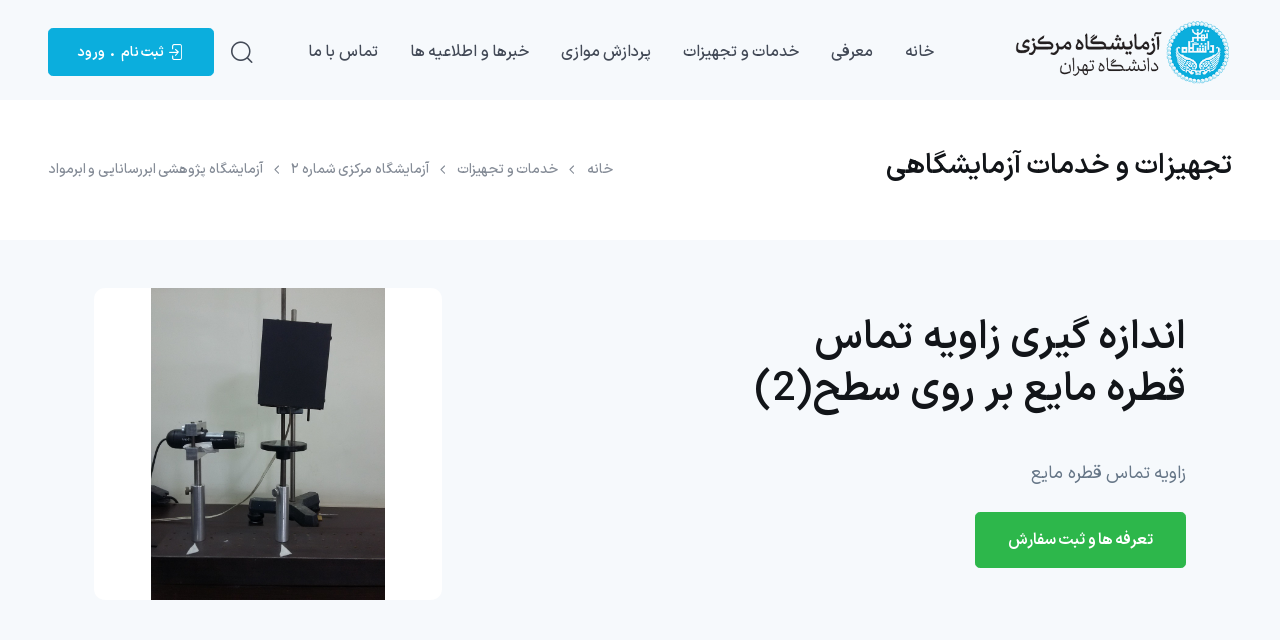

--- FILE ---
content_type: text/html; charset=utf-8
request_url: https://www.sciencelabs.ir/services/4081/%d8%a7%d9%86%d8%af%d8%a7%d8%b2%d9%87-%da%af%db%8c%d8%b1%db%8c-%d8%b2%d8%a7%d9%88%db%8c%d9%87-%d8%aa%d9%85%d8%a7%d8%b3-%d9%82%d8%b7%d8%b1%d9%87-%d9%85%d8%a7%db%8c%d8%b9-%d8%a8%d8%b1-%d8%b1%d9%88%db%8c-%d8%b3%d8%b7%d8%ad-2
body_size: 7613
content:





<!doctype html>
<html lang="fa-IR " dir="rtl">
<head><meta charset="utf-8" /><meta name="developedBy" content="TORANJDATA - www.toranjdata.com" /><meta name="viewport" content="width=device-width, initial-scale=1" />
    <meta name="csrf-token" content="d9d352d4219e4f15ba46f8709f30de39" />
    
    
    <title>اندازه گیری زاویه تماس قطره مایع بر روی سطح(2) </title>
    <meta name="description" content="زاویه تماس قطره مایع">
    <meta name="keywords" content="" />
    <link href="//www.sciencelabs.ir/services/4081/اندازه-گیری-زاویه-تماس-قطره-مایع-بر-روی-سطح-2" rel="canonical" />
    <meta name="robots" content="index, follow, max-snippet:-1, max-image-preview:large, max-video-preview:-1" />


    
    <meta property="og:site_name" content='آزمایشگاه مرکزی دانشگاه تهران'>
    <meta property="og:title" content="اندازه گیری زاویه تماس قطره مایع بر روی سطح(2) ">
    <meta property="og:description" content="زاویه تماس قطره مایع">
    <meta property="og:type" content="product">
    <meta property="og:image" content="//www.sciencelabs.ir/files/ecommerce/4081-20220427093822548.jpg">
    <meta property="og:url" content="//www.sciencelabs.ir/services/4081/اندازه-گیری-زاویه-تماس-قطره-مایع-بر-روی-سطح-2">



    <link rel="icon" type="image/png" href="/skin/AroundV2_2024_labs_ut/images/FavIcon.png">

    
        <link href="/template/AroundV2/assets/plugins/aos/dist/aos.css" rel="stylesheet" media="screen" />
        <link href="/template/AroundV2/assets/plugins/swiper/swiper-bundle.min.css" rel="stylesheet" type="text/css" media="all" />
        <link href="/template/AroundV2/assets/plugins/lightgallery/css/lightgallery-bundle.min.css" rel="stylesheet" media="screen" />
        <link href="/template/AroundV2/assets/plugins/flatpickr/dist/flatpickr.min.css" rel="stylesheet">
        <link href="/template/AroundV2/assets/plugins/flatpickr/dist/themes/airbnb.css" rel="stylesheet">
        <link href="/template/AroundV2/assets/plugins/bootstrap-touchspin/bootstrap.touchspin.css" rel="stylesheet">
        <link href="/template/AroundV2/assets/plugins/jquery-typeahead/jquery.typeahead.css" rel="stylesheet" type="text/css" media="all" />

        <!-- CSS  Template -->
        <link href="/template/AroundV2/assets/css/theme-rtl.css" rel="stylesheet" type="text/css" media="all" />
        <link href="/template/AroundV2/assets/css/custom-rtl.css" rel="stylesheet" type="text/css" media="all" />
    

    <link href="/skin/AroundV2_2024_labs_ut/css/custom-rtl.css" rel="stylesheet" type="text/css" media="all" />

    
        <link href="/template/AroundV2/assets/fonts/persian.css" rel="stylesheet" type="text/css" media="all" />
    

    <link href="/template/AroundV2/assets/fonts/around-icons.min.css" rel="stylesheet" type="text/css" media="all" />
    <link href="/template/AroundV2/assets/fonts/fontawesome/css/all.min.css" rel="stylesheet" type="text/css" media="all" />

    
    
    


    <!-- Google tag (gtag.js) -->
    <script async src="https://www.googletagmanager.com/gtag/js?id=UA-86438895-7"></script>
    <script>
        window.dataLayer = window.dataLayer || [];
        function gtag() { dataLayer.push(arguments); }
        gtag('js', new Date());

        gtag('config', 'UA-86438895-7');
    </script>

    <script>
        // Preloader
        (function () {
            function hidePreloader() {
                const preloader = document.querySelector('.page-loading');
                if (preloader) {
                    preloader.classList.remove('active');
                    setTimeout(function () {
                        preloader.remove();
                    }, 1500);
                }
            }

            // Wait only for DOM content to load
            if (document.readyState === 'interactive' || document.readyState === 'complete') {
                hidePreloader();
            } else {
                document.addEventListener('DOMContentLoaded', hidePreloader);
            }
        })();
    </script>

</head>
<body class="">
    <!-- Page loading spinner-->
    <div class="page-loading active">
        <div class="page-loading-inner">
            <div class="page-spinner"></div>
            <span>
                اندکی صبر نمایید...
            </span>
        </div>
    </div>
    <!-- Page wrapper-->

    
    

    <main class="page-wrapper">
        
        
        
        
<!-- ========== HEADER ========== -->
<header class="navbar navbar-expand-lg fixed-top ">
    <div class="container">
        <a class="navbar-brand pe-sm-3" href="/">
            <img class="logo" src="/skin/AroundV2_2024_labs_ut/images/logodark_fa.png" alt="آزمایشگاه مرکزی دانشگاه تهران">
        </a>

        <div class="d-flex align-items-center">
            <div id="UserBadge" class="d-flex justify-content-end d-md-none">
                


    <a class="btn btn-primary border-0 d-lg-none d-md-none px-2 py-1" href="//www.sciencelabs.ir/login">
        <i class="ai-login fa-lg me-2"></i>ورود
    </a>
    <a class="btn  btn-primary btn-md d-none d-lg-block d-md-block" href="//www.sciencelabs.ir/login">
        <i class="ai-login"></i>
        ثبت نام
        <i class="fas fa-circle mx-1 " style="font-size: .2em;"></i>
        ورود
    </a>



            </div>
            <button class="navbar-toggler ms-sm-3" type="button" data-bs-toggle="collapse" data-bs-target="#navbarNav">
                <span class="navbar-toggler-icon"></span>
            </button>
        </div>
        <nav class="collapse navbar-collapse" id="navbarNav">
            <ul class="navbar-nav navbar-nav-scroll m-auto" style="--ar-scroll-height: 520px;">
                
        <li class="nav-item"><a class="nav-link" href="/">خانه</a></li>
    
        <li class="nav-item"><a class="nav-link " href="//www.sciencelabs.ir/about-us">معرفی</a></li>
    
        <li class="nav-item"><a class="nav-link " href="//www.sciencelabs.ir/services">خدمات و تجهیزات</a></li>
    
        <li class="nav-item"><a class="nav-link " href="//www.sciencelabs.ir/پردازش-موازی">پردازش موازی</a></li>
    
        <li class="nav-item"><a class="nav-link " href="//www.sciencelabs.ir/news">خبرها و اطلاعیه ها</a></li>
    
        <li class="nav-item"><a class="nav-link " href="//www.sciencelabs.ir/contact">تماس با ما</a></li>
    




            </ul>

            <a id="HeaderSearch" class="nav-link fs-4 p-2 me-sm-2" href="#modalSearch" data-bs-toggle="modal"><i class="ai-search"></i></a>
            


            <div id="UserBadge" class="d-flex justify-content-end d-none d-md-block">
                


    <a class="btn btn-primary border-0 d-lg-none d-md-none px-2 py-1" href="//www.sciencelabs.ir/login">
        <i class="ai-login fa-lg me-2"></i>ورود
    </a>
    <a class="btn  btn-primary btn-md d-none d-lg-block d-md-block" href="//www.sciencelabs.ir/login">
        <i class="ai-login"></i>
        ثبت نام
        <i class="fas fa-circle mx-1 " style="font-size: .2em;"></i>
        ورود
    </a>



            </div>
            
        </nav>
    </div>
</header>
<!-- ========== END HEADER ========== -->



        
        

        

    <div class="bg-light py-5 mb-5">
        <div class="container">
            <div class="row align-items-center">
                <div class="col-lg-5">
                    <h3 class="mb-lg-2">
                        تجهیزات و خدمات آزمایشگاهی
                    </h3>
                    
                </div>
                <div class="col offset-xl-1 d-flex justify-content-end">
                    <!-- Breadcrumb-->
                    

<!-- Breadcrumb -->
<nav aria-label="breadcrumb">
    <ol class="mb-0 breadcrumb">
        
                <li class="breadcrumb-item mb-0"><a href='//www.sciencelabs.ir/'>خانه</a></li>
            
                <li class="breadcrumb-item mb-0"><a href='//www.sciencelabs.ir/Services'>خدمات و تجهیزات</a></li>
            
                <li class="breadcrumb-item mb-0"><a href='//www.sciencelabs.ir/services/category/1011/آزمایشگاه-مرکزی-شماره-۲'>آزمایشگاه مرکزی شماره ۲</a></li>
            
                <li class="breadcrumb-item mb-0"><a href='//www.sciencelabs.ir/services/category/2026/آزمایشگاه-پژوهشی-ابررسانایی-و-ابرمواد'>آزمایشگاه پژوهشی ابررسانایی و ابرمواد</a></li>
            
    </ol>
</nav>





                </div>
            </div>
        </div>
    </div>

    <div class="container">

        <section class="container pb-5 mb-md-3 ">
            <div class="row pb-md-4 pb-xl-5">

                <div class="col-md-6 col-xl-5">
                    <div class="pt-4 pb-sm-4 ps-md-4 ps-xl-0">
                        <h1 class="pb-1">اندازه گیری زاویه تماس قطره مایع بر روی سطح(2)</h1>
                        <h2 class="h4 pb-2 pb-sm-"></h2>

                        <p class="fs-lg mb-4">زاویه تماس قطره مایع</p>

                        <a class="btn btn-success btn-lg mb-2 me-1" href="#order" data-scroll data-scroll-offset="150">
                            تعرفه ها و ثبت سفارش
                        </a>

                    </div>
                </div>

                <div class="col-md-4 mb-2 mb-md-0 offset-xl-3">
                    <div class="card border-0 h-100 bg-size-contain bg-position-center" style="background-image: url(/Files/ecommerce/4081-20220427093822548.jpg); background-repeat: no-repeat">
                        <div class="d-none d-sm-block d-md-none" style="height: 450px;"></div>
                        <div class="d-sm-none" style="height: 350px;"></div>
                    </div>
                </div>

            </div>
        </section>


        <section class="container pb-5 mb-md-3">
            <div class="bg-light rounded-2 p-5">
                <div class="row pb-md-4 pb-xl-5">

                    <div class="col-md-8">
                        <div class="me-5 text-justify">

                            <div class=" plp-seo">
                                <p>تجهیزات مرتبط:&nbsp;دوربین CCD- کامپیوتر – سرنگ و میکروپیپت- صفحه و ریل اپتیکی&nbsp;</p><p>1- انجام آزمایش زاویه تماس تحت uv با استفاده از لامپ جیوه 125W :&nbsp;</p><p>2- انجام تست زاویه تماس تحت دما در محدوده ی دمایی&nbsp; 25 درجه سانتی گراد تا 80 درجه سانتی گراد</p><p>شماره تماس09124645351 آقای نورالهی</p>
                            </div>
                            
                        </div>
                    </div>

                    <div class="col-md-4">

                        

                    </div>

                </div>
            </div>
        </section>

        <section class="container pb-5 mb-md-3 mb-lg-4 mb-xxl-5" id="order">
            <div class="p-5">
                
                    <div class="row pb-md-4 pb-xl-5">

                        <div class="col-md-8">
                            <div class="me-5 text-justify">

                                <h3 class="mb-2">
                                    میزان تخفیف
                                    «اندازه گیری زاویه تماس قطره مایع بر روی سطح(2)»</h3>
                                <p class="mb-2 mb-4">
                                    به اطلاع می رساند، همزمان با درخواست و ثبت سفارش، بر اساس نوع و گروه عضویت هزینه خدمات به صورت خودکار محاسبه و صورتحساب صادر خواهد شد
                                </p>



                                
                                    <a class="btn btn-success btn-lg mb-2 me-1 login-modal" href="javascript:;" data-toggle="modal" data-target="#modalLogin" data-location="/services/cart?selected=4081">
                                        ورود به حساب کاربری و ثبت سفارش
                                    </a>
                                <div id="ctl00_ctl00_master_main_AttachedForm">
                                    <hr class="my-3 mt-5" />
                                    <div class="row">
                                        <div class="col-sm-6 fs-sm">
                                            <strong class="me-1">
                                                فرم پیوست
                                            </strong>
                                            لطفا فرم را دانلود و پس از تکمیل همراه با نمونه مورد نظر برای مرکز ارسال نمایید
                                        </div>
                                        <div class="col-sm-6 text-end">
                                            <a class="btn btn-sm btn-primary" href="/Files/ecommerce/Media/4081-20190925120917730.pdf" target="_blank">
                                                دریافت فرم پیوست
                                            </a>
                                        </div>
                                    </div>

                                </div>
                            </div>
                        </div>

                        <div class="col-md-4">
                            <div class="bg-light rounded-2 p-4">
                                <strong class="me-2">
                                    قیمت
                                    : </strong>
                                <span class="price">۳,۵۰۰,۰۰۰<span class="currency-rls ms-1"> </span></span>
                            </div>
                            <div class="small my-2">
                                




                            </div>
                            <hr class="my-2 mb-4" />

                            
                                <h6 class="mb-2">
                                    میزان تخفیف
                                    :</h6>
                                <div class="bg-light rounded-2 list-group">
                                    
                                            <div class="list-group-item">
                                                <strong class="me-2">سایر واحدهای دانشگاه تهران :</strong>
                                                <span class="price">۱,۰۵۰,۰۰۰<small class="currency-rls ms-1"></small> (۳۰%) </span>
                                            </div>
                                        
                                            <div class="list-group-item">
                                                <strong class="me-2">دانشکده‌های صاحب دستگاه دانشگاه تهران :</strong>
                                                <span class="price">۱,۷۵۰,۰۰۰<small class="currency-rls ms-1"></small> (۵۰%) </span>
                                            </div>
                                        
                                </div>
                            
                        </div>

                    </div>
                


                

                

            </div>
        </section>



    </div>


    
    <ul class="sticker">
        
    </ul>



    </main>
    
    
    


<!-- ========== FOOTER ========== -->
<!--builder-->
<footer class="footer pt-5 pb-3 bg-light">
  <div class="container pt-md-2 pt-lg-3 pt-xl-4">
    <div class="row pb-5 pt-sm-2 mb-lg-2">
      <div class="col-md-12 col-lg-3 pb-2 pb-lg-0 mb-4 mb-lg-0">
        <a class="navbar-brand py-0 mb-3 mb-lg-4" href="/">
          <img class="" alt="آزمایشگاه مرکزی دانشگاه تهران" src="/Files/content/Media/5074-20250910131006916.png">
        </a>
        <p class="fs-sm mb-2">
        </p>
        <p class="fs-sm mb-2">
        </p>
        <p class="fs-sm">
        </p>
      </div>
      <div class="col-sm-3 col-lg-2 offset-xl-1 mb-4 mb-sm-0">
        <h3 class="h6 mb-2">معرفی
        </h3>
        <ul class="nav flex-column fs-sm">
          <li>
            <a class="nav-link py-1 px-0" href="/about-us">درباره ما
            </a>
          </li>
          <li>
            <a class="nav-link py-1 px-0" href="/contact">تماس با ما
            </a>
          </li>
        </ul>
      </div>
      <div class="col-sm-4 col-lg-2 mb-4 mb-sm-0">
        <h3 class="h6 mb-2">راهنما
        </h3>
        <ul class="nav flex-column fs-sm">
          <li>
            <a class="nav-link py-1 px-0" href="/contact">ساعات کاری
            </a>
          </li>
          <li>
            <a class="nav-link py-1 px-0" href="/guide">نحوه ارسال درخواست
            </a>
          </li>
        </ul>
      </div>
      <div class="col-sm-5 col-lg-4 col-xl-3 offset-lg-1">
        <h3 class="h6 mb-2">پیوندهای مرتبط
        </h3>
        <ul class="nav flex-column fs-sm">
          <li>
            <a class="nav-link py-1 px-0" target="_blank" title=" پشتیبانی امور پژوهش و فناوری وزارت علوم، تحقیقات و فناوری" href="http://www.msrt.ir/fa/poshtibani/pages/Home">دفتر حمایت و پشتیبانی امور پژوهش و فناوری
            </a>
          </li>
          <li>
            <a class="nav-link py-1 px-0" target="_blank" title="
                                                                 شبکه آزمایشگاه های علمی ایران (شاعا) وزارت علوم، تحقیقات و فناوری" href="https://shaa.msrt.ir/">شبکه آزمایشگاه های علمی ایران (شاعا)
            </a>
          </li>
          <li>
            <a class="nav-link py-1 px-0" target="_blank" title="معاونت علمی و فناوری ریاست جمهوری" href="http://www.isti.ir/">معاونت علمی و فناوری ریاست جمهوری
            </a>
          </li>
          <li>
            <a class="nav-link py-1 px-0" target="_blank" title="شبکه آزمایشگاهی فناوری های راهبردی معاونت علمی و فناوری ریاست جمهوری" href="http://labsnet.ir/">شبکه آزمایشگاهی فناوری‌های راهبردی معاونت علمی و فناوری ریاست جمهوری
            </a>
          </li>
          <li>
            <br>
          </li>
        </ul>
      </div>
    </div>
    <div class="row border-top pt-3">
      <div class="col-md-6">
        <p class="fs-sm mb-0">©  کلیه حقوق برای آزمایشگاه مرکزی دانشگاه تهران محفوظ است. 1404
        </p>
      </div>
      <div class="col-md-6 text-end">
        <a href="https://www.toranjnet.com/" target="_blank" title="طراحی سایت">
          <img class="logo logo-light mt-1 ml-0" style="max-height: .8em !important;" alt="طراحی سایت" src="https://www.toranjnet.com/Files/images/PoweredByLight.png">
        </a>
      </div>
    </div>
  </div>
</footer>




<!-- ========== END FOOTER ========== -->


    <!-- Back to top button-->
    <a class="btn-scroll-top" href="#top" data-scroll>
        <svg viewBox="0 0 40 40" fill="currentColor" xmlns="http://www.w3.org/2000/svg">
            <circle cx="20" cy="20" r="19" fill="none" stroke="currentColor" stroke-width="1.5" stroke-miterlimit="10"></circle>
        </svg><i class="ai-arrow-up"></i>
    </a>





    <!-- Modal markup -->
    

    <div id="modalSearch" class="modal fade" tabindex="-1" role="dialog" data-focus="#searchInput">
        <div class="modal-dialog modal-dialog-scrollable" role="document">
            <div class="modal-content">

                <div class="modal-body p-4">
                    

                    <div class="typeahead__container" style="width: 100%">
                        <div class="typeahead__field">
                            <div class="typeahead__query position-relative w-100">
                                <i class="ai-search fs-xl position-absolute top-50 start-0 translate-middle-y ms-3"></i>
                                <input id="searchInput" class="typeaheadSearch form-control form-control-lg px-5" type="search" name="searchInput" placeholder="جستجو..." autocomplete="off" autofocus data-sections="Services,Content">
                            </div>
                        </div>
                    </div>
                </div>
            </div>
        </div>
    </div>
    
        <div id="modalLogin" class="modal fade" tabindex="-1" role="dialog" aria-labelledby="modalLogin" aria-hidden="true" data-bs-backdrop="static" data-bs-keyboard="false">
            <div class="modal-dialog  modal-md modal-dialog-centered modal-dialog-scrollable" role="document">
                <div class="modal-content">
                    <div class="modal-header">
                        <i class="fal fa-user-lock me-2"></i>
                        ورود
                        /
                    ثبت نام
                        <button type="button" class="btn-close" data-bs-dismiss="modal" aria-label="Close"></button>
                    </div>
                    <div class="modal-body">
                        <div id="pnlLogin" data-innerload="/Template/AroundV2/Views/user/webparts/login.aspx?act=login">
                            <div class="loading text-center">
                                <i class="fas fa-spinner fa-spin"></i>
                                <br />
                                اندکی صبر نمایید...
                            </div>
                        </div>
                        




                    </div>
                </div>
            </div>
        </div>
    



    

        <script src="/template/AroundV2/assets/js/jquery.min.js"></script>
        <script src="/template/AroundV2/assets/plugins/parallax-js/dist/parallax.min.js"></script>
        <script src="/template/AroundV2/assets/plugins/swiper/swiper-bundle.min.js"></script>
        <script src="/template/AroundV2/assets/plugins/jquery-validation/js/jquery.validate.js" type="text/javascript"></script>
        <script src="/template/AroundV2/assets/plugins/jquery-validation/js/localization/messages_fa.js" type="text/javascript"></script>
        <script src="/template/AroundV2/assets/plugins/jquery-validation/js/additional-methods.js" type="text/javascript"></script>
        <script src="/template/AroundV2/assets/plugins/sweetalert/sweetalert.min.js" type="text/javascript"></script>
        <script src="/template/AroundV2/assets/plugins/jquery-typeahead/jquery.typeahead.min.js" type="text/javascript"></script>
        <script src="/template/AroundV2/assets/plugins/jQuery-Mask/jquery.mask.min.js"></script>
        <script src="/template/AroundV2/assets/plugins/aos/dist/aos.js"></script>
        <script src="/template/AroundV2/assets/plugins/cleave.js/dist/cleave.min.js"></script>
        <script src="/template/AroundV2/assets/plugins/shufflejs/dist/shuffle.min.js"></script>
        <script src="/template/AroundV2/assets/plugins/imagesloaded/imagesloaded.pkgd.min.js"></script>
        <script src="/template/AroundV2/assets/plugins/jquery.simple.timer.js"></script>
        <script src="/template/AroundV2/assets/plugins/lightgallery/lightgallery.min.js"></script>
        <script src="/template/AroundV2/assets/plugins/lightgallery/plugins/video/lg-video.min.js"></script>
        <script src="/template/AroundV2/assets/plugins/lightgallery/plugins/fullscreen/lg-fullscreen.min.js"></script>
        <script src="/template/AroundV2/assets/plugins/lightgallery/plugins/zoom/lg-zoom.min.js"></script>
        <script src="/template/AroundV2/assets/plugins/lightgallery/plugins/thumbnail/lg-thumbnail.min.js"></script>
        <script src="//www.sciencelabs.ir/Template/AroundV2/assets/plugins/bootstrap-touchspin/bootstrap.touchspin.js" type="text/javascript"></script>
        <script src="//www.sciencelabs.ir/Template/AroundV2/assets/plugins/jarallax/dist/jarallax.min.js"></script>

        <script src="/template/AroundV2/assets/plugins/timezz/dist/timezz.js"></script>


        <script src="//www.sciencelabs.ir/Template/AroundV2/assets/plugins/flatpickr/dist/flatpickr.min.js"></script>
        <script src="//www.sciencelabs.ir/Template/AroundV2/assets/plugins/flatpickr/dist/plugins/rangePlugin.js"></script>
        <script src="//www.sciencelabs.ir/Template/AroundV2/assets/plugins/flatpickr/dist/l10n/fa.js"></script>
        <script src="//www.sciencelabs.ir/Template/AroundV2/assets/plugins/flatpickr/dist/jdate.min.js"></script>

        <!-- JS -->
    

    
    

    <script src="/template/AroundV2/assets/js/theme.js"></script>

    <script src="/skin/AroundV2_2024_labs_ut/js/script.js"></script>
    <script src="/skin/AroundV2_2024_labs_ut/js/swiperFn.js"></script>
    <script src="/template/AroundV2/assets/js/tc/localization/fa.js?rnd=62677"></script>
    <script src="/template/AroundV2/assets/js/tc/toranj.core.js?rnd=62677"></script>
    <script src="/template/AroundV2/assets/js/tc/toranj.login.js?rnd=62677"></script>

    <script src="/template/AroundV2/assets/js/tc/toranj.contact.js"></script>
    <script>
        jQuery(document).ready(function () {
            $.tc.components.Contact.init();
        });
    </script>

    
    
    <script src="//www.sciencelabs.ir/Template/AroundV2/assets/js/tc/toranj.login.js"></script>
    <script>
        jQuery(document).ready(function () {
            $.tc.components.ToranjLogin.init();
        });</script>



    
    
    


</body>
</html>


--- FILE ---
content_type: text/html; charset=utf-8
request_url: https://www.sciencelabs.ir/Template/AroundV2/Views/user/webparts/login.aspx?act=login
body_size: 226
content:

    <form class="" id="user-check" autocomplete="off">
        <div class="form-group">
            <label class="form-label">
                شماره موبایل خود را وارد نمایید
            </label>
            <input placeholder="" type="text" id="username" class="text-center ltr form-control">
        </div>
        <div class="form-group">
            <a id="btn-user-check" class="btn btn-block btn-success btn-loading btn-lg" href="javascript:;" data-loading-text="اندکی صبر نمایید..." role="button">ادامه</a>
        </div>
        <!--end of row-->
    </form>













--- FILE ---
content_type: text/css
request_url: https://www.sciencelabs.ir/template/AroundV2/assets/plugins/bootstrap-touchspin/bootstrap.touchspin.css
body_size: 388
content:
/*
 *  Bootstrap TouchSpin - v3.0.1
 *  A mobile and touch friendly input spinner component for Bootstrap 3.
 *  http://www.virtuosoft.eu/code/bootstrap-touchspin/
 *
 *  Made by István Ujj-Mészáros
 *  Under Apache License v2.0 License
 */



 .bootstrap-touchspin input.TouchSpin, .bootstrap-touchspin input.NumberSpinner {
    border: none;
    background: #edeff1;
    font: 300 21px 'Open Sans', sans-serif;
    color: #647484;
    height: 40px;
    width: 30px;
    text-align: center;
    padding: 5px;
    margin-left: 22px;
}

.bootstrap-touchspin .input-group-btn-vertical {
    position: relative;
}

    .bootstrap-touchspin .input-group-btn-vertical > .btn {
        display: block;
        padding: 8px 10px;
        margin-right: 1px;
        position: absolute;
        left: 0;
        height: 19px;
        width: 20px;
        border-radius: 0;
        border: none;
        background: #edeff1;
        color: #647484;
    }

        .bootstrap-touchspin .input-group-btn-vertical > .btn:hover {
            background: #bababa;
        }

    .bootstrap-touchspin .input-group-btn-vertical .bootstrap-touchspin-up {
        top: 0;
    }

    .bootstrap-touchspin .input-group-btn-vertical .bootstrap-touchspin-down {
        top: 21px;
    }

    .bootstrap-touchspin .input-group-btn-vertical i {
        position: absolute;
        top: 2px;
        left: 6px;
        font-size: 14px;
    }


--- FILE ---
content_type: text/css
request_url: https://www.sciencelabs.ir/template/AroundV2/assets/css/theme-rtl.css
body_size: 117628
content:
@charset "UTF-8";
/*
 * Around | Multipurpose Bootstrap HTML Template
 * Copyright 2023 Createx Studio
 * Theme styles
*/
/* stylelint-disable stylistic/value-list-max-empty-lines, stylistic/function-max-empty-lines, stylistic/selector-list-comma-newline-after, declaration-no-important, property-no-vendor-prefix */
.text-gradient {
    background: linear-gradient(90.72deg, #cbfdb1 3.49%, #acbff1 50.67%, #efa7ec 100.79%);
    -webkit-background-clip: text;
    -webkit-text-fill-color: transparent;
}

[class^=rounded-].overflow-hidden,
[class*=" rounded-"].overflow-hidden {
    transform: translateZ(0);
}

[data-bs-theme=dark] .d-dark-mode-none {
    display: none !important;
}

[data-bs-theme=dark] .d-dark-mode-block {
    display: block !important;
}

[data-bs-theme=dark] .d-dark-mode-inline {
    display: inline !important;
}

[data-bs-theme=dark] .d-dark-mode-inline-block {
    display: inline-block !important;
}

[data-bs-theme=dark] .d-dark-mode-inline-flex {
    display: inline-flex !important;
}

[data-bs-theme=dark] .d-dark-mode-flex {
    display: flex !important;
}

[data-bs-theme=dark] .border-dashed:not([data-bs-theme=light]) {
    border-color: rgba(255, 255, 255, 0.18) !important;
}

[data-bs-theme=dark] .text-dark:not(.badge):not([data-bs-theme=light]) {
    color: rgba(var(--ar-light-rgb), var(--ar-text-opacity)) !important;
}

[data-bs-theme=dark] .border-dark:not(.badge):not([data-bs-theme=light]) {
    border-color: var(--ar-gray-800) !important;
}

[data-bs-theme=dark] .bg-light:not(.badge):not([data-bs-theme=light]) {
    background-color: var(--ar-dark) !important;
}

[data-bs-theme=dark] .bg-white.badge:not([data-bs-theme=light]),
[data-bs-theme=dark] .bg-light.badge:not([data-bs-theme=light]) {
    color: #434a57;
}

[data-bs-theme=dark] .text-dark-mode-dark {
    color: var(--ar-dark) !important;
}

[data-bs-theme=dark] .bg-secondary {
    background-color: var(--ar-secondary-bg) !important;
}

[data-bs-theme=dark] body.bg-secondary {
    background-color: #191c20 !important;
}

[data-bs-theme=dark] .bg-secondary.badge:not([data-bs-theme=light]) {
    background-color: var(--ar-gray-200) !important;
}

[data-bs-theme=dark] .shadow:not([data-bs-theme=light]) {
    box-shadow: 0 0.4375rem 1.25rem rgba(0, 0, 0, 0.4) !important;
}

[data-bs-theme=dark] .shadow-sm:not([data-bs-theme=light]) {
    box-shadow: 0 0.4375rem 1.25rem rgba(0, 0, 0, 0.4) !important;
}

[data-bs-theme=dark] .shadow-lg:not([data-bs-theme=light]) {
    box-shadow: 0 0.4375rem 1.25rem rgba(0, 0, 0, 0.4) !important;
}

/* stylelint-enable stylistic/value-list-max-empty-lines, stylistic/function-max-empty-lines, stylistic/selector-list-comma-newline-after, declaration-no-important, property-no-vendor-prefix */
:root,
[data-bs-theme=light] {
    --ar-gray-100: #f6f9fc;
    --ar-gray-200: #edf1f5;
    --ar-gray-300: #e3e9ef;
    --ar-gray-400: #d7dde2;
    --ar-gray-500: #b4bbc3;
    --ar-gray-600: #858c97;
    --ar-gray-700: #576071;
    --ar-gray-800: #434a57;
    --ar-gray-900: #121519;
    --ar-primary: #448c74;
    --ar-secondary: #edf1f5;
    --ar-success: #3fca90;
    --ar-info: #3f7fca;
    --ar-warning: #edcb50;
    --ar-danger: #ed5050;
    --ar-light: #fff;
    --ar-dark: #121519;
    --ar-primary-rgb: 68, 140, 116;
    --ar-secondary-rgb: 237, 241, 245;
    --ar-success-rgb: 63, 202, 144;
    --ar-info-rgb: 63, 127, 202;
    --ar-warning-rgb: 237, 203, 80;
    --ar-danger-rgb: 237, 80, 80;
    --ar-light-rgb: 255, 255, 255;
    --ar-dark-rgb: 18, 21, 25;
    --ar-primary-text-emphasis: #336a58;
    --ar-secondary-text-emphasis: #576071;
    --ar-success-text-emphasis: #2ea875;
    --ar-info-text-emphasis: #2e66a8;
    --ar-warning-text-emphasis: #e8bd22;
    --ar-danger-text-emphasis: #e82222;
    --ar-light-text-emphasis: #576071;
    --ar-dark-text-emphasis: #121519;
    --ar-primary-bg-subtle: #ecf4f1;
    --ar-secondary-bg-subtle: #f6f9fc;
    --ar-success-bg-subtle: #ecfaf4;
    --ar-info-bg-subtle: #ecf2fa;
    --ar-warning-bg-subtle: #fdfaee;
    --ar-danger-bg-subtle: #fdeeee;
    --ar-light-bg-subtle: #fff;
    --ar-dark-bg-subtle: #ececed;
    --ar-primary-border-subtle: #dae8e3;
    --ar-secondary-border-subtle: #edf1f5;
    --ar-success-border-subtle: #d9f4e9;
    --ar-info-border-subtle: #d9e5f4;
    --ar-warning-border-subtle: #fbf5dc;
    --ar-danger-border-subtle: #fbdcdc;
    --ar-light-border-subtle: #f6f9fc;
    --ar-dark-border-subtle: #edf1f5;
    --ar-white-rgb: 255, 255, 255;
    --ar-black-rgb: 0, 0, 0;
    --ar-font-sans-serif: "Inter", sans-serif;
    --ar-font-monospace: SFMono-Regular, Menlo, Monaco, Consolas, "Liberation Mono", "Courier New", monospace;
    --ar-gradient: linear-gradient(180deg, rgba(255, 255, 255, 0.15), rgba(255, 255, 255, 0));
    --ar-root-font-size: 1rem;
    --ar-body-font-family: var(--ar-font-sans-serif);
    --ar-body-font-size: 1rem;
    --ar-body-font-weight: 400;
    --ar-body-line-height: 1.5;
    --ar-body-color: #576071;
    --ar-body-color-rgb: 87, 96, 113;
    --ar-body-bg: #fff;
    --ar-body-bg-rgb: 255, 255, 255;
    --ar-emphasis-color: #000;
    --ar-emphasis-color-rgb: 0, 0, 0;
    --ar-secondary-color: #858c97;
    --ar-secondary-color-rgb: 133, 140, 151;
    --ar-secondary-bg: #edf1f5;
    --ar-secondary-bg-rgb: 237, 241, 245;
    --ar-tertiary-color: rgba(87, 96, 113, 0.5);
    --ar-tertiary-color-rgb: 87, 96, 113;
    --ar-tertiary-bg: #f6f9fc;
    --ar-tertiary-bg-rgb: 246, 249, 252;
    --ar-heading-color: var(--ar-gray-900);
    --ar-link-color: #448c74;
    --ar-link-color-rgb: 68, 140, 116;
    --ar-link-decoration: underline;
    --ar-link-hover-color: #37715d;
    --ar-link-hover-color-rgb: 55, 113, 93;
    --ar-link-hover-decoration: none;
    --ar-code-color: #e3116c;
    --ar-highlight-color: #576071;
    --ar-highlight-bg: #fff3cd;
    --ar-border-width: 1px;
    --ar-border-style: solid;
    --ar-border-color: #e3e9ef;
    --ar-border-color-translucent: rgba(0, 0, 0, 0.1);
    --ar-border-radius: 1rem;
    --ar-border-radius-sm: calc(var(--ar-border-radius) * 0.75);
    --ar-border-radius-lg: calc(var(--ar-border-radius) * 1.125);
    --ar-border-radius-xl: calc(var(--ar-border-radius) * 1.5);
    --ar-border-radius-xxl: calc(var(--ar-border-radius) * 2.25);
    --ar-border-radius-2xl: var(--ar-border-radius-xxl);
    --ar-border-radius-pill: 50rem;
    --ar-box-shadow: 0 0.4375rem 1.25rem rgba(208, 208, 196, 0.32);
    --ar-box-shadow-sm: 0 0.375rem 0.75rem -0.125rem rgba(208, 208, 196, 0.24);
    --ar-box-shadow-lg: 0 0.5rem 1.75rem -0.125rem rgba(208, 208, 196, 0.48);
    --ar-box-shadow-inset: inset 0 1px 2px rgba(0, 0, 0, 0.075);
    --ar-focus-ring-width: 0.25rem;
    --ar-focus-ring-opacity: 0.25;
    --ar-focus-ring-color: rgba(68, 140, 116, 0.25);
    --ar-form-valid-color: #3fca90;
    --ar-form-valid-border-color: #3fca90;
    --ar-form-invalid-color: #ed5050;
    --ar-form-invalid-border-color: #ed5050;
}

[data-bs-theme=dark] {
    color-scheme: dark;
    --ar-body-color: rgba(255, 255, 255, 0.7);
    --ar-body-color-rgb: 255, 255, 255;
    --ar-body-bg: #121519;
    --ar-body-bg-rgb: 18, 21, 25;
    --ar-emphasis-color: #f6f9fc;
    --ar-emphasis-color-rgb: 246, 249, 252;
    --ar-secondary-color: rgba(255, 255, 255, 0.5);
    --ar-secondary-color-rgb: 255, 255, 255;
    --ar-secondary-bg: rgba(255, 255, 255, 0.03);
    --ar-secondary-bg-rgb: 255, 255, 255;
    --ar-tertiary-color: rgba(255, 255, 255, 0.4);
    --ar-tertiary-color-rgb: 255, 255, 255;
    --ar-tertiary-bg: rgba(255, 255, 255, 0.03);
    --ar-tertiary-bg-rgb: 255, 255, 255;
    --ar-primary-text-emphasis: #3c7b66;
    --ar-secondary-text-emphasis: #edf1f5;
    --ar-success-text-emphasis: #34bc83;
    --ar-info-text-emphasis: #3472bc;
    --ar-warning-text-emphasis: #ebc439;
    --ar-danger-text-emphasis: #eb3939;
    --ar-light-text-emphasis: #edf1f5;
    --ar-dark-text-emphasis: #fff;
    --ar-primary-bg-subtle: #0a1511;
    --ar-secondary-bg-subtle: #434a57;
    --ar-success-bg-subtle: #091e16;
    --ar-info-bg-subtle: #09131e;
    --ar-warning-bg-subtle: #241e0c;
    --ar-danger-bg-subtle: #240c0c;
    --ar-light-bg-subtle: #121519;
    --ar-dark-bg-subtle: #030304;
    --ar-primary-border-subtle: #142a23;
    --ar-secondary-border-subtle: #576071;
    --ar-success-border-subtle: #133d2b;
    --ar-info-border-subtle: #13263d;
    --ar-warning-border-subtle: #473d18;
    --ar-danger-border-subtle: #471818;
    --ar-light-border-subtle: #576071;
    --ar-dark-border-subtle: #434a57;
    --ar-heading-color: #fff;
    --ar-link-color: #8fbaac;
    --ar-link-hover-color: #a5c8bd;
    --ar-link-color-rgb: 143, 186, 172;
    --ar-link-hover-color-rgb: 165, 200, 189;
    --ar-code-color: #ee70a7;
    --ar-highlight-color: rgba(255, 255, 255, 0.7);
    --ar-highlight-bg: #664d03;
    --ar-border-color: rgba(255, 255, 255, 0.13);
    --ar-border-color-translucent: rgba(255, 255, 255, 0.15);
    --ar-form-valid-color: #3fca90;
    --ar-form-valid-border-color: #3fca90;
    --ar-form-invalid-color: #ed5050;
    --ar-form-invalid-border-color: #ed5050;
}

*,
*::before,
*::after {
    box-sizing: border-box;
}

:root {
    font-size: var(--ar-root-font-size);
}

body {
    margin: 0;
    font-family: var(--ar-body-font-family);
    font-size: var(--ar-body-font-size);
    font-weight: var(--ar-body-font-weight);
    line-height: var(--ar-body-line-height);
    color: var(--ar-body-color);
    text-align: var(--ar-body-text-align);
    background-color: var(--ar-body-bg);
    -webkit-text-size-adjust: 100%;
    -webkit-tap-highlight-color: rgba(0, 0, 0, 0);
}

hr {
    margin: 0 0;
    color: var(--ar-border-color);
    border: 0;
    border-top: var(--ar-border-width) solid;
    opacity: 1;
}

h6, .h6, h5, .h5, h4, .h4, h3, .h3, h2, .h2, h1, .h1 {
    margin-top: 0;
    margin-bottom: 1rem;
    font-weight: 600;
    line-height: 1.3;
    color: var(--ar-heading-color);
}

h1, .h1 {
    font-size: calc(1.375rem + 1.5vw);
}

@media (min-width: 1200px) {
    h1, .h1 {
        font-size: 2.5rem;
    }
}

h2, .h2 {
    font-size: calc(1.325rem + 0.9vw);
}

@media (min-width: 1200px) {
    h2, .h2 {
        font-size: 2rem;
    }
}

h3, .h3 {
    font-size: calc(1.3rem + 0.6vw);
}

@media (min-width: 1200px) {
    h3, .h3 {
        font-size: 1.75rem;
    }
}

h4, .h4 {
    font-size: calc(1.275rem + 0.3vw);
}

@media (min-width: 1200px) {
    h4, .h4 {
        font-size: 1.5rem;
    }
}

h5, .h5 {
    font-size: 1.25rem;
}

h6, .h6 {
    font-size: 1rem;
}

p {
    margin-top: 0;
    margin-bottom: 1.125rem;
}

abbr[title] {
    -webkit-text-decoration: underline dotted;
    text-decoration: underline dotted;
    cursor: help;
    -webkit-text-decoration-skip-ink: none;
    text-decoration-skip-ink: none;
}

address {
    margin-bottom: 1rem;
    font-style: normal;
    line-height: inherit;
}

ol,
ul {
    padding-right: 2rem;
}

ol,
ul,
dl {
    margin-top: 0;
    margin-bottom: 1rem;
}

    ol ol,
    ul ul,
    ol ul,
    ul ol {
        margin-bottom: 0;
    }

dt {
    font-weight: 700;
}

dd {
    margin-bottom: 0.5rem;
    margin-right: 0;
}

blockquote {
    margin: 0 0 1rem;
}

b,
strong {
    font-weight: 800;
}

small, .small {
    font-size: 0.875em;
}

mark, .mark {
    padding: 0.1875em;
    color: var(--ar-highlight-color);
    background-color: var(--ar-highlight-bg);
}

sub,
sup {
    position: relative;
    font-size: 0.75em;
    line-height: 0;
    vertical-align: baseline;
}

sub {
    bottom: -0.25em;
}

sup {
    top: -0.5em;
}

a {
    color: rgba(var(--ar-link-color-rgb), var(--ar-link-opacity, 1));
    text-decoration: underline;
}

    a:hover {
        --ar-link-color-rgb: var(--ar-link-hover-color-rgb);
        text-decoration: none;
    }

    a:not([href]):not([class]), a:not([href]):not([class]):hover {
        color: inherit;
        text-decoration: none;
    }

pre,
code,
kbd,
samp {
    font-family: var(--ar-font-monospace);
    font-size: 1em;
}

pre {
    display: block;
    margin-top: 0;
    margin-bottom: 1rem;
    overflow: auto;
    font-size: 0.875em;
    color: #fff;
}

    pre code {
        font-size: inherit;
        color: inherit;
        word-break: normal;
    }

code {
    font-size: 0.875em;
    color: var(--ar-code-color);
    word-wrap: break-word;
}

a > code {
    color: inherit;
}

kbd {
    padding: 0.1875rem 0.375rem;
    font-size: 0.875em;
    color: #fff;
    background-color: #010101;
    border-radius: calc(var(--ar-border-radius) * 0.75);
}

    kbd kbd {
        padding: 0;
        font-size: 1em;
    }

figure {
    margin: 0 0 1rem;
}

img,
svg {
    vertical-align: middle;
}

table {
    caption-side: bottom;
    border-collapse: collapse;
}

caption {
    padding-top: 0.75rem;
    padding-bottom: 0.75rem;
    color: var(--ar-secondary-color);
    text-align: right;
}

th {
    font-weight: 600;
    text-align: inherit;
    text-align: -webkit-match-parent;
}

thead,
tbody,
tfoot,
tr,
td,
th {
    border-color: inherit;
    border-style: solid;
    border-width: 0;
}

label {
    display: inline-block;
}

button {
    border-radius: 0;
}

    button:focus:not(:focus-visible) {
        outline: 0;
    }

input,
button,
select,
optgroup,
textarea {
    margin: 0;
    font-family: inherit;
    font-size: inherit;
    line-height: inherit;
}

button,
select {
    text-transform: none;
}

[role=button] {
    cursor: pointer;
}

select {
    word-wrap: normal;
}

    select:disabled {
        opacity: 1;
    }

[list]:not([type=date]):not([type=datetime-local]):not([type=month]):not([type=week]):not([type=time])::-webkit-calendar-picker-indicator {
    display: none !important;
}

button,
[type=button],
[type=reset],
[type=submit] {
    -webkit-appearance: button;
}

    button:not(:disabled),
    [type=button]:not(:disabled),
    [type=reset]:not(:disabled),
    [type=submit]:not(:disabled) {
        cursor: pointer;
    }

::-moz-focus-inner {
    padding: 0;
    border-style: none;
}

textarea {
    resize: vertical;
}

fieldset {
    min-width: 0;
    padding: 0;
    margin: 0;
    border: 0;
}

legend {
    float: right;
    width: 100%;
    padding: 0;
    margin-bottom: 0.5rem;
    font-size: calc(1.275rem + 0.3vw);
    line-height: inherit;
}

@media (min-width: 1200px) {
    legend {
        font-size: 1.5rem;
    }
}

legend + * {
    clear: right;
}

::-webkit-datetime-edit-fields-wrapper,
::-webkit-datetime-edit-text,
::-webkit-datetime-edit-minute,
::-webkit-datetime-edit-hour-field,
::-webkit-datetime-edit-day-field,
::-webkit-datetime-edit-month-field,
::-webkit-datetime-edit-year-field {
    padding: 0;
}

::-webkit-inner-spin-button {
    height: auto;
}

[type=search] {
    -webkit-appearance: textfield;
    outline-offset: -2px;
}

/* rtl:raw:
[type="tel"],
[type="url"],
[type="email"],
[type="number"] {
  direction: ltr;
}
*/
::-webkit-search-decoration {
    -webkit-appearance: none;
}

::-webkit-color-swatch-wrapper {
    padding: 0;
}

::-webkit-file-upload-button {
    font: inherit;
    -webkit-appearance: button;
}

::file-selector-button {
    font: inherit;
    -webkit-appearance: button;
}

output {
    display: inline-block;
}

iframe {
    border: 0;
}

summary {
    display: list-item;
    cursor: pointer;
}

progress {
    vertical-align: baseline;
}

[hidden] {
    display: none !important;
}

.lead {
    font-size: calc(1.275rem + 0.3vw);
    font-weight: 400;
}

@media (min-width: 1200px) {
    .lead {
        font-size: 1.5rem;
    }
}

.display-1 {
    font-size: calc(1.625rem + 4.5vw);
    font-weight: 600;
    line-height: 1.3;
}

@media (min-width: 1200px) {
    .display-1 {
        font-size: 5rem;
    }
}

.display-2 {
    font-size: calc(1.575rem + 3.9vw);
    font-weight: 600;
    line-height: 1.3;
}

@media (min-width: 1200px) {
    .display-2 {
        font-size: 4.5rem;
    }
}

.display-3 {
    font-size: calc(1.525rem + 3.3vw);
    font-weight: 600;
    line-height: 1.3;
}

@media (min-width: 1200px) {
    .display-3 {
        font-size: 4rem;
    }
}

.display-4 {
    font-size: calc(1.475rem + 2.7vw);
    font-weight: 600;
    line-height: 1.3;
}

@media (min-width: 1200px) {
    .display-4 {
        font-size: 3.5rem;
    }
}

.display-5 {
    font-size: calc(1.425rem + 2.1vw);
    font-weight: 600;
    line-height: 1.3;
}

@media (min-width: 1200px) {
    .display-5 {
        font-size: 3rem;
    }
}

.display-6 {
    font-size: calc(1.3875rem + 1.65vw);
    font-weight: 600;
    line-height: 1.3;
}

@media (min-width: 1200px) {
    .display-6 {
        font-size: 2.625rem;
    }
}

.list-unstyled {
    padding-right: 0;
    list-style: none;
}

.list-inline {
    padding-right: 0;
    list-style: none;
}

.list-inline-item {
    display: inline-block;
}

    .list-inline-item:not(:last-child) {
        margin-left: 1rem;
    }

.initialism {
    font-size: 0.875em;
    text-transform: uppercase;
}

.blockquote {
    margin-bottom: 1rem;
    font-size: calc(1.275rem + 0.3vw);
}

@media (min-width: 1200px) {
    .blockquote {
        font-size: 1.5rem;
    }
}

.blockquote > :last-child {
    margin-bottom: 0;
}

.blockquote-footer {
    margin-top: -1rem;
    margin-bottom: 1rem;
    font-size: 1rem;
    color: var(--ar-gray-900);
}

    .blockquote-footer::before {
        content: "— ";
    }

.img-fluid {
    max-width: 100%;
    height: auto;
}

.img-thumbnail {
    padding: 0.75rem;
    background-color: transparent;
    border: var(--ar-border-width) solid var(--ar-border-color);
    border-radius: var(--ar-border-radius-2xl);
    max-width: 100%;
    height: auto;
}

.figure {
    display: inline-block;
}

.figure-img {
    margin-bottom: 0.5rem;
    line-height: 1;
}

.figure-caption {
    font-size: calc(var(--ar-body-font-size) * 0.75);
    color: var(--ar-gray-600);
}

.container,
.container-fluid,
.container-xxl,
.container-xl,
.container-lg,
.container-md,
.container-sm {
    --ar-gutter-x: 2rem;
    --ar-gutter-y: 0;
    width: 100%;
    padding-left: calc(var(--ar-gutter-x) * 0.5);
    padding-right: calc(var(--ar-gutter-x) * 0.5);
    margin-left: auto;
    margin-right: auto;
}

@media (min-width: 576px) {
    .container-sm, .container {
        max-width: 95%;
    }
}

@media (min-width: 768px) {
    .container-md, .container-sm, .container {
        max-width: 95%;
    }
}

@media (min-width: 992px) {
    .container-lg, .container-md, .container-sm, .container {
        max-width: 95%;
    }
}

@media (min-width: 1200px) {
    .container-xl, .container-lg, .container-md, .container-sm, .container {
        max-width: 95%;
    }
}

@media (min-width: 1400px) {
    .container-xxl, .container-xl, .container-lg, .container-md, .container-sm, .container {
        max-width: 1328px;
    }
}

:root {
    --ar-breakpoint-xs: 0;
    --ar-breakpoint-sm: 576px;
    --ar-breakpoint-md: 768px;
    --ar-breakpoint-lg: 992px;
    --ar-breakpoint-xl: 1200px;
    --ar-breakpoint-xxl: 1400px;
}

.row {
    --ar-gutter-x: 1.5rem;
    --ar-gutter-y: 0;
    display: flex;
    flex-wrap: wrap;
    margin-top: calc(-1 * var(--ar-gutter-y));
    margin-left: calc(-0.5 * var(--ar-gutter-x));
    margin-right: calc(-0.5 * var(--ar-gutter-x));
}

    .row > * {
        flex-shrink: 0;
        width: 100%;
        max-width: 100%;
        padding-left: calc(var(--ar-gutter-x) * 0.5);
        padding-right: calc(var(--ar-gutter-x) * 0.5);
        margin-top: var(--ar-gutter-y);
    }

.col {
    flex: 1 0 0%;
}

.row-cols-auto > * {
    flex: 0 0 auto;
    width: auto;
}

.row-cols-1 > * {
    flex: 0 0 auto;
    width: 100%;
}

.row-cols-2 > * {
    flex: 0 0 auto;
    width: 50%;
}

.row-cols-3 > * {
    flex: 0 0 auto;
    width: 33.33333333%;
}

.row-cols-4 > * {
    flex: 0 0 auto;
    width: 25%;
}

.row-cols-5 > * {
    flex: 0 0 auto;
    width: 20%;
}

.row-cols-6 > * {
    flex: 0 0 auto;
    width: 16.66666667%;
}

.col-auto {
    flex: 0 0 auto;
    width: auto;
}

.col-1 {
    flex: 0 0 auto;
    width: 8.33333333%;
}

.col-2 {
    flex: 0 0 auto;
    width: 16.66666667%;
}

.col-3 {
    flex: 0 0 auto;
    width: 25%;
}

.col-4 {
    flex: 0 0 auto;
    width: 33.33333333%;
}

.col-5 {
    flex: 0 0 auto;
    width: 41.66666667%;
}

.col-6 {
    flex: 0 0 auto;
    width: 50%;
}

.col-7 {
    flex: 0 0 auto;
    width: 58.33333333%;
}

.col-8 {
    flex: 0 0 auto;
    width: 66.66666667%;
}

.col-9 {
    flex: 0 0 auto;
    width: 75%;
}

.col-10 {
    flex: 0 0 auto;
    width: 83.33333333%;
}

.col-11 {
    flex: 0 0 auto;
    width: 91.66666667%;
}

.col-12 {
    flex: 0 0 auto;
    width: 100%;
}

.offset-1 {
    margin-right: 8.33333333%;
}

.offset-2 {
    margin-right: 16.66666667%;
}

.offset-3 {
    margin-right: 25%;
}

.offset-4 {
    margin-right: 33.33333333%;
}

.offset-5 {
    margin-right: 41.66666667%;
}

.offset-6 {
    margin-right: 50%;
}

.offset-7 {
    margin-right: 58.33333333%;
}

.offset-8 {
    margin-right: 66.66666667%;
}

.offset-9 {
    margin-right: 75%;
}

.offset-10 {
    margin-right: 83.33333333%;
}

.offset-11 {
    margin-right: 91.66666667%;
}

.g-0,
.gx-0 {
    --ar-gutter-x: 0;
}

.g-0,
.gy-0 {
    --ar-gutter-y: 0;
}

.g-1,
.gx-1 {
    --ar-gutter-x: 0.25rem;
}

.g-1,
.gy-1 {
    --ar-gutter-y: 0.25rem;
}

.g-2,
.gx-2 {
    --ar-gutter-x: 0.5rem;
}

.g-2,
.gy-2 {
    --ar-gutter-y: 0.5rem;
}

.g-3,
.gx-3 {
    --ar-gutter-x: 1rem;
}

.g-3,
.gy-3 {
    --ar-gutter-y: 1rem;
}

.g-4,
.gx-4 {
    --ar-gutter-x: 1.5rem;
}

.g-4,
.gy-4 {
    --ar-gutter-y: 1.5rem;
}

.g-5,
.gx-5 {
    --ar-gutter-x: 3rem;
}

.g-5,
.gy-5 {
    --ar-gutter-y: 3rem;
}

@media (min-width: 576px) {
    .col-sm {
        flex: 1 0 0%;
    }

    .row-cols-sm-auto > * {
        flex: 0 0 auto;
        width: auto;
    }

    .row-cols-sm-1 > * {
        flex: 0 0 auto;
        width: 100%;
    }

    .row-cols-sm-2 > * {
        flex: 0 0 auto;
        width: 50%;
    }

    .row-cols-sm-3 > * {
        flex: 0 0 auto;
        width: 33.33333333%;
    }

    .row-cols-sm-4 > * {
        flex: 0 0 auto;
        width: 25%;
    }

    .row-cols-sm-5 > * {
        flex: 0 0 auto;
        width: 20%;
    }

    .row-cols-sm-6 > * {
        flex: 0 0 auto;
        width: 16.66666667%;
    }

    .col-sm-auto {
        flex: 0 0 auto;
        width: auto;
    }

    .col-sm-1 {
        flex: 0 0 auto;
        width: 8.33333333%;
    }

    .col-sm-2 {
        flex: 0 0 auto;
        width: 16.66666667%;
    }

    .col-sm-3 {
        flex: 0 0 auto;
        width: 25%;
    }

    .col-sm-4 {
        flex: 0 0 auto;
        width: 33.33333333%;
    }

    .col-sm-5 {
        flex: 0 0 auto;
        width: 41.66666667%;
    }

    .col-sm-6 {
        flex: 0 0 auto;
        width: 50%;
    }

    .col-sm-7 {
        flex: 0 0 auto;
        width: 58.33333333%;
    }

    .col-sm-8 {
        flex: 0 0 auto;
        width: 66.66666667%;
    }

    .col-sm-9 {
        flex: 0 0 auto;
        width: 75%;
    }

    .col-sm-10 {
        flex: 0 0 auto;
        width: 83.33333333%;
    }

    .col-sm-11 {
        flex: 0 0 auto;
        width: 91.66666667%;
    }

    .col-sm-12 {
        flex: 0 0 auto;
        width: 100%;
    }

    .offset-sm-0 {
        margin-right: 0;
    }

    .offset-sm-1 {
        margin-right: 8.33333333%;
    }

    .offset-sm-2 {
        margin-right: 16.66666667%;
    }

    .offset-sm-3 {
        margin-right: 25%;
    }

    .offset-sm-4 {
        margin-right: 33.33333333%;
    }

    .offset-sm-5 {
        margin-right: 41.66666667%;
    }

    .offset-sm-6 {
        margin-right: 50%;
    }

    .offset-sm-7 {
        margin-right: 58.33333333%;
    }

    .offset-sm-8 {
        margin-right: 66.66666667%;
    }

    .offset-sm-9 {
        margin-right: 75%;
    }

    .offset-sm-10 {
        margin-right: 83.33333333%;
    }

    .offset-sm-11 {
        margin-right: 91.66666667%;
    }

    .g-sm-0,
    .gx-sm-0 {
        --ar-gutter-x: 0;
    }

    .g-sm-0,
    .gy-sm-0 {
        --ar-gutter-y: 0;
    }

    .g-sm-1,
    .gx-sm-1 {
        --ar-gutter-x: 0.25rem;
    }

    .g-sm-1,
    .gy-sm-1 {
        --ar-gutter-y: 0.25rem;
    }

    .g-sm-2,
    .gx-sm-2 {
        --ar-gutter-x: 0.5rem;
    }

    .g-sm-2,
    .gy-sm-2 {
        --ar-gutter-y: 0.5rem;
    }

    .g-sm-3,
    .gx-sm-3 {
        --ar-gutter-x: 1rem;
    }

    .g-sm-3,
    .gy-sm-3 {
        --ar-gutter-y: 1rem;
    }

    .g-sm-4,
    .gx-sm-4 {
        --ar-gutter-x: 1.5rem;
    }

    .g-sm-4,
    .gy-sm-4 {
        --ar-gutter-y: 1.5rem;
    }

    .g-sm-5,
    .gx-sm-5 {
        --ar-gutter-x: 3rem;
    }

    .g-sm-5,
    .gy-sm-5 {
        --ar-gutter-y: 3rem;
    }
}

@media (min-width: 768px) {
    .col-md {
        flex: 1 0 0%;
    }

    .row-cols-md-auto > * {
        flex: 0 0 auto;
        width: auto;
    }

    .row-cols-md-1 > * {
        flex: 0 0 auto;
        width: 100%;
    }

    .row-cols-md-2 > * {
        flex: 0 0 auto;
        width: 50%;
    }

    .row-cols-md-3 > * {
        flex: 0 0 auto;
        width: 33.33333333%;
    }

    .row-cols-md-4 > * {
        flex: 0 0 auto;
        width: 25%;
    }

    .row-cols-md-5 > * {
        flex: 0 0 auto;
        width: 20%;
    }

    .row-cols-md-6 > * {
        flex: 0 0 auto;
        width: 16.66666667%;
    }

    .col-md-auto {
        flex: 0 0 auto;
        width: auto;
    }

    .col-md-1 {
        flex: 0 0 auto;
        width: 8.33333333%;
    }

    .col-md-2 {
        flex: 0 0 auto;
        width: 16.66666667%;
    }

    .col-md-3 {
        flex: 0 0 auto;
        width: 25%;
    }

    .col-md-4 {
        flex: 0 0 auto;
        width: 33.33333333%;
    }

    .col-md-5 {
        flex: 0 0 auto;
        width: 41.66666667%;
    }

    .col-md-6 {
        flex: 0 0 auto;
        width: 50%;
    }

    .col-md-7 {
        flex: 0 0 auto;
        width: 58.33333333%;
    }

    .col-md-8 {
        flex: 0 0 auto;
        width: 66.66666667%;
    }

    .col-md-9 {
        flex: 0 0 auto;
        width: 75%;
    }

    .col-md-10 {
        flex: 0 0 auto;
        width: 83.33333333%;
    }

    .col-md-11 {
        flex: 0 0 auto;
        width: 91.66666667%;
    }

    .col-md-12 {
        flex: 0 0 auto;
        width: 100%;
    }

    .offset-md-0 {
        margin-right: 0;
    }

    .offset-md-1 {
        margin-right: 8.33333333%;
    }

    .offset-md-2 {
        margin-right: 16.66666667%;
    }

    .offset-md-3 {
        margin-right: 25%;
    }

    .offset-md-4 {
        margin-right: 33.33333333%;
    }

    .offset-md-5 {
        margin-right: 41.66666667%;
    }

    .offset-md-6 {
        margin-right: 50%;
    }

    .offset-md-7 {
        margin-right: 58.33333333%;
    }

    .offset-md-8 {
        margin-right: 66.66666667%;
    }

    .offset-md-9 {
        margin-right: 75%;
    }

    .offset-md-10 {
        margin-right: 83.33333333%;
    }

    .offset-md-11 {
        margin-right: 91.66666667%;
    }

    .g-md-0,
    .gx-md-0 {
        --ar-gutter-x: 0;
    }

    .g-md-0,
    .gy-md-0 {
        --ar-gutter-y: 0;
    }

    .g-md-1,
    .gx-md-1 {
        --ar-gutter-x: 0.25rem;
    }

    .g-md-1,
    .gy-md-1 {
        --ar-gutter-y: 0.25rem;
    }

    .g-md-2,
    .gx-md-2 {
        --ar-gutter-x: 0.5rem;
    }

    .g-md-2,
    .gy-md-2 {
        --ar-gutter-y: 0.5rem;
    }

    .g-md-3,
    .gx-md-3 {
        --ar-gutter-x: 1rem;
    }

    .g-md-3,
    .gy-md-3 {
        --ar-gutter-y: 1rem;
    }

    .g-md-4,
    .gx-md-4 {
        --ar-gutter-x: 1.5rem;
    }

    .g-md-4,
    .gy-md-4 {
        --ar-gutter-y: 1.5rem;
    }

    .g-md-5,
    .gx-md-5 {
        --ar-gutter-x: 3rem;
    }

    .g-md-5,
    .gy-md-5 {
        --ar-gutter-y: 3rem;
    }
}

@media (min-width: 992px) {
    .col-lg {
        flex: 1 0 0%;
    }

    .row-cols-lg-auto > * {
        flex: 0 0 auto;
        width: auto;
    }

    .row-cols-lg-1 > * {
        flex: 0 0 auto;
        width: 100%;
    }

    .row-cols-lg-2 > * {
        flex: 0 0 auto;
        width: 50%;
    }

    .row-cols-lg-3 > * {
        flex: 0 0 auto;
        width: 33.33333333%;
    }

    .row-cols-lg-4 > * {
        flex: 0 0 auto;
        width: 25%;
    }

    .row-cols-lg-5 > * {
        flex: 0 0 auto;
        width: 20%;
    }

    .row-cols-lg-6 > * {
        flex: 0 0 auto;
        width: 16.66666667%;
    }

    .col-lg-auto {
        flex: 0 0 auto;
        width: auto;
    }

    .col-lg-1 {
        flex: 0 0 auto;
        width: 8.33333333%;
    }

    .col-lg-2 {
        flex: 0 0 auto;
        width: 16.66666667%;
    }

    .col-lg-3 {
        flex: 0 0 auto;
        width: 25%;
    }

    .col-lg-4 {
        flex: 0 0 auto;
        width: 33.33333333%;
    }

    .col-lg-5 {
        flex: 0 0 auto;
        width: 41.66666667%;
    }

    .col-lg-6 {
        flex: 0 0 auto;
        width: 50%;
    }

    .col-lg-7 {
        flex: 0 0 auto;
        width: 58.33333333%;
    }

    .col-lg-8 {
        flex: 0 0 auto;
        width: 66.66666667%;
    }

    .col-lg-9 {
        flex: 0 0 auto;
        width: 75%;
    }

    .col-lg-10 {
        flex: 0 0 auto;
        width: 83.33333333%;
    }

    .col-lg-11 {
        flex: 0 0 auto;
        width: 91.66666667%;
    }

    .col-lg-12 {
        flex: 0 0 auto;
        width: 100%;
    }

    .offset-lg-0 {
        margin-right: 0;
    }

    .offset-lg-1 {
        margin-right: 8.33333333%;
    }

    .offset-lg-2 {
        margin-right: 16.66666667%;
    }

    .offset-lg-3 {
        margin-right: 25%;
    }

    .offset-lg-4 {
        margin-right: 33.33333333%;
    }

    .offset-lg-5 {
        margin-right: 41.66666667%;
    }

    .offset-lg-6 {
        margin-right: 50%;
    }

    .offset-lg-7 {
        margin-right: 58.33333333%;
    }

    .offset-lg-8 {
        margin-right: 66.66666667%;
    }

    .offset-lg-9 {
        margin-right: 75%;
    }

    .offset-lg-10 {
        margin-right: 83.33333333%;
    }

    .offset-lg-11 {
        margin-right: 91.66666667%;
    }

    .g-lg-0,
    .gx-lg-0 {
        --ar-gutter-x: 0;
    }

    .g-lg-0,
    .gy-lg-0 {
        --ar-gutter-y: 0;
    }

    .g-lg-1,
    .gx-lg-1 {
        --ar-gutter-x: 0.25rem;
    }

    .g-lg-1,
    .gy-lg-1 {
        --ar-gutter-y: 0.25rem;
    }

    .g-lg-2,
    .gx-lg-2 {
        --ar-gutter-x: 0.5rem;
    }

    .g-lg-2,
    .gy-lg-2 {
        --ar-gutter-y: 0.5rem;
    }

    .g-lg-3,
    .gx-lg-3 {
        --ar-gutter-x: 1rem;
    }

    .g-lg-3,
    .gy-lg-3 {
        --ar-gutter-y: 1rem;
    }

    .g-lg-4,
    .gx-lg-4 {
        --ar-gutter-x: 1.5rem;
    }

    .g-lg-4,
    .gy-lg-4 {
        --ar-gutter-y: 1.5rem;
    }

    .g-lg-5,
    .gx-lg-5 {
        --ar-gutter-x: 3rem;
    }

    .g-lg-5,
    .gy-lg-5 {
        --ar-gutter-y: 3rem;
    }
}

@media (min-width: 1200px) {
    .col-xl {
        flex: 1 0 0%;
    }

    .row-cols-xl-auto > * {
        flex: 0 0 auto;
        width: auto;
    }

    .row-cols-xl-1 > * {
        flex: 0 0 auto;
        width: 100%;
    }

    .row-cols-xl-2 > * {
        flex: 0 0 auto;
        width: 50%;
    }

    .row-cols-xl-3 > * {
        flex: 0 0 auto;
        width: 33.33333333%;
    }

    .row-cols-xl-4 > * {
        flex: 0 0 auto;
        width: 25%;
    }

    .row-cols-xl-5 > * {
        flex: 0 0 auto;
        width: 20%;
    }

    .row-cols-xl-6 > * {
        flex: 0 0 auto;
        width: 16.66666667%;
    }

    .col-xl-auto {
        flex: 0 0 auto;
        width: auto;
    }

    .col-xl-1 {
        flex: 0 0 auto;
        width: 8.33333333%;
    }

    .col-xl-2 {
        flex: 0 0 auto;
        width: 16.66666667%;
    }

    .col-xl-3 {
        flex: 0 0 auto;
        width: 25%;
    }

    .col-xl-4 {
        flex: 0 0 auto;
        width: 33.33333333%;
    }

    .col-xl-5 {
        flex: 0 0 auto;
        width: 41.66666667%;
    }

    .col-xl-6 {
        flex: 0 0 auto;
        width: 50%;
    }

    .col-xl-7 {
        flex: 0 0 auto;
        width: 58.33333333%;
    }

    .col-xl-8 {
        flex: 0 0 auto;
        width: 66.66666667%;
    }

    .col-xl-9 {
        flex: 0 0 auto;
        width: 75%;
    }

    .col-xl-10 {
        flex: 0 0 auto;
        width: 83.33333333%;
    }

    .col-xl-11 {
        flex: 0 0 auto;
        width: 91.66666667%;
    }

    .col-xl-12 {
        flex: 0 0 auto;
        width: 100%;
    }

    .offset-xl-0 {
        margin-right: 0;
    }

    .offset-xl-1 {
        margin-right: 8.33333333%;
    }

    .offset-xl-2 {
        margin-right: 16.66666667%;
    }

    .offset-xl-3 {
        margin-right: 25%;
    }

    .offset-xl-4 {
        margin-right: 33.33333333%;
    }

    .offset-xl-5 {
        margin-right: 41.66666667%;
    }

    .offset-xl-6 {
        margin-right: 50%;
    }

    .offset-xl-7 {
        margin-right: 58.33333333%;
    }

    .offset-xl-8 {
        margin-right: 66.66666667%;
    }

    .offset-xl-9 {
        margin-right: 75%;
    }

    .offset-xl-10 {
        margin-right: 83.33333333%;
    }

    .offset-xl-11 {
        margin-right: 91.66666667%;
    }

    .g-xl-0,
    .gx-xl-0 {
        --ar-gutter-x: 0;
    }

    .g-xl-0,
    .gy-xl-0 {
        --ar-gutter-y: 0;
    }

    .g-xl-1,
    .gx-xl-1 {
        --ar-gutter-x: 0.25rem;
    }

    .g-xl-1,
    .gy-xl-1 {
        --ar-gutter-y: 0.25rem;
    }

    .g-xl-2,
    .gx-xl-2 {
        --ar-gutter-x: 0.5rem;
    }

    .g-xl-2,
    .gy-xl-2 {
        --ar-gutter-y: 0.5rem;
    }

    .g-xl-3,
    .gx-xl-3 {
        --ar-gutter-x: 1rem;
    }

    .g-xl-3,
    .gy-xl-3 {
        --ar-gutter-y: 1rem;
    }

    .g-xl-4,
    .gx-xl-4 {
        --ar-gutter-x: 1.5rem;
    }

    .g-xl-4,
    .gy-xl-4 {
        --ar-gutter-y: 1.5rem;
    }

    .g-xl-5,
    .gx-xl-5 {
        --ar-gutter-x: 3rem;
    }

    .g-xl-5,
    .gy-xl-5 {
        --ar-gutter-y: 3rem;
    }
}

@media (min-width: 1400px) {
    .col-xxl {
        flex: 1 0 0%;
    }

    .row-cols-xxl-auto > * {
        flex: 0 0 auto;
        width: auto;
    }

    .row-cols-xxl-1 > * {
        flex: 0 0 auto;
        width: 100%;
    }

    .row-cols-xxl-2 > * {
        flex: 0 0 auto;
        width: 50%;
    }

    .row-cols-xxl-3 > * {
        flex: 0 0 auto;
        width: 33.33333333%;
    }

    .row-cols-xxl-4 > * {
        flex: 0 0 auto;
        width: 25%;
    }

    .row-cols-xxl-5 > * {
        flex: 0 0 auto;
        width: 20%;
    }

    .row-cols-xxl-6 > * {
        flex: 0 0 auto;
        width: 16.66666667%;
    }

    .col-xxl-auto {
        flex: 0 0 auto;
        width: auto;
    }

    .col-xxl-1 {
        flex: 0 0 auto;
        width: 8.33333333%;
    }

    .col-xxl-2 {
        flex: 0 0 auto;
        width: 16.66666667%;
    }

    .col-xxl-3 {
        flex: 0 0 auto;
        width: 25%;
    }

    .col-xxl-4 {
        flex: 0 0 auto;
        width: 33.33333333%;
    }

    .col-xxl-5 {
        flex: 0 0 auto;
        width: 41.66666667%;
    }

    .col-xxl-6 {
        flex: 0 0 auto;
        width: 50%;
    }

    .col-xxl-7 {
        flex: 0 0 auto;
        width: 58.33333333%;
    }

    .col-xxl-8 {
        flex: 0 0 auto;
        width: 66.66666667%;
    }

    .col-xxl-9 {
        flex: 0 0 auto;
        width: 75%;
    }

    .col-xxl-10 {
        flex: 0 0 auto;
        width: 83.33333333%;
    }

    .col-xxl-11 {
        flex: 0 0 auto;
        width: 91.66666667%;
    }

    .col-xxl-12 {
        flex: 0 0 auto;
        width: 100%;
    }

    .offset-xxl-0 {
        margin-right: 0;
    }

    .offset-xxl-1 {
        margin-right: 8.33333333%;
    }

    .offset-xxl-2 {
        margin-right: 16.66666667%;
    }

    .offset-xxl-3 {
        margin-right: 25%;
    }

    .offset-xxl-4 {
        margin-right: 33.33333333%;
    }

    .offset-xxl-5 {
        margin-right: 41.66666667%;
    }

    .offset-xxl-6 {
        margin-right: 50%;
    }

    .offset-xxl-7 {
        margin-right: 58.33333333%;
    }

    .offset-xxl-8 {
        margin-right: 66.66666667%;
    }

    .offset-xxl-9 {
        margin-right: 75%;
    }

    .offset-xxl-10 {
        margin-right: 83.33333333%;
    }

    .offset-xxl-11 {
        margin-right: 91.66666667%;
    }

    .g-xxl-0,
    .gx-xxl-0 {
        --ar-gutter-x: 0;
    }

    .g-xxl-0,
    .gy-xxl-0 {
        --ar-gutter-y: 0;
    }

    .g-xxl-1,
    .gx-xxl-1 {
        --ar-gutter-x: 0.25rem;
    }

    .g-xxl-1,
    .gy-xxl-1 {
        --ar-gutter-y: 0.25rem;
    }

    .g-xxl-2,
    .gx-xxl-2 {
        --ar-gutter-x: 0.5rem;
    }

    .g-xxl-2,
    .gy-xxl-2 {
        --ar-gutter-y: 0.5rem;
    }

    .g-xxl-3,
    .gx-xxl-3 {
        --ar-gutter-x: 1rem;
    }

    .g-xxl-3,
    .gy-xxl-3 {
        --ar-gutter-y: 1rem;
    }

    .g-xxl-4,
    .gx-xxl-4 {
        --ar-gutter-x: 1.5rem;
    }

    .g-xxl-4,
    .gy-xxl-4 {
        --ar-gutter-y: 1.5rem;
    }

    .g-xxl-5,
    .gx-xxl-5 {
        --ar-gutter-x: 3rem;
    }

    .g-xxl-5,
    .gy-xxl-5 {
        --ar-gutter-y: 3rem;
    }
}

.table {
    --ar-table-color-type: initial;
    --ar-table-bg-type: initial;
    --ar-table-color-state: initial;
    --ar-table-bg-state: initial;
    --ar-table-color: var(--ar-body-color);
    --ar-table-bg: var(--ar-body-bg);
    --ar-table-border-color: var(--ar-border-color);
    --ar-table-accent-bg: transparent;
    --ar-table-striped-color: var(--ar-body-color);
    --ar-table-striped-bg: rgba(var(--ar-emphasis-color-rgb), 0.0375);
    --ar-table-active-color: var(--ar-body-color);
    --ar-table-active-bg: rgba(var(--ar-emphasis-color-rgb), 0.05);
    --ar-table-hover-color: var(--ar-body-color);
    --ar-table-hover-bg: rgba(var(--ar-emphasis-color-rgb), 0.05);
    width: 100%;
    margin-bottom: 1rem;
    vertical-align: top;
    border-color: var(--ar-table-border-color);
}

    .table > :not(caption) > * > * {
        padding: 0.75rem 0.75rem;
        color: var(--ar-table-color-state, var(--ar-table-color-type, var(--ar-table-color)));
        background-color: var(--ar-table-bg);
        border-bottom-width: var(--ar-border-width);
        box-shadow: inset 0 0 0 9999px var(--ar-table-bg-state, var(--ar-table-bg-type, var(--ar-table-accent-bg)));
    }

    .table > tbody {
        vertical-align: inherit;
    }

    .table > thead {
        vertical-align: bottom;
    }

.table-group-divider {
    border-top: calc(var(--ar-border-width) * 2) solid currentcolor;
}

.caption-top {
    caption-side: top;
}

.table-sm > :not(caption) > * > * {
    padding: 0.375rem 0.375rem;
}

.table-bordered > :not(caption) > * {
    border-width: var(--ar-border-width) 0;
}

    .table-bordered > :not(caption) > * > * {
        border-width: 0 var(--ar-border-width);
    }

.table-borderless > :not(caption) > * > * {
    border-bottom-width: 0;
}

.table-borderless > :not(:first-child) {
    border-top-width: 0;
}

.table-striped > tbody > tr:nth-of-type(odd) > * {
    --ar-table-color-type: var(--ar-table-striped-color);
    --ar-table-bg-type: var(--ar-table-striped-bg);
}

.table-striped-columns > :not(caption) > tr > :nth-child(even) {
    --ar-table-color-type: var(--ar-table-striped-color);
    --ar-table-bg-type: var(--ar-table-striped-bg);
}

.table-active {
    --ar-table-color-state: var(--ar-table-active-color);
    --ar-table-bg-state: var(--ar-table-active-bg);
}

.table-hover > tbody > tr:hover > * {
    --ar-table-color-state: var(--ar-table-hover-color);
    --ar-table-bg-state: var(--ar-table-hover-bg);
}

.table-dark {
    --ar-table-color: #fff;
    --ar-table-bg: #121519;
    --ar-table-border-color: #36383c;
    --ar-table-striped-bg: #1b1e22;
    --ar-table-striped-color: #fff;
    --ar-table-active-bg: #1e2125;
    --ar-table-active-color: #fff;
    --ar-table-hover-bg: #1e2125;
    --ar-table-hover-color: #fff;
    color: var(--ar-table-color);
    border-color: var(--ar-table-border-color);
}

.table-responsive {
    overflow-x: auto;
    -webkit-overflow-scrolling: touch;
}

@media (max-width: 575.98px) {
    .table-responsive-sm {
        overflow-x: auto;
        -webkit-overflow-scrolling: touch;
    }
}

@media (max-width: 767.98px) {
    .table-responsive-md {
        overflow-x: auto;
        -webkit-overflow-scrolling: touch;
    }
}

@media (max-width: 991.98px) {
    .table-responsive-lg {
        overflow-x: auto;
        -webkit-overflow-scrolling: touch;
    }
}

@media (max-width: 1199.98px) {
    .table-responsive-xl {
        overflow-x: auto;
        -webkit-overflow-scrolling: touch;
    }
}

@media (max-width: 1399.98px) {
    .table-responsive-xxl {
        overflow-x: auto;
        -webkit-overflow-scrolling: touch;
    }
}

.form-label {
    margin-bottom: 0.3125rem;
    font-size: calc(var(--ar-body-font-size) * 0.875);
    font-weight: 500;
    color: var(--ar-gray-900);
}

.col-form-label {
    padding-top: calc(0.825rem + var(--ar-border-width));
    padding-bottom: calc(0.825rem + var(--ar-border-width));
    margin-bottom: 0;
    font-size: inherit;
    font-weight: 500;
    line-height: 1.4;
    color: var(--ar-gray-900);
}

.col-form-label-lg {
    padding-top: calc(1rem + var(--ar-border-width));
    padding-bottom: calc(1rem + var(--ar-border-width));
    font-size: 1rem;
}

.col-form-label-sm {
    padding-top: calc(0.575rem + var(--ar-border-width));
    padding-bottom: calc(0.575rem + var(--ar-border-width));
    font-size: calc(var(--ar-body-font-size) * 0.75);
}

.form-text {
    margin-top: 0.25rem;
    font-size: calc(var(--ar-body-font-size) * 0.75);
    color: var(--ar-secondary-color);
}

.form-control {
    display: block;
    width: 100%;
    padding: 0.825rem 1rem;
    font-size: calc(var(--ar-body-font-size) * 0.875);
    font-weight: 400;
    line-height: 1.4;
    color: var(--ar-body-color);
    -webkit-appearance: none;
    -moz-appearance: none;
    appearance: none;
    background-color: transparent;
    background-clip: padding-box;
    border: var(--ar-border-width) solid var(--ar-gray-400);
    border-radius: var(--ar-border-radius);
    transition: border-color 0.15s ease-in-out;
}

@media (prefers-reduced-motion: reduce) {
    .form-control {
        transition: none;
    }
}

.form-control[type=file] {
    overflow: hidden;
}

    .form-control[type=file]:not(:disabled):not([readonly]) {
        cursor: pointer;
    }

.form-control:focus {
    color: var(--ar-body-color);
    background-color: transparent;
    border-color: var(--ar-gray-700);
    outline: 0;
    box-shadow: unset;
}

.form-control::-webkit-date-and-time-value {
    min-width: 85px;
    height: 1.4em;
    margin: 0;
}

.form-control::-webkit-datetime-edit {
    display: block;
    padding: 0;
}

.form-control::-moz-placeholder {
    color: var(--ar-gray-500);
    opacity: 1;
}

.form-control::placeholder {
    color: var(--ar-gray-500);
    opacity: 1;
}

.form-control:disabled {
    background-color: var(--ar-gray-100);
    border-color: var(--ar-gray-300);
    opacity: 1;
}

.form-control::-webkit-file-upload-button {
    padding: 0.825rem 1rem;
    margin: -0.825rem -1rem;
    -webkit-margin-end: 1rem;
    margin-inline-end: 1rem;
    color: var(--ar-body-color);
    background-color: var(--ar-tertiary-bg);
    pointer-events: none;
    border-color: inherit;
    border-style: solid;
    border-width: 0;
    border-inline-end-width: var(--ar-border-width);
    border-radius: 0;
    -webkit-transition: color 0.2s ease-in-out, background-color 0.2s ease-in-out, border-color 0.2s ease-in-out, box-shadow 0.2s ease-in-out;
    transition: color 0.2s ease-in-out, background-color 0.2s ease-in-out, border-color 0.2s ease-in-out, box-shadow 0.2s ease-in-out;
}

.form-control::file-selector-button {
    padding: 0.825rem 1rem;
    margin: -0.825rem -1rem;
    -webkit-margin-end: 1rem;
    margin-inline-end: 1rem;
    color: var(--ar-body-color);
    background-color: var(--ar-tertiary-bg);
    pointer-events: none;
    border-color: inherit;
    border-style: solid;
    border-width: 0;
    border-inline-end-width: var(--ar-border-width);
    border-radius: 0;
    transition: color 0.2s ease-in-out, background-color 0.2s ease-in-out, border-color 0.2s ease-in-out, box-shadow 0.2s ease-in-out;
}

@media (prefers-reduced-motion: reduce) {
    .form-control::-webkit-file-upload-button {
        -webkit-transition: none;
        transition: none;
    }

    .form-control::file-selector-button {
        transition: none;
    }
}

.form-control:hover:not(:disabled):not([readonly])::-webkit-file-upload-button {
    background-color: var(--ar-secondary-bg);
}

.form-control:hover:not(:disabled):not([readonly])::file-selector-button {
    background-color: var(--ar-secondary-bg);
}

.form-control-plaintext {
    display: block;
    width: 100%;
    padding: 0.825rem 0;
    margin-bottom: 0;
    line-height: 1.4;
    color: var(--ar-body-color);
    background-color: transparent;
    border: solid transparent;
    border-width: var(--ar-border-width) 0;
}

    .form-control-plaintext:focus {
        outline: 0;
    }

    .form-control-plaintext.form-control-sm, .form-control-plaintext.form-control-lg {
        padding-left: 0;
        padding-right: 0;
    }

.form-control-sm {
    min-height: calc(1.4em + 1.15rem + calc(var(--ar-border-width) * 2));
    padding: 0.575rem 0.875rem;
    font-size: calc(var(--ar-body-font-size) * 0.75);
    border-radius: var(--ar-border-radius-sm);
}

    .form-control-sm::-webkit-file-upload-button {
        padding: 0.575rem 0.875rem;
        margin: -0.575rem -0.875rem;
        -webkit-margin-end: 0.875rem;
        margin-inline-end: 0.875rem;
    }

    .form-control-sm::file-selector-button {
        padding: 0.575rem 0.875rem;
        margin: -0.575rem -0.875rem;
        -webkit-margin-end: 0.875rem;
        margin-inline-end: 0.875rem;
    }

.form-control-lg {
    min-height: calc(1.4em + 2rem + calc(var(--ar-border-width) * 2));
    padding: 1rem 1.125rem;
    font-size: 1rem;
    border-radius: var(--ar-border-radius-lg);
}

    .form-control-lg::-webkit-file-upload-button {
        padding: 1rem 1.125rem;
        margin: -1rem -1.125rem;
        -webkit-margin-end: 1.125rem;
        margin-inline-end: 1.125rem;
    }

    .form-control-lg::file-selector-button {
        padding: 1rem 1.125rem;
        margin: -1rem -1.125rem;
        -webkit-margin-end: 1.125rem;
        margin-inline-end: 1.125rem;
    }

textarea.form-control {
    min-height: calc(1.4em + 1.65rem + calc(var(--ar-border-width) * 2));
}

textarea.form-control-sm {
    min-height: calc(1.4em + 1.15rem + calc(var(--ar-border-width) * 2));
}

textarea.form-control-lg {
    min-height: calc(1.4em + 2rem + calc(var(--ar-border-width) * 2));
}

.form-control-color {
    width: 3rem;
    height: calc(1.4em + 1.65rem + calc(var(--ar-border-width) * 2));
    padding: 0.825rem;
}

    .form-control-color:not(:disabled):not([readonly]) {
        cursor: pointer;
    }

    .form-control-color::-moz-color-swatch {
        border: 0 !important;
        border-radius: var(--ar-border-radius);
    }

    .form-control-color::-webkit-color-swatch {
        border: 0 !important;
        border-radius: var(--ar-border-radius);
    }

    .form-control-color.form-control-sm {
        height: calc(1.4em + 1.15rem + calc(var(--ar-border-width) * 2));
    }

    .form-control-color.form-control-lg {
        height: calc(1.4em + 2rem + calc(var(--ar-border-width) * 2));
    }

.form-select {
    --ar-form-select-bg-img: url("data:image/svg+xml,%3csvg xmlns='http://www.w3.org/2000/svg' viewBox='0 0 16 16'%3e%3cpath fill='none' stroke='%23697488' stroke-linecap='round' stroke-linejoin='round' stroke-width='2' d='m2 5 6 6 6-6'/%3e%3c/svg%3e");
    display: block;
    width: 100%;
    padding: 0.825rem 1rem 0.825rem 3rem;
    font-size: calc(var(--ar-body-font-size) * 0.875);
    font-weight: 400;
    line-height: 1.4;
    color: var(--ar-body-color);
    -webkit-appearance: none;
    -moz-appearance: none;
    appearance: none;
    background-color: transparent;
    background-image: var(--ar-form-select-bg-img), var(--ar-form-select-bg-icon, none);
    background-repeat: no-repeat;
    background-position: left 1rem center;
    background-size: 16px 12px;
    border: var(--ar-border-width) solid var(--ar-gray-400);
    border-radius: var(--ar-border-radius);
    transition: border-color 0.15s ease-in-out;
}

@media (prefers-reduced-motion: reduce) {
    .form-select {
        transition: none;
    }
}

.form-select:focus {
    border-color: var(--ar-gray-700);
    outline: 0;
    box-shadow: 0 0 0 0 rgba(68, 140, 116, 0.25);
}

.form-select[multiple], .form-select[size]:not([size="1"]) {
    padding-left: 1rem;
    background-image: none;
}

.form-select:disabled {
    background-color: var(--ar-gray-100);
    border-color: var(--ar-gray-300);
}

.form-select:-moz-focusring {
    color: transparent;
    text-shadow: 0 0 0 var(--ar-body-color);
}

.form-select-sm {
    padding-top: 0.575rem;
    padding-bottom: 0.575rem;
    padding-right: 0.875rem;
    /*font-size: calc(var(--ar-body-font-size) * 0.75);*/
    border-radius: var(--ar-border-radius-sm);
}

.form-select-lg {
    padding-top: 1rem;
    padding-bottom: 1rem;
    padding-right: 1.125rem;
    font-size: 1rem;
    border-radius: var(--ar-border-radius-lg);
}

[data-bs-theme=dark] .form-select {
    --ar-form-select-bg-img: url("data:image/svg+xml,%3csvg xmlns='http://www.w3.org/2000/svg' viewBox='0 0 16 16'%3e%3cpath fill='none' stroke='rgba%28255, 255, 255, 0.7%29' stroke-linecap='round' stroke-linejoin='round' stroke-width='2' d='m2 5 6 6 6-6'/%3e%3c/svg%3e");
}

.form-check {
    display: block;
    min-height: 1.5rem;
    padding-right: 1.625rem;
    margin-bottom: 0.325rem;
}

    .form-check .form-check-input {
        float: right;
        margin-right: -1.625rem;
    }

.form-check-reverse {
    padding-left: 1.625rem;
    padding-right: 0;
    text-align: left;
}

    .form-check-reverse .form-check-input {
        float: left;
        margin-left: -1.625rem;
        margin-right: 0;
    }

.form-check-input {
    --ar-form-check-bg: transparent;
    flex-shrink: 0;
    width: 1.125rem;
    height: 1.125rem;
    margin-top: 0.1875rem;
    vertical-align: top;
    -webkit-appearance: none;
    -moz-appearance: none;
    appearance: none;
    background-color: var(--ar-form-check-bg);
    background-image: var(--ar-form-check-bg-image);
    background-repeat: no-repeat;
    background-position: center;
    background-size: contain;
    border: 1px solid var(--ar-gray-500);
    -webkit-print-color-adjust: exact;
    color-adjust: exact;
    print-color-adjust: exact;
}

    .form-check-input[type=checkbox] {
        border-radius: 0.375rem;
    }

    .form-check-input[type=radio] {
        border-radius: 50%;
    }

    .form-check-input:active {
        filter: brightness(90%);
    }

    .form-check-input:focus {
        border-color: var(--ar-gray-700);
        outline: 0;
        box-shadow: 0 0 0 0.25rem rgba(68, 140, 116, 0.25);
    }

    .form-check-input:checked {
        background-color: var(--ar-primary);
        border-color: var(--ar-primary);
    }

        .form-check-input:checked[type=checkbox] {
            --ar-form-check-bg-image: url("data:image/svg+xml,%3csvg xmlns='http://www.w3.org/2000/svg' viewBox='0 0 20 20'%3e%3cpath fill='none' stroke='%23fff' stroke-linecap='round' stroke-linejoin='round' stroke-width='3' d='m6 10 3 3 6-6'/%3e%3c/svg%3e");
        }

        .form-check-input:checked[type=radio] {
            --ar-form-check-bg-image: url("data:image/svg+xml,%3csvg xmlns='http://www.w3.org/2000/svg' viewBox='-4 -4 8 8'%3e%3ccircle r='2' fill='%23fff'/%3e%3c/svg%3e");
        }

    .form-check-input[type=checkbox]:indeterminate {
        background-color: #448c74;
        border-color: #448c74;
        --ar-form-check-bg-image: url("data:image/svg+xml,%3csvg xmlns='http://www.w3.org/2000/svg' viewBox='0 0 20 20'%3e%3cpath fill='none' stroke='%23fff' stroke-linecap='round' stroke-linejoin='round' stroke-width='3' d='M6 10h8'/%3e%3c/svg%3e");
    }

    .form-check-input:disabled {
        pointer-events: none;
        filter: none;
        opacity: 0.6;
    }

        .form-check-input[disabled] ~ .form-check-label, .form-check-input:disabled ~ .form-check-label {
            cursor: default;
            opacity: 0.6;
        }

.form-check-label {
    color: var(--ar-body-color);
}

.form-switch {
    padding-right: 3.375em;
}

    .form-switch .form-check-input {
        --ar-form-switch-bg: url("data:image/svg+xml,%3csvg xmlns='http://www.w3.org/2000/svg' viewBox='-4 -4 8 8'%3e%3ccircle r='3' fill='%23fff'/%3e%3c/svg%3e");
        width: 2.875em;
        margin-right: -3.375em;
        background-image: var(--ar-form-switch-bg);
        background-position: right center;
        border-radius: 2.875em;
        transition: background-position 0.15s ease-in-out;
    }

@media (prefers-reduced-motion: reduce) {
    .form-switch .form-check-input {
        transition: none;
    }
}

.form-switch .form-check-input:focus {
    --ar-form-switch-bg: url("data:image/svg+xml,%3csvg xmlns='http://www.w3.org/2000/svg' viewBox='-4 -4 8 8'%3e%3ccircle r='3' fill='%23fff'/%3e%3c/svg%3e");
}

.form-switch .form-check-input:checked {
    background-position: left center;
    --ar-form-switch-bg: url("data:image/svg+xml,%3csvg xmlns='http://www.w3.org/2000/svg' viewBox='-4 -4 8 8'%3e%3ccircle r='3' fill='%23fff'/%3e%3c/svg%3e");
}

.form-switch.form-check-reverse {
    padding-left: 3.375em;
    padding-right: 0;
}

    .form-switch.form-check-reverse .form-check-input {
        margin-left: -3.375em;
        margin-right: 0;
    }

.form-check-inline {
    display: inline-block;
    margin-left: 1rem;
}

.btn-check {
    position: absolute;
    clip: rect(0, 0, 0, 0);
    pointer-events: none;
}

    .btn-check[disabled] + .btn, .btn-check:disabled + .btn {
        pointer-events: none;
        filter: none;
        opacity: 0.65;
    }

[data-bs-theme=dark] .form-switch .form-check-input:not(:checked):not(:focus) {
    --ar-form-switch-bg: url("data:image/svg+xml,%3csvg xmlns='http://www.w3.org/2000/svg' viewBox='-4 -4 8 8'%3e%3ccircle r='3' fill='rgba%28255, 255, 255, 0.25%29'/%3e%3c/svg%3e");
}

.form-range {
    width: 100%;
    height: 1rem;
    padding: 0;
    -webkit-appearance: none;
    -moz-appearance: none;
    appearance: none;
    background-color: transparent;
}

    .form-range:focus {
        outline: 0;
    }

        .form-range:focus::-webkit-slider-thumb {
            box-shadow: 0 0 0 1px #fff, unset;
        }

        .form-range:focus::-moz-range-thumb {
            box-shadow: 0 0 0 1px #fff, unset;
        }

    .form-range::-moz-focus-outer {
        border: 0;
    }

    .form-range::-webkit-slider-thumb {
        width: 1rem;
        height: 1rem;
        margin-top: -0.25rem;
        -webkit-appearance: none;
        appearance: none;
        background-color: var(--ar-primary);
        border: 0;
        border-radius: 1rem;
        -webkit-transition: background-color 0.15s ease-in-out, border-color 0.15s ease-in-out, box-shadow 0.15s ease-in-out;
        transition: background-color 0.15s ease-in-out, border-color 0.15s ease-in-out, box-shadow 0.15s ease-in-out;
    }

@media (prefers-reduced-motion: reduce) {
    .form-range::-webkit-slider-thumb {
        -webkit-transition: none;
        transition: none;
    }
}

.form-range::-webkit-slider-thumb:active {
    background-color: var(--ar-primary);
}

.form-range::-webkit-slider-runnable-track {
    width: 100%;
    height: 0.5rem;
    color: transparent;
    cursor: pointer;
    background-color: var(--ar-gray-300);
    border-color: transparent;
    border-radius: 1rem;
}

.form-range::-moz-range-thumb {
    width: 1rem;
    height: 1rem;
    -moz-appearance: none;
    appearance: none;
    background-color: var(--ar-primary);
    border: 0;
    border-radius: 1rem;
    -moz-transition: background-color 0.15s ease-in-out, border-color 0.15s ease-in-out, box-shadow 0.15s ease-in-out;
    transition: background-color 0.15s ease-in-out, border-color 0.15s ease-in-out, box-shadow 0.15s ease-in-out;
}

@media (prefers-reduced-motion: reduce) {
    .form-range::-moz-range-thumb {
        -moz-transition: none;
        transition: none;
    }
}

.form-range::-moz-range-thumb:active {
    background-color: var(--ar-primary);
}

.form-range::-moz-range-track {
    width: 100%;
    height: 0.5rem;
    color: transparent;
    cursor: pointer;
    background-color: var(--ar-gray-300);
    border-color: transparent;
    border-radius: 1rem;
}

.form-range:disabled {
    pointer-events: none;
}

    .form-range:disabled::-webkit-slider-thumb {
        background-color: var(--ar-secondary-color);
    }

    .form-range:disabled::-moz-range-thumb {
        background-color: var(--ar-secondary-color);
    }

.form-floating {
    position: relative;
}

    .form-floating > .form-control,
    .form-floating > .form-control-plaintext,
    .form-floating > .form-select {
        height: calc(3.5rem + calc(var(--ar-border-width) * 2));
        min-height: calc(3.5rem + calc(var(--ar-border-width) * 2));
        line-height: 1.25;
    }

    .form-floating > label {
        position: absolute;
        top: 0;
        right: 0;
        z-index: 2;
        height: 100%;
        padding: 1rem 1rem;
        overflow: hidden;
        text-align: start;
        text-overflow: ellipsis;
        white-space: nowrap;
        pointer-events: none;
        border: var(--ar-border-width) solid transparent;
        transform-origin: 0 0;
        transition: opacity 0.1s ease-in-out, transform 0.1s ease-in-out;
    }

@media (prefers-reduced-motion: reduce) {
    .form-floating > label {
        transition: none;
    }
}

.form-floating > .form-control,
.form-floating > .form-control-plaintext {
    padding: 1rem 1rem;
}

    .form-floating > .form-control::-moz-placeholder, .form-floating > .form-control-plaintext::-moz-placeholder {
        color: transparent;
    }

    .form-floating > .form-control::placeholder,
    .form-floating > .form-control-plaintext::placeholder {
        color: transparent;
    }

    .form-floating > .form-control:not(:-moz-placeholder-shown), .form-floating > .form-control-plaintext:not(:-moz-placeholder-shown) {
        padding-top: 1.625rem;
        padding-bottom: 0.625rem;
    }

    .form-floating > .form-control:focus, .form-floating > .form-control:not(:placeholder-shown),
    .form-floating > .form-control-plaintext:focus,
    .form-floating > .form-control-plaintext:not(:placeholder-shown) {
        padding-top: 1.625rem;
        padding-bottom: 0.625rem;
    }

    .form-floating > .form-control:-webkit-autofill,
    .form-floating > .form-control-plaintext:-webkit-autofill {
        padding-top: 1.625rem;
        padding-bottom: 0.625rem;
    }

.form-floating > .form-select {
    padding-top: 1.625rem;
    padding-bottom: 0.625rem;
}

.form-floating > .form-control:not(:-moz-placeholder-shown) ~ label {
    color: rgba(var(--ar-body-color-rgb), 1);
    transform: scale(0.85) translateY(-0.5rem) translateX(0.15rem);
}

.form-floating > .form-control:focus ~ label,
.form-floating > .form-control:not(:placeholder-shown) ~ label,
.form-floating > .form-control-plaintext ~ label,
.form-floating > .form-select ~ label {
    color: rgba(var(--ar-body-color-rgb), 1);
    transform: scale(0.85) translateY(-0.5rem) translateX(0.15rem);
}

.form-floating > .form-control:not(:-moz-placeholder-shown) ~ label::after {
    position: absolute;
    inset: 1rem 0.5rem;
    z-index: -1;
    height: 1.5em;
    content: "";
    background-color: transparent;
    border-radius: var(--ar-border-radius);
}

.form-floating > .form-control:focus ~ label::after,
.form-floating > .form-control:not(:placeholder-shown) ~ label::after,
.form-floating > .form-control-plaintext ~ label::after,
.form-floating > .form-select ~ label::after {
    position: absolute;
    inset: 1rem 0.5rem;
    z-index: -1;
    height: 1.5em;
    content: "";
    background-color: transparent;
    border-radius: var(--ar-border-radius);
}

.form-floating > .form-control:-webkit-autofill ~ label {
    color: rgba(var(--ar-body-color-rgb), 1);
    transform: scale(0.85) translateY(-0.5rem) translateX(0.15rem);
}

.form-floating > .form-control-plaintext ~ label {
    border-width: var(--ar-border-width) 0;
}

.form-floating > :disabled ~ label,
.form-floating > .form-control:disabled ~ label {
    color: #858c97;
}

    .form-floating > :disabled ~ label::after,
    .form-floating > .form-control:disabled ~ label::after {
        background-color: var(--ar-gray-100);
    }

.input-group {
    position: relative;
    display: flex;
    flex-wrap: wrap;
    align-items: stretch;
    width: 100%;
}

    .input-group > .form-control,
    .input-group > .form-select,
    .input-group > .form-floating {
        position: relative;
        flex: 1 1 auto;
        width: 1%;
        min-width: 0;
    }

        .input-group > .form-control:focus,
        .input-group > .form-select:focus,
        .input-group > .form-floating:focus-within {
            z-index: 5;
        }

    .input-group .btn {
        position: relative;
        z-index: 2;
    }

        .input-group .btn:focus {
            z-index: 5;
        }

.input-group-text {
    display: flex;
    align-items: center;
    padding: 0.825rem 0.75rem;
    font-size: calc(var(--ar-body-font-size) * 0.875);
    font-weight: 500;
    line-height: 1.4;
    color: var(--ar-body-color);
    text-align: center;
    white-space: nowrap;
    background-color: transparent;
    border: var(--ar-border-width) solid transparent;
    border-radius: var(--ar-border-radius);
}

.input-group-lg > .form-control,
.input-group-lg > .form-select,
.input-group-lg > .input-group-text,
.input-group-lg > .btn {
    padding: 1rem 1.125rem;
    font-size: 1rem;
    border-radius: var(--ar-border-radius-lg);
}

.input-group-sm > .form-control,
.input-group-sm > .form-select,
.input-group-sm > .input-group-text,
.input-group-sm > .btn {
    padding: 0.575rem 0.875rem;
    /*font-size: calc(var(--ar-body-font-size) * 0.75);*/
    border-radius: var(--ar-border-radius-sm);
}

.input-group-lg > .form-select,
.input-group-sm > .form-select {
    padding-left: 4rem;
}

.input-group:not(.has-validation) > :not(:last-child):not(.dropdown-toggle):not(.dropdown-menu):not(.form-floating),
.input-group:not(.has-validation) > .dropdown-toggle:nth-last-child(n+3),
.input-group:not(.has-validation) > .form-floating:not(:last-child) > .form-control,
.input-group:not(.has-validation) > .form-floating:not(:last-child) > .form-select {
    border-top-left-radius: 0;
    border-bottom-left-radius: 0;
}

.input-group.has-validation > :nth-last-child(n+3):not(.dropdown-toggle):not(.dropdown-menu):not(.form-floating),
.input-group.has-validation > .dropdown-toggle:nth-last-child(n+4),
.input-group.has-validation > .form-floating:nth-last-child(n+3) > .form-control,
.input-group.has-validation > .form-floating:nth-last-child(n+3) > .form-select {
    border-top-left-radius: 0;
    border-bottom-left-radius: 0;
}

.input-group > :not(:first-child):not(.dropdown-menu):not(.valid-tooltip):not(.valid-feedback):not(.invalid-tooltip):not(.invalid-feedback) {
    margin-right: calc(var(--ar-border-width) * -1);
    border-top-right-radius: 0;
    border-bottom-right-radius: 0;
}

.input-group > .form-floating:not(:first-child) > .form-control,
.input-group > .form-floating:not(:first-child) > .form-select {
    border-top-right-radius: 0;
    border-bottom-right-radius: 0;
}

.valid-feedback {
    display: none;
    width: 100%;
    margin-top: 0.25rem;
    font-size: calc(var(--ar-body-font-size) * 0.75);
    color: var(--ar-form-valid-color);
}

.valid-tooltip {
    position: absolute;
    top: 100%;
    z-index: 5;
    display: none;
    max-width: 100%;
    padding: 0.375rem 0.75rem;
    margin-top: 0.1rem;
    font-size: calc(var(--ar-body-font-size) * 0.75);
    color: #fff;
    background-color: var(--ar-success);
    border-radius: calc(var(--ar-border-radius) * 0.5);
}

.was-validated :valid ~ .valid-feedback,
.was-validated :valid ~ .valid-tooltip,
.is-valid ~ .valid-feedback,
.is-valid ~ .valid-tooltip {
    display: block;
}

.was-validated .form-control:valid, .form-control.is-valid {
    border-color: var(--ar-form-valid-border-color);
    padding-left: calc(1.4em + 1.65rem);
    background-image: url("data:image/svg+xml,%3csvg xmlns='http://www.w3.org/2000/svg' fill='%233fca90'%3e%3cpath d='M12 3.9c-4.5 0-8.1 3.6-8.1 8.1s3.6 8.1 8.1 8.1 8.1-3.6 8.1-8.1-3.6-8.1-8.1-8.1zM2.5 12c0-5.2 4.3-9.5 9.5-9.5s9.5 4.2 9.5 9.5c0 5.2-4.2 9.5-9.5 9.5-5.2 0-9.5-4.3-9.5-9.5zm14.3-4c.3.2.4.6.2.9L12.4 15c-.4.5-1.2.6-1.7.1L8 12.4c-.3-.3-.3-.7 0-1s.7-.3 1 0l2.6 2.6L16 8c0-.2.5-.2.8 0z'/%3e%3c/svg%3e");
    background-repeat: no-repeat;
    background-position: left calc(0.35em + 0.4125rem) center;
    background-size: calc(0.7em + 0.825rem) calc(0.7em + 0.825rem);
}

    .was-validated .form-control:valid:focus, .form-control.is-valid:focus {
        border-color: var(--ar-form-valid-border-color);
        box-shadow: 0 0 0 0 rgba(var(--ar-success-rgb), 0.25);
    }

.was-validated textarea.form-control:valid, textarea.form-control.is-valid {
    padding-left: calc(1.4em + 1.65rem);
    background-position: top calc(0.35em + 0.4125rem) left calc(0.35em + 0.4125rem);
}

.was-validated .form-select:valid, .form-select.is-valid {
    border-color: var(--ar-form-valid-border-color);
}

    .was-validated .form-select:valid:not([multiple]):not([size]), .was-validated .form-select:valid:not([multiple])[size="1"], .form-select.is-valid:not([multiple]):not([size]), .form-select.is-valid:not([multiple])[size="1"] {
        --ar-form-select-bg-icon: url("data:image/svg+xml,%3csvg xmlns='http://www.w3.org/2000/svg' fill='%233fca90'%3e%3cpath d='M12 3.9c-4.5 0-8.1 3.6-8.1 8.1s3.6 8.1 8.1 8.1 8.1-3.6 8.1-8.1-3.6-8.1-8.1-8.1zM2.5 12c0-5.2 4.3-9.5 9.5-9.5s9.5 4.2 9.5 9.5c0 5.2-4.2 9.5-9.5 9.5-5.2 0-9.5-4.3-9.5-9.5zm14.3-4c.3.2.4.6.2.9L12.4 15c-.4.5-1.2.6-1.7.1L8 12.4c-.3-.3-.3-.7 0-1s.7-.3 1 0l2.6 2.6L16 8c0-.2.5-.2.8 0z'/%3e%3c/svg%3e");
        padding-left: 5.5rem;
        background-position: left 1rem center, center left 3rem;
        background-size: 16px 12px, calc(0.7em + 0.825rem) calc(0.7em + 0.825rem);
    }

    .was-validated .form-select:valid:focus, .form-select.is-valid:focus {
        border-color: var(--ar-form-valid-border-color);
        box-shadow: 0 0 0 0 rgba(var(--ar-success-rgb), 0.25);
    }

.was-validated .form-control-color:valid, .form-control-color.is-valid {
    width: calc(3rem + calc(1.4em + 1.65rem));
}

.was-validated .form-check-input:valid, .form-check-input.is-valid {
    border-color: var(--ar-form-valid-border-color);
}

    .was-validated .form-check-input:valid:checked, .form-check-input.is-valid:checked {
        background-color: var(--ar-form-valid-color);
    }

    .was-validated .form-check-input:valid:focus, .form-check-input.is-valid:focus {
        box-shadow: 0 0 0 0 rgba(var(--ar-success-rgb), 0.25);
    }

    .was-validated .form-check-input:valid ~ .form-check-label, .form-check-input.is-valid ~ .form-check-label {
        color: var(--ar-form-valid-color);
    }

.form-check-inline .form-check-input ~ .valid-feedback {
    margin-right: 0.5em;
}

.was-validated .input-group > .form-control:not(:focus):valid, .input-group > .form-control:not(:focus).is-valid,
.was-validated .input-group > .form-select:not(:focus):valid,
.input-group > .form-select:not(:focus).is-valid,
.was-validated .input-group > .form-floating:not(:focus-within):valid,
.input-group > .form-floating:not(:focus-within).is-valid {
    z-index: 3;
}

.invalid-feedback {
    display: none;
    width: 100%;
    margin-top: 0.25rem;
    font-size: calc(var(--ar-body-font-size) * 0.75);
    color: var(--ar-form-invalid-color);
}

.invalid-tooltip {
    position: absolute;
    top: 100%;
    z-index: 5;
    display: none;
    max-width: 100%;
    padding: 0.375rem 0.75rem;
    margin-top: 0.1rem;
    font-size: calc(var(--ar-body-font-size) * 0.75);
    color: #fff;
    background-color: var(--ar-danger);
    border-radius: calc(var(--ar-border-radius) * 0.5);
}

.was-validated :invalid ~ .invalid-feedback,
.was-validated :invalid ~ .invalid-tooltip,
.is-invalid ~ .invalid-feedback,
.is-invalid ~ .invalid-tooltip {
    display: block;
}

.was-validated .form-control:invalid, .form-control.is-invalid {
    border-color: var(--ar-form-invalid-border-color);
    padding-left: calc(1.4em + 1.65rem);
    background-image: url("data:image/svg+xml,%3csvg xmlns='http://www.w3.org/2000/svg'%3e%3cpath d='M12 2.5c-5.2 0-9.5 4.3-9.5 9.5s4.2 9.5 9.5 9.5c5.2 0 9.5-4.2 9.5-9.5 0-5.2-4.3-9.5-9.5-9.5zM6.7 5.8C8.1 4.6 10 3.9 12 3.9c4.5 0 8.1 3.6 8.1 8.1 0 2-.7 3.9-1.9 5.3L6.7 5.8zm-.9.9C4.6 8.1 3.9 10 3.9 12c0 4.5 3.6 8.1 8.1 8.1 2 0 3.9-.7 5.3-1.9L5.8 6.7z' fill-rule='evenodd' fill='%23ed5050'/%3e%3c/svg%3e");
    background-repeat: no-repeat;
    background-position: left calc(0.35em + 0.4125rem) center;
    background-size: calc(0.7em + 0.825rem) calc(0.7em + 0.825rem);
}

    .was-validated .form-control:invalid:focus, .form-control.is-invalid:focus {
        border-color: var(--ar-form-invalid-border-color);
        box-shadow: 0 0 0 0 rgba(var(--ar-danger-rgb), 0.25);
    }

.was-validated textarea.form-control:invalid, textarea.form-control.is-invalid {
    padding-left: calc(1.4em + 1.65rem);
    background-position: top calc(0.35em + 0.4125rem) left calc(0.35em + 0.4125rem);
}

.was-validated .form-select:invalid, .form-select.is-invalid {
    border-color: var(--ar-form-invalid-border-color);
}

    .was-validated .form-select:invalid:not([multiple]):not([size]), .was-validated .form-select:invalid:not([multiple])[size="1"], .form-select.is-invalid:not([multiple]):not([size]), .form-select.is-invalid:not([multiple])[size="1"] {
        --ar-form-select-bg-icon: url("data:image/svg+xml,%3csvg xmlns='http://www.w3.org/2000/svg'%3e%3cpath d='M12 2.5c-5.2 0-9.5 4.3-9.5 9.5s4.2 9.5 9.5 9.5c5.2 0 9.5-4.2 9.5-9.5 0-5.2-4.3-9.5-9.5-9.5zM6.7 5.8C8.1 4.6 10 3.9 12 3.9c4.5 0 8.1 3.6 8.1 8.1 0 2-.7 3.9-1.9 5.3L6.7 5.8zm-.9.9C4.6 8.1 3.9 10 3.9 12c0 4.5 3.6 8.1 8.1 8.1 2 0 3.9-.7 5.3-1.9L5.8 6.7z' fill-rule='evenodd' fill='%23ed5050'/%3e%3c/svg%3e");
        padding-left: 5.5rem;
        background-position: left 1rem center, center left 3rem;
        background-size: 16px 12px, calc(0.7em + 0.825rem) calc(0.7em + 0.825rem);
    }

    .was-validated .form-select:invalid:focus, .form-select.is-invalid:focus {
        border-color: var(--ar-form-invalid-border-color);
        box-shadow: 0 0 0 0 rgba(var(--ar-danger-rgb), 0.25);
    }

.was-validated .form-control-color:invalid, .form-control-color.is-invalid {
    width: calc(3rem + calc(1.4em + 1.65rem));
}

.was-validated .form-check-input:invalid, .form-check-input.is-invalid {
    border-color: var(--ar-form-invalid-border-color);
}

    .was-validated .form-check-input:invalid:checked, .form-check-input.is-invalid:checked {
        background-color: var(--ar-form-invalid-color);
    }

    .was-validated .form-check-input:invalid:focus, .form-check-input.is-invalid:focus {
        box-shadow: 0 0 0 0 rgba(var(--ar-danger-rgb), 0.25);
    }

    .was-validated .form-check-input:invalid ~ .form-check-label, .form-check-input.is-invalid ~ .form-check-label {
        color: var(--ar-form-invalid-color);
    }

.form-check-inline .form-check-input ~ .invalid-feedback {
    margin-right: 0.5em;
}

.was-validated .input-group > .form-control:not(:focus):invalid, .input-group > .form-control:not(:focus).is-invalid,
.was-validated .input-group > .form-select:not(:focus):invalid,
.input-group > .form-select:not(:focus).is-invalid,
.was-validated .input-group > .form-floating:not(:focus-within):invalid,
.input-group > .form-floating:not(:focus-within).is-invalid {
    z-index: 4;
}

.btn {
    --ar-btn-padding-x: 1.75rem;
    --ar-btn-padding-y: 0.825rem;
    --ar-btn-font-family:;
    --ar-btn-font-size: calc(var(--ar-body-font-size) * 0.875);
    --ar-btn-font-weight: 600;
    --ar-btn-line-height: 1.4;
    --ar-btn-color: #fff;
    --ar-btn-bg: transparent;
    --ar-btn-border-width: var(--ar-border-width);
    --ar-btn-border-color: transparent;
    --ar-btn-border-radius: var(--ar-border-radius);
    --ar-btn-hover-border-color: transparent;
    --ar-btn-box-shadow: unset;
    --ar-btn-disabled-opacity: 0.65;
    --ar-btn-focus-box-shadow: 0 0 0 0 rgba(var(--ar-btn-focus-shadow-rgb), .5);
    display: inline-block;
    padding: var(--ar-btn-padding-y) var(--ar-btn-padding-x);
    font-family: var(--ar-btn-font-family);
    font-size: var(--ar-btn-font-size);
    font-weight: var(--ar-btn-font-weight);
    line-height: var(--ar-btn-line-height);
    color: var(--ar-btn-color);
    text-align: center;
    text-decoration: none;
    white-space: nowrap;
    vertical-align: middle;
    cursor: pointer;
    -webkit-user-select: none;
    -moz-user-select: none;
    user-select: none;
    border: var(--ar-btn-border-width) solid var(--ar-btn-border-color);
    border-radius: var(--ar-btn-border-radius);
    background-color: var(--ar-btn-bg);
    transition: color 0.2s ease-in-out, background-color 0.2s ease-in-out, border-color 0.2s ease-in-out, box-shadow 0.2s ease-in-out;
}

@media (prefers-reduced-motion: reduce) {
    .btn {
        transition: none;
    }
}

.btn:hover {
    color: var(--ar-btn-hover-color);
    background-color: var(--ar-btn-hover-bg);
    border-color: var(--ar-btn-hover-border-color);
}

.btn-check + .btn:hover {
    color: var(--ar-btn-color);
    background-color: var(--ar-btn-bg);
    border-color: var(--ar-btn-border-color);
}

.btn:focus-visible {
    color: var(--ar-btn-hover-color);
    background-color: var(--ar-btn-hover-bg);
    border-color: var(--ar-btn-hover-border-color);
    outline: 0;
    box-shadow: var(--ar-btn-focus-box-shadow);
}

.btn-check:focus-visible + .btn {
    border-color: var(--ar-btn-hover-border-color);
    outline: 0;
    box-shadow: var(--ar-btn-focus-box-shadow);
}

.btn-check:checked + .btn, :not(.btn-check) + .btn:active, .btn:first-child:active, .btn.active, .btn.show {
    color: var(--ar-btn-active-color);
    background-color: var(--ar-btn-active-bg);
    border-color: var(--ar-btn-active-border-color);
}

    .btn-check:checked + .btn:focus-visible, :not(.btn-check) + .btn:active:focus-visible, .btn:first-child:active:focus-visible, .btn.active:focus-visible, .btn.show:focus-visible {
        box-shadow: var(--ar-btn-focus-box-shadow);
    }

.btn:disabled, .btn.disabled, fieldset:disabled .btn {
    color: var(--ar-btn-disabled-color);
    pointer-events: none;
    background-color: var(--ar-btn-disabled-bg);
    border-color: var(--ar-btn-disabled-border-color);
    opacity: var(--ar-btn-disabled-opacity);
}

.btn-primary {
    --ar-btn-color: #fff;
    --ar-btn-bg: #448c74;
    --ar-btn-border-color: #448c74;
    --ar-btn-hover-color: #fff;
    --ar-btn-hover-bg: #3a7763;
    --ar-btn-hover-border-color: #36705d;
    --ar-btn-focus-shadow-rgb: 96, 157, 137;
    --ar-btn-active-color: #fff;
    --ar-btn-active-bg: #36705d;
    --ar-btn-active-border-color: #336957;
    --ar-btn-active-shadow: unset;
    --ar-btn-disabled-color: #fff;
    --ar-btn-disabled-bg: #448c74;
    --ar-btn-disabled-border-color: #448c74;
}

.btn-secondary {
    --ar-btn-color: #000;
    --ar-btn-bg: #edf1f5;
    --ar-btn-border-color: #edf1f5;
    --ar-btn-hover-color: #000;
    --ar-btn-hover-bg: #f0f3f7;
    --ar-btn-hover-border-color: #eff2f6;
    --ar-btn-focus-shadow-rgb: 201, 205, 208;
    --ar-btn-active-color: #000;
    --ar-btn-active-bg: #f1f4f7;
    --ar-btn-active-border-color: #eff2f6;
    --ar-btn-active-shadow: unset;
    --ar-btn-disabled-color: #000;
    --ar-btn-disabled-bg: #edf1f5;
    --ar-btn-disabled-border-color: #edf1f5;
}

.btn-success {
    --ar-btn-color: #fff;
    --ar-btn-bg: #3fca90;
    --ar-btn-border-color: #3fca90;
    --ar-btn-hover-color: #fff;
    --ar-btn-hover-bg: #36ac7a;
    --ar-btn-hover-border-color: #32a273;
    --ar-btn-focus-shadow-rgb: 92, 210, 161;
    --ar-btn-active-color: #fff;
    --ar-btn-active-bg: #32a273;
    --ar-btn-active-border-color: #2f986c;
    --ar-btn-active-shadow: unset;
    --ar-btn-disabled-color: #fff;
    --ar-btn-disabled-bg: #3fca90;
    --ar-btn-disabled-border-color: #3fca90;
}

.btn-info {
    --ar-btn-color: #fff;
    --ar-btn-bg: #3f7fca;
    --ar-btn-border-color: #3f7fca;
    --ar-btn-hover-color: #fff;
    --ar-btn-hover-bg: #366cac;
    --ar-btn-hover-border-color: #3266a2;
    --ar-btn-focus-shadow-rgb: 92, 146, 210;
    --ar-btn-active-color: #fff;
    --ar-btn-active-bg: #3266a2;
    --ar-btn-active-border-color: #2f5f98;
    --ar-btn-active-shadow: unset;
    --ar-btn-disabled-color: #fff;
    --ar-btn-disabled-bg: #3f7fca;
    --ar-btn-disabled-border-color: #3f7fca;
}

.btn-warning {
    --ar-btn-color: #000;
    --ar-btn-bg: #edcb50;
    --ar-btn-border-color: #edcb50;
    --ar-btn-hover-color: #000;
    --ar-btn-hover-bg: #f0d36a;
    --ar-btn-hover-border-color: #efd062;
    --ar-btn-focus-shadow-rgb: 201, 173, 68;
    --ar-btn-active-color: #000;
    --ar-btn-active-bg: #f1d573;
    --ar-btn-active-border-color: #efd062;
    --ar-btn-active-shadow: unset;
    --ar-btn-disabled-color: #000;
    --ar-btn-disabled-bg: #edcb50;
    --ar-btn-disabled-border-color: #edcb50;
}

.btn-danger {
    --ar-btn-color: #fff;
    --ar-btn-bg: #ed5050;
    --ar-btn-border-color: #ed5050;
    --ar-btn-hover-color: #fff;
    --ar-btn-hover-bg: #c94444;
    --ar-btn-hover-border-color: #be4040;
    --ar-btn-focus-shadow-rgb: 240, 106, 106;
    --ar-btn-active-color: #fff;
    --ar-btn-active-bg: #be4040;
    --ar-btn-active-border-color: #b23c3c;
    --ar-btn-active-shadow: unset;
    --ar-btn-disabled-color: #fff;
    --ar-btn-disabled-bg: #ed5050;
    --ar-btn-disabled-border-color: #ed5050;
}

.btn-light, .card-hover-primary:hover .btn-primary, [data-bs-theme=dark] .btn-dark:not([data-bs-theme=light]) {
    --ar-btn-color: #000;
    --ar-btn-bg: #fff;
    --ar-btn-border-color: #fff;
    --ar-btn-hover-color: #000;
    --ar-btn-hover-bg: #d9d9d9;
    --ar-btn-hover-border-color: #cccccc;
    --ar-btn-focus-shadow-rgb: 217, 217, 217;
    --ar-btn-active-color: #000;
    --ar-btn-active-bg: #cccccc;
    --ar-btn-active-border-color: #bfbfbf;
    --ar-btn-active-shadow: unset;
    --ar-btn-disabled-color: #000;
    --ar-btn-disabled-bg: #fff;
    --ar-btn-disabled-border-color: #fff;
}

.btn-dark {
    --ar-btn-color: #fff;
    --ar-btn-bg: #121519;
    --ar-btn-border-color: #121519;
    --ar-btn-hover-color: #fff;
    --ar-btn-hover-bg: #36383c;
    --ar-btn-hover-border-color: #2a2c30;
    --ar-btn-focus-shadow-rgb: 54, 56, 60;
    --ar-btn-active-color: #fff;
    --ar-btn-active-bg: #414447;
    --ar-btn-active-border-color: #2a2c30;
    --ar-btn-active-shadow: unset;
    --ar-btn-disabled-color: #fff;
    --ar-btn-disabled-bg: #121519;
    --ar-btn-disabled-border-color: #121519;
}

.btn-outline-primary {
    --ar-btn-color: #448c74;
    --ar-btn-border-color: #448c74;
    --ar-btn-hover-color: #fff;
    --ar-btn-hover-bg: #448c74;
    --ar-btn-hover-border-color: #448c74;
    --ar-btn-focus-shadow-rgb: 68, 140, 116;
    --ar-btn-active-color: #fff;
    --ar-btn-active-bg: #448c74;
    --ar-btn-active-border-color: #448c74;
    --ar-btn-active-shadow: unset;
    --ar-btn-disabled-color: #448c74;
    --ar-btn-disabled-bg: transparent;
    --ar-btn-disabled-border-color: #448c74;
    --ar-gradient: none;
}

.btn-outline-secondary {
    --ar-btn-color: #edf1f5;
    --ar-btn-border-color: #edf1f5;
    --ar-btn-hover-color: #000;
    --ar-btn-hover-bg: #edf1f5;
    --ar-btn-hover-border-color: #edf1f5;
    --ar-btn-focus-shadow-rgb: 237, 241, 245;
    --ar-btn-active-color: #000;
    --ar-btn-active-bg: #edf1f5;
    --ar-btn-active-border-color: #edf1f5;
    --ar-btn-active-shadow: unset;
    --ar-btn-disabled-color: #edf1f5;
    --ar-btn-disabled-bg: transparent;
    --ar-btn-disabled-border-color: #edf1f5;
    --ar-gradient: none;
}

.btn-outline-success {
    --ar-btn-color: #3fca90;
    --ar-btn-border-color: #3fca90;
    --ar-btn-hover-color: #fff;
    --ar-btn-hover-bg: #3fca90;
    --ar-btn-hover-border-color: #3fca90;
    --ar-btn-focus-shadow-rgb: 63, 202, 144;
    --ar-btn-active-color: #fff;
    --ar-btn-active-bg: #3fca90;
    --ar-btn-active-border-color: #3fca90;
    --ar-btn-active-shadow: unset;
    --ar-btn-disabled-color: #3fca90;
    --ar-btn-disabled-bg: transparent;
    --ar-btn-disabled-border-color: #3fca90;
    --ar-gradient: none;
}

.btn-outline-info {
    --ar-btn-color: #3f7fca;
    --ar-btn-border-color: #3f7fca;
    --ar-btn-hover-color: #fff;
    --ar-btn-hover-bg: #3f7fca;
    --ar-btn-hover-border-color: #3f7fca;
    --ar-btn-focus-shadow-rgb: 63, 127, 202;
    --ar-btn-active-color: #fff;
    --ar-btn-active-bg: #3f7fca;
    --ar-btn-active-border-color: #3f7fca;
    --ar-btn-active-shadow: unset;
    --ar-btn-disabled-color: #3f7fca;
    --ar-btn-disabled-bg: transparent;
    --ar-btn-disabled-border-color: #3f7fca;
    --ar-gradient: none;
}

.btn-outline-warning {
    --ar-btn-color: #edcb50;
    --ar-btn-border-color: #edcb50;
    --ar-btn-hover-color: #000;
    --ar-btn-hover-bg: #edcb50;
    --ar-btn-hover-border-color: #edcb50;
    --ar-btn-focus-shadow-rgb: 237, 203, 80;
    --ar-btn-active-color: #000;
    --ar-btn-active-bg: #edcb50;
    --ar-btn-active-border-color: #edcb50;
    --ar-btn-active-shadow: unset;
    --ar-btn-disabled-color: #edcb50;
    --ar-btn-disabled-bg: transparent;
    --ar-btn-disabled-border-color: #edcb50;
    --ar-gradient: none;
}

.btn-outline-danger {
    --ar-btn-color: #ed5050;
    --ar-btn-border-color: #ed5050;
    --ar-btn-hover-color: #fff;
    --ar-btn-hover-bg: #ed5050;
    --ar-btn-hover-border-color: #ed5050;
    --ar-btn-focus-shadow-rgb: 237, 80, 80;
    --ar-btn-active-color: #fff;
    --ar-btn-active-bg: #ed5050;
    --ar-btn-active-border-color: #ed5050;
    --ar-btn-active-shadow: unset;
    --ar-btn-disabled-color: #ed5050;
    --ar-btn-disabled-bg: transparent;
    --ar-btn-disabled-border-color: #ed5050;
    --ar-gradient: none;
}

.btn-outline-light, .card-hover-primary:hover .btn-outline-primary, [data-bs-theme=dark] .btn-outline-dark:not([data-bs-theme=light]) {
    --ar-btn-color: #fff;
    --ar-btn-border-color: #fff;
    --ar-btn-hover-color: #000;
    --ar-btn-hover-bg: #fff;
    --ar-btn-hover-border-color: #fff;
    --ar-btn-focus-shadow-rgb: 255, 255, 255;
    --ar-btn-active-color: #000;
    --ar-btn-active-bg: #fff;
    --ar-btn-active-border-color: #fff;
    --ar-btn-active-shadow: unset;
    --ar-btn-disabled-color: #fff;
    --ar-btn-disabled-bg: transparent;
    --ar-btn-disabled-border-color: #fff;
    --ar-gradient: none;
}

.btn-outline-dark {
    --ar-btn-color: #121519;
    --ar-btn-border-color: #121519;
    --ar-btn-hover-color: #fff;
    --ar-btn-hover-bg: #121519;
    --ar-btn-hover-border-color: #121519;
    --ar-btn-focus-shadow-rgb: 18, 21, 25;
    --ar-btn-active-color: #fff;
    --ar-btn-active-bg: #121519;
    --ar-btn-active-border-color: #121519;
    --ar-btn-active-shadow: unset;
    --ar-btn-disabled-color: #121519;
    --ar-btn-disabled-bg: transparent;
    --ar-btn-disabled-border-color: #121519;
    --ar-gradient: none;
}

.btn-link {
    --ar-btn-font-weight: 400;
    --ar-btn-color: var(--ar-link-color);
    --ar-btn-bg: transparent;
    --ar-btn-border-color: transparent;
    --ar-btn-hover-color: var(--ar-link-hover-color);
    --ar-btn-hover-border-color: transparent;
    --ar-btn-active-color: var(--ar-link-hover-color);
    --ar-btn-active-border-color: transparent;
    --ar-btn-disabled-color: #858c97;
    --ar-btn-disabled-border-color: transparent;
    --ar-btn-box-shadow: 0 0 0 #000;
    --ar-btn-focus-shadow-rgb: 96, 157, 137;
    text-decoration: underline;
}

    .btn-link:hover, .btn-link:focus-visible {
        text-decoration: none;
    }

    .btn-link:focus-visible {
        color: var(--ar-btn-color);
    }

    .btn-link:hover {
        color: var(--ar-btn-hover-color);
    }

.btn-lg, .btn-group-lg > .btn {
    --ar-btn-padding-y: 1rem;
    --ar-btn-padding-x: 2rem;
    --ar-btn-font-size: 1rem;
    --ar-btn-border-radius: var(--ar-border-radius-lg);
}

.btn-sm, .btn-group-sm > .btn {
    --ar-btn-padding-y: 0.575rem;
    --ar-btn-padding-x: 1.25rem;
    --ar-btn-font-size: calc(var(--ar-body-font-size) * 0.75);
    --ar-btn-border-radius: var(--ar-border-radius-sm);
}

.fade {
    transition: opacity 0.15s linear;
}

@media (prefers-reduced-motion: reduce) {
    .fade {
        transition: none;
    }
}

.fade:not(.show) {
    opacity: 0;
}

.collapse:not(.show) {
    display: none;
}

.collapsing {
    height: 0;
    overflow: hidden;
    transition: height 0.35s ease;
}

@media (prefers-reduced-motion: reduce) {
    .collapsing {
        transition: none;
    }
}

.collapsing.collapse-horizontal {
    width: 0;
    height: auto;
    transition: width 0.35s ease;
}

@media (prefers-reduced-motion: reduce) {
    .collapsing.collapse-horizontal {
        transition: none;
    }
}

.dropup,
.dropend,
.dropdown,
.dropstart,
.dropup-center,
.dropdown-center {
    position: relative;
}

.dropdown-toggle {
    white-space: nowrap;
}

    .dropdown-toggle::after {
        display: inline-block;
        margin-right: 0.15em;
        vertical-align: 1.16875em;
        content: "";
        border-top: 1.375em solid;
        border-left: 1.375em solid transparent;
        border-bottom: 0;
        border-right: 1.375em solid transparent;
    }

    .dropdown-toggle:empty::after {
        margin-right: 0;
    }

.dropdown-menu {
    --ar-dropdown-zindex: 1000;
    --ar-dropdown-min-width: 12rem;
    --ar-dropdown-padding-x: 0;
    --ar-dropdown-padding-y: 0.75rem;
    --ar-dropdown-spacer: 0.25rem;
    --ar-dropdown-font-size: calc(var(--ar-body-font-size) * 0.875);
    --ar-dropdown-color: var(--ar-body-color);
    --ar-dropdown-bg: #fff;
    --ar-dropdown-border-color: #f0f3f6;
    --ar-dropdown-border-radius: var(--ar-border-radius-lg);
    --ar-dropdown-border-width: var(--ar-border-width);
    --ar-dropdown-inner-border-radius: calc(var(--ar-border-radius-lg) - var(--ar-border-width));
    --ar-dropdown-divider-bg: var(--ar-border-color);
    --ar-dropdown-divider-margin-y: 0.375rem;
    --ar-dropdown-box-shadow: 0 0.4375rem 1.25rem rgba(208, 208, 196, 0.32);
    --ar-dropdown-link-color: var(--ar-gray-800);
    --ar-dropdown-link-hover-color: var(--ar-primary);
    --ar-dropdown-link-hover-bg: transparent;
    --ar-dropdown-link-active-color: var(--ar-primary);
    --ar-dropdown-link-active-bg: transparent;
    --ar-dropdown-link-disabled-color: var(--ar-gray-600);
    --ar-dropdown-item-padding-x: 1.25rem;
    --ar-dropdown-item-padding-y: 0.375rem;
    --ar-dropdown-header-color: var(--ar-gray-900);
    --ar-dropdown-header-padding-x: 1.25rem;
    --ar-dropdown-header-padding-y: 0.75rem;
    position: absolute;
    z-index: var(--ar-dropdown-zindex);
    display: none;
    min-width: var(--ar-dropdown-min-width);
    padding: var(--ar-dropdown-padding-y) var(--ar-dropdown-padding-x);
    margin: 0;
    font-size: var(--ar-dropdown-font-size);
    color: var(--ar-dropdown-color);
    text-align: right;
    list-style: none;
    background-color: var(--ar-dropdown-bg);
    background-clip: padding-box;
    border: var(--ar-dropdown-border-width) solid var(--ar-dropdown-border-color);
    border-radius: var(--ar-dropdown-border-radius);
}

    .dropdown-menu[data-bs-popper] {
        top: 100%;
        right: 0;
        margin-top: var(--ar-dropdown-spacer);
    }

.dropdown-menu-start {
    --bs-position: start;
}

    .dropdown-menu-start[data-bs-popper] {
        left: auto;
        right: 0;
    }

.dropdown-menu-end {
    --bs-position: end;
}

    .dropdown-menu-end[data-bs-popper] {
        left: 0;
        right: auto;
    }

@media (min-width: 576px) {
    .dropdown-menu-sm-start {
        --bs-position: start;
    }

        .dropdown-menu-sm-start[data-bs-popper] {
            left: auto;
            right: 0;
        }

    .dropdown-menu-sm-end {
        --bs-position: end;
    }

        .dropdown-menu-sm-end[data-bs-popper] {
            left: 0;
            right: auto;
        }
}

@media (min-width: 768px) {
    .dropdown-menu-md-start {
        --bs-position: start;
    }

        .dropdown-menu-md-start[data-bs-popper] {
            left: auto;
            right: 0;
        }

    .dropdown-menu-md-end {
        --bs-position: end;
    }

        .dropdown-menu-md-end[data-bs-popper] {
            left: 0;
            right: auto;
        }
}

@media (min-width: 992px) {
    .dropdown-menu-lg-start {
        --bs-position: start;
    }

        .dropdown-menu-lg-start[data-bs-popper] {
            left: auto;
            right: 0;
        }

    .dropdown-menu-lg-end {
        --bs-position: end;
    }

        .dropdown-menu-lg-end[data-bs-popper] {
            left: 0;
            right: auto;
        }
}

@media (min-width: 1200px) {
    .dropdown-menu-xl-start {
        --bs-position: start;
    }

        .dropdown-menu-xl-start[data-bs-popper] {
            left: auto;
            right: 0;
        }

    .dropdown-menu-xl-end {
        --bs-position: end;
    }

        .dropdown-menu-xl-end[data-bs-popper] {
            left: 0;
            right: auto;
        }
}

@media (min-width: 1400px) {
    .dropdown-menu-xxl-start {
        --bs-position: start;
    }

        .dropdown-menu-xxl-start[data-bs-popper] {
            left: auto;
            right: 0;
        }

    .dropdown-menu-xxl-end {
        --bs-position: end;
    }

        .dropdown-menu-xxl-end[data-bs-popper] {
            left: 0;
            right: auto;
        }
}

.dropup .dropdown-menu[data-bs-popper] {
    top: auto;
    bottom: 100%;
    margin-top: 0;
    margin-bottom: var(--ar-dropdown-spacer);
}

.dropup .dropdown-toggle::after {
    display: inline-block;
    margin-right: 0.15em;
    vertical-align: 1.16875em;
    content: "";
    border-top: 0;
    border-left: 1.375em solid transparent;
    border-bottom: 1.375em solid;
    border-right: 1.375em solid transparent;
}

.dropup .dropdown-toggle:empty::after {
    margin-right: 0;
}

.dropend .dropdown-menu[data-bs-popper] {
    top: 0;
    left: auto;
    right: 100%;
    margin-top: 0;
    margin-right: var(--ar-dropdown-spacer);
}

.dropend .dropdown-toggle::after {
    display: inline-block;
    margin-right: 0.15em;
    vertical-align: 1.16875em;
    content: "";
    border-top: 1.375em solid transparent;
    border-left: 0;
    border-bottom: 1.375em solid transparent;
    border-right: 1.375em solid;
}

.dropend .dropdown-toggle:empty::after {
    margin-right: 0;
}

.dropend .dropdown-toggle::after {
    vertical-align: 0;
}

.dropstart .dropdown-menu[data-bs-popper] {
    top: 0;
    left: 100%;
    right: auto;
    margin-top: 0;
    margin-left: var(--ar-dropdown-spacer);
}

.dropstart .dropdown-toggle::after {
    display: inline-block;
    margin-right: 0.15em;
    vertical-align: 1.16875em;
    content: "";
}

.dropstart .dropdown-toggle::after {
    display: none;
}

.dropstart .dropdown-toggle::before {
    display: inline-block;
    margin-left: 0.15em;
    vertical-align: 1.16875em;
    content: "";
    border-top: 1.375em solid transparent;
    border-left: 1.375em solid;
    border-bottom: 1.375em solid transparent;
}

.dropstart .dropdown-toggle:empty::after {
    margin-right: 0;
}

.dropstart .dropdown-toggle::before {
    vertical-align: 0;
}

.dropdown-divider {
    height: 0;
    margin: var(--ar-dropdown-divider-margin-y) 0;
    overflow: hidden;
    border-top: 1px solid var(--ar-dropdown-divider-bg);
    opacity: 1;
}

.dropdown-item {
    display: block;
    width: 100%;
    padding: var(--ar-dropdown-item-padding-y) var(--ar-dropdown-item-padding-x);
    clear: both;
    font-weight: 400;
    color: var(--ar-dropdown-link-color);
    text-align: inherit;
    text-decoration: none;
    white-space: nowrap;
    background-color: transparent;
    border: 0;
    border-radius: var(--ar-dropdown-item-border-radius, 0);
}

    .dropdown-item:hover, .dropdown-item:focus {
        color: var(--ar-dropdown-link-hover-color);
        background-color: var(--ar-dropdown-link-hover-bg);
    }

    .dropdown-item.active, .dropdown-item:active {
        color: var(--ar-dropdown-link-active-color);
        text-decoration: none;
        background-color: var(--ar-dropdown-link-active-bg);
    }

    .dropdown-item.disabled, .dropdown-item:disabled {
        color: var(--ar-dropdown-link-disabled-color);
        pointer-events: none;
        background-color: transparent;
    }

.dropdown-menu.show {
    display: block;
}

.dropdown-header {
    display: block;
    padding: var(--ar-dropdown-header-padding-y) var(--ar-dropdown-header-padding-x);
    margin-bottom: 0;
    font-size: calc(var(--ar-body-font-size) * 0.875);
    color: var(--ar-dropdown-header-color);
    white-space: nowrap;
}

.dropdown-item-text {
    display: block;
    padding: var(--ar-dropdown-item-padding-y) var(--ar-dropdown-item-padding-x);
    color: var(--ar-dropdown-link-color);
}

.dropdown-menu-dark, [data-bs-theme=dark] .dropdown-menu:not([data-bs-theme=light]),
[data-bs-theme=dark] .navbar-stuck .dropdown-menu[data-bs-theme=light] {
    --ar-dropdown-color: rgba(255, 255, 255, 0.7);
    --ar-dropdown-bg: var(--ar-dark);
    --ar-dropdown-border-color: rgba(255, 255, 255, 0.13);
    --ar-dropdown-box-shadow: 0 0.4375rem 1.25rem rgba(0, 0, 0, 0.4);
    --ar-dropdown-link-color: rgba(255, 255, 255, 0.9);
    --ar-dropdown-link-hover-color: var(--ar-primary);
    --ar-dropdown-divider-bg: rgba(255, 255, 255, 0.13);
    --ar-dropdown-link-hover-bg: transparent;
    --ar-dropdown-link-active-color: var(--ar-primary);
    --ar-dropdown-link-active-bg: transparent;
    --ar-dropdown-link-disabled-color: rgba(255, 255, 255, 0.5);
    --ar-dropdown-header-color: #fff;
}

.btn-group,
.btn-group-vertical {
    position: relative;
    display: inline-flex;
    vertical-align: middle;
}

    .btn-group > .btn,
    .btn-group-vertical > .btn {
        position: relative;
        flex: 1 1 auto;
    }

        .btn-group > .btn-check:checked + .btn,
        .btn-group > .btn-check:focus + .btn,
        .btn-group > .btn:hover,
        .btn-group > .btn:focus,
        .btn-group > .btn:active,
        .btn-group > .btn.active,
        .btn-group-vertical > .btn-check:checked + .btn,
        .btn-group-vertical > .btn-check:focus + .btn,
        .btn-group-vertical > .btn:hover,
        .btn-group-vertical > .btn:focus,
        .btn-group-vertical > .btn:active,
        .btn-group-vertical > .btn.active {
            z-index: 1;
        }

.btn-toolbar {
    display: flex;
    flex-wrap: wrap;
    justify-content: flex-start;
}

    .btn-toolbar .input-group {
        width: auto;
    }

.btn-group {
    border-radius: var(--ar-border-radius);
}

    .btn-group > :not(.btn-check:first-child) + .btn,
    .btn-group > .btn-group:not(:first-child) {
        margin-right: calc(var(--ar-border-width) * -1);
    }

    .btn-group > .btn:not(:last-child):not(.dropdown-toggle),
    .btn-group > .btn.dropdown-toggle-split:first-child,
    .btn-group > .btn-group:not(:last-child) > .btn {
        border-top-left-radius: 0;
        border-bottom-left-radius: 0;
    }

    .btn-group > .btn:nth-child(n+3),
    .btn-group > :not(.btn-check) + .btn,
    .btn-group > .btn-group:not(:first-child) > .btn {
        border-top-right-radius: 0;
        border-bottom-right-radius: 0;
    }

.dropdown-toggle-split {
    padding-left: 1.3125rem;
    padding-right: 1.3125rem;
}

    .dropdown-toggle-split::after, .dropup .dropdown-toggle-split::after, .dropend .dropdown-toggle-split::after {
        margin-right: 0;
    }

.dropstart .dropdown-toggle-split::before {
    margin-left: 0;
}

.btn-sm + .dropdown-toggle-split, .btn-group-sm > .btn + .dropdown-toggle-split {
    padding-left: 0.9375rem;
    padding-right: 0.9375rem;
}

.btn-lg + .dropdown-toggle-split, .btn-group-lg > .btn + .dropdown-toggle-split {
    padding-left: 1.5rem;
    padding-right: 1.5rem;
}

.btn-group-vertical {
    flex-direction: column;
    align-items: flex-start;
    justify-content: center;
}

    .btn-group-vertical > .btn,
    .btn-group-vertical > .btn-group {
        width: 100%;
    }

        .btn-group-vertical > .btn:not(:first-child),
        .btn-group-vertical > .btn-group:not(:first-child) {
            margin-top: calc(var(--ar-border-width) * -1);
        }

        .btn-group-vertical > .btn:not(:last-child):not(.dropdown-toggle),
        .btn-group-vertical > .btn-group:not(:last-child) > .btn {
            border-bottom-left-radius: 0;
            border-bottom-right-radius: 0;
        }

        .btn-group-vertical > .btn ~ .btn,
        .btn-group-vertical > .btn-group:not(:first-child) > .btn {
            border-top-right-radius: 0;
            border-top-left-radius: 0;
        }

.nav {
    --ar-nav-link-padding-x: 1.75rem;
    --ar-nav-link-padding-y: 0.725rem;
    --ar-nav-link-font-weight: 500;
    --ar-nav-link-color: var(--ar-gray-800);
    --ar-nav-link-hover-color: var(--ar-primary);
    --ar-nav-link-disabled-color: var(--ar-gray-600);
    display: flex;
    flex-wrap: wrap;
    padding-right: 0;
    margin-bottom: 0;
    list-style: none;
}

.nav-link {
    display: block;
    padding: var(--ar-nav-link-padding-y) var(--ar-nav-link-padding-x);
    font-size: var(--ar-nav-link-font-size);
    font-weight: var(--ar-nav-link-font-weight);
    color: var(--ar-nav-link-color);
    text-decoration: none;
    background: none;
    border: 0;
    transition: color 0.2s ease-in-out, background-color 0.2s ease-in-out, border-color 0.2s ease-in-out;
}

@media (prefers-reduced-motion: reduce) {
    .nav-link {
        transition: none;
    }
}

.nav-link:hover, .nav-link:focus {
    color: var(--ar-nav-link-hover-color);
}

.nav-link:focus-visible {
    outline: 0;
    box-shadow: 0 0 0 0.25rem rgba(68, 140, 116, 0.25);
}

.nav-link.disabled, .nav-link:disabled {
    color: var(--ar-nav-link-disabled-color);
    pointer-events: none;
    cursor: default;
}

.nav-tabs {
    --ar-nav-tabs-border-width: var(--ar-border-width);
    --ar-nav-tabs-border-color: transparent;
    --ar-nav-tabs-border-radius: var(--ar-border-radius);
    --ar-nav-tabs-link-hover-border-color: transparent;
    --ar-nav-tabs-link-active-color: var(--ar-primary);
    --ar-nav-tabs-link-active-bg: transparent;
    --ar-nav-tabs-link-active-border-color: var(--ar-primary);
    border-bottom: var(--ar-nav-tabs-border-width) solid var(--ar-nav-tabs-border-color);
}

    .nav-tabs .nav-link {
        margin-bottom: calc(-1 * var(--ar-nav-tabs-border-width));
        border: var(--ar-nav-tabs-border-width) solid transparent;
        border-top-right-radius: var(--ar-nav-tabs-border-radius);
        border-top-left-radius: var(--ar-nav-tabs-border-radius);
    }

        .nav-tabs .nav-link:hover, .nav-tabs .nav-link:focus {
            isolation: isolate;
            border-color: var(--ar-nav-tabs-link-hover-border-color);
        }

        .nav-tabs .nav-link.active,
        .nav-tabs .nav-item.show .nav-link {
            color: var(--ar-nav-tabs-link-active-color);
            background-color: var(--ar-nav-tabs-link-active-bg);
            border-color: var(--ar-nav-tabs-link-active-border-color);
        }

    .nav-tabs .dropdown-menu {
        margin-top: calc(-1 * var(--ar-nav-tabs-border-width));
        border-top-right-radius: 0;
        border-top-left-radius: 0;
    }

.nav-pills {
    --ar-nav-pills-border-radius: 50rem;
    --ar-nav-pills-link-active-color: #fff;
    --ar-nav-pills-link-active-bg: var(--ar-primary);
}

    .nav-pills .nav-link {
        border-radius: var(--ar-nav-pills-border-radius);
    }

        .nav-pills .nav-link.active,
        .nav-pills .show > .nav-link {
            color: var(--ar-nav-pills-link-active-color);
            background-color: var(--ar-nav-pills-link-active-bg);
        }

.nav-underline {
    --ar-nav-underline-gap: 1rem;
    --ar-nav-underline-border-width: 0.125rem;
    --ar-nav-underline-link-active-color: var(--ar-emphasis-color);
    gap: var(--ar-nav-underline-gap);
}

    .nav-underline .nav-link {
        padding-left: 0;
        padding-right: 0;
        border-bottom: var(--ar-nav-underline-border-width) solid transparent;
    }

        .nav-underline .nav-link:hover, .nav-underline .nav-link:focus {
            border-bottom-color: currentcolor;
        }

        .nav-underline .nav-link.active,
        .nav-underline .show > .nav-link {
            font-weight: 700;
            color: var(--ar-nav-underline-link-active-color);
            border-bottom-color: currentcolor;
        }

.nav-fill > .nav-link,
.nav-fill .nav-item {
    flex: 1 1 auto;
    text-align: center;
}

.nav-justified > .nav-link,
.nav-justified .nav-item {
    flex-basis: 0;
    flex-grow: 1;
    text-align: center;
}

    .nav-fill .nav-item .nav-link,
    .nav-justified .nav-item .nav-link {
        width: 100%;
    }

.tab-content > .tab-pane {
    display: none;
}

.tab-content > .active {
    display: block;
}

.navbar {
    --ar-navbar-padding-x: 0;
    --ar-navbar-padding-y: 0.75rem;
    --ar-navbar-color: var(--ar-gray-800);
    --ar-navbar-hover-color: var(--ar-primary);
    --ar-navbar-disabled-color: var(--ar-gray-600);
    --ar-navbar-active-color: var(--ar-primary);
    --ar-navbar-brand-padding-y: 0.5rem;
    --ar-navbar-brand-margin-end: 1rem;
    --ar-navbar-brand-font-size: 1.375rem;
    --ar-navbar-brand-color: var(--ar-gray-800);
    --ar-navbar-brand-hover-color: var(--ar-gray-800);
    --ar-navbar-nav-link-padding-x: 1rem;
    --ar-navbar-toggler-padding-y: 0.625rem;
    --ar-navbar-toggler-padding-x: 0.25rem;
    --ar-navbar-toggler-font-size: calc(var(--ar-body-font-size) * 1.125);
    --ar-navbar-toggler-icon-bg: initial;
    --ar-navbar-toggler-border-color: transparent;
    --ar-navbar-toggler-border-radius: 0;
    --ar-navbar-toggler-focus-width: 0;
    --ar-navbar-toggler-transition: box-shadow 0.15s ease-in-out;
    position: relative;
    display: flex;
    flex-wrap: wrap;
    align-items: center;
    justify-content: space-between;
    padding: var(--ar-navbar-padding-y) var(--ar-navbar-padding-x);
}

    .navbar > .container,
    .navbar > .container-fluid,
    .navbar > .container-sm,
    .navbar > .container-md,
    .navbar > .container-lg,
    .navbar > .container-xl,
    .navbar > .container-xxl {
        display: flex;
        flex-wrap: inherit;
        align-items: center;
        justify-content: space-between;
    }

.navbar-brand {
    padding-top: var(--ar-navbar-brand-padding-y);
    padding-bottom: var(--ar-navbar-brand-padding-y);
    margin-left: var(--ar-navbar-brand-margin-end);
    font-size: var(--ar-navbar-brand-font-size);
    color: var(--ar-navbar-brand-color);
    text-decoration: none;
    white-space: nowrap;
}

    .navbar-brand:hover, .navbar-brand:focus {
        color: var(--ar-navbar-brand-hover-color);
    }

.navbar-nav {
    --ar-nav-link-padding-x: 0;
    --ar-nav-link-padding-y: 0.725rem;
    --ar-nav-link-font-weight: 500;
    --ar-nav-link-color: var(--ar-navbar-color);
    --ar-nav-link-hover-color: var(--ar-navbar-hover-color);
    --ar-nav-link-disabled-color: var(--ar-navbar-disabled-color);
    display: flex;
    flex-direction: column;
    padding-right: 0;
    margin-bottom: 0;
    list-style: none;
}

    .navbar-nav .nav-link.active, .navbar-nav .nav-link.show {
        color: var(--ar-navbar-active-color);
    }

    .navbar-nav .dropdown-menu {
        position: static;
    }

.navbar-text {
    padding-top: 0.725rem;
    padding-bottom: 0.725rem;
    color: var(--ar-navbar-color);
}

    .navbar-text a,
    .navbar-text a:hover,
    .navbar-text a:focus {
        color: var(--ar-navbar-active-color);
    }

.navbar-collapse {
    flex-basis: 100%;
    flex-grow: 1;
    align-items: center;
}

.navbar-toggler {
    padding: var(--ar-navbar-toggler-padding-y) var(--ar-navbar-toggler-padding-x);
    font-size: var(--ar-navbar-toggler-font-size);
    line-height: 1;
    color: var(--ar-navbar-color);
    background-color: transparent;
    border: var(--ar-border-width) solid var(--ar-navbar-toggler-border-color);
    border-radius: var(--ar-navbar-toggler-border-radius);
    transition: var(--ar-navbar-toggler-transition);
}

@media (prefers-reduced-motion: reduce) {
    .navbar-toggler {
        transition: none;
    }
}

.navbar-toggler:hover {
    text-decoration: none;
}

.navbar-toggler:focus {
    text-decoration: none;
    outline: 0;
    box-shadow: 0 0 0 var(--ar-navbar-toggler-focus-width);
}

.navbar-toggler-icon {
    display: inline-block;
    width: 1.5em;
    height: 1.5em;
    vertical-align: middle;
    background-image: var(--ar-navbar-toggler-icon-bg);
    background-repeat: no-repeat;
    background-position: center;
    background-size: 100%;
}

.navbar-nav-scroll {
    max-height: var(--ar-scroll-height, 75vh);
    overflow-y: auto;
}

@media (min-width: 576px) {
    .navbar-expand-sm {
        flex-wrap: nowrap;
        justify-content: flex-start;
    }

        .navbar-expand-sm .navbar-nav {
            flex-direction: row;
        }

            .navbar-expand-sm .navbar-nav .dropdown-menu {
                position: absolute;
            }

            .navbar-expand-sm .navbar-nav .nav-link {
                padding-left: var(--ar-navbar-nav-link-padding-x);
                padding-right: var(--ar-navbar-nav-link-padding-x);
            }

        .navbar-expand-sm .navbar-nav-scroll {
            overflow: visible;
        }

        .navbar-expand-sm .navbar-collapse {
            display: flex !important;
            flex-basis: auto;
        }

        .navbar-expand-sm .navbar-toggler {
            display: none;
        }

        .navbar-expand-sm .offcanvas {
            position: static;
            z-index: auto;
            flex-grow: 1;
            width: auto !important;
            height: auto !important;
            visibility: visible !important;
            background-color: transparent !important;
            border: 0 !important;
            transform: none !important;
            transition: none;
        }

            .navbar-expand-sm .offcanvas .offcanvas-header {
                display: none;
            }

            .navbar-expand-sm .offcanvas .offcanvas-body {
                display: flex;
                flex-grow: 0;
                padding: 0;
                overflow-y: visible;
            }
}

@media (min-width: 768px) {
    .navbar-expand-md {
        flex-wrap: nowrap;
        justify-content: flex-start;
    }

        .navbar-expand-md .navbar-nav {
            flex-direction: row;
        }

            .navbar-expand-md .navbar-nav .dropdown-menu {
                position: absolute;
            }

            .navbar-expand-md .navbar-nav .nav-link {
                padding-left: var(--ar-navbar-nav-link-padding-x);
                padding-right: var(--ar-navbar-nav-link-padding-x);
            }

        .navbar-expand-md .navbar-nav-scroll {
            overflow: visible;
        }

        .navbar-expand-md .navbar-collapse {
            display: flex !important;
            flex-basis: auto;
        }

        .navbar-expand-md .navbar-toggler {
            display: none;
        }

        .navbar-expand-md .offcanvas {
            position: static;
            z-index: auto;
            flex-grow: 1;
            width: auto !important;
            height: auto !important;
            visibility: visible !important;
            background-color: transparent !important;
            border: 0 !important;
            transform: none !important;
            transition: none;
        }

            .navbar-expand-md .offcanvas .offcanvas-header {
                display: none;
            }

            .navbar-expand-md .offcanvas .offcanvas-body {
                display: flex;
                flex-grow: 0;
                padding: 0;
                overflow-y: visible;
            }
}

@media (min-width: 992px) {
    .navbar-expand-lg {
        flex-wrap: nowrap;
        justify-content: flex-start;
    }

        .navbar-expand-lg .navbar-nav {
            flex-direction: row;
        }

            .navbar-expand-lg .navbar-nav .dropdown-menu {
                position: absolute;
            }

            .navbar-expand-lg .navbar-nav .nav-link {
                padding-left: var(--ar-navbar-nav-link-padding-x);
                padding-right: var(--ar-navbar-nav-link-padding-x);
            }

        .navbar-expand-lg .navbar-nav-scroll {
            overflow: visible;
        }

        .navbar-expand-lg .navbar-collapse {
            display: flex !important;
            flex-basis: auto;
        }

        .navbar-expand-lg .navbar-toggler {
            display: none;
        }

        .navbar-expand-lg .offcanvas {
            position: static;
            z-index: auto;
            flex-grow: 1;
            width: auto !important;
            height: auto !important;
            visibility: visible !important;
            background-color: transparent !important;
            border: 0 !important;
            transform: none !important;
            transition: none;
        }

            .navbar-expand-lg .offcanvas .offcanvas-header {
                display: none;
            }

            .navbar-expand-lg .offcanvas .offcanvas-body {
                display: flex;
                flex-grow: 0;
                padding: 0;
                overflow-y: visible;
            }
}

@media (min-width: 1200px) {
    .navbar-expand-xl {
        flex-wrap: nowrap;
        justify-content: flex-start;
    }

        .navbar-expand-xl .navbar-nav {
            flex-direction: row;
        }

            .navbar-expand-xl .navbar-nav .dropdown-menu {
                position: absolute;
            }

            .navbar-expand-xl .navbar-nav .nav-link {
                padding-left: var(--ar-navbar-nav-link-padding-x);
                padding-right: var(--ar-navbar-nav-link-padding-x);
            }

        .navbar-expand-xl .navbar-nav-scroll {
            overflow: visible;
        }

        .navbar-expand-xl .navbar-collapse {
            display: flex !important;
            flex-basis: auto;
        }

        .navbar-expand-xl .navbar-toggler {
            display: none;
        }

        .navbar-expand-xl .offcanvas {
            position: static;
            z-index: auto;
            flex-grow: 1;
            width: auto !important;
            height: auto !important;
            visibility: visible !important;
            background-color: transparent !important;
            border: 0 !important;
            transform: none !important;
            transition: none;
        }

            .navbar-expand-xl .offcanvas .offcanvas-header {
                display: none;
            }

            .navbar-expand-xl .offcanvas .offcanvas-body {
                display: flex;
                flex-grow: 0;
                padding: 0;
                overflow-y: visible;
            }
}

@media (min-width: 1400px) {
    .navbar-expand-xxl {
        flex-wrap: nowrap;
        justify-content: flex-start;
    }

        .navbar-expand-xxl .navbar-nav {
            flex-direction: row;
        }

            .navbar-expand-xxl .navbar-nav .dropdown-menu {
                position: absolute;
            }

            .navbar-expand-xxl .navbar-nav .nav-link {
                padding-left: var(--ar-navbar-nav-link-padding-x);
                padding-right: var(--ar-navbar-nav-link-padding-x);
            }

        .navbar-expand-xxl .navbar-nav-scroll {
            overflow: visible;
        }

        .navbar-expand-xxl .navbar-collapse {
            display: flex !important;
            flex-basis: auto;
        }

        .navbar-expand-xxl .navbar-toggler {
            display: none;
        }

        .navbar-expand-xxl .offcanvas {
            position: static;
            z-index: auto;
            flex-grow: 1;
            width: auto !important;
            height: auto !important;
            visibility: visible !important;
            background-color: transparent !important;
            border: 0 !important;
            transform: none !important;
            transition: none;
        }

            .navbar-expand-xxl .offcanvas .offcanvas-header {
                display: none;
            }

            .navbar-expand-xxl .offcanvas .offcanvas-body {
                display: flex;
                flex-grow: 0;
                padding: 0;
                overflow-y: visible;
            }
}

.navbar-expand {
    flex-wrap: nowrap;
    justify-content: flex-start;
}

    .navbar-expand .navbar-nav {
        flex-direction: row;
    }

        .navbar-expand .navbar-nav .dropdown-menu {
            position: absolute;
        }

        .navbar-expand .navbar-nav .nav-link {
            padding-left: var(--ar-navbar-nav-link-padding-x);
            padding-right: var(--ar-navbar-nav-link-padding-x);
        }

    .navbar-expand .navbar-nav-scroll {
        overflow: visible;
    }

    .navbar-expand .navbar-collapse {
        display: flex !important;
        flex-basis: auto;
    }

    .navbar-expand .navbar-toggler {
        display: none;
    }

    .navbar-expand .offcanvas {
        position: static;
        z-index: auto;
        flex-grow: 1;
        width: auto !important;
        height: auto !important;
        visibility: visible !important;
        background-color: transparent !important;
        border: 0 !important;
        transform: none !important;
        transition: none;
    }

        .navbar-expand .offcanvas .offcanvas-header {
            display: none;
        }

        .navbar-expand .offcanvas .offcanvas-body {
            display: flex;
            flex-grow: 0;
            padding: 0;
            overflow-y: visible;
        }

.navbar-dark, [data-bs-theme=dark] .navbar-stuck[data-bs-theme=light],
.navbar[data-bs-theme=dark] {
    --ar-navbar-color: rgba(255, 255, 255, 0.9);
    --ar-navbar-hover-color: var(--ar-primary);
    --ar-navbar-disabled-color: rgba(255, 255, 255, 0.5);
    --ar-navbar-active-color: var(--ar-primary);
    --ar-navbar-brand-color: #fff;
    --ar-navbar-brand-hover-color: #fff;
    --ar-navbar-toggler-border-color: transparent;
    --ar-navbar-toggler-icon-bg: initial;
}

[data-bs-theme=dark] .navbar-toggler-icon {
    --ar-navbar-toggler-icon-bg: initial;
}

.card {
    --ar-card-spacer-y: 2.375rem;
    --ar-card-spacer-x: 2.375rem;
    --ar-card-title-spacer-y: 1rem;
    --ar-card-title-color: var(--ar-gray-900);
    --ar-card-subtitle-color:;
    --ar-card-border-width: var(--ar-border-width);
    --ar-card-border-color: var(--ar-border-color);
    --ar-card-border-radius: var(--ar-border-radius-xxl);
    --ar-card-box-shadow:;
    --ar-card-inner-border-radius: calc(var(--ar-border-radius-xxl) - (var(--ar-border-width)));
    --ar-card-cap-padding-y: 1.5rem;
    --ar-card-cap-padding-x: 2.375rem;
    --ar-card-cap-bg: transparent;
    --ar-card-cap-color:;
    --ar-card-height:;
    --ar-card-color: var(--ar-body-color);
    --ar-card-bg: var(--ar-body-bg);
    --ar-card-img-overlay-padding: 1rem;
    --ar-card-group-margin: 0.75rem;
    position: relative;
    display: flex;
    flex-direction: column;
    min-width: 0;
    height: var(--ar-card-height);
    color: var(--ar-body-color);
    word-wrap: break-word;
    background-color: var(--ar-card-bg);
    background-clip: border-box;
    border: var(--ar-card-border-width) solid var(--ar-card-border-color);
    border-radius: var(--ar-card-border-radius);
}

    .card > hr {
        margin-left: 0;
        margin-right: 0;
    }

    .card > .list-group {
        border-top: inherit;
        border-bottom: inherit;
    }

        .card > .list-group:first-child {
            border-top-width: 0;
            border-top-right-radius: var(--ar-card-inner-border-radius);
            border-top-left-radius: var(--ar-card-inner-border-radius);
        }

        .card > .list-group:last-child {
            border-bottom-width: 0;
            border-bottom-left-radius: var(--ar-card-inner-border-radius);
            border-bottom-right-radius: var(--ar-card-inner-border-radius);
        }

        .card > .card-header + .list-group,
        .card > .list-group + .card-footer {
            border-top: 0;
        }

.card-body {
    flex: 1 1 auto;
    padding: var(--ar-card-spacer-y) var(--ar-card-spacer-x);
    color: var(--ar-card-color);
}

.card-title {
    margin-bottom: var(--ar-card-title-spacer-y);
    color: var(--ar-card-title-color);
}

.card-subtitle {
    margin-top: calc(-0.5 * var(--ar-card-title-spacer-y));
    margin-bottom: 0;
    color: var(--ar-card-subtitle-color);
}

.card-text:last-child {
    margin-bottom: 0;
}

.card-link + .card-link {
    margin-right: var(--ar-card-spacer-x);
}

.card-header {
    padding: var(--ar-card-cap-padding-y) var(--ar-card-cap-padding-x);
    margin-bottom: 0;
    color: var(--ar-card-cap-color);
    background-color: var(--ar-card-cap-bg);
    border-bottom: var(--ar-card-border-width) solid var(--ar-card-border-color);
}

    .card-header:first-child {
        border-radius: var(--ar-card-inner-border-radius) var(--ar-card-inner-border-radius) 0 0;
    }

.card-footer {
    padding: var(--ar-card-cap-padding-y) var(--ar-card-cap-padding-x);
    color: var(--ar-card-cap-color);
    background-color: var(--ar-card-cap-bg);
    border-top: var(--ar-card-border-width) solid var(--ar-card-border-color);
}

    .card-footer:last-child {
        border-radius: 0 0 var(--ar-card-inner-border-radius) var(--ar-card-inner-border-radius);
    }

.card-header-tabs {
    margin-left: calc(-0.5 * var(--ar-card-cap-padding-x));
    margin-bottom: calc(-1 * var(--ar-card-cap-padding-y));
    margin-right: calc(-0.5 * var(--ar-card-cap-padding-x));
    border-bottom: 0;
}

    .card-header-tabs .nav-link.active {
        background-color: var(--ar-card-bg);
        border-bottom-color: var(--ar-card-bg);
    }

.card-header-pills {
    margin-left: calc(-0.5 * var(--ar-card-cap-padding-x));
    margin-right: calc(-0.5 * var(--ar-card-cap-padding-x));
}

.card-img-overlay {
    position: absolute;
    top: 0;
    left: 0;
    bottom: 0;
    right: 0;
    padding: var(--ar-card-img-overlay-padding);
    border-radius: var(--ar-card-inner-border-radius);
}

.card-img,
.card-img-top,
.card-img-bottom {
    object-fit: cover;
    display: block;
    aspect-ratio: 3 / 2;
    width: 100%;
}

.card-img,
.card-img-top {
    border-top-right-radius: var(--ar-card-inner-border-radius);
    border-top-left-radius: var(--ar-card-inner-border-radius);
}

.card-img,
.card-img-bottom {
    border-bottom-left-radius: var(--ar-card-inner-border-radius);
    border-bottom-right-radius: var(--ar-card-inner-border-radius);
}

.card-group > .card {
    margin-bottom: var(--ar-card-group-margin);
}

@media (min-width: 576px) {
    .card-group {
        display: flex;
        flex-flow: row wrap;
    }

        .card-group > .card {
            flex: 1 0 0%;
            margin-bottom: 0;
        }

            .card-group > .card + .card {
                margin-right: 0;
                border-right: 0;
            }

            .card-group > .card:not(:last-child) {
                border-top-left-radius: 0;
                border-bottom-left-radius: 0;
            }

                .card-group > .card:not(:last-child) .card-img-top,
                .card-group > .card:not(:last-child) .card-header {
                    border-top-left-radius: 0;
                }

                .card-group > .card:not(:last-child) .card-img-bottom,
                .card-group > .card:not(:last-child) .card-footer {
                    border-bottom-left-radius: 0;
                }

            .card-group > .card:not(:first-child) {
                border-top-right-radius: 0;
                border-bottom-right-radius: 0;
            }

                .card-group > .card:not(:first-child) .card-img-top,
                .card-group > .card:not(:first-child) .card-header {
                    border-top-right-radius: 0;
                }

                .card-group > .card:not(:first-child) .card-img-bottom,
                .card-group > .card:not(:first-child) .card-footer {
                    border-bottom-right-radius: 0;
                }
}

.accordion {
    --ar-accordion-color: var(--ar-body-color);
    --ar-accordion-bg: var(--ar-gray-100);
    --ar-accordion-transition: color 0.2s ease-in-out, background-color 0.2s ease-in-out, border-color 0.2s ease-in-out, box-shadow 0.2s ease-in-out, border-radius 0.15s ease;
    --ar-accordion-border-color: var(--ar-border-color);
    --ar-accordion-border-width: 0;
    --ar-accordion-border-radius: var(--ar-border-radius-lg);
    --ar-accordion-inner-border-radius: calc(var(--ar-border-radius-lg) - 0);
    --ar-accordion-btn-padding-x: 1.5rem;
    --ar-accordion-btn-padding-y: 1.5rem;
    --ar-accordion-btn-color: var(--ar-gray-800);
    --ar-accordion-btn-bg: transparent;
    --ar-accordion-btn-icon: url("data:image/svg+xml,%3csvg xmlns='http://www.w3.org/2000/svg' viewBox='0 0 24 24' fill='var%28--ar-gray-800%29'%3e%3cpath d='M.5 6.3c.6-.6 1.6-.6 2.3 0l9.3 9.3 9.3-9.3c.6-.6 1.6-.6 2.3 0 .6.6.6 1.6 0 2.3L13.3 18.8c-.6.6-1.6.6-2.3 0L.8 8.5c-.9-.8-.9-1.6-.3-2.2z'/%3e%3c/svg%3e");
    --ar-accordion-btn-icon-width: calc(var(--ar-body-font-size) * 0.75);
    --ar-accordion-btn-icon-transform: rotate(-180deg);
    --ar-accordion-btn-icon-transition: transform 0.2s ease-in-out;
    --ar-accordion-btn-active-icon: url("data:image/svg+xml,%3csvg xmlns='http://www.w3.org/2000/svg' viewBox='0 0 24 24' fill='%23448c74'%3e%3cpath d='M.5 6.3c.6-.6 1.6-.6 2.3 0l9.3 9.3 9.3-9.3c.6-.6 1.6-.6 2.3 0 .6.6.6 1.6 0 2.3L13.3 18.8c-.6.6-1.6.6-2.3 0L.8 8.5c-.9-.8-.9-1.6-.3-2.2z'/%3e%3c/svg%3e");
    --ar-accordion-btn-focus-border-color: var(--ar-gray-700);
    --ar-accordion-btn-focus-box-shadow: unset;
    --ar-accordion-body-padding-x: 1.5rem;
    --ar-accordion-body-padding-y: 1.5rem;
    --ar-accordion-active-color: var(--ar-primary);
    --ar-accordion-active-bg: transparent;
}

.accordion-button {
    position: relative;
    display: flex;
    align-items: center;
    width: 100%;
    padding: var(--ar-accordion-btn-padding-y) var(--ar-accordion-btn-padding-x);
    font-size: 1rem;
    color: var(--ar-accordion-btn-color);
    text-align: right;
    background-color: var(--ar-accordion-btn-bg);
    border: 0;
    border-radius: 0;
    overflow-anchor: none;
    transition: var(--ar-accordion-transition);
}

@media (prefers-reduced-motion: reduce) {
    .accordion-button {
        transition: none;
    }
}

.accordion-button:not(.collapsed) {
    color: var(--ar-accordion-active-color);
    background-color: var(--ar-accordion-active-bg);
    box-shadow: inset 0 calc(-1 * var(--ar-accordion-border-width)) 0 var(--ar-accordion-border-color);
}

    .accordion-button:not(.collapsed)::after {
        background-image: var(--ar-accordion-btn-active-icon);
        transform: var(--ar-accordion-btn-icon-transform);
    }

.accordion-button::after {
    flex-shrink: 0;
    width: var(--ar-accordion-btn-icon-width);
    height: var(--ar-accordion-btn-icon-width);
    margin-right: auto;
    content: "";
    background-image: var(--ar-accordion-btn-icon);
    background-repeat: no-repeat;
    background-size: var(--ar-accordion-btn-icon-width);
    transition: var(--ar-accordion-btn-icon-transition);
}

@media (prefers-reduced-motion: reduce) {
    .accordion-button::after {
        transition: none;
    }
}

.accordion-button:hover {
    z-index: 2;
}

.accordion-button:focus {
    z-index: 3;
    border-color: var(--ar-accordion-btn-focus-border-color);
    outline: 0;
    box-shadow: var(--ar-accordion-btn-focus-box-shadow);
}

.accordion-header {
    margin-bottom: 0;
}

.accordion-item {
    color: var(--ar-accordion-color);
    background-color: var(--ar-accordion-bg);
    border: var(--ar-accordion-border-width) solid var(--ar-accordion-border-color);
}

    .accordion-item:first-of-type {
        border-top-right-radius: var(--ar-accordion-border-radius);
        border-top-left-radius: var(--ar-accordion-border-radius);
    }

        .accordion-item:first-of-type .accordion-button {
            border-top-right-radius: var(--ar-accordion-inner-border-radius);
            border-top-left-radius: var(--ar-accordion-inner-border-radius);
        }

    .accordion-item:not(:first-of-type) {
        border-top: 0;
    }

    .accordion-item:last-of-type {
        border-bottom-left-radius: var(--ar-accordion-border-radius);
        border-bottom-right-radius: var(--ar-accordion-border-radius);
    }

        .accordion-item:last-of-type .accordion-button.collapsed {
            border-bottom-left-radius: var(--ar-accordion-inner-border-radius);
            border-bottom-right-radius: var(--ar-accordion-inner-border-radius);
        }

        .accordion-item:last-of-type .accordion-collapse {
            border-bottom-left-radius: var(--ar-accordion-border-radius);
            border-bottom-right-radius: var(--ar-accordion-border-radius);
        }

.accordion-body {
    padding: var(--ar-accordion-body-padding-y) var(--ar-accordion-body-padding-x);
}

.accordion-flush .accordion-collapse {
    border-width: 0;
}

.accordion-flush .accordion-item {
    border-left: 0;
    border-right: 0;
    border-radius: 0;
}

    .accordion-flush .accordion-item:first-child {
        border-top: 0;
    }

    .accordion-flush .accordion-item:last-child {
        border-bottom: 0;
    }

    .accordion-flush .accordion-item .accordion-button, .accordion-flush .accordion-item .accordion-button.collapsed {
        border-radius: 0;
    }

[data-bs-theme=dark] .accordion-button::after {
    --ar-accordion-btn-icon: url("data:image/svg+xml,%3csvg xmlns='http://www.w3.org/2000/svg' viewBox='0 0 24 24' fill='rgba%28255, 255, 255, 0.9%29'%3e%3cpath d='M.5 6.3c.6-.6 1.6-.6 2.3 0l9.3 9.3 9.3-9.3c.6-.6 1.6-.6 2.3 0 .6.6.6 1.6 0 2.3L13.3 18.8c-.6.6-1.6.6-2.3 0L.8 8.5c-.9-.8-.9-1.6-.3-2.2z'/%3e%3c/svg%3e");
    --ar-accordion-btn-active-icon: url("data:image/svg+xml,%3csvg xmlns='http://www.w3.org/2000/svg' viewBox='0 0 24 24' fill='%23448c74'%3e%3cpath d='M.5 6.3c.6-.6 1.6-.6 2.3 0l9.3 9.3 9.3-9.3c.6-.6 1.6-.6 2.3 0 .6.6.6 1.6 0 2.3L13.3 18.8c-.6.6-1.6.6-2.3 0L.8 8.5c-.9-.8-.9-1.6-.3-2.2z'/%3e%3c/svg%3e");
}

.breadcrumb {
    --ar-breadcrumb-padding-x: 0;
    --ar-breadcrumb-padding-y: 0;
    --ar-breadcrumb-margin-bottom: 1rem;
    --ar-breadcrumb-font-size: calc(var(--ar-body-font-size) * 0.875);
    --ar-breadcrumb-bg:;
    --ar-breadcrumb-border-radius:;
    --ar-breadcrumb-divider-color: var(--ar-gray-600);
    --ar-breadcrumb-item-padding-x: 0.375rem;
    --ar-breadcrumb-item-active-color: var(--ar-primary);
    display: flex;
    flex-wrap: wrap;
    padding: var(--ar-breadcrumb-padding-y) var(--ar-breadcrumb-padding-x);
    margin-bottom: var(--ar-breadcrumb-margin-bottom);
    font-size: var(--ar-breadcrumb-font-size);
    list-style: none;
    background-color: var(--ar-breadcrumb-bg);
    border-radius: var(--ar-breadcrumb-border-radius);
}

.breadcrumb-item + .breadcrumb-item {
    padding-right: var(--ar-breadcrumb-item-padding-x);
}

    .breadcrumb-item + .breadcrumb-item::before {
        float: right;
        padding-left: var(--ar-breadcrumb-item-padding-x);
        color: var(--ar-breadcrumb-divider-color);
        content: var(--ar-breadcrumb-divider, url("data:image/svg+xml,%3csvg xmlns='http://www.w3.org/2000/svg' viewBox='0 0 32 32'%3e%3cpath d='M12.7,9.7c0.4-0.4,1.1-0.4,1.5,0l6.7,6.7c0.4,0.4,0.4,1.1,0,1.5l-6.7,6.7c-0.4,0.4-1.1,0.4-1.5,0s-0.4-1.1,0-1.5l6-6l-6-6C12.3,10.6,12.3,10.1,12.7,9.7L12.7,9.7z'/%3e%3c/svg%3e")) /* rtl: var(--ar-breadcrumb-divider, url("data:image/svg+xml,%3csvg xmlns='http://www.w3.org/2000/svg' viewBox='0 0 32 32'%3e%3cpath d='M12.7,9.7c0.4-0.4,1.1-0.4,1.5,0l6.7,6.7c0.4,0.4,0.4,1.1,0,1.5l-6.7,6.7c-0.4,0.4-1.1,0.4-1.5,0s-0.4-1.1,0-1.5l6-6l-6-6C12.3,10.6,12.3,10.1,12.7,9.7L12.7,9.7z'/%3e%3c/svg%3e")) */;
    }

.breadcrumb-item.active {
    color: var(--ar-breadcrumb-item-active-color);
}

.pagination {
    --ar-pagination-padding-x: 0.75rem;
    --ar-pagination-padding-y: 0.25rem;
    --ar-pagination-font-size: 1rem;
    --ar-pagination-color: var(--ar-gray-600);
    --ar-pagination-bg: transparent;
    --ar-pagination-border-width: 0;
    --ar-pagination-border-color: var(--ar-border-color);
    --ar-pagination-border-radius: var(--ar-border-radius);
    --ar-pagination-hover-color: var(--ar-gray-800);
    --ar-pagination-hover-bg: transparent;
    --ar-pagination-hover-border-color: var(--ar-border-color);
    --ar-pagination-focus-color: var(--ar-gray-800);
    --ar-pagination-focus-bg: transparent;
    --ar-pagination-focus-box-shadow: 0 0 0 0.25rem rgba(68, 140, 116, 0.25);
    --ar-pagination-active-color: var(--ar-gray-900);
    --ar-pagination-active-bg: transparent;
    --ar-pagination-active-border-color: #448c74;
    --ar-pagination-disabled-color: var(--ar-gray-500);
    --ar-pagination-disabled-bg: transparent;
    --ar-pagination-disabled-border-color: var(--ar-border-color);
    display: flex;
    padding-right: 0;
    list-style: none;
}

.page-link {
    position: relative;
    display: block;
    padding: var(--ar-pagination-padding-y) var(--ar-pagination-padding-x);
    font-size: var(--ar-pagination-font-size);
    color: var(--ar-pagination-color);
    text-decoration: none;
    background-color: var(--ar-pagination-bg);
    border: var(--ar-pagination-border-width) solid var(--ar-pagination-border-color);
    transition: color 0.2s ease-in-out;
}

@media (prefers-reduced-motion: reduce) {
    .page-link {
        transition: none;
    }
}

.page-link:hover {
    z-index: 2;
    color: var(--ar-pagination-hover-color);
    background-color: var(--ar-pagination-hover-bg);
    border-color: var(--ar-pagination-hover-border-color);
}

.page-link:focus {
    z-index: 3;
    color: var(--ar-pagination-focus-color);
    background-color: var(--ar-pagination-focus-bg);
    outline: 0;
    box-shadow: var(--ar-pagination-focus-box-shadow);
}

.page-link.active, .active > .page-link {
    z-index: 3;
    color: var(--ar-pagination-active-color);
    background-color: var(--ar-pagination-active-bg);
    border-color: var(--ar-pagination-active-border-color);
}

.page-link.disabled, .disabled > .page-link {
    color: var(--ar-pagination-disabled-color);
    pointer-events: none;
    background-color: var(--ar-pagination-disabled-bg);
    border-color: var(--ar-pagination-disabled-border-color);
}

.page-item:not(:first-child) .page-link {
    margin-right: calc(0 * -1);
}

.page-item:first-child .page-link {
    border-top-right-radius: var(--ar-pagination-border-radius);
    border-bottom-right-radius: var(--ar-pagination-border-radius);
}

.page-item:last-child .page-link {
    border-top-left-radius: var(--ar-pagination-border-radius);
    border-bottom-left-radius: var(--ar-pagination-border-radius);
}

.pagination-lg {
    --ar-pagination-padding-x: 0.875rem;
    --ar-pagination-padding-y: 0.25rem;
    --ar-pagination-font-size: calc(var(--ar-body-font-size) * 1.125);
    --ar-pagination-border-radius: var(--ar-border-radius-lg);
}

.pagination-sm {
    --ar-pagination-padding-x: 0.65rem;
    --ar-pagination-padding-y: 0.25rem;
    --ar-pagination-font-size: calc(var(--ar-body-font-size) * 0.875);
    --ar-pagination-border-radius: var(--ar-border-radius-sm);
}

.badge {
    --ar-badge-padding-x: 0.75em;
    --ar-badge-padding-y: 0.5em;
    --ar-badge-font-size: 0.75em;
    --ar-badge-font-weight: 600;
    --ar-badge-color: #fff;
    --ar-badge-border-radius: 50rem;
    display: inline-block;
    padding: var(--ar-badge-padding-y) var(--ar-badge-padding-x);
    font-size: var(--ar-badge-font-size);
    font-weight: var(--ar-badge-font-weight);
    line-height: 1;
    color: var(--ar-badge-color);
    text-align: center;
    white-space: nowrap;
    vertical-align: baseline;
    border-radius: var(--ar-badge-border-radius);
}

    .badge:empty {
        display: none;
    }

.btn .badge {
    position: relative;
    top: -1px;
}

.alert {
    --ar-alert-bg: transparent;
    --ar-alert-padding-x: 1rem;
    --ar-alert-padding-y: 1rem;
    --ar-alert-margin-bottom: 1rem;
    --ar-alert-color: inherit;
    --ar-alert-border-color: transparent;
    --ar-alert-border: var(--ar-border-width) solid var(--ar-alert-border-color);
    --ar-alert-border-radius: var(--ar-border-radius-lg);
    --ar-alert-link-color: inherit;
    position: relative;
    padding: var(--ar-alert-padding-y) var(--ar-alert-padding-x);
    margin-bottom: var(--ar-alert-margin-bottom);
    color: var(--ar-alert-color);
    background-color: var(--ar-alert-bg);
    border: var(--ar-alert-border);
    border-radius: var(--ar-alert-border-radius);
}

.alert-heading {
    color: inherit;
}

.alert-link {
    font-weight: 600;
    color: var(--ar-alert-link-color);
}

.alert-dismissible {
    padding-left: 3rem;
}

    .alert-dismissible .btn-close {
        position: absolute;
        top: 0;
        left: 0;
        z-index: 2;
        padding: 1.25rem 1rem;
    }

.alert-primary {
    --ar-alert-color: var(--ar-primary-text-emphasis);
    --ar-alert-bg: var(--ar-primary-bg-subtle);
    --ar-alert-border-color: var(--ar-primary-border-subtle);
    --ar-alert-link-color: var(--ar-primary-text-emphasis);
}

.alert-secondary {
    --ar-alert-color: var(--ar-secondary-text-emphasis);
    --ar-alert-bg: var(--ar-secondary-bg-subtle);
    --ar-alert-border-color: var(--ar-secondary-border-subtle);
    --ar-alert-link-color: var(--ar-secondary-text-emphasis);
}

.alert-success {
    --ar-alert-color: var(--ar-success-text-emphasis);
    --ar-alert-bg: var(--ar-success-bg-subtle);
    --ar-alert-border-color: var(--ar-success-border-subtle);
    --ar-alert-link-color: var(--ar-success-text-emphasis);
}

.alert-info {
    --ar-alert-color: var(--ar-info-text-emphasis);
    --ar-alert-bg: var(--ar-info-bg-subtle);
    --ar-alert-border-color: var(--ar-info-border-subtle);
    --ar-alert-link-color: var(--ar-info-text-emphasis);
}

.alert-warning {
    --ar-alert-color: var(--ar-warning-text-emphasis);
    --ar-alert-bg: var(--ar-warning-bg-subtle);
    --ar-alert-border-color: var(--ar-warning-border-subtle);
    --ar-alert-link-color: var(--ar-warning-text-emphasis);
}

.alert-danger {
    --ar-alert-color: var(--ar-danger-text-emphasis);
    --ar-alert-bg: var(--ar-danger-bg-subtle);
    --ar-alert-border-color: var(--ar-danger-border-subtle);
    --ar-alert-link-color: var(--ar-danger-text-emphasis);
}

.alert-light {
    --ar-alert-color: var(--ar-light-text-emphasis);
    --ar-alert-bg: var(--ar-light-bg-subtle);
    --ar-alert-border-color: var(--ar-light-border-subtle);
    --ar-alert-link-color: var(--ar-light-text-emphasis);
}

.alert-dark {
    --ar-alert-color: var(--ar-dark-text-emphasis);
    --ar-alert-bg: var(--ar-dark-bg-subtle);
    --ar-alert-border-color: var(--ar-dark-border-subtle);
    --ar-alert-link-color: var(--ar-dark-text-emphasis);
}

@keyframes progress-bar-stripes {
    0% {
        background-position-x: 1rem;
    }
}

.progress,
.progress-stacked {
    --ar-progress-height: 1rem;
    --ar-progress-font-size: 0.75rem;
    --ar-progress-bg: #e9eef3;
    --ar-progress-border-radius: 50rem;
    --ar-progress-box-shadow: var(--ar-box-shadow-inset);
    --ar-progress-bar-color: #fff;
    --ar-progress-bar-bg: var(--ar-primary);
    --ar-progress-bar-transition: width 0.6s ease;
    display: flex;
    height: var(--ar-progress-height);
    overflow: hidden;
    font-size: var(--ar-progress-font-size);
    background-color: var(--ar-progress-bg);
    border-radius: var(--ar-progress-border-radius);
}

.progress-bar {
    display: flex;
    flex-direction: column;
    justify-content: center;
    overflow: hidden;
    color: var(--ar-progress-bar-color);
    text-align: center;
    white-space: nowrap;
    background-color: var(--ar-progress-bar-bg);
    transition: var(--ar-progress-bar-transition);
}

@media (prefers-reduced-motion: reduce) {
    .progress-bar {
        transition: none;
    }
}

.progress-bar-striped {
    background-image: linear-gradient(45deg, rgba(255, 255, 255, 0.15) 25%, transparent 25%, transparent 50%, rgba(255, 255, 255, 0.15) 50%, rgba(255, 255, 255, 0.15) 75%, transparent 75%, transparent);
    background-size: var(--ar-progress-height) var(--ar-progress-height);
}

.progress-stacked > .progress {
    overflow: visible;
}

    .progress-stacked > .progress > .progress-bar {
        width: 100%;
    }

.progress-bar-animated {
    animation: 1s linear infinite progress-bar-stripes;
}

@media (prefers-reduced-motion: reduce) {
    .progress-bar-animated {
        animation: none;
    }
}

.list-group {
    --ar-list-group-color: var(--ar-body-color);
    --ar-list-group-bg: transparent;
    --ar-list-group-border-color: var(--ar-border-color);
    --ar-list-group-border-width: var(--ar-border-width);
    --ar-list-group-border-radius: var(--ar-border-radius-xl);
    --ar-list-group-item-padding-x: 1.25rem;
    --ar-list-group-item-padding-y: 0.875rem;
    --ar-list-group-action-color: var(--ar-gray-800);
    --ar-list-group-action-hover-color: var(--ar-primary);
    --ar-list-group-action-hover-bg: transparent;
    --ar-list-group-action-active-color: var(--ar-primary);
    --ar-list-group-action-active-bg: transparent;
    --ar-list-group-disabled-color: var(--ar-gray-600);
    --ar-list-group-disabled-bg: transparent;
    --ar-list-group-active-color: #fff;
    --ar-list-group-active-bg: var(--ar-primary);
    --ar-list-group-active-border-color: var(--ar-primary);
    display: flex;
    flex-direction: column;
    padding-right: 0;
    margin-bottom: 0;
    border-radius: var(--ar-list-group-border-radius);
}

.list-group-numbered {
    list-style-type: none;
    counter-reset: section;
}

    .list-group-numbered > .list-group-item::before {
        content: counters(section, ".") ". ";
        counter-increment: section;
    }

.list-group-item-action {
    width: 100%;
    color: var(--ar-list-group-action-color);
    text-align: inherit;
}

    .list-group-item-action:hover, .list-group-item-action:focus {
        z-index: 1;
        color: var(--ar-list-group-action-hover-color);
        text-decoration: none;
        background-color: var(--ar-list-group-action-hover-bg);
    }

    .list-group-item-action:active {
        color: var(--ar-list-group-action-active-color);
        background-color: var(--ar-list-group-action-active-bg);
    }

.list-group-item {
    position: relative;
    display: block;
    padding: var(--ar-list-group-item-padding-y) var(--ar-list-group-item-padding-x);
    color: var(--ar-list-group-color);
    text-decoration: none;
    background-color: var(--ar-list-group-bg);
    border: var(--ar-list-group-border-width) solid var(--ar-list-group-border-color);
}

    .list-group-item:first-child {
        border-top-right-radius: inherit;
        border-top-left-radius: inherit;
    }

    .list-group-item:last-child {
        border-bottom-left-radius: inherit;
        border-bottom-right-radius: inherit;
    }

    .list-group-item.disabled, .list-group-item:disabled {
        color: var(--ar-list-group-disabled-color);
        pointer-events: none;
        background-color: var(--ar-list-group-disabled-bg);
    }

    .list-group-item.active {
        z-index: 2;
        color: var(--ar-list-group-active-color);
        background-color: var(--ar-list-group-active-bg);
        border-color: var(--ar-list-group-active-border-color);
    }

    .list-group-item + .list-group-item {
        border-top-width: 0;
    }

        .list-group-item + .list-group-item.active {
            margin-top: calc(-1 * var(--ar-list-group-border-width));
            border-top-width: var(--ar-list-group-border-width);
        }

.list-group-horizontal {
    flex-direction: row;
}

    .list-group-horizontal > .list-group-item:first-child:not(:last-child) {
        border-bottom-right-radius: var(--ar-list-group-border-radius);
        border-top-left-radius: 0;
    }

    .list-group-horizontal > .list-group-item:last-child:not(:first-child) {
        border-top-left-radius: var(--ar-list-group-border-radius);
        border-bottom-right-radius: 0;
    }

    .list-group-horizontal > .list-group-item.active {
        margin-top: 0;
    }

    .list-group-horizontal > .list-group-item + .list-group-item {
        border-top-width: var(--ar-list-group-border-width);
        border-right-width: 0;
    }

        .list-group-horizontal > .list-group-item + .list-group-item.active {
            margin-right: calc(-1 * var(--ar-list-group-border-width));
            border-right-width: var(--ar-list-group-border-width);
        }

@media (min-width: 576px) {
    .list-group-horizontal-sm {
        flex-direction: row;
    }

        .list-group-horizontal-sm > .list-group-item:first-child:not(:last-child) {
            border-bottom-right-radius: var(--ar-list-group-border-radius);
            border-top-left-radius: 0;
        }

        .list-group-horizontal-sm > .list-group-item:last-child:not(:first-child) {
            border-top-left-radius: var(--ar-list-group-border-radius);
            border-bottom-right-radius: 0;
        }

        .list-group-horizontal-sm > .list-group-item.active {
            margin-top: 0;
        }

        .list-group-horizontal-sm > .list-group-item + .list-group-item {
            border-top-width: var(--ar-list-group-border-width);
            border-right-width: 0;
        }

            .list-group-horizontal-sm > .list-group-item + .list-group-item.active {
                margin-right: calc(-1 * var(--ar-list-group-border-width));
                border-right-width: var(--ar-list-group-border-width);
            }
}

@media (min-width: 768px) {
    .list-group-horizontal-md {
        flex-direction: row;
    }

        .list-group-horizontal-md > .list-group-item:first-child:not(:last-child) {
            border-bottom-right-radius: var(--ar-list-group-border-radius);
            border-top-left-radius: 0;
        }

        .list-group-horizontal-md > .list-group-item:last-child:not(:first-child) {
            border-top-left-radius: var(--ar-list-group-border-radius);
            border-bottom-right-radius: 0;
        }

        .list-group-horizontal-md > .list-group-item.active {
            margin-top: 0;
        }

        .list-group-horizontal-md > .list-group-item + .list-group-item {
            border-top-width: var(--ar-list-group-border-width);
            border-right-width: 0;
        }

            .list-group-horizontal-md > .list-group-item + .list-group-item.active {
                margin-right: calc(-1 * var(--ar-list-group-border-width));
                border-right-width: var(--ar-list-group-border-width);
            }
}

@media (min-width: 992px) {
    .list-group-horizontal-lg {
        flex-direction: row;
    }

        .list-group-horizontal-lg > .list-group-item:first-child:not(:last-child) {
            border-bottom-right-radius: var(--ar-list-group-border-radius);
            border-top-left-radius: 0;
        }

        .list-group-horizontal-lg > .list-group-item:last-child:not(:first-child) {
            border-top-left-radius: var(--ar-list-group-border-radius);
            border-bottom-right-radius: 0;
        }

        .list-group-horizontal-lg > .list-group-item.active {
            margin-top: 0;
        }

        .list-group-horizontal-lg > .list-group-item + .list-group-item {
            border-top-width: var(--ar-list-group-border-width);
            border-right-width: 0;
        }

            .list-group-horizontal-lg > .list-group-item + .list-group-item.active {
                margin-right: calc(-1 * var(--ar-list-group-border-width));
                border-right-width: var(--ar-list-group-border-width);
            }
}

@media (min-width: 1200px) {
    .list-group-horizontal-xl {
        flex-direction: row;
    }

        .list-group-horizontal-xl > .list-group-item:first-child:not(:last-child) {
            border-bottom-right-radius: var(--ar-list-group-border-radius);
            border-top-left-radius: 0;
        }

        .list-group-horizontal-xl > .list-group-item:last-child:not(:first-child) {
            border-top-left-radius: var(--ar-list-group-border-radius);
            border-bottom-right-radius: 0;
        }

        .list-group-horizontal-xl > .list-group-item.active {
            margin-top: 0;
        }

        .list-group-horizontal-xl > .list-group-item + .list-group-item {
            border-top-width: var(--ar-list-group-border-width);
            border-right-width: 0;
        }

            .list-group-horizontal-xl > .list-group-item + .list-group-item.active {
                margin-right: calc(-1 * var(--ar-list-group-border-width));
                border-right-width: var(--ar-list-group-border-width);
            }
}

@media (min-width: 1400px) {
    .list-group-horizontal-xxl {
        flex-direction: row;
    }

        .list-group-horizontal-xxl > .list-group-item:first-child:not(:last-child) {
            border-bottom-right-radius: var(--ar-list-group-border-radius);
            border-top-left-radius: 0;
        }

        .list-group-horizontal-xxl > .list-group-item:last-child:not(:first-child) {
            border-top-left-radius: var(--ar-list-group-border-radius);
            border-bottom-right-radius: 0;
        }

        .list-group-horizontal-xxl > .list-group-item.active {
            margin-top: 0;
        }

        .list-group-horizontal-xxl > .list-group-item + .list-group-item {
            border-top-width: var(--ar-list-group-border-width);
            border-right-width: 0;
        }

            .list-group-horizontal-xxl > .list-group-item + .list-group-item.active {
                margin-right: calc(-1 * var(--ar-list-group-border-width));
                border-right-width: var(--ar-list-group-border-width);
            }
}

.list-group-flush {
    border-radius: 0;
}

    .list-group-flush > .list-group-item {
        border-width: 0 0 var(--ar-list-group-border-width);
    }

        .list-group-flush > .list-group-item:last-child {
            border-bottom-width: 0;
        }

.list-group-item-primary {
    --ar-list-group-color: var(--ar-primary-text-emphasis);
    --ar-list-group-bg: var(--ar-primary-bg-subtle);
    --ar-list-group-border-color: var(--ar-primary-border-subtle);
    --ar-list-group-action-hover-color: var(--ar-emphasis-color);
    --ar-list-group-action-hover-bg: var(--ar-primary-border-subtle);
    --ar-list-group-action-active-color: var(--ar-emphasis-color);
    --ar-list-group-action-active-bg: var(--ar-primary-border-subtle);
    --ar-list-group-active-color: var(--ar-primary-bg-subtle);
    --ar-list-group-active-bg: var(--ar-primary-text-emphasis);
    --ar-list-group-active-border-color: var(--ar-primary-text-emphasis);
}

.list-group-item-secondary {
    --ar-list-group-color: var(--ar-secondary-text-emphasis);
    --ar-list-group-bg: var(--ar-secondary-bg-subtle);
    --ar-list-group-border-color: var(--ar-secondary-border-subtle);
    --ar-list-group-action-hover-color: var(--ar-emphasis-color);
    --ar-list-group-action-hover-bg: var(--ar-secondary-border-subtle);
    --ar-list-group-action-active-color: var(--ar-emphasis-color);
    --ar-list-group-action-active-bg: var(--ar-secondary-border-subtle);
    --ar-list-group-active-color: var(--ar-secondary-bg-subtle);
    --ar-list-group-active-bg: var(--ar-secondary-text-emphasis);
    --ar-list-group-active-border-color: var(--ar-secondary-text-emphasis);
}

.list-group-item-success {
    --ar-list-group-color: var(--ar-success-text-emphasis);
    --ar-list-group-bg: var(--ar-success-bg-subtle);
    --ar-list-group-border-color: var(--ar-success-border-subtle);
    --ar-list-group-action-hover-color: var(--ar-emphasis-color);
    --ar-list-group-action-hover-bg: var(--ar-success-border-subtle);
    --ar-list-group-action-active-color: var(--ar-emphasis-color);
    --ar-list-group-action-active-bg: var(--ar-success-border-subtle);
    --ar-list-group-active-color: var(--ar-success-bg-subtle);
    --ar-list-group-active-bg: var(--ar-success-text-emphasis);
    --ar-list-group-active-border-color: var(--ar-success-text-emphasis);
}

.list-group-item-info {
    --ar-list-group-color: var(--ar-info-text-emphasis);
    --ar-list-group-bg: var(--ar-info-bg-subtle);
    --ar-list-group-border-color: var(--ar-info-border-subtle);
    --ar-list-group-action-hover-color: var(--ar-emphasis-color);
    --ar-list-group-action-hover-bg: var(--ar-info-border-subtle);
    --ar-list-group-action-active-color: var(--ar-emphasis-color);
    --ar-list-group-action-active-bg: var(--ar-info-border-subtle);
    --ar-list-group-active-color: var(--ar-info-bg-subtle);
    --ar-list-group-active-bg: var(--ar-info-text-emphasis);
    --ar-list-group-active-border-color: var(--ar-info-text-emphasis);
}

.list-group-item-warning {
    --ar-list-group-color: var(--ar-warning-text-emphasis);
    --ar-list-group-bg: var(--ar-warning-bg-subtle);
    --ar-list-group-border-color: var(--ar-warning-border-subtle);
    --ar-list-group-action-hover-color: var(--ar-emphasis-color);
    --ar-list-group-action-hover-bg: var(--ar-warning-border-subtle);
    --ar-list-group-action-active-color: var(--ar-emphasis-color);
    --ar-list-group-action-active-bg: var(--ar-warning-border-subtle);
    --ar-list-group-active-color: var(--ar-warning-bg-subtle);
    --ar-list-group-active-bg: var(--ar-warning-text-emphasis);
    --ar-list-group-active-border-color: var(--ar-warning-text-emphasis);
}

.list-group-item-danger {
    --ar-list-group-color: var(--ar-danger-text-emphasis);
    --ar-list-group-bg: var(--ar-danger-bg-subtle);
    --ar-list-group-border-color: var(--ar-danger-border-subtle);
    --ar-list-group-action-hover-color: var(--ar-emphasis-color);
    --ar-list-group-action-hover-bg: var(--ar-danger-border-subtle);
    --ar-list-group-action-active-color: var(--ar-emphasis-color);
    --ar-list-group-action-active-bg: var(--ar-danger-border-subtle);
    --ar-list-group-active-color: var(--ar-danger-bg-subtle);
    --ar-list-group-active-bg: var(--ar-danger-text-emphasis);
    --ar-list-group-active-border-color: var(--ar-danger-text-emphasis);
}

.list-group-item-light {
    --ar-list-group-color: var(--ar-light-text-emphasis);
    --ar-list-group-bg: var(--ar-light-bg-subtle);
    --ar-list-group-border-color: var(--ar-light-border-subtle);
    --ar-list-group-action-hover-color: var(--ar-emphasis-color);
    --ar-list-group-action-hover-bg: var(--ar-light-border-subtle);
    --ar-list-group-action-active-color: var(--ar-emphasis-color);
    --ar-list-group-action-active-bg: var(--ar-light-border-subtle);
    --ar-list-group-active-color: var(--ar-light-bg-subtle);
    --ar-list-group-active-bg: var(--ar-light-text-emphasis);
    --ar-list-group-active-border-color: var(--ar-light-text-emphasis);
}

.list-group-item-dark {
    --ar-list-group-color: var(--ar-dark-text-emphasis);
    --ar-list-group-bg: var(--ar-dark-bg-subtle);
    --ar-list-group-border-color: var(--ar-dark-border-subtle);
    --ar-list-group-action-hover-color: var(--ar-emphasis-color);
    --ar-list-group-action-hover-bg: var(--ar-dark-border-subtle);
    --ar-list-group-action-active-color: var(--ar-emphasis-color);
    --ar-list-group-action-active-bg: var(--ar-dark-border-subtle);
    --ar-list-group-active-color: var(--ar-dark-bg-subtle);
    --ar-list-group-active-bg: var(--ar-dark-text-emphasis);
    --ar-list-group-active-border-color: var(--ar-dark-text-emphasis);
}

.btn-close {
    --ar-btn-close-color: #000;
    --ar-btn-close-bg: url("data:image/svg+xml,%3csvg xmlns='http://www.w3.org/2000/svg' viewBox='0 0 16 16'%3e%3cpath d='M8 1.2A6.74 6.74 0 0 0 1.2 8 6.74 6.74 0 0 0 8 14.8 6.74 6.74 0 0 0 14.8 8 6.74 6.74 0 0 0 8 1.2zM0 8c0-4.4 3.6-8 8-8s8 3.6 8 8-3.6 8-8 8-8-3.6-8-8zm10.6-2.6a.61.61 0 0 1 0 .8L8.8 8l1.9 1.9a.61.61 0 0 1 0 .8.61.61 0 0 1-.8 0L8 8.8l-1.9 1.9a.61.61 0 0 1-.8 0 .61.61 0 0 1 0-.8L7.2 8 5.4 6.1a.61.61 0 0 1 0-.8.61.61 0 0 1 .8 0l1.9 1.9L10 5.3c.1-.1.4-.1.6.1z' fill-rule='evenodd' fill='%23000'/%3e%3c/svg%3e");
    --ar-btn-close-opacity: 0.55;
    --ar-btn-close-hover-opacity: 0.85;
    --ar-btn-close-focus-shadow: none;
    --ar-btn-close-focus-opacity: 0.85;
    --ar-btn-close-disabled-opacity: 0.3;
    --ar-btn-close-white-filter: invert(1) grayscale(100%) brightness(200%);
    box-sizing: content-box;
    width: 1.375em;
    height: 1.375em;
    padding: 0.25em 0.25em;
    color: var(--ar-btn-close-color);
    background: transparent var(--ar-btn-close-bg) center/1.375em auto no-repeat;
    border: 0;
    border-radius: 1rem;
    opacity: var(--ar-btn-close-opacity);
}

    .btn-close:hover {
        color: var(--ar-btn-close-color);
        text-decoration: none;
        opacity: var(--ar-btn-close-hover-opacity);
    }

    .btn-close:focus {
        outline: 0;
        box-shadow: var(--ar-btn-close-focus-shadow);
        opacity: var(--ar-btn-close-focus-opacity);
    }

    .btn-close:disabled, .btn-close.disabled {
        pointer-events: none;
        -webkit-user-select: none;
        -moz-user-select: none;
        user-select: none;
        opacity: var(--ar-btn-close-disabled-opacity);
    }

.btn-close-white {
    filter: var(--ar-btn-close-white-filter);
}

[data-bs-theme=dark] .btn-close {
    filter: var(--ar-btn-close-white-filter);
}

.toast {
    --ar-toast-zindex: 1090;
    --ar-toast-padding-x: 1.25rem;
    --ar-toast-padding-y: 0.875rem;
    --ar-toast-spacing: 2rem;
    --ar-toast-max-width: 350px;
    --ar-toast-font-size: 0.875rem;
    --ar-toast-color:;
    --ar-toast-bg: var(--ar-body-bg);
    --ar-toast-border-width: var(--ar-border-width);
    --ar-toast-border-color: #f0f3f6;
    --ar-toast-border-radius: var(--ar-border-radius-lg);
    --ar-toast-box-shadow: var(--ar-box-shadow);
    --ar-toast-header-color: var(--ar-gray-900);
    --ar-toast-header-bg: transparent;
    --ar-toast-header-border-color: var(--ar-border-color);
    width: var(--ar-toast-max-width);
    max-width: 100%;
    font-size: var(--ar-toast-font-size);
    color: var(--ar-toast-color);
    pointer-events: auto;
    background-color: var(--ar-toast-bg);
    background-clip: padding-box;
    border: var(--ar-toast-border-width) solid var(--ar-toast-border-color);
    box-shadow: var(--ar-toast-box-shadow);
    border-radius: var(--ar-toast-border-radius);
}

    .toast.showing {
        opacity: 0;
    }

    .toast:not(.show) {
        display: none;
    }

.toast-container {
    --ar-toast-zindex: 1090;
    position: absolute;
    z-index: var(--ar-toast-zindex);
    width: -webkit-max-content;
    width: -moz-max-content;
    width: max-content;
    max-width: 100%;
    pointer-events: none;
}

    .toast-container > :not(:last-child) {
        margin-bottom: var(--ar-toast-spacing);
    }

.toast-header {
    display: flex;
    align-items: center;
    padding: var(--ar-toast-padding-y) var(--ar-toast-padding-x);
    color: var(--ar-toast-header-color);
    background-color: var(--ar-toast-header-bg);
    background-clip: padding-box;
    border-bottom: var(--ar-toast-border-width) solid var(--ar-toast-header-border-color);
    border-top-right-radius: calc(var(--ar-toast-border-radius) - var(--ar-toast-border-width));
    border-top-left-radius: calc(var(--ar-toast-border-radius) - var(--ar-toast-border-width));
}

    .toast-header .btn-close {
        margin-left: calc(-0.5 * var(--ar-toast-padding-x));
        margin-right: var(--ar-toast-padding-x);
    }

.toast-body {
    padding: var(--ar-toast-padding-x);
    word-wrap: break-word;
}

.modal {
    --ar-modal-zindex: 1055;
    --ar-modal-width: 500px;
    --ar-modal-padding: 2.375rem;
    --ar-modal-margin: 0.5rem;
    --ar-modal-color:;
    --ar-modal-bg: var(--ar-body-bg);
    --ar-modal-border-color: var(--ar-border-color);
    --ar-modal-border-width: var(--ar-border-width);
    --ar-modal-border-radius: var(--ar-border-radius-2xl);
    --ar-modal-box-shadow: none;
    --ar-modal-inner-border-radius: calc(var(--ar-border-radius-2xl) - (var(--ar-border-width)));
    --ar-modal-header-padding-x: 2.375rem;
    --ar-modal-header-padding-y: 1.78125rem;
    --ar-modal-header-padding: 1.78125rem 2.375rem;
    --ar-modal-header-border-color: var(--ar-border-color);
    --ar-modal-header-border-width: var(--ar-border-width);
    --ar-modal-title-line-height: 1.5;
    --ar-modal-footer-gap: 0;
    --ar-modal-footer-bg:;
    --ar-modal-footer-border-color: var(--ar-border-color);
    --ar-modal-footer-border-width: var(--ar-border-width);
    position: fixed;
    top: 0;
    right: 0;
    z-index: var(--ar-modal-zindex);
    display: none;
    width: 100%;
    height: 100%;
    overflow-x: hidden;
    overflow-y: auto;
    outline: 0;
}

.modal-dialog {
    position: relative;
    width: auto;
    margin: var(--ar-modal-margin);
    pointer-events: none;
}

.modal.fade .modal-dialog {
    transition: transform 0.2s ease-out;
    transform: scale(0.9);
}

@media (prefers-reduced-motion: reduce) {
    .modal.fade .modal-dialog {
        transition: none;
    }
}

.modal.show .modal-dialog {
    transform: none;
}

.modal.modal-static .modal-dialog {
    transform: scale(1.02);
}

.modal-dialog-scrollable {
    height: calc(100% - var(--ar-modal-margin) * 2);
}

    .modal-dialog-scrollable .modal-content {
        max-height: 100%;
        overflow: hidden;
    }

    .modal-dialog-scrollable .modal-body {
        overflow-y: auto;
    }

.modal-dialog-centered {
    display: flex;
    align-items: center;
    min-height: calc(100% - var(--ar-modal-margin) * 2);
}

.modal-content {
    position: relative;
    display: flex;
    flex-direction: column;
    width: 100%;
    color: var(--ar-modal-color);
    pointer-events: auto;
    background-color: var(--ar-modal-bg);
    background-clip: padding-box;
    border: var(--ar-modal-border-width) solid var(--ar-modal-border-color);
    border-radius: var(--ar-modal-border-radius);
    outline: 0;
}

.modal-backdrop {
    --ar-backdrop-zindex: 1050;
    --ar-backdrop-bg: #000;
    --ar-backdrop-opacity: 0.65;
    position: fixed;
    top: 0;
    right: 0;
    z-index: var(--ar-backdrop-zindex);
    width: 100vw;
    height: 100vh;
    background-color: var(--ar-backdrop-bg);
}

    .modal-backdrop.fade {
        opacity: 0;
    }

    .modal-backdrop.show {
        opacity: var(--ar-backdrop-opacity);
    }

.modal-header {
    display: flex;
    flex-shrink: 0;
    align-items: center;
    justify-content: space-between;
    padding: var(--ar-modal-header-padding);
    border-bottom: var(--ar-modal-header-border-width) solid var(--ar-modal-header-border-color);
    border-top-right-radius: var(--ar-modal-inner-border-radius);
    border-top-left-radius: var(--ar-modal-inner-border-radius);
}

    .modal-header .btn-close {
        padding: calc(var(--ar-modal-header-padding-y) * 0.5) calc(var(--ar-modal-header-padding-x) * 0.5);
        margin: calc(-0.5 * var(--ar-modal-header-padding-y)) calc(-0.5 * var(--ar-modal-header-padding-x)) calc(-0.5 * var(--ar-modal-header-padding-y)) auto;
    }

.modal-title {
    margin-bottom: 0;
    line-height: var(--ar-modal-title-line-height);
}

.modal-body {
    position: relative;
    flex: 1 1 auto;
    padding: var(--ar-modal-padding);
}

.modal-footer {
    display: flex;
    flex-shrink: 0;
    flex-wrap: wrap;
    align-items: center;
    justify-content: flex-end;
    padding: calc(var(--ar-modal-padding) - var(--ar-modal-footer-gap) * 0.5);
    background-color: var(--ar-modal-footer-bg);
    border-top: var(--ar-modal-footer-border-width) solid var(--ar-modal-footer-border-color);
    border-bottom-left-radius: var(--ar-modal-inner-border-radius);
    border-bottom-right-radius: var(--ar-modal-inner-border-radius);
}

    .modal-footer > * {
        margin: calc(var(--ar-modal-footer-gap) * 0.5);
    }

@media (min-width: 576px) {
    .modal {
        --ar-modal-margin: 1.75rem;
        --ar-modal-box-shadow: none;
    }

    .modal-dialog {
        max-width: var(--ar-modal-width);
        margin-left: auto;
        margin-right: auto;
    }

    .modal-sm {
        --ar-modal-width: 300px;
    }
}

@media (min-width: 992px) {
    .modal-lg,
    .modal-xl {
        --ar-modal-width: 800px;
    }
}

@media (min-width: 1200px) {
    .modal-xl {
        --ar-modal-width: 1140px;
    }
}

.modal-fullscreen {
    width: 100vw;
    max-width: none;
    height: 100%;
    margin: 0;
}

    .modal-fullscreen .modal-content {
        height: 100%;
        border: 0;
        border-radius: 0;
    }

    .modal-fullscreen .modal-header,
    .modal-fullscreen .modal-footer {
        border-radius: 0;
    }

    .modal-fullscreen .modal-body {
        overflow-y: auto;
    }

@media (max-width: 575.98px) {
    .modal-fullscreen-sm-down {
        width: 100vw;
        max-width: none;
        height: 100%;
        margin: 0;
    }

        .modal-fullscreen-sm-down .modal-content {
            height: 100%;
            border: 0;
            border-radius: 0;
        }

        .modal-fullscreen-sm-down .modal-header,
        .modal-fullscreen-sm-down .modal-footer {
            border-radius: 0;
        }

        .modal-fullscreen-sm-down .modal-body {
            overflow-y: auto;
        }
}

@media (max-width: 767.98px) {
    .modal-fullscreen-md-down {
        width: 100vw;
        max-width: none;
        height: 100%;
        margin: 0;
    }

        .modal-fullscreen-md-down .modal-content {
            height: 100%;
            border: 0;
            border-radius: 0;
        }

        .modal-fullscreen-md-down .modal-header,
        .modal-fullscreen-md-down .modal-footer {
            border-radius: 0;
        }

        .modal-fullscreen-md-down .modal-body {
            overflow-y: auto;
        }
}

@media (max-width: 991.98px) {
    .modal-fullscreen-lg-down {
        width: 100vw;
        max-width: none;
        height: 100%;
        margin: 0;
    }

        .modal-fullscreen-lg-down .modal-content {
            height: 100%;
            border: 0;
            border-radius: 0;
        }

        .modal-fullscreen-lg-down .modal-header,
        .modal-fullscreen-lg-down .modal-footer {
            border-radius: 0;
        }

        .modal-fullscreen-lg-down .modal-body {
            overflow-y: auto;
        }
}

@media (max-width: 1199.98px) {
    .modal-fullscreen-xl-down {
        width: 100vw;
        max-width: none;
        height: 100%;
        margin: 0;
    }

        .modal-fullscreen-xl-down .modal-content {
            height: 100%;
            border: 0;
            border-radius: 0;
        }

        .modal-fullscreen-xl-down .modal-header,
        .modal-fullscreen-xl-down .modal-footer {
            border-radius: 0;
        }

        .modal-fullscreen-xl-down .modal-body {
            overflow-y: auto;
        }
}

@media (max-width: 1399.98px) {
    .modal-fullscreen-xxl-down {
        width: 100vw;
        max-width: none;
        height: 100%;
        margin: 0;
    }

        .modal-fullscreen-xxl-down .modal-content {
            height: 100%;
            border: 0;
            border-radius: 0;
        }

        .modal-fullscreen-xxl-down .modal-header,
        .modal-fullscreen-xxl-down .modal-footer {
            border-radius: 0;
        }

        .modal-fullscreen-xxl-down .modal-body {
            overflow-y: auto;
        }
}

.tooltip {
    --ar-tooltip-zindex: 1080;
    --ar-tooltip-max-width: 200px;
    --ar-tooltip-padding-x: 0.75rem;
    --ar-tooltip-padding-y: 0.375rem;
    --ar-tooltip-margin:;
    --ar-tooltip-font-size: calc(var(--ar-body-font-size) * 0.875);
    --ar-tooltip-color: var(--ar-body-bg);
    --ar-tooltip-bg: var(--ar-emphasis-color);
    --ar-tooltip-border-radius: var(--ar-border-radius-sm);
    --ar-tooltip-opacity: 0.9;
    --ar-tooltip-arrow-width: 0.8rem;
    --ar-tooltip-arrow-height: 0.4rem;
    z-index: var(--ar-tooltip-zindex);
    display: block;
    margin: var(--ar-tooltip-margin);
    font-family: var(--ar-font-sans-serif);
    font-style: normal;
    font-weight: 400;
    line-height: 1.5;
    text-align: right;
    text-align: start;
    text-decoration: none;
    text-shadow: none;
    text-transform: none;
    letter-spacing: normal;
    word-break: normal;
    white-space: normal;
    word-spacing: normal;
    line-break: auto;
    font-size: var(--ar-tooltip-font-size);
    word-wrap: break-word;
    opacity: 0;
}

    .tooltip.show {
        opacity: var(--ar-tooltip-opacity);
    }

    .tooltip .tooltip-arrow {
        display: block;
        width: var(--ar-tooltip-arrow-width);
        height: var(--ar-tooltip-arrow-height);
    }

        .tooltip .tooltip-arrow::before {
            position: absolute;
            content: "";
            border-color: transparent;
            border-style: solid;
        }

.bs-tooltip-top .tooltip-arrow, .bs-tooltip-auto[data-popper-placement^=top] .tooltip-arrow {
    bottom: calc(-1 * var(--ar-tooltip-arrow-height));
}

    .bs-tooltip-top .tooltip-arrow::before, .bs-tooltip-auto[data-popper-placement^=top] .tooltip-arrow::before {
        top: -1px;
        border-width: var(--ar-tooltip-arrow-height) calc(var(--ar-tooltip-arrow-width) * 0.5) 0;
        border-top-color: var(--ar-tooltip-bg);
    }

/* rtl:begin:ignore */
.bs-tooltip-end .tooltip-arrow, .bs-tooltip-auto[data-popper-placement^=left] .tooltip-arrow {
    right: calc(-1 * var(--ar-tooltip-arrow-height));
    width: var(--ar-tooltip-arrow-height);
    height: var(--ar-tooltip-arrow-width);
}

    .bs-tooltip-end .tooltip-arrow::before, .bs-tooltip-auto[data-popper-placement^=left] .tooltip-arrow::before {
        left: -1px;
        border-width: calc(var(--ar-tooltip-arrow-width) * 0.5) var(--ar-tooltip-arrow-height) calc(var(--ar-tooltip-arrow-width) * 0.5) 0;
        border-left-color: var(--ar-tooltip-bg);
    }

/* rtl:end:ignore */
.bs-tooltip-bottom .tooltip-arrow, .bs-tooltip-auto[data-popper-placement^=bottom] .tooltip-arrow {
    top: calc(-1 * var(--ar-tooltip-arrow-height));
}

    .bs-tooltip-bottom .tooltip-arrow::before, .bs-tooltip-auto[data-popper-placement^=bottom] .tooltip-arrow::before {
        bottom: -1px;
        border-width: 0 calc(var(--ar-tooltip-arrow-width) * 0.5) var(--ar-tooltip-arrow-height);
        border-bottom-color: var(--ar-tooltip-bg);
    }

/* rtl:begin:ignore */
.bs-tooltip-start .tooltip-arrow, .bs-tooltip-auto[data-popper-placement^=right] .tooltip-arrow {
    left: calc(-1 * var(--ar-tooltip-arrow-height));
    width: var(--ar-tooltip-arrow-height);
    height: var(--ar-tooltip-arrow-width);
}

    .bs-tooltip-start .tooltip-arrow::before, .bs-tooltip-auto[data-popper-placement^=right] .tooltip-arrow::before {
        right: -1px;
        border-width: calc(var(--ar-tooltip-arrow-width) * 0.5) 0 calc(var(--ar-tooltip-arrow-width) * 0.5) var(--ar-tooltip-arrow-height);
        border-right-color: var(--ar-tooltip-bg);
    }

/* rtl:end:ignore */
.tooltip-inner {
    max-width: var(--ar-tooltip-max-width);
    padding: var(--ar-tooltip-padding-y) var(--ar-tooltip-padding-x);
    color: var(--ar-tooltip-color);
    text-align: center;
    background-color: var(--ar-tooltip-bg);
    border-radius: var(--ar-tooltip-border-radius);
}

.popover {
    --ar-popover-zindex: 1070;
    --ar-popover-max-width: 276px;
    --ar-popover-font-size: calc(var(--ar-body-font-size) * 0.875);
    --ar-popover-bg: var(--ar-body-bg);
    --ar-popover-border-width: var(--ar-border-width);
    --ar-popover-border-color: #f0f3f6;
    --ar-popover-border-radius: var(--ar-border-radius-lg);
    --ar-popover-inner-border-radius: calc(var(--ar-border-radius-lg) - var(--ar-border-width));
    --ar-popover-box-shadow: 0 0.4375rem 1.25rem rgba(208, 208, 196, 0.32);
    --ar-popover-header-padding-x: 1.25rem;
    --ar-popover-header-padding-y: 0.875rem;
    --ar-popover-header-font-size: 1rem;
    --ar-popover-header-color: var(--ar-gray-800);
    --ar-popover-header-bg: transparent;
    --ar-popover-body-padding-x: 1.25rem;
    --ar-popover-body-padding-y: 1rem;
    --ar-popover-body-color: var(--ar-body-color);
    --ar-popover-arrow-width: 1rem;
    --ar-popover-arrow-height: 0.5rem;
    --ar-popover-arrow-border: var(--ar-popover-border-color);
    z-index: var(--ar-popover-zindex);
    display: block;
    max-width: var(--ar-popover-max-width);
    font-family: var(--ar-font-sans-serif);
    font-style: normal;
    font-weight: 400;
    line-height: 1.5;
    text-align: right;
    text-align: start;
    text-decoration: none;
    text-shadow: none;
    text-transform: none;
    letter-spacing: normal;
    word-break: normal;
    white-space: normal;
    word-spacing: normal;
    line-break: auto;
    font-size: var(--ar-popover-font-size);
    word-wrap: break-word;
    background-color: var(--ar-popover-bg);
    background-clip: padding-box;
    border: var(--ar-popover-border-width) solid var(--ar-popover-border-color);
    border-radius: var(--ar-popover-border-radius);
}

    .popover .popover-arrow {
        display: block;
        width: var(--ar-popover-arrow-width);
        height: var(--ar-popover-arrow-height);
    }

        .popover .popover-arrow::before, .popover .popover-arrow::after {
            position: absolute;
            display: block;
            content: "";
            border-color: transparent;
            border-style: solid;
            border-width: 0;
        }

.bs-popover-top > .popover-arrow, .bs-popover-auto[data-popper-placement^=top] > .popover-arrow {
    bottom: calc(-1 * (var(--ar-popover-arrow-height)) - var(--ar-popover-border-width));
}

    .bs-popover-top > .popover-arrow::before, .bs-popover-auto[data-popper-placement^=top] > .popover-arrow::before, .bs-popover-top > .popover-arrow::after, .bs-popover-auto[data-popper-placement^=top] > .popover-arrow::after {
        border-width: var(--ar-popover-arrow-height) calc(var(--ar-popover-arrow-width) * 0.5) 0;
    }

    .bs-popover-top > .popover-arrow::before, .bs-popover-auto[data-popper-placement^=top] > .popover-arrow::before {
        bottom: 0;
        border-top-color: var(--ar-popover-arrow-border);
    }

    .bs-popover-top > .popover-arrow::after, .bs-popover-auto[data-popper-placement^=top] > .popover-arrow::after {
        bottom: var(--ar-popover-border-width);
        border-top-color: var(--ar-popover-bg);
    }

/* rtl:begin:ignore */
.bs-popover-end > .popover-arrow, .bs-popover-auto[data-popper-placement^=left] > .popover-arrow {
    right: calc(-1 * (var(--ar-popover-arrow-height)) - var(--ar-popover-border-width));
    width: var(--ar-popover-arrow-height);
    height: var(--ar-popover-arrow-width);
}

    .bs-popover-end > .popover-arrow::before, .bs-popover-auto[data-popper-placement^=left] > .popover-arrow::before, .bs-popover-end > .popover-arrow::after, .bs-popover-auto[data-popper-placement^=left] > .popover-arrow::after {
        border-width: calc(var(--ar-popover-arrow-width) * 0.5) var(--ar-popover-arrow-height) calc(var(--ar-popover-arrow-width) * 0.5) 0;
    }

    .bs-popover-end > .popover-arrow::before, .bs-popover-auto[data-popper-placement^=left] > .popover-arrow::before {
        right: 0;
        border-left-color: var(--ar-popover-arrow-border);
    }

    .bs-popover-end > .popover-arrow::after, .bs-popover-auto[data-popper-placement^=left] > .popover-arrow::after {
        right: var(--ar-popover-border-width);
        border-left-color: var(--ar-popover-bg);
    }

/* rtl:end:ignore */
.bs-popover-bottom > .popover-arrow, .bs-popover-auto[data-popper-placement^=bottom] > .popover-arrow {
    top: calc(-1 * (var(--ar-popover-arrow-height)) - var(--ar-popover-border-width));
}

    .bs-popover-bottom > .popover-arrow::before, .bs-popover-auto[data-popper-placement^=bottom] > .popover-arrow::before, .bs-popover-bottom > .popover-arrow::after, .bs-popover-auto[data-popper-placement^=bottom] > .popover-arrow::after {
        border-width: 0 calc(var(--ar-popover-arrow-width) * 0.5) var(--ar-popover-arrow-height);
    }

    .bs-popover-bottom > .popover-arrow::before, .bs-popover-auto[data-popper-placement^=bottom] > .popover-arrow::before {
        top: 0;
        border-bottom-color: var(--ar-popover-arrow-border);
    }

    .bs-popover-bottom > .popover-arrow::after, .bs-popover-auto[data-popper-placement^=bottom] > .popover-arrow::after {
        top: var(--ar-popover-border-width);
        border-bottom-color: var(--ar-popover-bg);
    }

.bs-popover-bottom .popover-header::before, .bs-popover-auto[data-popper-placement^=bottom] .popover-header::before {
    position: absolute;
    top: 0;
    right: 50%;
    display: block;
    width: var(--ar-popover-arrow-width);
    margin-right: calc(-0.5 * var(--ar-popover-arrow-width));
    content: "";
    border-bottom: var(--ar-popover-border-width) solid var(--ar-popover-header-bg);
}

/* rtl:begin:ignore */
.bs-popover-start > .popover-arrow, .bs-popover-auto[data-popper-placement^=right] > .popover-arrow {
    left: calc(-1 * (var(--ar-popover-arrow-height)) - var(--ar-popover-border-width));
    width: var(--ar-popover-arrow-height);
    height: var(--ar-popover-arrow-width);
}

    .bs-popover-start > .popover-arrow::before, .bs-popover-auto[data-popper-placement^=right] > .popover-arrow::before, .bs-popover-start > .popover-arrow::after, .bs-popover-auto[data-popper-placement^=right] > .popover-arrow::after {
        border-width: calc(var(--ar-popover-arrow-width) * 0.5) 0 calc(var(--ar-popover-arrow-width) * 0.5) var(--ar-popover-arrow-height);
    }

    .bs-popover-start > .popover-arrow::before, .bs-popover-auto[data-popper-placement^=right] > .popover-arrow::before {
        left: 0;
        border-right-color: var(--ar-popover-arrow-border);
    }

    .bs-popover-start > .popover-arrow::after, .bs-popover-auto[data-popper-placement^=right] > .popover-arrow::after {
        left: var(--ar-popover-border-width);
        border-right-color: var(--ar-popover-bg);
    }

/* rtl:end:ignore */
.popover-header {
    padding: var(--ar-popover-header-padding-y) var(--ar-popover-header-padding-x);
    margin-bottom: 0;
    font-size: var(--ar-popover-header-font-size);
    color: var(--ar-popover-header-color);
    background-color: var(--ar-popover-header-bg);
    border-bottom: var(--ar-popover-border-width) solid var(--ar-popover-border-color);
    border-top-right-radius: var(--ar-popover-inner-border-radius);
    border-top-left-radius: var(--ar-popover-inner-border-radius);
}

    .popover-header:empty {
        display: none;
    }

.popover-body {
    padding: var(--ar-popover-body-padding-y) var(--ar-popover-body-padding-x);
    color: var(--ar-popover-body-color);
}

.spinner-grow,
.spinner-border {
    display: inline-block;
    width: var(--ar-spinner-width);
    height: var(--ar-spinner-height);
    vertical-align: var(--ar-spinner-vertical-align);
    border-radius: 50%;
    animation: var(--ar-spinner-animation-speed) linear infinite var(--ar-spinner-animation-name);
}

@keyframes spinner-border {
    to {
        transform: rotate(360deg) /* rtl:ignore */;
    }
}

.spinner-border {
    --ar-spinner-width: 2rem;
    --ar-spinner-height: 2rem;
    --ar-spinner-vertical-align: -0.125em;
    --ar-spinner-border-width: 0.15em;
    --ar-spinner-animation-speed: 0.75s;
    --ar-spinner-animation-name: spinner-border;
    border: var(--ar-spinner-border-width) solid currentcolor;
    border-left-color: transparent;
}

.spinner-border-sm {
    --ar-spinner-width: 1rem;
    --ar-spinner-height: 1rem;
    --ar-spinner-border-width: 0.1em;
}

@keyframes spinner-grow {
    0% {
        transform: scale(0);
    }

    50% {
        opacity: 1;
        transform: none;
    }
}

.spinner-grow {
    --ar-spinner-width: 2rem;
    --ar-spinner-height: 2rem;
    --ar-spinner-vertical-align: -0.125em;
    --ar-spinner-animation-speed: 0.75s;
    --ar-spinner-animation-name: spinner-grow;
    background-color: currentcolor;
    opacity: 0;
}

.spinner-grow-sm {
    --ar-spinner-width: 1rem;
    --ar-spinner-height: 1rem;
}

@media (prefers-reduced-motion: reduce) {
    .spinner-border,
    .spinner-grow {
        --ar-spinner-animation-speed: 1.5s;
    }
}

.offcanvas, .offcanvas-xxl, .offcanvas-xl, .offcanvas-lg, .offcanvas-md, .offcanvas-sm {
    --ar-offcanvas-zindex: 1045;
    --ar-offcanvas-width: 350px;
    --ar-offcanvas-height: 30vh;
    --ar-offcanvas-padding-x: 1.5rem;
    --ar-offcanvas-padding-y: 1.5rem;
    --ar-offcanvas-color: var(--ar-body-color);
    --ar-offcanvas-bg: var(--ar-body-bg);
    --ar-offcanvas-border-width: 0;
    --ar-offcanvas-border-color: var(--ar-border-color);
    --ar-offcanvas-box-shadow: 0 0.4375rem 1.25rem rgba(208, 208, 196, 0.32);
    --ar-offcanvas-transition: transform 0.3s ease-in-out;
    --ar-offcanvas-title-line-height: 1.5;
}

@media (max-width: 575.98px) {
    .offcanvas-sm {
        position: fixed;
        bottom: 0;
        z-index: var(--ar-offcanvas-zindex);
        display: flex;
        flex-direction: column;
        max-width: 100%;
        color: var(--ar-offcanvas-color);
        visibility: hidden;
        background-color: var(--ar-offcanvas-bg);
        background-clip: padding-box;
        outline: 0;
        transition: var(--ar-offcanvas-transition);
    }
}

@media (max-width: 575.98px) and (prefers-reduced-motion: reduce) {
    .offcanvas-sm {
        transition: none;
    }
}

@media (max-width: 575.98px) {
    .offcanvas-sm.offcanvas-start {
        top: 0;
        right: 0;
        width: var(--ar-offcanvas-width);
        border-left: var(--ar-offcanvas-border-width) solid var(--ar-offcanvas-border-color);
        transform: translateX(100%);
    }

    .offcanvas-sm.offcanvas-end {
        top: 0;
        left: 0;
        width: var(--ar-offcanvas-width);
        border-right: var(--ar-offcanvas-border-width) solid var(--ar-offcanvas-border-color);
        transform: translateX(-100%);
    }

    .offcanvas-sm.offcanvas-top {
        top: 0;
        left: 0;
        right: 0;
        height: var(--ar-offcanvas-height);
        max-height: 100%;
        border-bottom: var(--ar-offcanvas-border-width) solid var(--ar-offcanvas-border-color);
        transform: translateY(-100%);
    }

    .offcanvas-sm.offcanvas-bottom {
        left: 0;
        right: 0;
        height: var(--ar-offcanvas-height);
        max-height: 100%;
        border-top: var(--ar-offcanvas-border-width) solid var(--ar-offcanvas-border-color);
        transform: translateY(100%);
    }

    .offcanvas-sm.showing, .offcanvas-sm.show:not(.hiding) {
        transform: none;
    }

    .offcanvas-sm.showing, .offcanvas-sm.hiding, .offcanvas-sm.show {
        visibility: visible;
    }
}

@media (min-width: 576px) {
    .offcanvas-sm {
        --ar-offcanvas-height: auto;
        --ar-offcanvas-border-width: 0;
        background-color: transparent !important;
    }

        .offcanvas-sm .offcanvas-header {
            display: none;
        }

        .offcanvas-sm .offcanvas-body {
            display: flex;
            flex-grow: 0;
            padding: 0;
            overflow-y: visible;
            background-color: transparent !important;
        }
}

@media (max-width: 767.98px) {
    .offcanvas-md {
        position: fixed;
        bottom: 0;
        z-index: var(--ar-offcanvas-zindex);
        display: flex;
        flex-direction: column;
        max-width: 100%;
        color: var(--ar-offcanvas-color);
        visibility: hidden;
        background-color: var(--ar-offcanvas-bg);
        background-clip: padding-box;
        outline: 0;
        transition: var(--ar-offcanvas-transition);
    }
}

@media (max-width: 767.98px) and (prefers-reduced-motion: reduce) {
    .offcanvas-md {
        transition: none;
    }
}

@media (max-width: 767.98px) {
    .offcanvas-md.offcanvas-start {
        top: 0;
        right: 0;
        width: var(--ar-offcanvas-width);
        border-left: var(--ar-offcanvas-border-width) solid var(--ar-offcanvas-border-color);
        transform: translateX(100%);
    }

    .offcanvas-md.offcanvas-end {
        top: 0;
        left: 0;
        width: var(--ar-offcanvas-width);
        border-right: var(--ar-offcanvas-border-width) solid var(--ar-offcanvas-border-color);
        transform: translateX(-100%);
    }

    .offcanvas-md.offcanvas-top {
        top: 0;
        left: 0;
        right: 0;
        height: var(--ar-offcanvas-height);
        max-height: 100%;
        border-bottom: var(--ar-offcanvas-border-width) solid var(--ar-offcanvas-border-color);
        transform: translateY(-100%);
    }

    .offcanvas-md.offcanvas-bottom {
        left: 0;
        right: 0;
        height: var(--ar-offcanvas-height);
        max-height: 100%;
        border-top: var(--ar-offcanvas-border-width) solid var(--ar-offcanvas-border-color);
        transform: translateY(100%);
    }

    .offcanvas-md.showing, .offcanvas-md.show:not(.hiding) {
        transform: none;
    }

    .offcanvas-md.showing, .offcanvas-md.hiding, .offcanvas-md.show {
        visibility: visible;
    }
}

@media (min-width: 768px) {
    .offcanvas-md {
        --ar-offcanvas-height: auto;
        --ar-offcanvas-border-width: 0;
        background-color: transparent !important;
    }

        .offcanvas-md .offcanvas-header {
            display: none;
        }

        .offcanvas-md .offcanvas-body {
            display: flex;
            flex-grow: 0;
            padding: 0;
            overflow-y: visible;
            background-color: transparent !important;
        }
}

@media (max-width: 991.98px) {
    .offcanvas-lg {
        position: fixed;
        bottom: 0;
        z-index: var(--ar-offcanvas-zindex);
        display: flex;
        flex-direction: column;
        max-width: 100%;
        color: var(--ar-offcanvas-color);
        visibility: hidden;
        background-color: var(--ar-offcanvas-bg);
        background-clip: padding-box;
        outline: 0;
        transition: var(--ar-offcanvas-transition);
    }
}

@media (max-width: 991.98px) and (prefers-reduced-motion: reduce) {
    .offcanvas-lg {
        transition: none;
    }
}

@media (max-width: 991.98px) {
    .offcanvas-lg.offcanvas-start {
        top: 0;
        right: 0;
        width: var(--ar-offcanvas-width);
        border-left: var(--ar-offcanvas-border-width) solid var(--ar-offcanvas-border-color);
        transform: translateX(100%);
    }

    .offcanvas-lg.offcanvas-end {
        top: 0;
        left: 0;
        width: var(--ar-offcanvas-width);
        border-right: var(--ar-offcanvas-border-width) solid var(--ar-offcanvas-border-color);
        transform: translateX(-100%);
    }

    .offcanvas-lg.offcanvas-top {
        top: 0;
        left: 0;
        right: 0;
        height: var(--ar-offcanvas-height);
        max-height: 100%;
        border-bottom: var(--ar-offcanvas-border-width) solid var(--ar-offcanvas-border-color);
        transform: translateY(-100%);
    }

    .offcanvas-lg.offcanvas-bottom {
        left: 0;
        right: 0;
        height: var(--ar-offcanvas-height);
        max-height: 100%;
        border-top: var(--ar-offcanvas-border-width) solid var(--ar-offcanvas-border-color);
        transform: translateY(100%);
    }

    .offcanvas-lg.showing, .offcanvas-lg.show:not(.hiding) {
        transform: none;
    }

    .offcanvas-lg.showing, .offcanvas-lg.hiding, .offcanvas-lg.show {
        visibility: visible;
    }
}

@media (min-width: 992px) {
    .offcanvas-lg {
        --ar-offcanvas-height: auto;
        --ar-offcanvas-border-width: 0;
        background-color: transparent !important;
    }

        .offcanvas-lg .offcanvas-header {
            display: none;
        }

        .offcanvas-lg .offcanvas-body {
            display: flex;
            flex-grow: 0;
            padding: 0;
            overflow-y: visible;
            background-color: transparent !important;
        }
}

@media (max-width: 1199.98px) {
    .offcanvas-xl {
        position: fixed;
        bottom: 0;
        z-index: var(--ar-offcanvas-zindex);
        display: flex;
        flex-direction: column;
        max-width: 100%;
        color: var(--ar-offcanvas-color);
        visibility: hidden;
        background-color: var(--ar-offcanvas-bg);
        background-clip: padding-box;
        outline: 0;
        transition: var(--ar-offcanvas-transition);
    }
}

@media (max-width: 1199.98px) and (prefers-reduced-motion: reduce) {
    .offcanvas-xl {
        transition: none;
    }
}

@media (max-width: 1199.98px) {
    .offcanvas-xl.offcanvas-start {
        top: 0;
        right: 0;
        width: var(--ar-offcanvas-width);
        border-left: var(--ar-offcanvas-border-width) solid var(--ar-offcanvas-border-color);
        transform: translateX(100%);
    }

    .offcanvas-xl.offcanvas-end {
        top: 0;
        left: 0;
        width: var(--ar-offcanvas-width);
        border-right: var(--ar-offcanvas-border-width) solid var(--ar-offcanvas-border-color);
        transform: translateX(-100%);
    }

    .offcanvas-xl.offcanvas-top {
        top: 0;
        left: 0;
        right: 0;
        height: var(--ar-offcanvas-height);
        max-height: 100%;
        border-bottom: var(--ar-offcanvas-border-width) solid var(--ar-offcanvas-border-color);
        transform: translateY(-100%);
    }

    .offcanvas-xl.offcanvas-bottom {
        left: 0;
        right: 0;
        height: var(--ar-offcanvas-height);
        max-height: 100%;
        border-top: var(--ar-offcanvas-border-width) solid var(--ar-offcanvas-border-color);
        transform: translateY(100%);
    }

    .offcanvas-xl.showing, .offcanvas-xl.show:not(.hiding) {
        transform: none;
    }

    .offcanvas-xl.showing, .offcanvas-xl.hiding, .offcanvas-xl.show {
        visibility: visible;
    }
}

@media (min-width: 1200px) {
    .offcanvas-xl {
        --ar-offcanvas-height: auto;
        --ar-offcanvas-border-width: 0;
        background-color: transparent !important;
    }

        .offcanvas-xl .offcanvas-header {
            display: none;
        }

        .offcanvas-xl .offcanvas-body {
            display: flex;
            flex-grow: 0;
            padding: 0;
            overflow-y: visible;
            background-color: transparent !important;
        }
}

@media (max-width: 1399.98px) {
    .offcanvas-xxl {
        position: fixed;
        bottom: 0;
        z-index: var(--ar-offcanvas-zindex);
        display: flex;
        flex-direction: column;
        max-width: 100%;
        color: var(--ar-offcanvas-color);
        visibility: hidden;
        background-color: var(--ar-offcanvas-bg);
        background-clip: padding-box;
        outline: 0;
        transition: var(--ar-offcanvas-transition);
    }
}

@media (max-width: 1399.98px) and (prefers-reduced-motion: reduce) {
    .offcanvas-xxl {
        transition: none;
    }
}

@media (max-width: 1399.98px) {
    .offcanvas-xxl.offcanvas-start {
        top: 0;
        right: 0;
        width: var(--ar-offcanvas-width);
        border-left: var(--ar-offcanvas-border-width) solid var(--ar-offcanvas-border-color);
        transform: translateX(100%);
    }

    .offcanvas-xxl.offcanvas-end {
        top: 0;
        left: 0;
        width: var(--ar-offcanvas-width);
        border-right: var(--ar-offcanvas-border-width) solid var(--ar-offcanvas-border-color);
        transform: translateX(-100%);
    }

    .offcanvas-xxl.offcanvas-top {
        top: 0;
        left: 0;
        right: 0;
        height: var(--ar-offcanvas-height);
        max-height: 100%;
        border-bottom: var(--ar-offcanvas-border-width) solid var(--ar-offcanvas-border-color);
        transform: translateY(-100%);
    }

    .offcanvas-xxl.offcanvas-bottom {
        left: 0;
        right: 0;
        height: var(--ar-offcanvas-height);
        max-height: 100%;
        border-top: var(--ar-offcanvas-border-width) solid var(--ar-offcanvas-border-color);
        transform: translateY(100%);
    }

    .offcanvas-xxl.showing, .offcanvas-xxl.show:not(.hiding) {
        transform: none;
    }

    .offcanvas-xxl.showing, .offcanvas-xxl.hiding, .offcanvas-xxl.show {
        visibility: visible;
    }
}

@media (min-width: 1400px) {
    .offcanvas-xxl {
        --ar-offcanvas-height: auto;
        --ar-offcanvas-border-width: 0;
        background-color: transparent !important;
    }

        .offcanvas-xxl .offcanvas-header {
            display: none;
        }

        .offcanvas-xxl .offcanvas-body {
            display: flex;
            flex-grow: 0;
            padding: 0;
            overflow-y: visible;
            background-color: transparent !important;
        }
}

.offcanvas {
    position: fixed;
    bottom: 0;
    z-index: var(--ar-offcanvas-zindex);
    display: flex;
    flex-direction: column;
    max-width: 100%;
    color: var(--ar-offcanvas-color);
    visibility: hidden;
    background-color: var(--ar-offcanvas-bg);
    background-clip: padding-box;
    outline: 0;
    transition: var(--ar-offcanvas-transition);
}

@media (prefers-reduced-motion: reduce) {
    .offcanvas {
        transition: none;
    }
}

.offcanvas.offcanvas-start {
    top: 0;
    right: 0;
    width: var(--ar-offcanvas-width);
    border-left: var(--ar-offcanvas-border-width) solid var(--ar-offcanvas-border-color);
    transform: translateX(100%);
}

.offcanvas.offcanvas-end {
    top: 0;
    left: 0;
    width: var(--ar-offcanvas-width);
    border-right: var(--ar-offcanvas-border-width) solid var(--ar-offcanvas-border-color);
    transform: translateX(-100%);
}

.offcanvas.offcanvas-top {
    top: 0;
    left: 0;
    right: 0;
    height: var(--ar-offcanvas-height);
    max-height: 100%;
    border-bottom: var(--ar-offcanvas-border-width) solid var(--ar-offcanvas-border-color);
    transform: translateY(-100%);
}

.offcanvas.offcanvas-bottom {
    left: 0;
    right: 0;
    height: var(--ar-offcanvas-height);
    max-height: 100%;
    border-top: var(--ar-offcanvas-border-width) solid var(--ar-offcanvas-border-color);
    transform: translateY(100%);
}

.offcanvas.showing, .offcanvas.show:not(.hiding) {
    transform: none;
}

.offcanvas.showing, .offcanvas.hiding, .offcanvas.show {
    visibility: visible;
}

.offcanvas-backdrop {
    position: fixed;
    top: 0;
    right: 0;
    z-index: 1040;
    width: 100vw;
    height: 100vh;
    background-color: #000;
}

    .offcanvas-backdrop.fade {
        opacity: 0;
    }

    .offcanvas-backdrop.show {
        opacity: 0.65;
    }

.offcanvas-header {
    display: flex;
    align-items: center;
    justify-content: space-between;
    padding: var(--ar-offcanvas-padding-y) var(--ar-offcanvas-padding-x);
}

    .offcanvas-header .btn-close {
        padding: calc(var(--ar-offcanvas-padding-y) * 0.5) calc(var(--ar-offcanvas-padding-x) * 0.5);
        margin-top: calc(-0.5 * var(--ar-offcanvas-padding-y));
        margin-left: calc(-0.5 * var(--ar-offcanvas-padding-x));
        margin-bottom: calc(-0.5 * var(--ar-offcanvas-padding-y));
    }

.offcanvas-title {
    margin-bottom: 0;
    line-height: var(--ar-offcanvas-title-line-height);
}

.offcanvas-body {
    flex-grow: 1;
    padding: var(--ar-offcanvas-padding-y) var(--ar-offcanvas-padding-x);
    overflow-y: auto;
}

.placeholder {
    display: inline-block;
    min-height: 1em;
    vertical-align: middle;
    cursor: wait;
    background-color: currentcolor;
    opacity: 0.3;
}

    .placeholder.btn::before {
        display: inline-block;
        content: "";
    }

.placeholder-xs {
    min-height: 0.6em;
}

.placeholder-sm {
    min-height: 0.8em;
}

.placeholder-lg {
    min-height: 1.2em;
}

.placeholder-glow .placeholder {
    animation: placeholder-glow 2s ease-in-out infinite;
}

@keyframes placeholder-glow {
    50% {
        opacity: 0.12;
    }
}

.placeholder-wave {
    -webkit-mask-image: linear-gradient(130deg, #000 55%, rgba(0, 0, 0, 0.88) 75%, #000 95%);
    mask-image: linear-gradient(130deg, #000 55%, rgba(0, 0, 0, 0.88) 75%, #000 95%);
    -webkit-mask-size: 200% 100%;
    mask-size: 200% 100%;
    animation: placeholder-wave 2s linear infinite;
}

@keyframes placeholder-wave {
    100% {
        -webkit-mask-position: -200% 0%;
        mask-position: -200% 0%;
    }
}

.clearfix::after {
    display: block;
    clear: both;
    content: "";
}

.text-bg-primary {
    color: #fff !important;
    background-color: RGBA(var(--ar-primary-rgb), var(--ar-bg-opacity, 1)) !important;
}

.text-bg-secondary {
    color: #000 !important;
    background-color: RGBA(var(--ar-secondary-rgb), var(--ar-bg-opacity, 1)) !important;
}

.text-bg-success {
    color: #fff !important;
    background-color: RGBA(var(--ar-success-rgb), var(--ar-bg-opacity, 1)) !important;
}

.text-bg-info {
    color: #fff !important;
    background-color: RGBA(var(--ar-info-rgb), var(--ar-bg-opacity, 1)) !important;
}

.text-bg-warning {
    color: #000 !important;
    background-color: RGBA(var(--ar-warning-rgb), var(--ar-bg-opacity, 1)) !important;
}

.text-bg-danger {
    color: #fff !important;
    background-color: RGBA(var(--ar-danger-rgb), var(--ar-bg-opacity, 1)) !important;
}

.text-bg-light {
    color: #000 !important;
    background-color: RGBA(var(--ar-light-rgb), var(--ar-bg-opacity, 1)) !important;
}

.text-bg-dark {
    color: #fff !important;
    background-color: RGBA(var(--ar-dark-rgb), var(--ar-bg-opacity, 1)) !important;
}

.link-primary {
    color: RGBA(var(--ar-primary-rgb), var(--ar-link-opacity, 1)) !important;
    -webkit-text-decoration-color: RGBA(var(--ar-primary-rgb), var(--ar-link-underline-opacity, 1)) !important;
    text-decoration-color: RGBA(var(--ar-primary-rgb), var(--ar-link-underline-opacity, 1)) !important;
}

    .link-primary:hover, .link-primary:focus {
        color: RGBA(54, 112, 93, var(--ar-link-opacity, 1)) !important;
        -webkit-text-decoration-color: RGBA(54, 112, 93, var(--ar-link-underline-opacity, 1)) !important;
        text-decoration-color: RGBA(54, 112, 93, var(--ar-link-underline-opacity, 1)) !important;
    }

.link-secondary {
    color: RGBA(var(--ar-secondary-rgb), var(--ar-link-opacity, 1)) !important;
    -webkit-text-decoration-color: RGBA(var(--ar-secondary-rgb), var(--ar-link-underline-opacity, 1)) !important;
    text-decoration-color: RGBA(var(--ar-secondary-rgb), var(--ar-link-underline-opacity, 1)) !important;
}

    .link-secondary:hover, .link-secondary:focus {
        color: RGBA(241, 244, 247, var(--ar-link-opacity, 1)) !important;
        -webkit-text-decoration-color: RGBA(241, 244, 247, var(--ar-link-underline-opacity, 1)) !important;
        text-decoration-color: RGBA(241, 244, 247, var(--ar-link-underline-opacity, 1)) !important;
    }

.link-success {
    color: RGBA(var(--ar-success-rgb), var(--ar-link-opacity, 1)) !important;
    -webkit-text-decoration-color: RGBA(var(--ar-success-rgb), var(--ar-link-underline-opacity, 1)) !important;
    text-decoration-color: RGBA(var(--ar-success-rgb), var(--ar-link-underline-opacity, 1)) !important;
}

    .link-success:hover, .link-success:focus {
        color: RGBA(50, 162, 115, var(--ar-link-opacity, 1)) !important;
        -webkit-text-decoration-color: RGBA(50, 162, 115, var(--ar-link-underline-opacity, 1)) !important;
        text-decoration-color: RGBA(50, 162, 115, var(--ar-link-underline-opacity, 1)) !important;
    }

.link-info {
    color: RGBA(var(--ar-info-rgb), var(--ar-link-opacity, 1)) !important;
    -webkit-text-decoration-color: RGBA(var(--ar-info-rgb), var(--ar-link-underline-opacity, 1)) !important;
    text-decoration-color: RGBA(var(--ar-info-rgb), var(--ar-link-underline-opacity, 1)) !important;
}

    .link-info:hover, .link-info:focus {
        color: RGBA(50, 102, 162, var(--ar-link-opacity, 1)) !important;
        -webkit-text-decoration-color: RGBA(50, 102, 162, var(--ar-link-underline-opacity, 1)) !important;
        text-decoration-color: RGBA(50, 102, 162, var(--ar-link-underline-opacity, 1)) !important;
    }

.link-warning {
    color: RGBA(var(--ar-warning-rgb), var(--ar-link-opacity, 1)) !important;
    -webkit-text-decoration-color: RGBA(var(--ar-warning-rgb), var(--ar-link-underline-opacity, 1)) !important;
    text-decoration-color: RGBA(var(--ar-warning-rgb), var(--ar-link-underline-opacity, 1)) !important;
}

    .link-warning:hover, .link-warning:focus {
        color: RGBA(241, 213, 115, var(--ar-link-opacity, 1)) !important;
        -webkit-text-decoration-color: RGBA(241, 213, 115, var(--ar-link-underline-opacity, 1)) !important;
        text-decoration-color: RGBA(241, 213, 115, var(--ar-link-underline-opacity, 1)) !important;
    }

.link-danger {
    color: RGBA(var(--ar-danger-rgb), var(--ar-link-opacity, 1)) !important;
    -webkit-text-decoration-color: RGBA(var(--ar-danger-rgb), var(--ar-link-underline-opacity, 1)) !important;
    text-decoration-color: RGBA(var(--ar-danger-rgb), var(--ar-link-underline-opacity, 1)) !important;
}

    .link-danger:hover, .link-danger:focus {
        color: RGBA(190, 64, 64, var(--ar-link-opacity, 1)) !important;
        -webkit-text-decoration-color: RGBA(190, 64, 64, var(--ar-link-underline-opacity, 1)) !important;
        text-decoration-color: RGBA(190, 64, 64, var(--ar-link-underline-opacity, 1)) !important;
    }

.link-light {
    color: RGBA(var(--ar-light-rgb), var(--ar-link-opacity, 1)) !important;
    -webkit-text-decoration-color: RGBA(var(--ar-light-rgb), var(--ar-link-underline-opacity, 1)) !important;
    text-decoration-color: RGBA(var(--ar-light-rgb), var(--ar-link-underline-opacity, 1)) !important;
}

    .link-light:hover, .link-light:focus {
        color: RGBA(255, 255, 255, var(--ar-link-opacity, 1)) !important;
        -webkit-text-decoration-color: RGBA(255, 255, 255, var(--ar-link-underline-opacity, 1)) !important;
        text-decoration-color: RGBA(255, 255, 255, var(--ar-link-underline-opacity, 1)) !important;
    }

.link-dark {
    color: RGBA(var(--ar-dark-rgb), var(--ar-link-opacity, 1)) !important;
    -webkit-text-decoration-color: RGBA(var(--ar-dark-rgb), var(--ar-link-underline-opacity, 1)) !important;
    text-decoration-color: RGBA(var(--ar-dark-rgb), var(--ar-link-underline-opacity, 1)) !important;
}

    .link-dark:hover, .link-dark:focus {
        color: RGBA(14, 17, 20, var(--ar-link-opacity, 1)) !important;
        -webkit-text-decoration-color: RGBA(14, 17, 20, var(--ar-link-underline-opacity, 1)) !important;
        text-decoration-color: RGBA(14, 17, 20, var(--ar-link-underline-opacity, 1)) !important;
    }

.link-body-emphasis {
    color: RGBA(var(--ar-emphasis-color-rgb), var(--ar-link-opacity, 1)) !important;
    -webkit-text-decoration-color: RGBA(var(--ar-emphasis-color-rgb), var(--ar-link-underline-opacity, 1)) !important;
    text-decoration-color: RGBA(var(--ar-emphasis-color-rgb), var(--ar-link-underline-opacity, 1)) !important;
}

    .link-body-emphasis:hover, .link-body-emphasis:focus {
        color: RGBA(var(--ar-emphasis-color-rgb), var(--ar-link-opacity, 0.75)) !important;
        -webkit-text-decoration-color: RGBA(var(--ar-emphasis-color-rgb), var(--ar-link-underline-opacity, 0.75)) !important;
        text-decoration-color: RGBA(var(--ar-emphasis-color-rgb), var(--ar-link-underline-opacity, 0.75)) !important;
    }

.focus-ring:focus {
    outline: 0;
    box-shadow: var(--ar-focus-ring-x, 0) var(--ar-focus-ring-y, 0) var(--ar-focus-ring-blur, 0) var(--ar-focus-ring-width) var(--ar-focus-ring-color);
}

.icon-link {
    display: inline-flex;
    gap: 0.375rem;
    align-items: center;
    -webkit-text-decoration-color: rgba(var(--ar-link-color-rgb), var(--ar-link-opacity, 0.5));
    text-decoration-color: rgba(var(--ar-link-color-rgb), var(--ar-link-opacity, 0.5));
    text-underline-offset: 0.25em;
    -webkit-backface-visibility: hidden;
    backface-visibility: hidden;
}

    .icon-link > .bi {
        flex-shrink: 0;
        width: 1em;
        height: 1em;
        fill: currentcolor;
        transition: 0.2s ease-in-out transform;
    }

@media (prefers-reduced-motion: reduce) {
    .icon-link > .bi {
        transition: none;
    }
}

.icon-link-hover:hover > .bi, .icon-link-hover:focus-visible > .bi {
    transform: var(--ar-icon-link-transform, translate3d(0.25em, 0, 0));
}

.ratio {
    position: relative;
    width: 100%;
}

    .ratio::before {
        display: block;
        padding-top: var(--ar-aspect-ratio);
        content: "";
    }

    .ratio > * {
        position: absolute;
        top: 0;
        right: 0;
        width: 100%;
        height: 100%;
    }

.ratio-1x1 {
    --ar-aspect-ratio: 100%;
}

.ratio-4x3 {
    --ar-aspect-ratio: 75%;
}

.ratio-16x9 {
    --ar-aspect-ratio: 56.25%;
}

.ratio-21x9 {
    --ar-aspect-ratio: 42.8571428571%;
}

.fixed-top {
    position: fixed;
    top: 0;
    left: 0;
    right: 0;
    z-index: 1030;
}

.fixed-bottom {
    position: fixed;
    left: 0;
    bottom: 0;
    right: 0;
    z-index: 1030;
}

.sticky-top {
    position: -webkit-sticky;
    position: sticky;
    top: 0;
    z-index: 1020;
}

.sticky-bottom {
    position: -webkit-sticky;
    position: sticky;
    bottom: 0;
    z-index: 1020;
}

@media (min-width: 576px) {
    .sticky-sm-top {
        position: -webkit-sticky;
        position: sticky;
        top: 0;
        z-index: 1020;
    }

    .sticky-sm-bottom {
        position: -webkit-sticky;
        position: sticky;
        bottom: 0;
        z-index: 1020;
    }
}

@media (min-width: 768px) {
    .sticky-md-top {
        position: -webkit-sticky;
        position: sticky;
        top: 0;
        z-index: 1020;
    }

    .sticky-md-bottom {
        position: -webkit-sticky;
        position: sticky;
        bottom: 0;
        z-index: 1020;
    }
}

@media (min-width: 992px) {
    .sticky-lg-top {
        position: -webkit-sticky;
        position: sticky;
        top: 0;
        z-index: 1020;
    }

    .sticky-lg-bottom {
        position: -webkit-sticky;
        position: sticky;
        bottom: 0;
        z-index: 1020;
    }
}

@media (min-width: 1200px) {
    .sticky-xl-top {
        position: -webkit-sticky;
        position: sticky;
        top: 0;
        z-index: 1020;
    }

    .sticky-xl-bottom {
        position: -webkit-sticky;
        position: sticky;
        bottom: 0;
        z-index: 1020;
    }
}

@media (min-width: 1400px) {
    .sticky-xxl-top {
        position: -webkit-sticky;
        position: sticky;
        top: 0;
        z-index: 1020;
    }

    .sticky-xxl-bottom {
        position: -webkit-sticky;
        position: sticky;
        bottom: 0;
        z-index: 1020;
    }
}

.hstack {
    display: flex;
    flex-direction: row;
    align-items: center;
    align-self: stretch;
}

.vstack {
    display: flex;
    flex: 1 1 auto;
    flex-direction: column;
    align-self: stretch;
}

.visually-hidden,
.visually-hidden-focusable:not(:focus):not(:focus-within) {
    width: 1px !important;
    height: 1px !important;
    padding: 0 !important;
    margin: -1px !important;
    overflow: hidden !important;
    clip: rect(0, 0, 0, 0) !important;
    white-space: nowrap !important;
    border: 0 !important;
}

    .visually-hidden:not(caption),
    .visually-hidden-focusable:not(:focus):not(:focus-within):not(caption) {
        position: absolute !important;
    }

.stretched-link::after {
    position: absolute;
    top: 0;
    left: 0;
    bottom: 0;
    right: 0;
    z-index: 1;
    content: "";
}

.text-truncate {
    overflow: hidden;
    text-overflow: ellipsis;
    white-space: nowrap;
}

.vr {
    display: inline-block;
    align-self: stretch;
    width: var(--ar-border-width);
    min-height: 1em;
    background-color: currentcolor;
    opacity: 1;
}

.align-baseline {
    vertical-align: baseline !important;
}

.align-top {
    vertical-align: top !important;
}

.align-middle {
    vertical-align: middle !important;
}

.align-bottom {
    vertical-align: bottom !important;
}

.align-text-bottom {
    vertical-align: text-bottom !important;
}

.align-text-top {
    vertical-align: text-top !important;
}

.float-start {
    float: right !important;
}

.float-end {
    float: left !important;
}

.float-none {
    float: none !important;
}

.object-fit-contain {
    -o-object-fit: contain !important;
    object-fit: contain !important;
}

.object-fit-cover {
    -o-object-fit: cover !important;
    object-fit: cover !important;
}

.object-fit-fill {
    -o-object-fit: fill !important;
    object-fit: fill !important;
}

.object-fit-scale {
    -o-object-fit: scale-down !important;
    object-fit: scale-down !important;
}

.object-fit-none {
    -o-object-fit: none !important;
    object-fit: none !important;
}

.opacity-0 {
    opacity: 0 !important;
}

.opacity-5 {
    opacity: 0.05 !important;
}

.opacity-10 {
    opacity: 0.1 !important;
}

.opacity-15 {
    opacity: 0.15 !important;
}

.opacity-20 {
    opacity: 0.2 !important;
}

.opacity-25 {
    opacity: 0.25 !important;
}

.opacity-30 {
    opacity: 0.3 !important;
}

.opacity-40 {
    opacity: 0.4 !important;
}

.opacity-50 {
    opacity: 0.5 !important;
}

.opacity-60 {
    opacity: 0.6 !important;
}

.opacity-70 {
    opacity: 0.7 !important;
}

.opacity-75 {
    opacity: 0.75 !important;
}

.opacity-80 {
    opacity: 0.8 !important;
}

.opacity-90 {
    opacity: 0.9 !important;
}

.opacity-100 {
    opacity: 1 !important;
}

.overflow-auto {
    overflow: auto !important;
}

.overflow-hidden {
    overflow: hidden !important;
}

.overflow-visible {
    overflow: visible !important;
}

.overflow-scroll {
    overflow: scroll !important;
}

.overflow-x-auto {
    overflow-x: auto !important;
}

.overflow-x-hidden {
    overflow-x: hidden !important;
}

.overflow-x-visible {
    overflow-x: visible !important;
}

.overflow-x-scroll {
    overflow-x: scroll !important;
}

.overflow-y-auto {
    overflow-y: auto !important;
}

.overflow-y-hidden {
    overflow-y: hidden !important;
}

.overflow-y-visible {
    overflow-y: visible !important;
}

.overflow-y-scroll {
    overflow-y: scroll !important;
}

.d-inline {
    display: inline !important;
}

.d-inline-block {
    display: inline-block !important;
}

.d-block {
    display: block !important;
}

.d-grid {
    display: grid !important;
}

.d-inline-grid {
    display: inline-grid !important;
}

.d-table {
    display: table !important;
}

.d-table-row {
    display: table-row !important;
}

.d-table-cell {
    display: table-cell !important;
}

.d-flex {
    display: flex !important;
}

.d-inline-flex {
    display: inline-flex !important;
}

.d-none {
    display: none !important;
}

.shadow {
    box-shadow: var(--ar-box-shadow) !important;
}

.shadow-sm {
    box-shadow: var(--ar-box-shadow-sm) !important;
}

.shadow-lg {
    box-shadow: var(--ar-box-shadow-lg) !important;
}

.shadow-none {
    box-shadow: none !important;
}

.focus-ring-primary {
    --ar-focus-ring-color: rgba(var(--ar-primary-rgb), var(--ar-focus-ring-opacity));
}

.focus-ring-secondary {
    --ar-focus-ring-color: rgba(var(--ar-secondary-rgb), var(--ar-focus-ring-opacity));
}

.focus-ring-success {
    --ar-focus-ring-color: rgba(var(--ar-success-rgb), var(--ar-focus-ring-opacity));
}

.focus-ring-info {
    --ar-focus-ring-color: rgba(var(--ar-info-rgb), var(--ar-focus-ring-opacity));
}

.focus-ring-warning {
    --ar-focus-ring-color: rgba(var(--ar-warning-rgb), var(--ar-focus-ring-opacity));
}

.focus-ring-danger {
    --ar-focus-ring-color: rgba(var(--ar-danger-rgb), var(--ar-focus-ring-opacity));
}

.focus-ring-light {
    --ar-focus-ring-color: rgba(var(--ar-light-rgb), var(--ar-focus-ring-opacity));
}

.focus-ring-dark {
    --ar-focus-ring-color: rgba(var(--ar-dark-rgb), var(--ar-focus-ring-opacity));
}

.position-static {
    position: static !important;
}

.position-relative {
    position: relative !important;
}

.position-absolute {
    position: absolute !important;
}

.position-fixed {
    position: fixed !important;
}

.position-sticky {
    position: -webkit-sticky !important;
    position: sticky !important;
}

.top-0 {
    top: 0 !important;
}

.top-50 {
    top: 50% !important;
}

.top-100 {
    top: 100% !important;
}

.bottom-0 {
    bottom: 0 !important;
}

.bottom-50 {
    bottom: 50% !important;
}

.bottom-100 {
    bottom: 100% !important;
}

.start-0 {
    right: 0 !important;
}

.start-50 {
    right: 50% !important;
}

.start-100 {
    right: 100% !important;
}

.end-0 {
    left: 0 !important;
}

.end-50 {
    left: 50% !important;
}

.end-100 {
    left: 100% !important;
}

.translate-middle {
    transform: translate(-50%, -50%) !important;
}

.translate-middle-x {
    transform: translateX(-50%) !important;
}

.translate-middle-y {
    transform: translateY(-50%) !important;
}

.border {
    border: var(--ar-border-width) var(--ar-border-style) var(--ar-border-color) !important;
}

.border-dashed {
    border: var(--ar-border-width) dashed #d6dfe8 !important;
}

.border-0 {
    border: 0 !important;
}

.border-top {
    border-top: var(--ar-border-width) var(--ar-border-style) var(--ar-border-color) !important;
}

.border-top-0 {
    border-top: 0 !important;
}

.border-end {
    border-left: var(--ar-border-width) var(--ar-border-style) var(--ar-border-color) !important;
}

.border-end-0 {
    border-left: 0 !important;
}

.border-bottom {
    border-bottom: var(--ar-border-width) var(--ar-border-style) var(--ar-border-color) !important;
}

.border-bottom-0 {
    border-bottom: 0 !important;
}

.border-start {
    border-right: var(--ar-border-width) var(--ar-border-style) var(--ar-border-color) !important;
}

.border-start-0 {
    border-right: 0 !important;
}

.border-primary {
    --ar-border-opacity: 1;
    border-color: rgba(var(--ar-primary-rgb), var(--ar-border-opacity)) !important;
}

.border-secondary {
    --ar-border-opacity: 1;
    border-color: rgba(var(--ar-secondary-rgb), var(--ar-border-opacity)) !important;
}

.border-success {
    --ar-border-opacity: 1;
    border-color: rgba(var(--ar-success-rgb), var(--ar-border-opacity)) !important;
}

.border-info {
    --ar-border-opacity: 1;
    border-color: rgba(var(--ar-info-rgb), var(--ar-border-opacity)) !important;
}

.border-warning {
    --ar-border-opacity: 1;
    border-color: rgba(var(--ar-warning-rgb), var(--ar-border-opacity)) !important;
}

.border-danger {
    --ar-border-opacity: 1;
    border-color: rgba(var(--ar-danger-rgb), var(--ar-border-opacity)) !important;
}

.border-light {
    --ar-border-opacity: 1;
    border-color: rgba(255, 255, 255, 0.13) !important;
}

.border-dark {
    --ar-border-opacity: 1;
    border-color: rgba(var(--ar-dark-rgb), var(--ar-border-opacity)) !important;
}

.border-black {
    --ar-border-opacity: 1;
    border-color: rgba(var(--ar-black-rgb), var(--ar-border-opacity)) !important;
}

.border-white {
    --ar-border-opacity: 1;
    border-color: rgba(var(--ar-white-rgb), var(--ar-border-opacity)) !important;
}

.border-input {
    --ar-border-opacity: 1;
    border-color: var(--ar-gray-400) !important;
}

.border-primary-subtle {
    border-color: var(--ar-primary-border-subtle) !important;
}

.border-secondary-subtle {
    border-color: var(--ar-secondary-border-subtle) !important;
}

.border-success-subtle {
    border-color: var(--ar-success-border-subtle) !important;
}

.border-info-subtle {
    border-color: var(--ar-info-border-subtle) !important;
}

.border-warning-subtle {
    border-color: var(--ar-warning-border-subtle) !important;
}

.border-danger-subtle {
    border-color: var(--ar-danger-border-subtle) !important;
}

.border-light-subtle {
    border-color: var(--ar-light-border-subtle) !important;
}

.border-dark-subtle {
    border-color: var(--ar-dark-border-subtle) !important;
}

.border-1 {
    border-width: 1px !important;
}

.border-2 {
    border-width: 2px !important;
}

.border-3 {
    border-width: 3px !important;
}

.border-4 {
    border-width: 4px !important;
}

.border-5 {
    border-width: 5px !important;
}

.border-opacity-10 {
    --ar-border-opacity: 0.1;
}

.border-opacity-25 {
    --ar-border-opacity: 0.25;
}

.border-opacity-50 {
    --ar-border-opacity: 0.5;
}

.border-opacity-75 {
    --ar-border-opacity: 0.75;
}

.border-opacity-100 {
    --ar-border-opacity: 1;
}

.w-25 {
    width: 25% !important;
}

.w-50 {
    width: 50% !important;
}

.w-75 {
    width: 75% !important;
}

.w-100 {
    width: 100% !important;
}

.w-auto {
    width: auto !important;
}

.mw-100 {
    max-width: 100% !important;
}

.vw-100 {
    width: 100vw !important;
}

.min-vw-100 {
    min-width: 100vw !important;
}

.h-25 {
    height: 25% !important;
}

.h-50 {
    height: 50% !important;
}

.h-75 {
    height: 75% !important;
}

.h-100 {
    height: 100% !important;
}

.h-auto {
    height: auto !important;
}

.mh-100 {
    max-height: 100% !important;
}

.vh-100 {
    height: 100vh !important;
}

.min-vh-100 {
    min-height: 100vh !important;
}

.flex-fill {
    flex: 1 1 auto !important;
}

.flex-row {
    flex-direction: row !important;
}

.flex-column {
    flex-direction: column !important;
}

.flex-row-reverse {
    flex-direction: row-reverse !important;
}

.flex-column-reverse {
    flex-direction: column-reverse !important;
}

.flex-grow-0 {
    flex-grow: 0 !important;
}

.flex-grow-1 {
    flex-grow: 1 !important;
}

.flex-shrink-0 {
    flex-shrink: 0 !important;
}

.flex-shrink-1 {
    flex-shrink: 1 !important;
}

.flex-wrap {
    flex-wrap: wrap !important;
}

.flex-nowrap {
    flex-wrap: nowrap !important;
}

.flex-wrap-reverse {
    flex-wrap: wrap-reverse !important;
}

.justify-content-start {
    justify-content: flex-start !important;
}

.justify-content-end {
    justify-content: flex-end !important;
}

.justify-content-center {
    justify-content: center !important;
}

.justify-content-between {
    justify-content: space-between !important;
}

.justify-content-around {
    justify-content: space-around !important;
}

.justify-content-evenly {
    justify-content: space-evenly !important;
}

.align-items-start {
    align-items: flex-start !important;
}

.align-items-end {
    align-items: flex-end !important;
}

.align-items-center {
    align-items: center !important;
}

.align-items-baseline {
    align-items: baseline !important;
}

.align-items-stretch {
    align-items: stretch !important;
}

.align-content-start {
    align-content: flex-start !important;
}

.align-content-end {
    align-content: flex-end !important;
}

.align-content-center {
    align-content: center !important;
}

.align-content-between {
    align-content: space-between !important;
}

.align-content-around {
    align-content: space-around !important;
}

.align-content-stretch {
    align-content: stretch !important;
}

.align-self-auto {
    align-self: auto !important;
}

.align-self-start {
    align-self: flex-start !important;
}

.align-self-end {
    align-self: flex-end !important;
}

.align-self-center {
    align-self: center !important;
}

.align-self-baseline {
    align-self: baseline !important;
}

.align-self-stretch {
    align-self: stretch !important;
}

.order-first {
    order: -1 !important;
}

.order-0 {
    order: 0 !important;
}

.order-1 {
    order: 1 !important;
}

.order-2 {
    order: 2 !important;
}

.order-3 {
    order: 3 !important;
}

.order-4 {
    order: 4 !important;
}

.order-5 {
    order: 5 !important;
}

.order-last {
    order: 6 !important;
}

.m-0 {
    margin: 0 !important;
}

.m-1 {
    margin: 0.25rem !important;
}

.m-2 {
    margin: 0.5rem !important;
}

.m-3 {
    margin: 1rem !important;
}

.m-4 {
    margin: 1.5rem !important;
}

.m-5 {
    margin: 3rem !important;
}

.m-auto {
    margin: auto !important;
}

.mx-0 {
    margin-left: 0 !important;
    margin-right: 0 !important;
}

.mx-1 {
    margin-left: 0.25rem !important;
    margin-right: 0.25rem !important;
}

.mx-2 {
    margin-left: 0.5rem !important;
    margin-right: 0.5rem !important;
}

.mx-3 {
    margin-left: 1rem !important;
    margin-right: 1rem !important;
}

.mx-4 {
    margin-left: 1.5rem !important;
    margin-right: 1.5rem !important;
}

.mx-5 {
    margin-left: 3rem !important;
    margin-right: 3rem !important;
}

.mx-auto {
    margin-left: auto !important;
    margin-right: auto !important;
}

.my-0 {
    margin-top: 0 !important;
    margin-bottom: 0 !important;
}

.my-1 {
    margin-top: 0.25rem !important;
    margin-bottom: 0.25rem !important;
}

.my-2 {
    margin-top: 0.5rem !important;
    margin-bottom: 0.5rem !important;
}

.my-3 {
    margin-top: 1rem !important;
    margin-bottom: 1rem !important;
}

.my-4 {
    margin-top: 1.5rem !important;
    margin-bottom: 1.5rem !important;
}

.my-5 {
    margin-top: 3rem !important;
    margin-bottom: 3rem !important;
}

.my-auto {
    margin-top: auto !important;
    margin-bottom: auto !important;
}

.mt-0 {
    margin-top: 0 !important;
}

.mt-1 {
    margin-top: 0.25rem !important;
}

.mt-2 {
    margin-top: 0.5rem !important;
}

.mt-3 {
    margin-top: 1rem !important;
}

.mt-4 {
    margin-top: 1.5rem !important;
}

.mt-5 {
    margin-top: 3rem !important;
}

.mt-auto {
    margin-top: auto !important;
}

.me-0 {
    margin-left: 0 !important;
}

.me-1 {
    margin-left: 0.25rem !important;
}

.me-2 {
    margin-left: 0.5rem !important;
}

.me-3 {
    margin-left: 1rem !important;
}

.me-4 {
    margin-left: 1.5rem !important;
}

.me-5 {
    margin-left: 3rem !important;
}

.me-auto {
    margin-left: auto !important;
}

.mb-0 {
    margin-bottom: 0 !important;
}

.mb-1 {
    margin-bottom: 0.25rem !important;
}

.mb-2 {
    margin-bottom: 0.5rem !important;
}

.mb-3 {
    margin-bottom: 1rem !important;
}

.mb-4 {
    margin-bottom: 1.5rem !important;
}

.mb-5 {
    margin-bottom: 3rem !important;
}

.mb-auto {
    margin-bottom: auto !important;
}

.ms-0 {
    margin-right: 0 !important;
}

.ms-1 {
    margin-right: 0.25rem !important;
}

.ms-2 {
    margin-right: 0.5rem !important;
}

.ms-3 {
    margin-right: 1rem !important;
}

.ms-4 {
    margin-right: 1.5rem !important;
}

.ms-5 {
    margin-right: 3rem !important;
}

.ms-auto {
    margin-right: auto !important;
}

.m-n1 {
    margin: -0.25rem !important;
}

.m-n2 {
    margin: -0.5rem !important;
}

.m-n3 {
    margin: -1rem !important;
}

.m-n4 {
    margin: -1.5rem !important;
}

.m-n5 {
    margin: -3rem !important;
}

.mx-n1 {
    margin-left: -0.25rem !important;
    margin-right: -0.25rem !important;
}

.mx-n2 {
    margin-left: -0.5rem !important;
    margin-right: -0.5rem !important;
}

.mx-n3 {
    margin-left: -1rem !important;
    margin-right: -1rem !important;
}

.mx-n4 {
    margin-left: -1.5rem !important;
    margin-right: -1.5rem !important;
}

.mx-n5 {
    margin-left: -3rem !important;
    margin-right: -3rem !important;
}

.my-n1 {
    margin-top: -0.25rem !important;
    margin-bottom: -0.25rem !important;
}

.my-n2 {
    margin-top: -0.5rem !important;
    margin-bottom: -0.5rem !important;
}

.my-n3 {
    margin-top: -1rem !important;
    margin-bottom: -1rem !important;
}

.my-n4 {
    margin-top: -1.5rem !important;
    margin-bottom: -1.5rem !important;
}

.my-n5 {
    margin-top: -3rem !important;
    margin-bottom: -3rem !important;
}

.mt-n1 {
    margin-top: -0.25rem !important;
}

.mt-n2 {
    margin-top: -0.5rem !important;
}

.mt-n3 {
    margin-top: -1rem !important;
}

.mt-n4 {
    margin-top: -1.5rem !important;
}

.mt-n5 {
    margin-top: -3rem !important;
}

.me-n1 {
    margin-left: -0.25rem !important;
}

.me-n2 {
    margin-left: -0.5rem !important;
}

.me-n3 {
    margin-left: -1rem !important;
}

.me-n4 {
    margin-left: -1.5rem !important;
}

.me-n5 {
    margin-left: -3rem !important;
}

.mb-n1 {
    margin-bottom: -0.25rem !important;
}

.mb-n2 {
    margin-bottom: -0.5rem !important;
}

.mb-n3 {
    margin-bottom: -1rem !important;
}

.mb-n4 {
    margin-bottom: -1.5rem !important;
}

.mb-n5 {
    margin-bottom: -3rem !important;
}

.ms-n1 {
    margin-right: -0.25rem !important;
}

.ms-n2 {
    margin-right: -0.5rem !important;
}

.ms-n3 {
    margin-right: -1rem !important;
}

.ms-n4 {
    margin-right: -1.5rem !important;
}

.ms-n5 {
    margin-right: -3rem !important;
}

.p-0 {
    padding: 0 !important;
}

.p-1 {
    padding: 0.25rem !important;
}

.p-2 {
    padding: 0.5rem !important;
}

.p-3 {
    padding: 1rem !important;
}

.p-4 {
    padding: 1.5rem !important;
}

.p-5 {
    padding: 3rem !important;
}

.px-0 {
    padding-left: 0 !important;
    padding-right: 0 !important;
}

.px-1 {
    padding-left: 0.25rem !important;
    padding-right: 0.25rem !important;
}

.px-2 {
    padding-left: 0.5rem !important;
    padding-right: 0.5rem !important;
}

.px-3 {
    padding-left: 1rem !important;
    padding-right: 1rem !important;
}

.px-4 {
    padding-left: 1.5rem !important;
    padding-right: 1.5rem !important;
}

.px-5 {
    padding-left: 3rem !important;
    padding-right: 3rem !important;
}

.py-0 {
    padding-top: 0 !important;
    padding-bottom: 0 !important;
}

.py-1 {
    padding-top: 0.25rem !important;
    padding-bottom: 0.25rem !important;
}

.py-2 {
    padding-top: 0.5rem !important;
    padding-bottom: 0.5rem !important;
}

.py-3 {
    padding-top: 1rem !important;
    padding-bottom: 1rem !important;
}

.py-4 {
    padding-top: 1.5rem !important;
    padding-bottom: 1.5rem !important;
}

.py-5 {
    padding-top: 3rem !important;
    padding-bottom: 3rem !important;
}

.pt-0 {
    padding-top: 0 !important;
}

.pt-1 {
    padding-top: 0.25rem !important;
}

.pt-2 {
    padding-top: 0.5rem !important;
}

.pt-3 {
    padding-top: 1rem !important;
}

.pt-4 {
    padding-top: 1.5rem !important;
}

.pt-5 {
    padding-top: 3rem !important;
}

.pe-0 {
    padding-left: 0 !important;
}

.pe-1 {
    padding-left: 0.25rem !important;
}

.pe-2 {
    padding-left: 0.5rem !important;
}

.pe-3 {
    padding-left: 1rem !important;
}

.pe-4 {
    padding-left: 1.5rem !important;
}

.pe-5 {
    padding-left: 3rem !important;
}

.pb-0 {
    padding-bottom: 0 !important;
}

.pb-1 {
    padding-bottom: 0.25rem !important;
}

.pb-2 {
    padding-bottom: 0.5rem !important;
}

.pb-3 {
    padding-bottom: 1rem !important;
}

.pb-4 {
    padding-bottom: 1.5rem !important;
}

.pb-5 {
    padding-bottom: 3rem !important;
}

.ps-0 {
    padding-right: 0 !important;
}

.ps-1 {
    padding-right: 0.25rem !important;
}

.ps-2 {
    padding-right: 0.5rem !important;
}

.ps-3 {
    padding-right: 1rem !important;
}

.ps-4 {
    padding-right: 1.5rem !important;
}

.ps-5 {
    padding-right: 3rem !important;
}

.gap-0 {
    gap: 0 !important;
}

.gap-1 {
    gap: 0.25rem !important;
}

.gap-2 {
    gap: 0.5rem !important;
}

.gap-3 {
    gap: 1rem !important;
}

.gap-4 {
    gap: 1.5rem !important;
}

.gap-5 {
    gap: 3rem !important;
}

.row-gap-0 {
    row-gap: 0 !important;
}

.row-gap-1 {
    row-gap: 0.25rem !important;
}

.row-gap-2 {
    row-gap: 0.5rem !important;
}

.row-gap-3 {
    row-gap: 1rem !important;
}

.row-gap-4 {
    row-gap: 1.5rem !important;
}

.row-gap-5 {
    row-gap: 3rem !important;
}

.column-gap-0 {
    -moz-column-gap: 0 !important;
    column-gap: 0 !important;
}

.column-gap-1 {
    -moz-column-gap: 0.25rem !important;
    column-gap: 0.25rem !important;
}

.column-gap-2 {
    -moz-column-gap: 0.5rem !important;
    column-gap: 0.5rem !important;
}

.column-gap-3 {
    -moz-column-gap: 1rem !important;
    column-gap: 1rem !important;
}

.column-gap-4 {
    -moz-column-gap: 1.5rem !important;
    column-gap: 1.5rem !important;
}

.column-gap-5 {
    -moz-column-gap: 3rem !important;
    column-gap: 3rem !important;
}

.font-monospace {
    font-family: var(--ar-font-monospace) !important;
}

.fs-1 {
    font-size: calc(1.375rem + 1.5vw) !important;
}

.fs-2 {
    font-size: calc(1.325rem + 0.9vw) !important;
}

.fs-3 {
    font-size: calc(1.3rem + 0.6vw) !important;
}

.fs-4 {
    font-size: calc(1.275rem + 0.3vw) !important;
}

.fs-5 {
    font-size: 1.25rem !important;
}

.fs-6 {
    font-size: 1rem !important;
}

.fs-xl {
    font-size: calc(var(--ar-body-font-size) * 1.25) !important;
}

.fs-lg {
    font-size: calc(var(--ar-body-font-size) * 1.125) !important;
}

.fs-base {
    font-size: 1rem !important;
}

.fs-sm {
    font-size: calc(var(--ar-body-font-size) * 0.875) !important;
}

.fs-xs {
    font-size: calc(var(--ar-body-font-size) * 0.75) !important;
}

.fst-italic {
    font-style: italic !important;
}

.fst-normal {
    font-style: normal !important;
}

.fw-lighter {
    font-weight: lighter !important;
}

.fw-light {
    font-weight: 300 !important;
}

.fw-normal {
    font-weight: 400 !important;
}

.fw-medium {
    font-weight: 500 !important;
}

.fw-semibold {
    font-weight: 600 !important;
}

.fw-bold {
    font-weight: 700 !important;
}

.fw-bolder {
    font-weight: 800 !important;
}

.fw-500 {
    font-weight: 500 !important;
}

.lh-1 {
    line-height: 1 !important;
}

.lh-sm {
    line-height: 1.4 !important;
}

.lh-base {
    line-height: 1.5 !important;
}

.lh-lg {
    line-height: 1.6 !important;
}

.text-start {
    text-align: right !important;
}

.text-end {
    text-align: left !important;
}

.text-center {
    text-align: center !important;
}

.text-decoration-none {
    text-decoration: none !important;
}

.text-decoration-underline {
    text-decoration: underline !important;
}

.text-decoration-line-through {
    text-decoration: line-through !important;
}

.text-lowercase {
    text-transform: lowercase !important;
}

.text-uppercase {
    text-transform: uppercase !important;
}

.text-capitalize {
    text-transform: capitalize !important;
}

.text-wrap {
    white-space: normal !important;
}

.text-nowrap {
    white-space: nowrap !important;
}

/* rtl:begin:remove */
.text-break {
    word-wrap: break-word !important;
    word-break: break-word !important;
}

/* rtl:end:remove */
.text-primary {
    --ar-text-opacity: 1;
    color: rgba(var(--ar-primary-rgb), var(--ar-text-opacity)) !important;
}

.text-secondary {
    --ar-text-opacity: 1;
    color: rgba(var(--ar-secondary-rgb), var(--ar-text-opacity)) !important;
}

.text-success {
    --ar-text-opacity: 1;
    color: rgba(var(--ar-success-rgb), var(--ar-text-opacity)) !important;
}

.text-info {
    --ar-text-opacity: 1;
    color: rgba(var(--ar-info-rgb), var(--ar-text-opacity)) !important;
}

.text-warning {
    --ar-text-opacity: 1;
    color: rgba(var(--ar-warning-rgb), var(--ar-text-opacity)) !important;
}

.text-danger {
    --ar-text-opacity: 1;
    color: rgba(var(--ar-danger-rgb), var(--ar-text-opacity)) !important;
}

.text-light {
    --ar-text-opacity: 1;
    color: rgba(var(--ar-light-rgb), var(--ar-text-opacity)) !important;
}

.text-dark {
    --ar-text-opacity: 1;
    color: rgba(var(--ar-dark-rgb), var(--ar-text-opacity)) !important;
}

.text-black {
    --ar-text-opacity: 1;
    color: rgba(var(--ar-black-rgb), var(--ar-text-opacity)) !important;
}

.text-white {
    --ar-text-opacity: 1;
    color: #fff !important;
}

.text-body {
    --ar-text-opacity: 1;
    color: var(--ar-body-color) !important;
}

.text-muted {
    --ar-text-opacity: 1;
    color: var(--ar-secondary-color) !important;
}

.text-black-50 {
    --ar-text-opacity: 1;
    color: rgba(0, 0, 0, 0.5) !important;
}

.text-white-50 {
    --ar-text-opacity: 1;
    color: rgba(255, 255, 255, 0.5) !important;
}

.text-body-secondary {
    --ar-text-opacity: 1;
    color: var(--ar-secondary-color) !important;
}

.text-body-tertiary {
    --ar-text-opacity: 1;
    color: var(--ar-tertiary-color) !important;
}

.text-body-emphasis {
    --ar-text-opacity: 1;
    color: var(--ar-emphasis-color) !important;
}

.text-nav {
    --ar-text-opacity: 1;
    color: var(--ar-nav-link-color) !important;
}

.text-border {
    --ar-text-opacity: 1;
    color: var(--ar-border-color) !important;
}

.text-reset {
    --ar-text-opacity: 1;
    color: inherit !important;
}

.text-opacity-25 {
    --ar-text-opacity: 0.25;
}

.text-opacity-50 {
    --ar-text-opacity: 0.5;
}

.text-opacity-75 {
    --ar-text-opacity: 0.75;
}

.text-opacity-100 {
    --ar-text-opacity: 1;
}

.text-primary-emphasis {
    color: var(--ar-primary-text-emphasis) !important;
}

.text-secondary-emphasis {
    color: var(--ar-secondary-text-emphasis) !important;
}

.text-success-emphasis {
    color: var(--ar-success-text-emphasis) !important;
}

.text-info-emphasis {
    color: var(--ar-info-text-emphasis) !important;
}

.text-warning-emphasis {
    color: var(--ar-warning-text-emphasis) !important;
}

.text-danger-emphasis {
    color: var(--ar-danger-text-emphasis) !important;
}

.text-light-emphasis {
    color: var(--ar-light-text-emphasis) !important;
}

.text-dark-emphasis {
    color: var(--ar-dark-text-emphasis) !important;
}

.link-opacity-10 {
    --ar-link-opacity: 0.1;
}

.link-opacity-10-hover:hover {
    --ar-link-opacity: 0.1;
}

.link-opacity-25 {
    --ar-link-opacity: 0.25;
}

.link-opacity-25-hover:hover {
    --ar-link-opacity: 0.25;
}

.link-opacity-50 {
    --ar-link-opacity: 0.5;
}

.link-opacity-50-hover:hover {
    --ar-link-opacity: 0.5;
}

.link-opacity-75 {
    --ar-link-opacity: 0.75;
}

.link-opacity-75-hover:hover {
    --ar-link-opacity: 0.75;
}

.link-opacity-100 {
    --ar-link-opacity: 1;
}

.link-opacity-100-hover:hover {
    --ar-link-opacity: 1;
}

.bg-primary {
    --ar-bg-opacity: 1;
    background-color: rgba(var(--ar-primary-rgb), var(--ar-bg-opacity)) !important;
}

.bg-secondary {
    --ar-bg-opacity: 1;
    background-color: var(--ar-gray-100) !important;
}

.bg-success {
    --ar-bg-opacity: 1;
    background-color: rgba(var(--ar-success-rgb), var(--ar-bg-opacity)) !important;
}

.bg-info {
    --ar-bg-opacity: 1;
    background-color: rgba(var(--ar-info-rgb), var(--ar-bg-opacity)) !important;
}

.bg-warning {
    --ar-bg-opacity: 1;
    background-color: rgba(var(--ar-warning-rgb), var(--ar-bg-opacity)) !important;
}

.bg-danger {
    --ar-bg-opacity: 1;
    background-color: rgba(var(--ar-danger-rgb), var(--ar-bg-opacity)) !important;
}

.bg-light {
    --ar-bg-opacity: 1;
    background-color: rgba(var(--ar-light-rgb), var(--ar-bg-opacity)) !important;
}

.bg-dark {
    --ar-bg-opacity: 1;
    background-color: rgba(var(--ar-dark-rgb), var(--ar-bg-opacity)) !important;
}

.bg-black {
    --ar-bg-opacity: 1;
    background-color: rgba(var(--ar-black-rgb), var(--ar-bg-opacity)) !important;
}

.bg-white {
    --ar-bg-opacity: 1;
    background-color: rgba(var(--ar-white-rgb), var(--ar-bg-opacity)) !important;
}

.bg-body {
    --ar-bg-opacity: 1;
    background-color: rgba(var(--ar-body-bg-rgb), var(--ar-bg-opacity)) !important;
}

.bg-transparent {
    --ar-bg-opacity: 1;
    background-color: transparent !important;
}

.bg-body-secondary {
    --ar-bg-opacity: 1;
    background-color: rgba(var(--ar-secondary-bg-rgb), var(--ar-bg-opacity)) !important;
}

.bg-body-tertiary {
    --ar-bg-opacity: 1;
    background-color: rgba(var(--ar-tertiary-bg-rgb), var(--ar-bg-opacity)) !important;
}

.bg-gray {
    --ar-bg-opacity: 1;
    background-color: var(--ar-gray-200) !important;
}

.bg-opacity-10 {
    --ar-bg-opacity: 0.1;
}

.bg-opacity-25 {
    --ar-bg-opacity: 0.25;
}

.bg-opacity-50 {
    --ar-bg-opacity: 0.5;
}

.bg-opacity-75 {
    --ar-bg-opacity: 0.75;
}

.bg-opacity-100 {
    --ar-bg-opacity: 1;
}

.bg-primary-subtle {
    background-color: var(--ar-primary-bg-subtle) !important;
}

.bg-secondary-subtle {
    background-color: var(--ar-secondary-bg-subtle) !important;
}

.bg-success-subtle {
    background-color: var(--ar-success-bg-subtle) !important;
}

.bg-info-subtle {
    background-color: var(--ar-info-bg-subtle) !important;
}

.bg-warning-subtle {
    background-color: var(--ar-warning-bg-subtle) !important;
}

.bg-danger-subtle {
    background-color: var(--ar-danger-bg-subtle) !important;
}

.bg-light-subtle {
    background-color: var(--ar-light-bg-subtle) !important;
}

.bg-dark-subtle {
    background-color: var(--ar-dark-bg-subtle) !important;
}

.bg-gradient {
    background-image: var(--ar-gradient) !important;
}

.user-select-all {
    -webkit-user-select: all !important;
    -moz-user-select: all !important;
    user-select: all !important;
}

.user-select-auto {
    -webkit-user-select: auto !important;
    -moz-user-select: auto !important;
    user-select: auto !important;
}

.user-select-none {
    -webkit-user-select: none !important;
    -moz-user-select: none !important;
    user-select: none !important;
}

.pe-none {
    pointer-events: none !important;
}

.pe-auto {
    pointer-events: auto !important;
}

.rounded {
    border-radius: var(--ar-border-radius) !important;
}

.rounded-0 {
    border-radius: 0 !important;
}

.rounded-1 {
    border-radius: var(--ar-border-radius-sm) !important;
}

.rounded-2 {
    border-radius: var(--ar-border-radius) !important;
}

.rounded-3 {
    border-radius: var(--ar-border-radius-lg) !important;
}

.rounded-4 {
    border-radius: var(--ar-border-radius-xl) !important;
}

.rounded-5 {
    border-radius: var(--ar-border-radius-xxl) !important;
}

.rounded-circle {
    border-radius: 50% !important;
}

.rounded-pill {
    border-radius: var(--ar-border-radius-pill) !important;
}

.rounded-top {
    border-top-right-radius: var(--ar-border-radius) !important;
    border-top-left-radius: var(--ar-border-radius) !important;
}

.rounded-top-0 {
    border-top-right-radius: 0 !important;
    border-top-left-radius: 0 !important;
}

.rounded-top-1 {
    border-top-right-radius: var(--ar-border-radius-sm) !important;
    border-top-left-radius: var(--ar-border-radius-sm) !important;
}

.rounded-top-2 {
    border-top-right-radius: var(--ar-border-radius) !important;
    border-top-left-radius: var(--ar-border-radius) !important;
}

.rounded-top-3 {
    border-top-right-radius: var(--ar-border-radius-lg) !important;
    border-top-left-radius: var(--ar-border-radius-lg) !important;
}

.rounded-top-4 {
    border-top-right-radius: var(--ar-border-radius-xl) !important;
    border-top-left-radius: var(--ar-border-radius-xl) !important;
}

.rounded-top-5 {
    border-top-right-radius: var(--ar-border-radius-xxl) !important;
    border-top-left-radius: var(--ar-border-radius-xxl) !important;
}

.rounded-top-circle {
    border-top-right-radius: 50% !important;
    border-top-left-radius: 50% !important;
}

.rounded-top-pill {
    border-top-right-radius: var(--ar-border-radius-pill) !important;
    border-top-left-radius: var(--ar-border-radius-pill) !important;
}

.rounded-end {
    border-top-left-radius: var(--ar-border-radius) !important;
    border-bottom-left-radius: var(--ar-border-radius) !important;
}

.rounded-end-0 {
    border-top-left-radius: 0 !important;
    border-bottom-left-radius: 0 !important;
}

.rounded-end-1 {
    border-top-left-radius: var(--ar-border-radius-sm) !important;
    border-bottom-left-radius: var(--ar-border-radius-sm) !important;
}

.rounded-end-2 {
    border-top-left-radius: var(--ar-border-radius) !important;
    border-bottom-left-radius: var(--ar-border-radius) !important;
}

.rounded-end-3 {
    border-top-left-radius: var(--ar-border-radius-lg) !important;
    border-bottom-left-radius: var(--ar-border-radius-lg) !important;
}

.rounded-end-4 {
    border-top-left-radius: var(--ar-border-radius-xl) !important;
    border-bottom-left-radius: var(--ar-border-radius-xl) !important;
}

.rounded-end-5 {
    border-top-left-radius: var(--ar-border-radius-xxl) !important;
    border-bottom-left-radius: var(--ar-border-radius-xxl) !important;
}

.rounded-end-circle {
    border-top-left-radius: 50% !important;
    border-bottom-left-radius: 50% !important;
}

.rounded-end-pill {
    border-top-left-radius: var(--ar-border-radius-pill) !important;
    border-bottom-left-radius: var(--ar-border-radius-pill) !important;
}

.rounded-bottom {
    border-bottom-left-radius: var(--ar-border-radius) !important;
    border-bottom-right-radius: var(--ar-border-radius) !important;
}

.rounded-bottom-0 {
    border-bottom-left-radius: 0 !important;
    border-bottom-right-radius: 0 !important;
}

.rounded-bottom-1 {
    border-bottom-left-radius: var(--ar-border-radius-sm) !important;
    border-bottom-right-radius: var(--ar-border-radius-sm) !important;
}

.rounded-bottom-2 {
    border-bottom-left-radius: var(--ar-border-radius) !important;
    border-bottom-right-radius: var(--ar-border-radius) !important;
}

.rounded-bottom-3 {
    border-bottom-left-radius: var(--ar-border-radius-lg) !important;
    border-bottom-right-radius: var(--ar-border-radius-lg) !important;
}

.rounded-bottom-4 {
    border-bottom-left-radius: var(--ar-border-radius-xl) !important;
    border-bottom-right-radius: var(--ar-border-radius-xl) !important;
}

.rounded-bottom-5 {
    border-bottom-left-radius: var(--ar-border-radius-xxl) !important;
    border-bottom-right-radius: var(--ar-border-radius-xxl) !important;
}

.rounded-bottom-circle {
    border-bottom-left-radius: 50% !important;
    border-bottom-right-radius: 50% !important;
}

.rounded-bottom-pill {
    border-bottom-left-radius: var(--ar-border-radius-pill) !important;
    border-bottom-right-radius: var(--ar-border-radius-pill) !important;
}

.rounded-start {
    border-bottom-right-radius: var(--ar-border-radius) !important;
    border-top-right-radius: var(--ar-border-radius) !important;
}

.rounded-start-0 {
    border-bottom-right-radius: 0 !important;
    border-top-right-radius: 0 !important;
}

.rounded-start-1 {
    border-bottom-right-radius: var(--ar-border-radius-sm) !important;
    border-top-right-radius: var(--ar-border-radius-sm) !important;
}

.rounded-start-2 {
    border-bottom-right-radius: var(--ar-border-radius) !important;
    border-top-right-radius: var(--ar-border-radius) !important;
}

.rounded-start-3 {
    border-bottom-right-radius: var(--ar-border-radius-lg) !important;
    border-top-right-radius: var(--ar-border-radius-lg) !important;
}

.rounded-start-4 {
    border-bottom-right-radius: var(--ar-border-radius-xl) !important;
    border-top-right-radius: var(--ar-border-radius-xl) !important;
}

.rounded-start-5 {
    border-bottom-right-radius: var(--ar-border-radius-xxl) !important;
    border-top-right-radius: var(--ar-border-radius-xxl) !important;
}

.rounded-start-circle {
    border-bottom-right-radius: 50% !important;
    border-top-right-radius: 50% !important;
}

.rounded-start-pill {
    border-bottom-right-radius: var(--ar-border-radius-pill) !important;
    border-top-right-radius: var(--ar-border-radius-pill) !important;
}

.visible {
    visibility: visible !important;
}

.invisible {
    visibility: hidden !important;
}

.z-n1 {
    z-index: -1 !important;
}

.z-0 {
    z-index: 0 !important;
}

.z-1 {
    z-index: 1 !important;
}

.z-2 {
    z-index: 2 !important;
}

.z-3 {
    z-index: 3 !important;
}

.z-4 {
    z-index: 4 !important;
}

.z-5 {
    z-index: 5 !important;
}

.z-10 {
    z-index: 10 !important;
}

.bg-size-cover {
    background-size: cover !important;
}

.bg-size-contain {
    background-size: contain !important;
}

.bg-position-center {
    background-position: center !important;
}

.bg-position-center-y {
    background-position: right center !important;
}

.bg-position-center-x {
    background-position: center top !important;
}

.bg-position-top-end {
    background-position: top left !important;
}

.bg-position-top-start {
    background-position: top right !important;
}

.bg-position-top-center {
    background-position: top center !important;
}

.bg-position-center-end {
    background-position: center left !important;
}

.bg-position-center-start {
    background-position: center right !important;
}

.bg-position-center-bottom {
    background-position: center bottom !important;
}

.bg-position-bottom-end {
    background-position: bottom left !important;
}

.bg-position-bottom-start {
    background-position: bottom right !important;
}

.bg-position-bottom-center {
    background-position: bottom center !important;
}

.bg-repeat-0 {
    background-repeat: no-repeat !important;
}

.bg-repeat-x {
    background-repeat: repeat-x !important;
}

.bg-repeat-y {
    background-repeat: repeat-y !important;
}

.bg-attachment-fixed {
    background-attachment: fixed !important;
}

.bg-image-none {
    background-image: none !important;
}

.table-layout-fixed {
    table-layout: fixed !important;
}

@media (min-width: 576px) {
    .float-sm-start {
        float: right !important;
    }

    .float-sm-end {
        float: left !important;
    }

    .float-sm-none {
        float: none !important;
    }

    .object-fit-sm-contain {
        -o-object-fit: contain !important;
        object-fit: contain !important;
    }

    .object-fit-sm-cover {
        -o-object-fit: cover !important;
        object-fit: cover !important;
    }

    .object-fit-sm-fill {
        -o-object-fit: fill !important;
        object-fit: fill !important;
    }

    .object-fit-sm-scale {
        -o-object-fit: scale-down !important;
        object-fit: scale-down !important;
    }

    .object-fit-sm-none {
        -o-object-fit: none !important;
        object-fit: none !important;
    }

    .d-sm-inline {
        display: inline !important;
    }

    .d-sm-inline-block {
        display: inline-block !important;
    }

    .d-sm-block {
        display: block !important;
    }

    .d-sm-grid {
        display: grid !important;
    }

    .d-sm-inline-grid {
        display: inline-grid !important;
    }

    .d-sm-table {
        display: table !important;
    }

    .d-sm-table-row {
        display: table-row !important;
    }

    .d-sm-table-cell {
        display: table-cell !important;
    }

    .d-sm-flex {
        display: flex !important;
    }

    .d-sm-inline-flex {
        display: inline-flex !important;
    }

    .d-sm-none {
        display: none !important;
    }

    .position-sm-static {
        position: static !important;
    }

    .position-sm-relative {
        position: relative !important;
    }

    .position-sm-absolute {
        position: absolute !important;
    }

    .position-sm-fixed {
        position: fixed !important;
    }

    .position-sm-sticky {
        position: -webkit-sticky !important;
        position: sticky !important;
    }

    .border-sm {
        border: var(--ar-border-width) var(--ar-border-style) var(--ar-border-color) !important;
    }

    .border-sm-dashed {
        border: var(--ar-border-width) dashed #d6dfe8 !important;
    }

    .border-sm-0 {
        border: 0 !important;
    }

    .border-top-sm {
        border-top: var(--ar-border-width) var(--ar-border-style) var(--ar-border-color) !important;
    }

    .border-top-sm-0 {
        border-top: 0 !important;
    }

    .border-end-sm {
        border-left: var(--ar-border-width) var(--ar-border-style) var(--ar-border-color) !important;
    }

    .border-end-sm-0 {
        border-left: 0 !important;
    }

    .border-bottom-sm {
        border-bottom: var(--ar-border-width) var(--ar-border-style) var(--ar-border-color) !important;
    }

    .border-bottom-sm-0 {
        border-bottom: 0 !important;
    }

    .border-start-sm {
        border-right: var(--ar-border-width) var(--ar-border-style) var(--ar-border-color) !important;
    }

    .border-start-sm-0 {
        border-right: 0 !important;
    }

    .w-sm-25 {
        width: 25% !important;
    }

    .w-sm-50 {
        width: 50% !important;
    }

    .w-sm-75 {
        width: 75% !important;
    }

    .w-sm-100 {
        width: 100% !important;
    }

    .w-sm-auto {
        width: auto !important;
    }

    .flex-sm-fill {
        flex: 1 1 auto !important;
    }

    .flex-sm-row {
        flex-direction: row !important;
    }

    .flex-sm-column {
        flex-direction: column !important;
    }

    .flex-sm-row-reverse {
        flex-direction: row-reverse !important;
    }

    .flex-sm-column-reverse {
        flex-direction: column-reverse !important;
    }

    .flex-sm-grow-0 {
        flex-grow: 0 !important;
    }

    .flex-sm-grow-1 {
        flex-grow: 1 !important;
    }

    .flex-sm-shrink-0 {
        flex-shrink: 0 !important;
    }

    .flex-sm-shrink-1 {
        flex-shrink: 1 !important;
    }

    .flex-sm-wrap {
        flex-wrap: wrap !important;
    }

    .flex-sm-nowrap {
        flex-wrap: nowrap !important;
    }

    .flex-sm-wrap-reverse {
        flex-wrap: wrap-reverse !important;
    }

    .justify-content-sm-start {
        justify-content: flex-start !important;
    }

    .justify-content-sm-end {
        justify-content: flex-end !important;
    }

    .justify-content-sm-center {
        justify-content: center !important;
    }

    .justify-content-sm-between {
        justify-content: space-between !important;
    }

    .justify-content-sm-around {
        justify-content: space-around !important;
    }

    .justify-content-sm-evenly {
        justify-content: space-evenly !important;
    }

    .align-items-sm-start {
        align-items: flex-start !important;
    }

    .align-items-sm-end {
        align-items: flex-end !important;
    }

    .align-items-sm-center {
        align-items: center !important;
    }

    .align-items-sm-baseline {
        align-items: baseline !important;
    }

    .align-items-sm-stretch {
        align-items: stretch !important;
    }

    .align-content-sm-start {
        align-content: flex-start !important;
    }

    .align-content-sm-end {
        align-content: flex-end !important;
    }

    .align-content-sm-center {
        align-content: center !important;
    }

    .align-content-sm-between {
        align-content: space-between !important;
    }

    .align-content-sm-around {
        align-content: space-around !important;
    }

    .align-content-sm-stretch {
        align-content: stretch !important;
    }

    .align-self-sm-auto {
        align-self: auto !important;
    }

    .align-self-sm-start {
        align-self: flex-start !important;
    }

    .align-self-sm-end {
        align-self: flex-end !important;
    }

    .align-self-sm-center {
        align-self: center !important;
    }

    .align-self-sm-baseline {
        align-self: baseline !important;
    }

    .align-self-sm-stretch {
        align-self: stretch !important;
    }

    .order-sm-first {
        order: -1 !important;
    }

    .order-sm-0 {
        order: 0 !important;
    }

    .order-sm-1 {
        order: 1 !important;
    }

    .order-sm-2 {
        order: 2 !important;
    }

    .order-sm-3 {
        order: 3 !important;
    }

    .order-sm-4 {
        order: 4 !important;
    }

    .order-sm-5 {
        order: 5 !important;
    }

    .order-sm-last {
        order: 6 !important;
    }

    .m-sm-0 {
        margin: 0 !important;
    }

    .m-sm-1 {
        margin: 0.25rem !important;
    }

    .m-sm-2 {
        margin: 0.5rem !important;
    }

    .m-sm-3 {
        margin: 1rem !important;
    }

    .m-sm-4 {
        margin: 1.5rem !important;
    }

    .m-sm-5 {
        margin: 3rem !important;
    }

    .m-sm-auto {
        margin: auto !important;
    }

    .mx-sm-0 {
        margin-left: 0 !important;
        margin-right: 0 !important;
    }

    .mx-sm-1 {
        margin-left: 0.25rem !important;
        margin-right: 0.25rem !important;
    }

    .mx-sm-2 {
        margin-left: 0.5rem !important;
        margin-right: 0.5rem !important;
    }

    .mx-sm-3 {
        margin-left: 1rem !important;
        margin-right: 1rem !important;
    }

    .mx-sm-4 {
        margin-left: 1.5rem !important;
        margin-right: 1.5rem !important;
    }

    .mx-sm-5 {
        margin-left: 3rem !important;
        margin-right: 3rem !important;
    }

    .mx-sm-auto {
        margin-left: auto !important;
        margin-right: auto !important;
    }

    .my-sm-0 {
        margin-top: 0 !important;
        margin-bottom: 0 !important;
    }

    .my-sm-1 {
        margin-top: 0.25rem !important;
        margin-bottom: 0.25rem !important;
    }

    .my-sm-2 {
        margin-top: 0.5rem !important;
        margin-bottom: 0.5rem !important;
    }

    .my-sm-3 {
        margin-top: 1rem !important;
        margin-bottom: 1rem !important;
    }

    .my-sm-4 {
        margin-top: 1.5rem !important;
        margin-bottom: 1.5rem !important;
    }

    .my-sm-5 {
        margin-top: 3rem !important;
        margin-bottom: 3rem !important;
    }

    .my-sm-auto {
        margin-top: auto !important;
        margin-bottom: auto !important;
    }

    .mt-sm-0 {
        margin-top: 0 !important;
    }

    .mt-sm-1 {
        margin-top: 0.25rem !important;
    }

    .mt-sm-2 {
        margin-top: 0.5rem !important;
    }

    .mt-sm-3 {
        margin-top: 1rem !important;
    }

    .mt-sm-4 {
        margin-top: 1.5rem !important;
    }

    .mt-sm-5 {
        margin-top: 3rem !important;
    }

    .mt-sm-auto {
        margin-top: auto !important;
    }

    .me-sm-0 {
        margin-left: 0 !important;
    }

    .me-sm-1 {
        margin-left: 0.25rem !important;
    }

    .me-sm-2 {
        margin-left: 0.5rem !important;
    }

    .me-sm-3 {
        margin-left: 1rem !important;
    }

    .me-sm-4 {
        margin-left: 1.5rem !important;
    }

    .me-sm-5 {
        margin-left: 3rem !important;
    }

    .me-sm-auto {
        margin-left: auto !important;
    }

    .mb-sm-0 {
        margin-bottom: 0 !important;
    }

    .mb-sm-1 {
        margin-bottom: 0.25rem !important;
    }

    .mb-sm-2 {
        margin-bottom: 0.5rem !important;
    }

    .mb-sm-3 {
        margin-bottom: 1rem !important;
    }

    .mb-sm-4 {
        margin-bottom: 1.5rem !important;
    }

    .mb-sm-5 {
        margin-bottom: 3rem !important;
    }

    .mb-sm-auto {
        margin-bottom: auto !important;
    }

    .ms-sm-0 {
        margin-right: 0 !important;
    }

    .ms-sm-1 {
        margin-right: 0.25rem !important;
    }

    .ms-sm-2 {
        margin-right: 0.5rem !important;
    }

    .ms-sm-3 {
        margin-right: 1rem !important;
    }

    .ms-sm-4 {
        margin-right: 1.5rem !important;
    }

    .ms-sm-5 {
        margin-right: 3rem !important;
    }

    .ms-sm-auto {
        margin-right: auto !important;
    }

    .m-sm-n1 {
        margin: -0.25rem !important;
    }

    .m-sm-n2 {
        margin: -0.5rem !important;
    }

    .m-sm-n3 {
        margin: -1rem !important;
    }

    .m-sm-n4 {
        margin: -1.5rem !important;
    }

    .m-sm-n5 {
        margin: -3rem !important;
    }

    .mx-sm-n1 {
        margin-left: -0.25rem !important;
        margin-right: -0.25rem !important;
    }

    .mx-sm-n2 {
        margin-left: -0.5rem !important;
        margin-right: -0.5rem !important;
    }

    .mx-sm-n3 {
        margin-left: -1rem !important;
        margin-right: -1rem !important;
    }

    .mx-sm-n4 {
        margin-left: -1.5rem !important;
        margin-right: -1.5rem !important;
    }

    .mx-sm-n5 {
        margin-left: -3rem !important;
        margin-right: -3rem !important;
    }

    .my-sm-n1 {
        margin-top: -0.25rem !important;
        margin-bottom: -0.25rem !important;
    }

    .my-sm-n2 {
        margin-top: -0.5rem !important;
        margin-bottom: -0.5rem !important;
    }

    .my-sm-n3 {
        margin-top: -1rem !important;
        margin-bottom: -1rem !important;
    }

    .my-sm-n4 {
        margin-top: -1.5rem !important;
        margin-bottom: -1.5rem !important;
    }

    .my-sm-n5 {
        margin-top: -3rem !important;
        margin-bottom: -3rem !important;
    }

    .mt-sm-n1 {
        margin-top: -0.25rem !important;
    }

    .mt-sm-n2 {
        margin-top: -0.5rem !important;
    }

    .mt-sm-n3 {
        margin-top: -1rem !important;
    }

    .mt-sm-n4 {
        margin-top: -1.5rem !important;
    }

    .mt-sm-n5 {
        margin-top: -3rem !important;
    }

    .me-sm-n1 {
        margin-left: -0.25rem !important;
    }

    .me-sm-n2 {
        margin-left: -0.5rem !important;
    }

    .me-sm-n3 {
        margin-left: -1rem !important;
    }

    .me-sm-n4 {
        margin-left: -1.5rem !important;
    }

    .me-sm-n5 {
        margin-left: -3rem !important;
    }

    .mb-sm-n1 {
        margin-bottom: -0.25rem !important;
    }

    .mb-sm-n2 {
        margin-bottom: -0.5rem !important;
    }

    .mb-sm-n3 {
        margin-bottom: -1rem !important;
    }

    .mb-sm-n4 {
        margin-bottom: -1.5rem !important;
    }

    .mb-sm-n5 {
        margin-bottom: -3rem !important;
    }

    .ms-sm-n1 {
        margin-right: -0.25rem !important;
    }

    .ms-sm-n2 {
        margin-right: -0.5rem !important;
    }

    .ms-sm-n3 {
        margin-right: -1rem !important;
    }

    .ms-sm-n4 {
        margin-right: -1.5rem !important;
    }

    .ms-sm-n5 {
        margin-right: -3rem !important;
    }

    .p-sm-0 {
        padding: 0 !important;
    }

    .p-sm-1 {
        padding: 0.25rem !important;
    }

    .p-sm-2 {
        padding: 0.5rem !important;
    }

    .p-sm-3 {
        padding: 1rem !important;
    }

    .p-sm-4 {
        padding: 1.5rem !important;
    }

    .p-sm-5 {
        padding: 3rem !important;
    }

    .px-sm-0 {
        padding-left: 0 !important;
        padding-right: 0 !important;
    }

    .px-sm-1 {
        padding-left: 0.25rem !important;
        padding-right: 0.25rem !important;
    }

    .px-sm-2 {
        padding-left: 0.5rem !important;
        padding-right: 0.5rem !important;
    }

    .px-sm-3 {
        padding-left: 1rem !important;
        padding-right: 1rem !important;
    }

    .px-sm-4 {
        padding-left: 1.5rem !important;
        padding-right: 1.5rem !important;
    }

    .px-sm-5 {
        padding-left: 3rem !important;
        padding-right: 3rem !important;
    }

    .py-sm-0 {
        padding-top: 0 !important;
        padding-bottom: 0 !important;
    }

    .py-sm-1 {
        padding-top: 0.25rem !important;
        padding-bottom: 0.25rem !important;
    }

    .py-sm-2 {
        padding-top: 0.5rem !important;
        padding-bottom: 0.5rem !important;
    }

    .py-sm-3 {
        padding-top: 1rem !important;
        padding-bottom: 1rem !important;
    }

    .py-sm-4 {
        padding-top: 1.5rem !important;
        padding-bottom: 1.5rem !important;
    }

    .py-sm-5 {
        padding-top: 3rem !important;
        padding-bottom: 3rem !important;
    }

    .pt-sm-0 {
        padding-top: 0 !important;
    }

    .pt-sm-1 {
        padding-top: 0.25rem !important;
    }

    .pt-sm-2 {
        padding-top: 0.5rem !important;
    }

    .pt-sm-3 {
        padding-top: 1rem !important;
    }

    .pt-sm-4 {
        padding-top: 1.5rem !important;
    }

    .pt-sm-5 {
        padding-top: 3rem !important;
    }

    .pe-sm-0 {
        padding-left: 0 !important;
    }

    .pe-sm-1 {
        padding-left: 0.25rem !important;
    }

    .pe-sm-2 {
        padding-left: 0.5rem !important;
    }

    .pe-sm-3 {
        padding-left: 1rem !important;
    }

    .pe-sm-4 {
        padding-left: 1.5rem !important;
    }

    .pe-sm-5 {
        padding-left: 3rem !important;
    }

    .pb-sm-0 {
        padding-bottom: 0 !important;
    }

    .pb-sm-1 {
        padding-bottom: 0.25rem !important;
    }

    .pb-sm-2 {
        padding-bottom: 0.5rem !important;
    }

    .pb-sm-3 {
        padding-bottom: 1rem !important;
    }

    .pb-sm-4 {
        padding-bottom: 1.5rem !important;
    }

    .pb-sm-5 {
        padding-bottom: 3rem !important;
    }

    .ps-sm-0 {
        padding-right: 0 !important;
    }

    .ps-sm-1 {
        padding-right: 0.25rem !important;
    }

    .ps-sm-2 {
        padding-right: 0.5rem !important;
    }

    .ps-sm-3 {
        padding-right: 1rem !important;
    }

    .ps-sm-4 {
        padding-right: 1.5rem !important;
    }

    .ps-sm-5 {
        padding-right: 3rem !important;
    }

    .gap-sm-0 {
        gap: 0 !important;
    }

    .gap-sm-1 {
        gap: 0.25rem !important;
    }

    .gap-sm-2 {
        gap: 0.5rem !important;
    }

    .gap-sm-3 {
        gap: 1rem !important;
    }

    .gap-sm-4 {
        gap: 1.5rem !important;
    }

    .gap-sm-5 {
        gap: 3rem !important;
    }

    .row-gap-sm-0 {
        row-gap: 0 !important;
    }

    .row-gap-sm-1 {
        row-gap: 0.25rem !important;
    }

    .row-gap-sm-2 {
        row-gap: 0.5rem !important;
    }

    .row-gap-sm-3 {
        row-gap: 1rem !important;
    }

    .row-gap-sm-4 {
        row-gap: 1.5rem !important;
    }

    .row-gap-sm-5 {
        row-gap: 3rem !important;
    }

    .column-gap-sm-0 {
        -moz-column-gap: 0 !important;
        column-gap: 0 !important;
    }

    .column-gap-sm-1 {
        -moz-column-gap: 0.25rem !important;
        column-gap: 0.25rem !important;
    }

    .column-gap-sm-2 {
        -moz-column-gap: 0.5rem !important;
        column-gap: 0.5rem !important;
    }

    .column-gap-sm-3 {
        -moz-column-gap: 1rem !important;
        column-gap: 1rem !important;
    }

    .column-gap-sm-4 {
        -moz-column-gap: 1.5rem !important;
        column-gap: 1.5rem !important;
    }

    .column-gap-sm-5 {
        -moz-column-gap: 3rem !important;
        column-gap: 3rem !important;
    }

    .text-sm-start {
        text-align: right !important;
    }

    .text-sm-end {
        text-align: left !important;
    }

    .text-sm-center {
        text-align: center !important;
    }
}

@media (min-width: 768px) {
    .float-md-start {
        float: right !important;
    }

    .float-md-end {
        float: left !important;
    }

    .float-md-none {
        float: none !important;
    }

    .object-fit-md-contain {
        -o-object-fit: contain !important;
        object-fit: contain !important;
    }

    .object-fit-md-cover {
        -o-object-fit: cover !important;
        object-fit: cover !important;
    }

    .object-fit-md-fill {
        -o-object-fit: fill !important;
        object-fit: fill !important;
    }

    .object-fit-md-scale {
        -o-object-fit: scale-down !important;
        object-fit: scale-down !important;
    }

    .object-fit-md-none {
        -o-object-fit: none !important;
        object-fit: none !important;
    }

    .d-md-inline {
        display: inline !important;
    }

    .d-md-inline-block {
        display: inline-block !important;
    }

    .d-md-block {
        display: block !important;
    }

    .d-md-grid {
        display: grid !important;
    }

    .d-md-inline-grid {
        display: inline-grid !important;
    }

    .d-md-table {
        display: table !important;
    }

    .d-md-table-row {
        display: table-row !important;
    }

    .d-md-table-cell {
        display: table-cell !important;
    }

    .d-md-flex {
        display: flex !important;
    }

    .d-md-inline-flex {
        display: inline-flex !important;
    }

    .d-md-none {
        display: none !important;
    }

    .position-md-static {
        position: static !important;
    }

    .position-md-relative {
        position: relative !important;
    }

    .position-md-absolute {
        position: absolute !important;
    }

    .position-md-fixed {
        position: fixed !important;
    }

    .position-md-sticky {
        position: -webkit-sticky !important;
        position: sticky !important;
    }

    .border-md {
        border: var(--ar-border-width) var(--ar-border-style) var(--ar-border-color) !important;
    }

    .border-md-dashed {
        border: var(--ar-border-width) dashed #d6dfe8 !important;
    }

    .border-md-0 {
        border: 0 !important;
    }

    .border-top-md {
        border-top: var(--ar-border-width) var(--ar-border-style) var(--ar-border-color) !important;
    }

    .border-top-md-0 {
        border-top: 0 !important;
    }

    .border-end-md {
        border-left: var(--ar-border-width) var(--ar-border-style) var(--ar-border-color) !important;
    }

    .border-end-md-0 {
        border-left: 0 !important;
    }

    .border-bottom-md {
        border-bottom: var(--ar-border-width) var(--ar-border-style) var(--ar-border-color) !important;
    }

    .border-bottom-md-0 {
        border-bottom: 0 !important;
    }

    .border-start-md {
        border-right: var(--ar-border-width) var(--ar-border-style) var(--ar-border-color) !important;
    }

    .border-start-md-0 {
        border-right: 0 !important;
    }

    .w-md-25 {
        width: 25% !important;
    }

    .w-md-50 {
        width: 50% !important;
    }

    .w-md-75 {
        width: 75% !important;
    }

    .w-md-100 {
        width: 100% !important;
    }

    .w-md-auto {
        width: auto !important;
    }

    .flex-md-fill {
        flex: 1 1 auto !important;
    }

    .flex-md-row {
        flex-direction: row !important;
    }

    .flex-md-column {
        flex-direction: column !important;
    }

    .flex-md-row-reverse {
        flex-direction: row-reverse !important;
    }

    .flex-md-column-reverse {
        flex-direction: column-reverse !important;
    }

    .flex-md-grow-0 {
        flex-grow: 0 !important;
    }

    .flex-md-grow-1 {
        flex-grow: 1 !important;
    }

    .flex-md-shrink-0 {
        flex-shrink: 0 !important;
    }

    .flex-md-shrink-1 {
        flex-shrink: 1 !important;
    }

    .flex-md-wrap {
        flex-wrap: wrap !important;
    }

    .flex-md-nowrap {
        flex-wrap: nowrap !important;
    }

    .flex-md-wrap-reverse {
        flex-wrap: wrap-reverse !important;
    }

    .justify-content-md-start {
        justify-content: flex-start !important;
    }

    .justify-content-md-end {
        justify-content: flex-end !important;
    }

    .justify-content-md-center {
        justify-content: center !important;
    }

    .justify-content-md-between {
        justify-content: space-between !important;
    }

    .justify-content-md-around {
        justify-content: space-around !important;
    }

    .justify-content-md-evenly {
        justify-content: space-evenly !important;
    }

    .align-items-md-start {
        align-items: flex-start !important;
    }

    .align-items-md-end {
        align-items: flex-end !important;
    }

    .align-items-md-center {
        align-items: center !important;
    }

    .align-items-md-baseline {
        align-items: baseline !important;
    }

    .align-items-md-stretch {
        align-items: stretch !important;
    }

    .align-content-md-start {
        align-content: flex-start !important;
    }

    .align-content-md-end {
        align-content: flex-end !important;
    }

    .align-content-md-center {
        align-content: center !important;
    }

    .align-content-md-between {
        align-content: space-between !important;
    }

    .align-content-md-around {
        align-content: space-around !important;
    }

    .align-content-md-stretch {
        align-content: stretch !important;
    }

    .align-self-md-auto {
        align-self: auto !important;
    }

    .align-self-md-start {
        align-self: flex-start !important;
    }

    .align-self-md-end {
        align-self: flex-end !important;
    }

    .align-self-md-center {
        align-self: center !important;
    }

    .align-self-md-baseline {
        align-self: baseline !important;
    }

    .align-self-md-stretch {
        align-self: stretch !important;
    }

    .order-md-first {
        order: -1 !important;
    }

    .order-md-0 {
        order: 0 !important;
    }

    .order-md-1 {
        order: 1 !important;
    }

    .order-md-2 {
        order: 2 !important;
    }

    .order-md-3 {
        order: 3 !important;
    }

    .order-md-4 {
        order: 4 !important;
    }

    .order-md-5 {
        order: 5 !important;
    }

    .order-md-last {
        order: 6 !important;
    }

    .m-md-0 {
        margin: 0 !important;
    }

    .m-md-1 {
        margin: 0.25rem !important;
    }

    .m-md-2 {
        margin: 0.5rem !important;
    }

    .m-md-3 {
        margin: 1rem !important;
    }

    .m-md-4 {
        margin: 1.5rem !important;
    }

    .m-md-5 {
        margin: 3rem !important;
    }

    .m-md-auto {
        margin: auto !important;
    }

    .mx-md-0 {
        margin-left: 0 !important;
        margin-right: 0 !important;
    }

    .mx-md-1 {
        margin-left: 0.25rem !important;
        margin-right: 0.25rem !important;
    }

    .mx-md-2 {
        margin-left: 0.5rem !important;
        margin-right: 0.5rem !important;
    }

    .mx-md-3 {
        margin-left: 1rem !important;
        margin-right: 1rem !important;
    }

    .mx-md-4 {
        margin-left: 1.5rem !important;
        margin-right: 1.5rem !important;
    }

    .mx-md-5 {
        margin-left: 3rem !important;
        margin-right: 3rem !important;
    }

    .mx-md-auto {
        margin-left: auto !important;
        margin-right: auto !important;
    }

    .my-md-0 {
        margin-top: 0 !important;
        margin-bottom: 0 !important;
    }

    .my-md-1 {
        margin-top: 0.25rem !important;
        margin-bottom: 0.25rem !important;
    }

    .my-md-2 {
        margin-top: 0.5rem !important;
        margin-bottom: 0.5rem !important;
    }

    .my-md-3 {
        margin-top: 1rem !important;
        margin-bottom: 1rem !important;
    }

    .my-md-4 {
        margin-top: 1.5rem !important;
        margin-bottom: 1.5rem !important;
    }

    .my-md-5 {
        margin-top: 3rem !important;
        margin-bottom: 3rem !important;
    }

    .my-md-auto {
        margin-top: auto !important;
        margin-bottom: auto !important;
    }

    .mt-md-0 {
        margin-top: 0 !important;
    }

    .mt-md-1 {
        margin-top: 0.25rem !important;
    }

    .mt-md-2 {
        margin-top: 0.5rem !important;
    }

    .mt-md-3 {
        margin-top: 1rem !important;
    }

    .mt-md-4 {
        margin-top: 1.5rem !important;
    }

    .mt-md-5 {
        margin-top: 3rem !important;
    }

    .mt-md-auto {
        margin-top: auto !important;
    }

    .me-md-0 {
        margin-left: 0 !important;
    }

    .me-md-1 {
        margin-left: 0.25rem !important;
    }

    .me-md-2 {
        margin-left: 0.5rem !important;
    }

    .me-md-3 {
        margin-left: 1rem !important;
    }

    .me-md-4 {
        margin-left: 1.5rem !important;
    }

    .me-md-5 {
        margin-left: 3rem !important;
    }

    .me-md-auto {
        margin-left: auto !important;
    }

    .mb-md-0 {
        margin-bottom: 0 !important;
    }

    .mb-md-1 {
        margin-bottom: 0.25rem !important;
    }

    .mb-md-2 {
        margin-bottom: 0.5rem !important;
    }

    .mb-md-3 {
        margin-bottom: 1rem !important;
    }

    .mb-md-4 {
        margin-bottom: 1.5rem !important;
    }

    .mb-md-5 {
        margin-bottom: 3rem !important;
    }

    .mb-md-auto {
        margin-bottom: auto !important;
    }

    .ms-md-0 {
        margin-right: 0 !important;
    }

    .ms-md-1 {
        margin-right: 0.25rem !important;
    }

    .ms-md-2 {
        margin-right: 0.5rem !important;
    }

    .ms-md-3 {
        margin-right: 1rem !important;
    }

    .ms-md-4 {
        margin-right: 1.5rem !important;
    }

    .ms-md-5 {
        margin-right: 3rem !important;
    }

    .ms-md-auto {
        margin-right: auto !important;
    }

    .m-md-n1 {
        margin: -0.25rem !important;
    }

    .m-md-n2 {
        margin: -0.5rem !important;
    }

    .m-md-n3 {
        margin: -1rem !important;
    }

    .m-md-n4 {
        margin: -1.5rem !important;
    }

    .m-md-n5 {
        margin: -3rem !important;
    }

    .mx-md-n1 {
        margin-left: -0.25rem !important;
        margin-right: -0.25rem !important;
    }

    .mx-md-n2 {
        margin-left: -0.5rem !important;
        margin-right: -0.5rem !important;
    }

    .mx-md-n3 {
        margin-left: -1rem !important;
        margin-right: -1rem !important;
    }

    .mx-md-n4 {
        margin-left: -1.5rem !important;
        margin-right: -1.5rem !important;
    }

    .mx-md-n5 {
        margin-left: -3rem !important;
        margin-right: -3rem !important;
    }

    .my-md-n1 {
        margin-top: -0.25rem !important;
        margin-bottom: -0.25rem !important;
    }

    .my-md-n2 {
        margin-top: -0.5rem !important;
        margin-bottom: -0.5rem !important;
    }

    .my-md-n3 {
        margin-top: -1rem !important;
        margin-bottom: -1rem !important;
    }

    .my-md-n4 {
        margin-top: -1.5rem !important;
        margin-bottom: -1.5rem !important;
    }

    .my-md-n5 {
        margin-top: -3rem !important;
        margin-bottom: -3rem !important;
    }

    .mt-md-n1 {
        margin-top: -0.25rem !important;
    }

    .mt-md-n2 {
        margin-top: -0.5rem !important;
    }

    .mt-md-n3 {
        margin-top: -1rem !important;
    }

    .mt-md-n4 {
        margin-top: -1.5rem !important;
    }

    .mt-md-n5 {
        margin-top: -3rem !important;
    }

    .me-md-n1 {
        margin-left: -0.25rem !important;
    }

    .me-md-n2 {
        margin-left: -0.5rem !important;
    }

    .me-md-n3 {
        margin-left: -1rem !important;
    }

    .me-md-n4 {
        margin-left: -1.5rem !important;
    }

    .me-md-n5 {
        margin-left: -3rem !important;
    }

    .mb-md-n1 {
        margin-bottom: -0.25rem !important;
    }

    .mb-md-n2 {
        margin-bottom: -0.5rem !important;
    }

    .mb-md-n3 {
        margin-bottom: -1rem !important;
    }

    .mb-md-n4 {
        margin-bottom: -1.5rem !important;
    }

    .mb-md-n5 {
        margin-bottom: -3rem !important;
    }

    .ms-md-n1 {
        margin-right: -0.25rem !important;
    }

    .ms-md-n2 {
        margin-right: -0.5rem !important;
    }

    .ms-md-n3 {
        margin-right: -1rem !important;
    }

    .ms-md-n4 {
        margin-right: -1.5rem !important;
    }

    .ms-md-n5 {
        margin-right: -3rem !important;
    }

    .p-md-0 {
        padding: 0 !important;
    }

    .p-md-1 {
        padding: 0.25rem !important;
    }

    .p-md-2 {
        padding: 0.5rem !important;
    }

    .p-md-3 {
        padding: 1rem !important;
    }

    .p-md-4 {
        padding: 1.5rem !important;
    }

    .p-md-5 {
        padding: 3rem !important;
    }

    .px-md-0 {
        padding-left: 0 !important;
        padding-right: 0 !important;
    }

    .px-md-1 {
        padding-left: 0.25rem !important;
        padding-right: 0.25rem !important;
    }

    .px-md-2 {
        padding-left: 0.5rem !important;
        padding-right: 0.5rem !important;
    }

    .px-md-3 {
        padding-left: 1rem !important;
        padding-right: 1rem !important;
    }

    .px-md-4 {
        padding-left: 1.5rem !important;
        padding-right: 1.5rem !important;
    }

    .px-md-5 {
        padding-left: 3rem !important;
        padding-right: 3rem !important;
    }

    .py-md-0 {
        padding-top: 0 !important;
        padding-bottom: 0 !important;
    }

    .py-md-1 {
        padding-top: 0.25rem !important;
        padding-bottom: 0.25rem !important;
    }

    .py-md-2 {
        padding-top: 0.5rem !important;
        padding-bottom: 0.5rem !important;
    }

    .py-md-3 {
        padding-top: 1rem !important;
        padding-bottom: 1rem !important;
    }

    .py-md-4 {
        padding-top: 1.5rem !important;
        padding-bottom: 1.5rem !important;
    }

    .py-md-5 {
        padding-top: 3rem !important;
        padding-bottom: 3rem !important;
    }

    .pt-md-0 {
        padding-top: 0 !important;
    }

    .pt-md-1 {
        padding-top: 0.25rem !important;
    }

    .pt-md-2 {
        padding-top: 0.5rem !important;
    }

    .pt-md-3 {
        padding-top: 1rem !important;
    }

    .pt-md-4 {
        padding-top: 1.5rem !important;
    }

    .pt-md-5 {
        padding-top: 3rem !important;
    }

    .pe-md-0 {
        padding-left: 0 !important;
    }

    .pe-md-1 {
        padding-left: 0.25rem !important;
    }

    .pe-md-2 {
        padding-left: 0.5rem !important;
    }

    .pe-md-3 {
        padding-left: 1rem !important;
    }

    .pe-md-4 {
        padding-left: 1.5rem !important;
    }

    .pe-md-5 {
        padding-left: 3rem !important;
    }

    .pb-md-0 {
        padding-bottom: 0 !important;
    }

    .pb-md-1 {
        padding-bottom: 0.25rem !important;
    }

    .pb-md-2 {
        padding-bottom: 0.5rem !important;
    }

    .pb-md-3 {
        padding-bottom: 1rem !important;
    }

    .pb-md-4 {
        padding-bottom: 1.5rem !important;
    }

    .pb-md-5 {
        padding-bottom: 3rem !important;
    }

    .ps-md-0 {
        padding-right: 0 !important;
    }

    .ps-md-1 {
        padding-right: 0.25rem !important;
    }

    .ps-md-2 {
        padding-right: 0.5rem !important;
    }

    .ps-md-3 {
        padding-right: 1rem !important;
    }

    .ps-md-4 {
        padding-right: 1.5rem !important;
    }

    .ps-md-5 {
        padding-right: 3rem !important;
    }

    .gap-md-0 {
        gap: 0 !important;
    }

    .gap-md-1 {
        gap: 0.25rem !important;
    }

    .gap-md-2 {
        gap: 0.5rem !important;
    }

    .gap-md-3 {
        gap: 1rem !important;
    }

    .gap-md-4 {
        gap: 1.5rem !important;
    }

    .gap-md-5 {
        gap: 3rem !important;
    }

    .row-gap-md-0 {
        row-gap: 0 !important;
    }

    .row-gap-md-1 {
        row-gap: 0.25rem !important;
    }

    .row-gap-md-2 {
        row-gap: 0.5rem !important;
    }

    .row-gap-md-3 {
        row-gap: 1rem !important;
    }

    .row-gap-md-4 {
        row-gap: 1.5rem !important;
    }

    .row-gap-md-5 {
        row-gap: 3rem !important;
    }

    .column-gap-md-0 {
        -moz-column-gap: 0 !important;
        column-gap: 0 !important;
    }

    .column-gap-md-1 {
        -moz-column-gap: 0.25rem !important;
        column-gap: 0.25rem !important;
    }

    .column-gap-md-2 {
        -moz-column-gap: 0.5rem !important;
        column-gap: 0.5rem !important;
    }

    .column-gap-md-3 {
        -moz-column-gap: 1rem !important;
        column-gap: 1rem !important;
    }

    .column-gap-md-4 {
        -moz-column-gap: 1.5rem !important;
        column-gap: 1.5rem !important;
    }

    .column-gap-md-5 {
        -moz-column-gap: 3rem !important;
        column-gap: 3rem !important;
    }

    .text-md-start {
        text-align: right !important;
    }

    .text-md-end {
        text-align: left !important;
    }

    .text-md-center {
        text-align: center !important;
    }
}

@media (min-width: 992px) {
    .float-lg-start {
        float: right !important;
    }

    .float-lg-end {
        float: left !important;
    }

    .float-lg-none {
        float: none !important;
    }

    .object-fit-lg-contain {
        -o-object-fit: contain !important;
        object-fit: contain !important;
    }

    .object-fit-lg-cover {
        -o-object-fit: cover !important;
        object-fit: cover !important;
    }

    .object-fit-lg-fill {
        -o-object-fit: fill !important;
        object-fit: fill !important;
    }

    .object-fit-lg-scale {
        -o-object-fit: scale-down !important;
        object-fit: scale-down !important;
    }

    .object-fit-lg-none {
        -o-object-fit: none !important;
        object-fit: none !important;
    }

    .d-lg-inline {
        display: inline !important;
    }

    .d-lg-inline-block {
        display: inline-block !important;
    }

    .d-lg-block {
        display: block !important;
    }

    .d-lg-grid {
        display: grid !important;
    }

    .d-lg-inline-grid {
        display: inline-grid !important;
    }

    .d-lg-table {
        display: table !important;
    }

    .d-lg-table-row {
        display: table-row !important;
    }

    .d-lg-table-cell {
        display: table-cell !important;
    }

    .d-lg-flex {
        display: flex !important;
    }

    .d-lg-inline-flex {
        display: inline-flex !important;
    }

    .d-lg-none {
        display: none !important;
    }

    .position-lg-static {
        position: static !important;
    }

    .position-lg-relative {
        position: relative !important;
    }

    .position-lg-absolute {
        position: absolute !important;
    }

    .position-lg-fixed {
        position: fixed !important;
    }

    .position-lg-sticky {
        position: -webkit-sticky !important;
        position: sticky !important;
    }

    .border-lg {
        border: var(--ar-border-width) var(--ar-border-style) var(--ar-border-color) !important;
    }

    .border-lg-dashed {
        border: var(--ar-border-width) dashed #d6dfe8 !important;
    }

    .border-lg-0 {
        border: 0 !important;
    }

    .border-top-lg {
        border-top: var(--ar-border-width) var(--ar-border-style) var(--ar-border-color) !important;
    }

    .border-top-lg-0 {
        border-top: 0 !important;
    }

    .border-end-lg {
        border-left: var(--ar-border-width) var(--ar-border-style) var(--ar-border-color) !important;
    }

    .border-end-lg-0 {
        border-left: 0 !important;
    }

    .border-bottom-lg {
        border-bottom: var(--ar-border-width) var(--ar-border-style) var(--ar-border-color) !important;
    }

    .border-bottom-lg-0 {
        border-bottom: 0 !important;
    }

    .border-start-lg {
        border-right: var(--ar-border-width) var(--ar-border-style) var(--ar-border-color) !important;
    }

    .border-start-lg-0 {
        border-right: 0 !important;
    }

    .w-lg-25 {
        width: 25% !important;
    }

    .w-lg-50 {
        width: 50% !important;
    }

    .w-lg-75 {
        width: 75% !important;
    }

    .w-lg-100 {
        width: 100% !important;
    }

    .w-lg-auto {
        width: auto !important;
    }

    .flex-lg-fill {
        flex: 1 1 auto !important;
    }

    .flex-lg-row {
        flex-direction: row !important;
    }

    .flex-lg-column {
        flex-direction: column !important;
    }

    .flex-lg-row-reverse {
        flex-direction: row-reverse !important;
    }

    .flex-lg-column-reverse {
        flex-direction: column-reverse !important;
    }

    .flex-lg-grow-0 {
        flex-grow: 0 !important;
    }

    .flex-lg-grow-1 {
        flex-grow: 1 !important;
    }

    .flex-lg-shrink-0 {
        flex-shrink: 0 !important;
    }

    .flex-lg-shrink-1 {
        flex-shrink: 1 !important;
    }

    .flex-lg-wrap {
        flex-wrap: wrap !important;
    }

    .flex-lg-nowrap {
        flex-wrap: nowrap !important;
    }

    .flex-lg-wrap-reverse {
        flex-wrap: wrap-reverse !important;
    }

    .justify-content-lg-start {
        justify-content: flex-start !important;
    }

    .justify-content-lg-end {
        justify-content: flex-end !important;
    }

    .justify-content-lg-center {
        justify-content: center !important;
    }

    .justify-content-lg-between {
        justify-content: space-between !important;
    }

    .justify-content-lg-around {
        justify-content: space-around !important;
    }

    .justify-content-lg-evenly {
        justify-content: space-evenly !important;
    }

    .align-items-lg-start {
        align-items: flex-start !important;
    }

    .align-items-lg-end {
        align-items: flex-end !important;
    }

    .align-items-lg-center {
        align-items: center !important;
    }

    .align-items-lg-baseline {
        align-items: baseline !important;
    }

    .align-items-lg-stretch {
        align-items: stretch !important;
    }

    .align-content-lg-start {
        align-content: flex-start !important;
    }

    .align-content-lg-end {
        align-content: flex-end !important;
    }

    .align-content-lg-center {
        align-content: center !important;
    }

    .align-content-lg-between {
        align-content: space-between !important;
    }

    .align-content-lg-around {
        align-content: space-around !important;
    }

    .align-content-lg-stretch {
        align-content: stretch !important;
    }

    .align-self-lg-auto {
        align-self: auto !important;
    }

    .align-self-lg-start {
        align-self: flex-start !important;
    }

    .align-self-lg-end {
        align-self: flex-end !important;
    }

    .align-self-lg-center {
        align-self: center !important;
    }

    .align-self-lg-baseline {
        align-self: baseline !important;
    }

    .align-self-lg-stretch {
        align-self: stretch !important;
    }

    .order-lg-first {
        order: -1 !important;
    }

    .order-lg-0 {
        order: 0 !important;
    }

    .order-lg-1 {
        order: 1 !important;
    }

    .order-lg-2 {
        order: 2 !important;
    }

    .order-lg-3 {
        order: 3 !important;
    }

    .order-lg-4 {
        order: 4 !important;
    }

    .order-lg-5 {
        order: 5 !important;
    }

    .order-lg-last {
        order: 6 !important;
    }

    .m-lg-0 {
        margin: 0 !important;
    }

    .m-lg-1 {
        margin: 0.25rem !important;
    }

    .m-lg-2 {
        margin: 0.5rem !important;
    }

    .m-lg-3 {
        margin: 1rem !important;
    }

    .m-lg-4 {
        margin: 1.5rem !important;
    }

    .m-lg-5 {
        margin: 3rem !important;
    }

    .m-lg-auto {
        margin: auto !important;
    }

    .mx-lg-0 {
        margin-left: 0 !important;
        margin-right: 0 !important;
    }

    .mx-lg-1 {
        margin-left: 0.25rem !important;
        margin-right: 0.25rem !important;
    }

    .mx-lg-2 {
        margin-left: 0.5rem !important;
        margin-right: 0.5rem !important;
    }

    .mx-lg-3 {
        margin-left: 1rem !important;
        margin-right: 1rem !important;
    }

    .mx-lg-4 {
        margin-left: 1.5rem !important;
        margin-right: 1.5rem !important;
    }

    .mx-lg-5 {
        margin-left: 3rem !important;
        margin-right: 3rem !important;
    }

    .mx-lg-auto {
        margin-left: auto !important;
        margin-right: auto !important;
    }

    .my-lg-0 {
        margin-top: 0 !important;
        margin-bottom: 0 !important;
    }

    .my-lg-1 {
        margin-top: 0.25rem !important;
        margin-bottom: 0.25rem !important;
    }

    .my-lg-2 {
        margin-top: 0.5rem !important;
        margin-bottom: 0.5rem !important;
    }

    .my-lg-3 {
        margin-top: 1rem !important;
        margin-bottom: 1rem !important;
    }

    .my-lg-4 {
        margin-top: 1.5rem !important;
        margin-bottom: 1.5rem !important;
    }

    .my-lg-5 {
        margin-top: 3rem !important;
        margin-bottom: 3rem !important;
    }

    .my-lg-auto {
        margin-top: auto !important;
        margin-bottom: auto !important;
    }

    .mt-lg-0 {
        margin-top: 0 !important;
    }

    .mt-lg-1 {
        margin-top: 0.25rem !important;
    }

    .mt-lg-2 {
        margin-top: 0.5rem !important;
    }

    .mt-lg-3 {
        margin-top: 1rem !important;
    }

    .mt-lg-4 {
        margin-top: 1.5rem !important;
    }

    .mt-lg-5 {
        margin-top: 3rem !important;
    }

    .mt-lg-auto {
        margin-top: auto !important;
    }

    .me-lg-0 {
        margin-left: 0 !important;
    }

    .me-lg-1 {
        margin-left: 0.25rem !important;
    }

    .me-lg-2 {
        margin-left: 0.5rem !important;
    }

    .me-lg-3 {
        margin-left: 1rem !important;
    }

    .me-lg-4 {
        margin-left: 1.5rem !important;
    }

    .me-lg-5 {
        margin-left: 3rem !important;
    }

    .me-lg-auto {
        margin-left: auto !important;
    }

    .mb-lg-0 {
        margin-bottom: 0 !important;
    }

    .mb-lg-1 {
        margin-bottom: 0.25rem !important;
    }

    .mb-lg-2 {
        margin-bottom: 0.5rem !important;
    }

    .mb-lg-3 {
        margin-bottom: 1rem !important;
    }

    .mb-lg-4 {
        margin-bottom: 1.5rem !important;
    }

    .mb-lg-5 {
        margin-bottom: 3rem !important;
    }

    .mb-lg-auto {
        margin-bottom: auto !important;
    }

    .ms-lg-0 {
        margin-right: 0 !important;
    }

    .ms-lg-1 {
        margin-right: 0.25rem !important;
    }

    .ms-lg-2 {
        margin-right: 0.5rem !important;
    }

    .ms-lg-3 {
        margin-right: 1rem !important;
    }

    .ms-lg-4 {
        margin-right: 1.5rem !important;
    }

    .ms-lg-5 {
        margin-right: 3rem !important;
    }

    .ms-lg-auto {
        margin-right: auto !important;
    }

    .m-lg-n1 {
        margin: -0.25rem !important;
    }

    .m-lg-n2 {
        margin: -0.5rem !important;
    }

    .m-lg-n3 {
        margin: -1rem !important;
    }

    .m-lg-n4 {
        margin: -1.5rem !important;
    }

    .m-lg-n5 {
        margin: -3rem !important;
    }

    .mx-lg-n1 {
        margin-left: -0.25rem !important;
        margin-right: -0.25rem !important;
    }

    .mx-lg-n2 {
        margin-left: -0.5rem !important;
        margin-right: -0.5rem !important;
    }

    .mx-lg-n3 {
        margin-left: -1rem !important;
        margin-right: -1rem !important;
    }

    .mx-lg-n4 {
        margin-left: -1.5rem !important;
        margin-right: -1.5rem !important;
    }

    .mx-lg-n5 {
        margin-left: -3rem !important;
        margin-right: -3rem !important;
    }

    .my-lg-n1 {
        margin-top: -0.25rem !important;
        margin-bottom: -0.25rem !important;
    }

    .my-lg-n2 {
        margin-top: -0.5rem !important;
        margin-bottom: -0.5rem !important;
    }

    .my-lg-n3 {
        margin-top: -1rem !important;
        margin-bottom: -1rem !important;
    }

    .my-lg-n4 {
        margin-top: -1.5rem !important;
        margin-bottom: -1.5rem !important;
    }

    .my-lg-n5 {
        margin-top: -3rem !important;
        margin-bottom: -3rem !important;
    }

    .mt-lg-n1 {
        margin-top: -0.25rem !important;
    }

    .mt-lg-n2 {
        margin-top: -0.5rem !important;
    }

    .mt-lg-n3 {
        margin-top: -1rem !important;
    }

    .mt-lg-n4 {
        margin-top: -1.5rem !important;
    }

    .mt-lg-n5 {
        margin-top: -3rem !important;
    }

    .me-lg-n1 {
        margin-left: -0.25rem !important;
    }

    .me-lg-n2 {
        margin-left: -0.5rem !important;
    }

    .me-lg-n3 {
        margin-left: -1rem !important;
    }

    .me-lg-n4 {
        margin-left: -1.5rem !important;
    }

    .me-lg-n5 {
        margin-left: -3rem !important;
    }

    .mb-lg-n1 {
        margin-bottom: -0.25rem !important;
    }

    .mb-lg-n2 {
        margin-bottom: -0.5rem !important;
    }

    .mb-lg-n3 {
        margin-bottom: -1rem !important;
    }

    .mb-lg-n4 {
        margin-bottom: -1.5rem !important;
    }

    .mb-lg-n5 {
        margin-bottom: -3rem !important;
    }

    .ms-lg-n1 {
        margin-right: -0.25rem !important;
    }

    .ms-lg-n2 {
        margin-right: -0.5rem !important;
    }

    .ms-lg-n3 {
        margin-right: -1rem !important;
    }

    .ms-lg-n4 {
        margin-right: -1.5rem !important;
    }

    .ms-lg-n5 {
        margin-right: -3rem !important;
    }

    .p-lg-0 {
        padding: 0 !important;
    }

    .p-lg-1 {
        padding: 0.25rem !important;
    }

    .p-lg-2 {
        padding: 0.5rem !important;
    }

    .p-lg-3 {
        padding: 1rem !important;
    }

    .p-lg-4 {
        padding: 1.5rem !important;
    }

    .p-lg-5 {
        padding: 3rem !important;
    }

    .px-lg-0 {
        padding-left: 0 !important;
        padding-right: 0 !important;
    }

    .px-lg-1 {
        padding-left: 0.25rem !important;
        padding-right: 0.25rem !important;
    }

    .px-lg-2 {
        padding-left: 0.5rem !important;
        padding-right: 0.5rem !important;
    }

    .px-lg-3 {
        padding-left: 1rem !important;
        padding-right: 1rem !important;
    }

    .px-lg-4 {
        padding-left: 1.5rem !important;
        padding-right: 1.5rem !important;
    }

    .px-lg-5 {
        padding-left: 3rem !important;
        padding-right: 3rem !important;
    }

    .py-lg-0 {
        padding-top: 0 !important;
        padding-bottom: 0 !important;
    }

    .py-lg-1 {
        padding-top: 0.25rem !important;
        padding-bottom: 0.25rem !important;
    }

    .py-lg-2 {
        padding-top: 0.5rem !important;
        padding-bottom: 0.5rem !important;
    }

    .py-lg-3 {
        padding-top: 1rem !important;
        padding-bottom: 1rem !important;
    }

    .py-lg-4 {
        padding-top: 1.5rem !important;
        padding-bottom: 1.5rem !important;
    }

    .py-lg-5 {
        padding-top: 3rem !important;
        padding-bottom: 3rem !important;
    }

    .pt-lg-0 {
        padding-top: 0 !important;
    }

    .pt-lg-1 {
        padding-top: 0.25rem !important;
    }

    .pt-lg-2 {
        padding-top: 0.5rem !important;
    }

    .pt-lg-3 {
        padding-top: 1rem !important;
    }

    .pt-lg-4 {
        padding-top: 1.5rem !important;
    }

    .pt-lg-5 {
        padding-top: 3rem !important;
    }

    .pe-lg-0 {
        padding-left: 0 !important;
    }

    .pe-lg-1 {
        padding-left: 0.25rem !important;
    }

    .pe-lg-2 {
        padding-left: 0.5rem !important;
    }

    .pe-lg-3 {
        padding-left: 1rem !important;
    }

    .pe-lg-4 {
        padding-left: 1.5rem !important;
    }

    .pe-lg-5 {
        padding-left: 3rem !important;
    }

    .pb-lg-0 {
        padding-bottom: 0 !important;
    }

    .pb-lg-1 {
        padding-bottom: 0.25rem !important;
    }

    .pb-lg-2 {
        padding-bottom: 0.5rem !important;
    }

    .pb-lg-3 {
        padding-bottom: 1rem !important;
    }

    .pb-lg-4 {
        padding-bottom: 1.5rem !important;
    }

    .pb-lg-5 {
        padding-bottom: 3rem !important;
    }

    .ps-lg-0 {
        padding-right: 0 !important;
    }

    .ps-lg-1 {
        padding-right: 0.25rem !important;
    }

    .ps-lg-2 {
        padding-right: 0.5rem !important;
    }

    .ps-lg-3 {
        padding-right: 1rem !important;
    }

    .ps-lg-4 {
        padding-right: 1.5rem !important;
    }

    .ps-lg-5 {
        padding-right: 3rem !important;
    }

    .gap-lg-0 {
        gap: 0 !important;
    }

    .gap-lg-1 {
        gap: 0.25rem !important;
    }

    .gap-lg-2 {
        gap: 0.5rem !important;
    }

    .gap-lg-3 {
        gap: 1rem !important;
    }

    .gap-lg-4 {
        gap: 1.5rem !important;
    }

    .gap-lg-5 {
        gap: 3rem !important;
    }

    .row-gap-lg-0 {
        row-gap: 0 !important;
    }

    .row-gap-lg-1 {
        row-gap: 0.25rem !important;
    }

    .row-gap-lg-2 {
        row-gap: 0.5rem !important;
    }

    .row-gap-lg-3 {
        row-gap: 1rem !important;
    }

    .row-gap-lg-4 {
        row-gap: 1.5rem !important;
    }

    .row-gap-lg-5 {
        row-gap: 3rem !important;
    }

    .column-gap-lg-0 {
        -moz-column-gap: 0 !important;
        column-gap: 0 !important;
    }

    .column-gap-lg-1 {
        -moz-column-gap: 0.25rem !important;
        column-gap: 0.25rem !important;
    }

    .column-gap-lg-2 {
        -moz-column-gap: 0.5rem !important;
        column-gap: 0.5rem !important;
    }

    .column-gap-lg-3 {
        -moz-column-gap: 1rem !important;
        column-gap: 1rem !important;
    }

    .column-gap-lg-4 {
        -moz-column-gap: 1.5rem !important;
        column-gap: 1.5rem !important;
    }

    .column-gap-lg-5 {
        -moz-column-gap: 3rem !important;
        column-gap: 3rem !important;
    }

    .text-lg-start {
        text-align: right !important;
    }

    .text-lg-end {
        text-align: left !important;
    }

    .text-lg-center {
        text-align: center !important;
    }
}

@media (min-width: 1200px) {
    .float-xl-start {
        float: right !important;
    }

    .float-xl-end {
        float: left !important;
    }

    .float-xl-none {
        float: none !important;
    }

    .object-fit-xl-contain {
        -o-object-fit: contain !important;
        object-fit: contain !important;
    }

    .object-fit-xl-cover {
        -o-object-fit: cover !important;
        object-fit: cover !important;
    }

    .object-fit-xl-fill {
        -o-object-fit: fill !important;
        object-fit: fill !important;
    }

    .object-fit-xl-scale {
        -o-object-fit: scale-down !important;
        object-fit: scale-down !important;
    }

    .object-fit-xl-none {
        -o-object-fit: none !important;
        object-fit: none !important;
    }

    .d-xl-inline {
        display: inline !important;
    }

    .d-xl-inline-block {
        display: inline-block !important;
    }

    .d-xl-block {
        display: block !important;
    }

    .d-xl-grid {
        display: grid !important;
    }

    .d-xl-inline-grid {
        display: inline-grid !important;
    }

    .d-xl-table {
        display: table !important;
    }

    .d-xl-table-row {
        display: table-row !important;
    }

    .d-xl-table-cell {
        display: table-cell !important;
    }

    .d-xl-flex {
        display: flex !important;
    }

    .d-xl-inline-flex {
        display: inline-flex !important;
    }

    .d-xl-none {
        display: none !important;
    }

    .position-xl-static {
        position: static !important;
    }

    .position-xl-relative {
        position: relative !important;
    }

    .position-xl-absolute {
        position: absolute !important;
    }

    .position-xl-fixed {
        position: fixed !important;
    }

    .position-xl-sticky {
        position: -webkit-sticky !important;
        position: sticky !important;
    }

    .border-xl {
        border: var(--ar-border-width) var(--ar-border-style) var(--ar-border-color) !important;
    }

    .border-xl-dashed {
        border: var(--ar-border-width) dashed #d6dfe8 !important;
    }

    .border-xl-0 {
        border: 0 !important;
    }

    .border-top-xl {
        border-top: var(--ar-border-width) var(--ar-border-style) var(--ar-border-color) !important;
    }

    .border-top-xl-0 {
        border-top: 0 !important;
    }

    .border-end-xl {
        border-left: var(--ar-border-width) var(--ar-border-style) var(--ar-border-color) !important;
    }

    .border-end-xl-0 {
        border-left: 0 !important;
    }

    .border-bottom-xl {
        border-bottom: var(--ar-border-width) var(--ar-border-style) var(--ar-border-color) !important;
    }

    .border-bottom-xl-0 {
        border-bottom: 0 !important;
    }

    .border-start-xl {
        border-right: var(--ar-border-width) var(--ar-border-style) var(--ar-border-color) !important;
    }

    .border-start-xl-0 {
        border-right: 0 !important;
    }

    .w-xl-25 {
        width: 25% !important;
    }

    .w-xl-50 {
        width: 50% !important;
    }

    .w-xl-75 {
        width: 75% !important;
    }

    .w-xl-100 {
        width: 100% !important;
    }

    .w-xl-auto {
        width: auto !important;
    }

    .flex-xl-fill {
        flex: 1 1 auto !important;
    }

    .flex-xl-row {
        flex-direction: row !important;
    }

    .flex-xl-column {
        flex-direction: column !important;
    }

    .flex-xl-row-reverse {
        flex-direction: row-reverse !important;
    }

    .flex-xl-column-reverse {
        flex-direction: column-reverse !important;
    }

    .flex-xl-grow-0 {
        flex-grow: 0 !important;
    }

    .flex-xl-grow-1 {
        flex-grow: 1 !important;
    }

    .flex-xl-shrink-0 {
        flex-shrink: 0 !important;
    }

    .flex-xl-shrink-1 {
        flex-shrink: 1 !important;
    }

    .flex-xl-wrap {
        flex-wrap: wrap !important;
    }

    .flex-xl-nowrap {
        flex-wrap: nowrap !important;
    }

    .flex-xl-wrap-reverse {
        flex-wrap: wrap-reverse !important;
    }

    .justify-content-xl-start {
        justify-content: flex-start !important;
    }

    .justify-content-xl-end {
        justify-content: flex-end !important;
    }

    .justify-content-xl-center {
        justify-content: center !important;
    }

    .justify-content-xl-between {
        justify-content: space-between !important;
    }

    .justify-content-xl-around {
        justify-content: space-around !important;
    }

    .justify-content-xl-evenly {
        justify-content: space-evenly !important;
    }

    .align-items-xl-start {
        align-items: flex-start !important;
    }

    .align-items-xl-end {
        align-items: flex-end !important;
    }

    .align-items-xl-center {
        align-items: center !important;
    }

    .align-items-xl-baseline {
        align-items: baseline !important;
    }

    .align-items-xl-stretch {
        align-items: stretch !important;
    }

    .align-content-xl-start {
        align-content: flex-start !important;
    }

    .align-content-xl-end {
        align-content: flex-end !important;
    }

    .align-content-xl-center {
        align-content: center !important;
    }

    .align-content-xl-between {
        align-content: space-between !important;
    }

    .align-content-xl-around {
        align-content: space-around !important;
    }

    .align-content-xl-stretch {
        align-content: stretch !important;
    }

    .align-self-xl-auto {
        align-self: auto !important;
    }

    .align-self-xl-start {
        align-self: flex-start !important;
    }

    .align-self-xl-end {
        align-self: flex-end !important;
    }

    .align-self-xl-center {
        align-self: center !important;
    }

    .align-self-xl-baseline {
        align-self: baseline !important;
    }

    .align-self-xl-stretch {
        align-self: stretch !important;
    }

    .order-xl-first {
        order: -1 !important;
    }

    .order-xl-0 {
        order: 0 !important;
    }

    .order-xl-1 {
        order: 1 !important;
    }

    .order-xl-2 {
        order: 2 !important;
    }

    .order-xl-3 {
        order: 3 !important;
    }

    .order-xl-4 {
        order: 4 !important;
    }

    .order-xl-5 {
        order: 5 !important;
    }

    .order-xl-last {
        order: 6 !important;
    }

    .m-xl-0 {
        margin: 0 !important;
    }

    .m-xl-1 {
        margin: 0.25rem !important;
    }

    .m-xl-2 {
        margin: 0.5rem !important;
    }

    .m-xl-3 {
        margin: 1rem !important;
    }

    .m-xl-4 {
        margin: 1.5rem !important;
    }

    .m-xl-5 {
        margin: 3rem !important;
    }

    .m-xl-auto {
        margin: auto !important;
    }

    .mx-xl-0 {
        margin-left: 0 !important;
        margin-right: 0 !important;
    }

    .mx-xl-1 {
        margin-left: 0.25rem !important;
        margin-right: 0.25rem !important;
    }

    .mx-xl-2 {
        margin-left: 0.5rem !important;
        margin-right: 0.5rem !important;
    }

    .mx-xl-3 {
        margin-left: 1rem !important;
        margin-right: 1rem !important;
    }

    .mx-xl-4 {
        margin-left: 1.5rem !important;
        margin-right: 1.5rem !important;
    }

    .mx-xl-5 {
        margin-left: 3rem !important;
        margin-right: 3rem !important;
    }

    .mx-xl-auto {
        margin-left: auto !important;
        margin-right: auto !important;
    }

    .my-xl-0 {
        margin-top: 0 !important;
        margin-bottom: 0 !important;
    }

    .my-xl-1 {
        margin-top: 0.25rem !important;
        margin-bottom: 0.25rem !important;
    }

    .my-xl-2 {
        margin-top: 0.5rem !important;
        margin-bottom: 0.5rem !important;
    }

    .my-xl-3 {
        margin-top: 1rem !important;
        margin-bottom: 1rem !important;
    }

    .my-xl-4 {
        margin-top: 1.5rem !important;
        margin-bottom: 1.5rem !important;
    }

    .my-xl-5 {
        margin-top: 3rem !important;
        margin-bottom: 3rem !important;
    }

    .my-xl-auto {
        margin-top: auto !important;
        margin-bottom: auto !important;
    }

    .mt-xl-0 {
        margin-top: 0 !important;
    }

    .mt-xl-1 {
        margin-top: 0.25rem !important;
    }

    .mt-xl-2 {
        margin-top: 0.5rem !important;
    }

    .mt-xl-3 {
        margin-top: 1rem !important;
    }

    .mt-xl-4 {
        margin-top: 1.5rem !important;
    }

    .mt-xl-5 {
        margin-top: 3rem !important;
    }

    .mt-xl-auto {
        margin-top: auto !important;
    }

    .me-xl-0 {
        margin-left: 0 !important;
    }

    .me-xl-1 {
        margin-left: 0.25rem !important;
    }

    .me-xl-2 {
        margin-left: 0.5rem !important;
    }

    .me-xl-3 {
        margin-left: 1rem !important;
    }

    .me-xl-4 {
        margin-left: 1.5rem !important;
    }

    .me-xl-5 {
        margin-left: 3rem !important;
    }

    .me-xl-auto {
        margin-left: auto !important;
    }

    .mb-xl-0 {
        margin-bottom: 0 !important;
    }

    .mb-xl-1 {
        margin-bottom: 0.25rem !important;
    }

    .mb-xl-2 {
        margin-bottom: 0.5rem !important;
    }

    .mb-xl-3 {
        margin-bottom: 1rem !important;
    }

    .mb-xl-4 {
        margin-bottom: 1.5rem !important;
    }

    .mb-xl-5 {
        margin-bottom: 3rem !important;
    }

    .mb-xl-auto {
        margin-bottom: auto !important;
    }

    .ms-xl-0 {
        margin-right: 0 !important;
    }

    .ms-xl-1 {
        margin-right: 0.25rem !important;
    }

    .ms-xl-2 {
        margin-right: 0.5rem !important;
    }

    .ms-xl-3 {
        margin-right: 1rem !important;
    }

    .ms-xl-4 {
        margin-right: 1.5rem !important;
    }

    .ms-xl-5 {
        margin-right: 3rem !important;
    }

    .ms-xl-auto {
        margin-right: auto !important;
    }

    .m-xl-n1 {
        margin: -0.25rem !important;
    }

    .m-xl-n2 {
        margin: -0.5rem !important;
    }

    .m-xl-n3 {
        margin: -1rem !important;
    }

    .m-xl-n4 {
        margin: -1.5rem !important;
    }

    .m-xl-n5 {
        margin: -3rem !important;
    }

    .mx-xl-n1 {
        margin-left: -0.25rem !important;
        margin-right: -0.25rem !important;
    }

    .mx-xl-n2 {
        margin-left: -0.5rem !important;
        margin-right: -0.5rem !important;
    }

    .mx-xl-n3 {
        margin-left: -1rem !important;
        margin-right: -1rem !important;
    }

    .mx-xl-n4 {
        margin-left: -1.5rem !important;
        margin-right: -1.5rem !important;
    }

    .mx-xl-n5 {
        margin-left: -3rem !important;
        margin-right: -3rem !important;
    }

    .my-xl-n1 {
        margin-top: -0.25rem !important;
        margin-bottom: -0.25rem !important;
    }

    .my-xl-n2 {
        margin-top: -0.5rem !important;
        margin-bottom: -0.5rem !important;
    }

    .my-xl-n3 {
        margin-top: -1rem !important;
        margin-bottom: -1rem !important;
    }

    .my-xl-n4 {
        margin-top: -1.5rem !important;
        margin-bottom: -1.5rem !important;
    }

    .my-xl-n5 {
        margin-top: -3rem !important;
        margin-bottom: -3rem !important;
    }

    .mt-xl-n1 {
        margin-top: -0.25rem !important;
    }

    .mt-xl-n2 {
        margin-top: -0.5rem !important;
    }

    .mt-xl-n3 {
        margin-top: -1rem !important;
    }

    .mt-xl-n4 {
        margin-top: -1.5rem !important;
    }

    .mt-xl-n5 {
        margin-top: -3rem !important;
    }

    .me-xl-n1 {
        margin-left: -0.25rem !important;
    }

    .me-xl-n2 {
        margin-left: -0.5rem !important;
    }

    .me-xl-n3 {
        margin-left: -1rem !important;
    }

    .me-xl-n4 {
        margin-left: -1.5rem !important;
    }

    .me-xl-n5 {
        margin-left: -3rem !important;
    }

    .mb-xl-n1 {
        margin-bottom: -0.25rem !important;
    }

    .mb-xl-n2 {
        margin-bottom: -0.5rem !important;
    }

    .mb-xl-n3 {
        margin-bottom: -1rem !important;
    }

    .mb-xl-n4 {
        margin-bottom: -1.5rem !important;
    }

    .mb-xl-n5 {
        margin-bottom: -3rem !important;
    }

    .ms-xl-n1 {
        margin-right: -0.25rem !important;
    }

    .ms-xl-n2 {
        margin-right: -0.5rem !important;
    }

    .ms-xl-n3 {
        margin-right: -1rem !important;
    }

    .ms-xl-n4 {
        margin-right: -1.5rem !important;
    }

    .ms-xl-n5 {
        margin-right: -3rem !important;
    }

    .p-xl-0 {
        padding: 0 !important;
    }

    .p-xl-1 {
        padding: 0.25rem !important;
    }

    .p-xl-2 {
        padding: 0.5rem !important;
    }

    .p-xl-3 {
        padding: 1rem !important;
    }

    .p-xl-4 {
        padding: 1.5rem !important;
    }

    .p-xl-5 {
        padding: 3rem !important;
    }

    .px-xl-0 {
        padding-left: 0 !important;
        padding-right: 0 !important;
    }

    .px-xl-1 {
        padding-left: 0.25rem !important;
        padding-right: 0.25rem !important;
    }

    .px-xl-2 {
        padding-left: 0.5rem !important;
        padding-right: 0.5rem !important;
    }

    .px-xl-3 {
        padding-left: 1rem !important;
        padding-right: 1rem !important;
    }

    .px-xl-4 {
        padding-left: 1.5rem !important;
        padding-right: 1.5rem !important;
    }

    .px-xl-5 {
        padding-left: 3rem !important;
        padding-right: 3rem !important;
    }

    .py-xl-0 {
        padding-top: 0 !important;
        padding-bottom: 0 !important;
    }

    .py-xl-1 {
        padding-top: 0.25rem !important;
        padding-bottom: 0.25rem !important;
    }

    .py-xl-2 {
        padding-top: 0.5rem !important;
        padding-bottom: 0.5rem !important;
    }

    .py-xl-3 {
        padding-top: 1rem !important;
        padding-bottom: 1rem !important;
    }

    .py-xl-4 {
        padding-top: 1.5rem !important;
        padding-bottom: 1.5rem !important;
    }

    .py-xl-5 {
        padding-top: 3rem !important;
        padding-bottom: 3rem !important;
    }

    .pt-xl-0 {
        padding-top: 0 !important;
    }

    .pt-xl-1 {
        padding-top: 0.25rem !important;
    }

    .pt-xl-2 {
        padding-top: 0.5rem !important;
    }

    .pt-xl-3 {
        padding-top: 1rem !important;
    }

    .pt-xl-4 {
        padding-top: 1.5rem !important;
    }

    .pt-xl-5 {
        padding-top: 3rem !important;
    }

    .pe-xl-0 {
        padding-left: 0 !important;
    }

    .pe-xl-1 {
        padding-left: 0.25rem !important;
    }

    .pe-xl-2 {
        padding-left: 0.5rem !important;
    }

    .pe-xl-3 {
        padding-left: 1rem !important;
    }

    .pe-xl-4 {
        padding-left: 1.5rem !important;
    }

    .pe-xl-5 {
        padding-left: 3rem !important;
    }

    .pb-xl-0 {
        padding-bottom: 0 !important;
    }

    .pb-xl-1 {
        padding-bottom: 0.25rem !important;
    }

    .pb-xl-2 {
        padding-bottom: 0.5rem !important;
    }

    .pb-xl-3 {
        padding-bottom: 1rem !important;
    }

    .pb-xl-4 {
        padding-bottom: 1.5rem !important;
    }

    .pb-xl-5 {
        padding-bottom: 3rem !important;
    }

    .ps-xl-0 {
        padding-right: 0 !important;
    }

    .ps-xl-1 {
        padding-right: 0.25rem !important;
    }

    .ps-xl-2 {
        padding-right: 0.5rem !important;
    }

    .ps-xl-3 {
        padding-right: 1rem !important;
    }

    .ps-xl-4 {
        padding-right: 1.5rem !important;
    }

    .ps-xl-5 {
        padding-right: 3rem !important;
    }

    .gap-xl-0 {
        gap: 0 !important;
    }

    .gap-xl-1 {
        gap: 0.25rem !important;
    }

    .gap-xl-2 {
        gap: 0.5rem !important;
    }

    .gap-xl-3 {
        gap: 1rem !important;
    }

    .gap-xl-4 {
        gap: 1.5rem !important;
    }

    .gap-xl-5 {
        gap: 3rem !important;
    }

    .row-gap-xl-0 {
        row-gap: 0 !important;
    }

    .row-gap-xl-1 {
        row-gap: 0.25rem !important;
    }

    .row-gap-xl-2 {
        row-gap: 0.5rem !important;
    }

    .row-gap-xl-3 {
        row-gap: 1rem !important;
    }

    .row-gap-xl-4 {
        row-gap: 1.5rem !important;
    }

    .row-gap-xl-5 {
        row-gap: 3rem !important;
    }

    .column-gap-xl-0 {
        -moz-column-gap: 0 !important;
        column-gap: 0 !important;
    }

    .column-gap-xl-1 {
        -moz-column-gap: 0.25rem !important;
        column-gap: 0.25rem !important;
    }

    .column-gap-xl-2 {
        -moz-column-gap: 0.5rem !important;
        column-gap: 0.5rem !important;
    }

    .column-gap-xl-3 {
        -moz-column-gap: 1rem !important;
        column-gap: 1rem !important;
    }

    .column-gap-xl-4 {
        -moz-column-gap: 1.5rem !important;
        column-gap: 1.5rem !important;
    }

    .column-gap-xl-5 {
        -moz-column-gap: 3rem !important;
        column-gap: 3rem !important;
    }

    .text-xl-start {
        text-align: right !important;
    }

    .text-xl-end {
        text-align: left !important;
    }

    .text-xl-center {
        text-align: center !important;
    }
}

@media (min-width: 1400px) {
    .float-xxl-start {
        float: right !important;
    }

    .float-xxl-end {
        float: left !important;
    }

    .float-xxl-none {
        float: none !important;
    }

    .object-fit-xxl-contain {
        -o-object-fit: contain !important;
        object-fit: contain !important;
    }

    .object-fit-xxl-cover {
        -o-object-fit: cover !important;
        object-fit: cover !important;
    }

    .object-fit-xxl-fill {
        -o-object-fit: fill !important;
        object-fit: fill !important;
    }

    .object-fit-xxl-scale {
        -o-object-fit: scale-down !important;
        object-fit: scale-down !important;
    }

    .object-fit-xxl-none {
        -o-object-fit: none !important;
        object-fit: none !important;
    }

    .d-xxl-inline {
        display: inline !important;
    }

    .d-xxl-inline-block {
        display: inline-block !important;
    }

    .d-xxl-block {
        display: block !important;
    }

    .d-xxl-grid {
        display: grid !important;
    }

    .d-xxl-inline-grid {
        display: inline-grid !important;
    }

    .d-xxl-table {
        display: table !important;
    }

    .d-xxl-table-row {
        display: table-row !important;
    }

    .d-xxl-table-cell {
        display: table-cell !important;
    }

    .d-xxl-flex {
        display: flex !important;
    }

    .d-xxl-inline-flex {
        display: inline-flex !important;
    }

    .d-xxl-none {
        display: none !important;
    }

    .position-xxl-static {
        position: static !important;
    }

    .position-xxl-relative {
        position: relative !important;
    }

    .position-xxl-absolute {
        position: absolute !important;
    }

    .position-xxl-fixed {
        position: fixed !important;
    }

    .position-xxl-sticky {
        position: -webkit-sticky !important;
        position: sticky !important;
    }

    .border-xxl {
        border: var(--ar-border-width) var(--ar-border-style) var(--ar-border-color) !important;
    }

    .border-xxl-dashed {
        border: var(--ar-border-width) dashed #d6dfe8 !important;
    }

    .border-xxl-0 {
        border: 0 !important;
    }

    .border-top-xxl {
        border-top: var(--ar-border-width) var(--ar-border-style) var(--ar-border-color) !important;
    }

    .border-top-xxl-0 {
        border-top: 0 !important;
    }

    .border-end-xxl {
        border-left: var(--ar-border-width) var(--ar-border-style) var(--ar-border-color) !important;
    }

    .border-end-xxl-0 {
        border-left: 0 !important;
    }

    .border-bottom-xxl {
        border-bottom: var(--ar-border-width) var(--ar-border-style) var(--ar-border-color) !important;
    }

    .border-bottom-xxl-0 {
        border-bottom: 0 !important;
    }

    .border-start-xxl {
        border-right: var(--ar-border-width) var(--ar-border-style) var(--ar-border-color) !important;
    }

    .border-start-xxl-0 {
        border-right: 0 !important;
    }

    .w-xxl-25 {
        width: 25% !important;
    }

    .w-xxl-50 {
        width: 50% !important;
    }

    .w-xxl-75 {
        width: 75% !important;
    }

    .w-xxl-100 {
        width: 100% !important;
    }

    .w-xxl-auto {
        width: auto !important;
    }

    .flex-xxl-fill {
        flex: 1 1 auto !important;
    }

    .flex-xxl-row {
        flex-direction: row !important;
    }

    .flex-xxl-column {
        flex-direction: column !important;
    }

    .flex-xxl-row-reverse {
        flex-direction: row-reverse !important;
    }

    .flex-xxl-column-reverse {
        flex-direction: column-reverse !important;
    }

    .flex-xxl-grow-0 {
        flex-grow: 0 !important;
    }

    .flex-xxl-grow-1 {
        flex-grow: 1 !important;
    }

    .flex-xxl-shrink-0 {
        flex-shrink: 0 !important;
    }

    .flex-xxl-shrink-1 {
        flex-shrink: 1 !important;
    }

    .flex-xxl-wrap {
        flex-wrap: wrap !important;
    }

    .flex-xxl-nowrap {
        flex-wrap: nowrap !important;
    }

    .flex-xxl-wrap-reverse {
        flex-wrap: wrap-reverse !important;
    }

    .justify-content-xxl-start {
        justify-content: flex-start !important;
    }

    .justify-content-xxl-end {
        justify-content: flex-end !important;
    }

    .justify-content-xxl-center {
        justify-content: center !important;
    }

    .justify-content-xxl-between {
        justify-content: space-between !important;
    }

    .justify-content-xxl-around {
        justify-content: space-around !important;
    }

    .justify-content-xxl-evenly {
        justify-content: space-evenly !important;
    }

    .align-items-xxl-start {
        align-items: flex-start !important;
    }

    .align-items-xxl-end {
        align-items: flex-end !important;
    }

    .align-items-xxl-center {
        align-items: center !important;
    }

    .align-items-xxl-baseline {
        align-items: baseline !important;
    }

    .align-items-xxl-stretch {
        align-items: stretch !important;
    }

    .align-content-xxl-start {
        align-content: flex-start !important;
    }

    .align-content-xxl-end {
        align-content: flex-end !important;
    }

    .align-content-xxl-center {
        align-content: center !important;
    }

    .align-content-xxl-between {
        align-content: space-between !important;
    }

    .align-content-xxl-around {
        align-content: space-around !important;
    }

    .align-content-xxl-stretch {
        align-content: stretch !important;
    }

    .align-self-xxl-auto {
        align-self: auto !important;
    }

    .align-self-xxl-start {
        align-self: flex-start !important;
    }

    .align-self-xxl-end {
        align-self: flex-end !important;
    }

    .align-self-xxl-center {
        align-self: center !important;
    }

    .align-self-xxl-baseline {
        align-self: baseline !important;
    }

    .align-self-xxl-stretch {
        align-self: stretch !important;
    }

    .order-xxl-first {
        order: -1 !important;
    }

    .order-xxl-0 {
        order: 0 !important;
    }

    .order-xxl-1 {
        order: 1 !important;
    }

    .order-xxl-2 {
        order: 2 !important;
    }

    .order-xxl-3 {
        order: 3 !important;
    }

    .order-xxl-4 {
        order: 4 !important;
    }

    .order-xxl-5 {
        order: 5 !important;
    }

    .order-xxl-last {
        order: 6 !important;
    }

    .m-xxl-0 {
        margin: 0 !important;
    }

    .m-xxl-1 {
        margin: 0.25rem !important;
    }

    .m-xxl-2 {
        margin: 0.5rem !important;
    }

    .m-xxl-3 {
        margin: 1rem !important;
    }

    .m-xxl-4 {
        margin: 1.5rem !important;
    }

    .m-xxl-5 {
        margin: 3rem !important;
    }

    .m-xxl-auto {
        margin: auto !important;
    }

    .mx-xxl-0 {
        margin-left: 0 !important;
        margin-right: 0 !important;
    }

    .mx-xxl-1 {
        margin-left: 0.25rem !important;
        margin-right: 0.25rem !important;
    }

    .mx-xxl-2 {
        margin-left: 0.5rem !important;
        margin-right: 0.5rem !important;
    }

    .mx-xxl-3 {
        margin-left: 1rem !important;
        margin-right: 1rem !important;
    }

    .mx-xxl-4 {
        margin-left: 1.5rem !important;
        margin-right: 1.5rem !important;
    }

    .mx-xxl-5 {
        margin-left: 3rem !important;
        margin-right: 3rem !important;
    }

    .mx-xxl-auto {
        margin-left: auto !important;
        margin-right: auto !important;
    }

    .my-xxl-0 {
        margin-top: 0 !important;
        margin-bottom: 0 !important;
    }

    .my-xxl-1 {
        margin-top: 0.25rem !important;
        margin-bottom: 0.25rem !important;
    }

    .my-xxl-2 {
        margin-top: 0.5rem !important;
        margin-bottom: 0.5rem !important;
    }

    .my-xxl-3 {
        margin-top: 1rem !important;
        margin-bottom: 1rem !important;
    }

    .my-xxl-4 {
        margin-top: 1.5rem !important;
        margin-bottom: 1.5rem !important;
    }

    .my-xxl-5 {
        margin-top: 3rem !important;
        margin-bottom: 3rem !important;
    }

    .my-xxl-auto {
        margin-top: auto !important;
        margin-bottom: auto !important;
    }

    .mt-xxl-0 {
        margin-top: 0 !important;
    }

    .mt-xxl-1 {
        margin-top: 0.25rem !important;
    }

    .mt-xxl-2 {
        margin-top: 0.5rem !important;
    }

    .mt-xxl-3 {
        margin-top: 1rem !important;
    }

    .mt-xxl-4 {
        margin-top: 1.5rem !important;
    }

    .mt-xxl-5 {
        margin-top: 3rem !important;
    }

    .mt-xxl-auto {
        margin-top: auto !important;
    }

    .me-xxl-0 {
        margin-left: 0 !important;
    }

    .me-xxl-1 {
        margin-left: 0.25rem !important;
    }

    .me-xxl-2 {
        margin-left: 0.5rem !important;
    }

    .me-xxl-3 {
        margin-left: 1rem !important;
    }

    .me-xxl-4 {
        margin-left: 1.5rem !important;
    }

    .me-xxl-5 {
        margin-left: 3rem !important;
    }

    .me-xxl-auto {
        margin-left: auto !important;
    }

    .mb-xxl-0 {
        margin-bottom: 0 !important;
    }

    .mb-xxl-1 {
        margin-bottom: 0.25rem !important;
    }

    .mb-xxl-2 {
        margin-bottom: 0.5rem !important;
    }

    .mb-xxl-3 {
        margin-bottom: 1rem !important;
    }

    .mb-xxl-4 {
        margin-bottom: 1.5rem !important;
    }

    .mb-xxl-5 {
        margin-bottom: 3rem !important;
    }

    .mb-xxl-auto {
        margin-bottom: auto !important;
    }

    .ms-xxl-0 {
        margin-right: 0 !important;
    }

    .ms-xxl-1 {
        margin-right: 0.25rem !important;
    }

    .ms-xxl-2 {
        margin-right: 0.5rem !important;
    }

    .ms-xxl-3 {
        margin-right: 1rem !important;
    }

    .ms-xxl-4 {
        margin-right: 1.5rem !important;
    }

    .ms-xxl-5 {
        margin-right: 3rem !important;
    }

    .ms-xxl-auto {
        margin-right: auto !important;
    }

    .m-xxl-n1 {
        margin: -0.25rem !important;
    }

    .m-xxl-n2 {
        margin: -0.5rem !important;
    }

    .m-xxl-n3 {
        margin: -1rem !important;
    }

    .m-xxl-n4 {
        margin: -1.5rem !important;
    }

    .m-xxl-n5 {
        margin: -3rem !important;
    }

    .mx-xxl-n1 {
        margin-left: -0.25rem !important;
        margin-right: -0.25rem !important;
    }

    .mx-xxl-n2 {
        margin-left: -0.5rem !important;
        margin-right: -0.5rem !important;
    }

    .mx-xxl-n3 {
        margin-left: -1rem !important;
        margin-right: -1rem !important;
    }

    .mx-xxl-n4 {
        margin-left: -1.5rem !important;
        margin-right: -1.5rem !important;
    }

    .mx-xxl-n5 {
        margin-left: -3rem !important;
        margin-right: -3rem !important;
    }

    .my-xxl-n1 {
        margin-top: -0.25rem !important;
        margin-bottom: -0.25rem !important;
    }

    .my-xxl-n2 {
        margin-top: -0.5rem !important;
        margin-bottom: -0.5rem !important;
    }

    .my-xxl-n3 {
        margin-top: -1rem !important;
        margin-bottom: -1rem !important;
    }

    .my-xxl-n4 {
        margin-top: -1.5rem !important;
        margin-bottom: -1.5rem !important;
    }

    .my-xxl-n5 {
        margin-top: -3rem !important;
        margin-bottom: -3rem !important;
    }

    .mt-xxl-n1 {
        margin-top: -0.25rem !important;
    }

    .mt-xxl-n2 {
        margin-top: -0.5rem !important;
    }

    .mt-xxl-n3 {
        margin-top: -1rem !important;
    }

    .mt-xxl-n4 {
        margin-top: -1.5rem !important;
    }

    .mt-xxl-n5 {
        margin-top: -3rem !important;
    }

    .me-xxl-n1 {
        margin-left: -0.25rem !important;
    }

    .me-xxl-n2 {
        margin-left: -0.5rem !important;
    }

    .me-xxl-n3 {
        margin-left: -1rem !important;
    }

    .me-xxl-n4 {
        margin-left: -1.5rem !important;
    }

    .me-xxl-n5 {
        margin-left: -3rem !important;
    }

    .mb-xxl-n1 {
        margin-bottom: -0.25rem !important;
    }

    .mb-xxl-n2 {
        margin-bottom: -0.5rem !important;
    }

    .mb-xxl-n3 {
        margin-bottom: -1rem !important;
    }

    .mb-xxl-n4 {
        margin-bottom: -1.5rem !important;
    }

    .mb-xxl-n5 {
        margin-bottom: -3rem !important;
    }

    .ms-xxl-n1 {
        margin-right: -0.25rem !important;
    }

    .ms-xxl-n2 {
        margin-right: -0.5rem !important;
    }

    .ms-xxl-n3 {
        margin-right: -1rem !important;
    }

    .ms-xxl-n4 {
        margin-right: -1.5rem !important;
    }

    .ms-xxl-n5 {
        margin-right: -3rem !important;
    }

    .p-xxl-0 {
        padding: 0 !important;
    }

    .p-xxl-1 {
        padding: 0.25rem !important;
    }

    .p-xxl-2 {
        padding: 0.5rem !important;
    }

    .p-xxl-3 {
        padding: 1rem !important;
    }

    .p-xxl-4 {
        padding: 1.5rem !important;
    }

    .p-xxl-5 {
        padding: 3rem !important;
    }

    .px-xxl-0 {
        padding-left: 0 !important;
        padding-right: 0 !important;
    }

    .px-xxl-1 {
        padding-left: 0.25rem !important;
        padding-right: 0.25rem !important;
    }

    .px-xxl-2 {
        padding-left: 0.5rem !important;
        padding-right: 0.5rem !important;
    }

    .px-xxl-3 {
        padding-left: 1rem !important;
        padding-right: 1rem !important;
    }

    .px-xxl-4 {
        padding-left: 1.5rem !important;
        padding-right: 1.5rem !important;
    }

    .px-xxl-5 {
        padding-left: 3rem !important;
        padding-right: 3rem !important;
    }

    .py-xxl-0 {
        padding-top: 0 !important;
        padding-bottom: 0 !important;
    }

    .py-xxl-1 {
        padding-top: 0.25rem !important;
        padding-bottom: 0.25rem !important;
    }

    .py-xxl-2 {
        padding-top: 0.5rem !important;
        padding-bottom: 0.5rem !important;
    }

    .py-xxl-3 {
        padding-top: 1rem !important;
        padding-bottom: 1rem !important;
    }

    .py-xxl-4 {
        padding-top: 1.5rem !important;
        padding-bottom: 1.5rem !important;
    }

    .py-xxl-5 {
        padding-top: 3rem !important;
        padding-bottom: 3rem !important;
    }

    .pt-xxl-0 {
        padding-top: 0 !important;
    }

    .pt-xxl-1 {
        padding-top: 0.25rem !important;
    }

    .pt-xxl-2 {
        padding-top: 0.5rem !important;
    }

    .pt-xxl-3 {
        padding-top: 1rem !important;
    }

    .pt-xxl-4 {
        padding-top: 1.5rem !important;
    }

    .pt-xxl-5 {
        padding-top: 3rem !important;
    }

    .pe-xxl-0 {
        padding-left: 0 !important;
    }

    .pe-xxl-1 {
        padding-left: 0.25rem !important;
    }

    .pe-xxl-2 {
        padding-left: 0.5rem !important;
    }

    .pe-xxl-3 {
        padding-left: 1rem !important;
    }

    .pe-xxl-4 {
        padding-left: 1.5rem !important;
    }

    .pe-xxl-5 {
        padding-left: 3rem !important;
    }

    .pb-xxl-0 {
        padding-bottom: 0 !important;
    }

    .pb-xxl-1 {
        padding-bottom: 0.25rem !important;
    }

    .pb-xxl-2 {
        padding-bottom: 0.5rem !important;
    }

    .pb-xxl-3 {
        padding-bottom: 1rem !important;
    }

    .pb-xxl-4 {
        padding-bottom: 1.5rem !important;
    }

    .pb-xxl-5 {
        padding-bottom: 3rem !important;
    }

    .ps-xxl-0 {
        padding-right: 0 !important;
    }

    .ps-xxl-1 {
        padding-right: 0.25rem !important;
    }

    .ps-xxl-2 {
        padding-right: 0.5rem !important;
    }

    .ps-xxl-3 {
        padding-right: 1rem !important;
    }

    .ps-xxl-4 {
        padding-right: 1.5rem !important;
    }

    .ps-xxl-5 {
        padding-right: 3rem !important;
    }

    .gap-xxl-0 {
        gap: 0 !important;
    }

    .gap-xxl-1 {
        gap: 0.25rem !important;
    }

    .gap-xxl-2 {
        gap: 0.5rem !important;
    }

    .gap-xxl-3 {
        gap: 1rem !important;
    }

    .gap-xxl-4 {
        gap: 1.5rem !important;
    }

    .gap-xxl-5 {
        gap: 3rem !important;
    }

    .row-gap-xxl-0 {
        row-gap: 0 !important;
    }

    .row-gap-xxl-1 {
        row-gap: 0.25rem !important;
    }

    .row-gap-xxl-2 {
        row-gap: 0.5rem !important;
    }

    .row-gap-xxl-3 {
        row-gap: 1rem !important;
    }

    .row-gap-xxl-4 {
        row-gap: 1.5rem !important;
    }

    .row-gap-xxl-5 {
        row-gap: 3rem !important;
    }

    .column-gap-xxl-0 {
        -moz-column-gap: 0 !important;
        column-gap: 0 !important;
    }

    .column-gap-xxl-1 {
        -moz-column-gap: 0.25rem !important;
        column-gap: 0.25rem !important;
    }

    .column-gap-xxl-2 {
        -moz-column-gap: 0.5rem !important;
        column-gap: 0.5rem !important;
    }

    .column-gap-xxl-3 {
        -moz-column-gap: 1rem !important;
        column-gap: 1rem !important;
    }

    .column-gap-xxl-4 {
        -moz-column-gap: 1.5rem !important;
        column-gap: 1.5rem !important;
    }

    .column-gap-xxl-5 {
        -moz-column-gap: 3rem !important;
        column-gap: 3rem !important;
    }

    .text-xxl-start {
        text-align: right !important;
    }

    .text-xxl-end {
        text-align: left !important;
    }

    .text-xxl-center {
        text-align: center !important;
    }
}

@media (min-width: 1200px) {
    .fs-1 {
        font-size: 2.5rem !important;
    }

    .fs-2 {
        font-size: 2rem !important;
    }

    .fs-3 {
        font-size: 1.75rem !important;
    }

    .fs-4 {
        font-size: 1.5rem !important;
    }
}

@media print {
    .d-print-inline {
        display: inline !important;
    }

    .d-print-inline-block {
        display: inline-block !important;
    }

    .d-print-block {
        display: block !important;
    }

    .d-print-grid {
        display: grid !important;
    }

    .d-print-inline-grid {
        display: inline-grid !important;
    }

    .d-print-table {
        display: table !important;
    }

    .d-print-table-row {
        display: table-row !important;
    }

    .d-print-table-cell {
        display: table-cell !important;
    }

    .d-print-flex {
        display: flex !important;
    }

    .d-print-inline-flex {
        display: inline-flex !important;
    }

    .d-print-none {
        display: none !important;
    }
}

:root,
[data-bs-theme=light] {
    --ar-user-selection-color: rgba(var(--ar-primary-rgb), 0.22);
    --ar-heading-color: var(--ar-gray-900);
    --ar-heading-font-weight: 600;
    --ar-heading-link-color: var(--ar-gray-800);
    --ar-heading-link-hover-color: var(--ar-primary);
    --ar-blockquote-color: var(--ar-gray-900);
    --ar-blockquote-font-size: 1.5rem;
    --ar-blockquote-footer-color: var(--ar-gray-900);
    --ar-blockquote-footer-font-size: 1rem;
    --ar-blockquote-mark-size: 3rem;
    --ar-blockquote-mark-color: var(--ar-primary);
    --ar-nav-link-color: var(--ar-gray-800);
    --ar-link-color-rgb: var(--ar-primary-rgb);
    --ar-link-hover-color-rgb: var(--ar-primary-rgb);
}

    :root .text-dark,
    [data-bs-theme=light] .text-dark {
        color: var(--ar-dark) !important;
    }

[data-bs-theme=dark] {
    --ar-gray-100: rgba(255, 255, 255, .03);
    --ar-gray-200: rgba(255, 255, 255, .06);
    --ar-gray-300: rgba(255, 255, 255, .13);
    --ar-gray-400: rgba(255, 255, 255, .25);
    --ar-gray-500: rgba(255, 255, 255, .4);
    --ar-gray-600: rgba(255, 255, 255, .5);
    --ar-gray-700: rgba(255, 255, 255, .7);
    --ar-gray-800: rgba(255, 255, 255, .9);
    --ar-gray-900: #fff;
    --ar-link-color: var(--ar-primary);
    --ar-link-hover-color: var(--ar-primary);
    --ar-link-color-rgb: var(--ar-primary-rgb);
    --ar-link-hover-color-rgb: var(--ar-primary-rgb);
    --ar-box-shadow: 0 0.4375rem 1.25rem rgba(0, 0, 0, 0.4);
    --ar-box-shadow-sm: 0 0.4375rem 1.25rem rgba(0, 0, 0, 0.4);
    --ar-box-shadow-lg: 0 0.4375rem 1.25rem rgba(0, 0, 0, 0.4);
}

html * {
    -webkit-font-smoothing: antialiased;
    -moz-osx-font-smoothing: grayscale;
}

html,
body {
    height: 100%;
}

body {
    display: flex;
    flex-direction: column;
}

.page-wrapper {
    flex: 1 0 auto;
}

.footer {
    flex-shrink: 0;
}

a {
    transition: color 0.2s ease-in-out;
}

    a:focus {
        outline: none;
    }

    /* stylelint-disable selector-no-qualifying-type */
    a[class^=bg-]:not(.btn),
    a[class*=bg-]:not(.btn) {
        transition: background-color 0.25s ease;
    }

/* stylelint-enable selector-no-qualifying-type */
img,
figure {
    max-width: 100%;
    height: auto;
    vertical-align: middle;
}

svg {
    max-width: 100%;
}

.dark-mode-img {
    display: none;
}

iframe {
    width: 100%;
}

::-moz-selection {
    background: var(--ar-user-selection-color);
}

::selection {
    background: var(--ar-user-selection-color);
}

b,
strong {
    font-weight: 700;
}

small, .small {
    font-weight: inherit;
}

button:focus {
    outline: none;
}

[class*=" ai-"],
[class^=ai-] {
    display: inline-flex;
    line-height: 1;
    vertical-align: middle;
}

.bi-chevron-left::before,
.bi-chevron-right::before {
    display: block;
    width: 1em;
    height: 1em;
    content: "";
    background-color: currentcolor;
    -webkit-mask-size: cover;
    mask-size: cover;
}

.bi-chevron-left::before {
    -webkit-mask: url("data:image/svg+xml,%3csvg xmlns='http://www.w3.org/2000/svg' viewBox='0 0 32 32'%3e%3cpath d='M12.667 8.667c.4-.4 1.067-.4 1.467 0l6.667 6.667c.4.4.4 1.067 0 1.467l-6.667 6.667c-.4.4-1.067.4-1.467 0s-.4-1.067 0-1.467l6-6-6-6c-.4-.4-.4-.933 0-1.333z'/%3e%3c/svg%3e") no-repeat 50% 50%;
    mask: url("data:image/svg+xml,%3csvg xmlns='http://www.w3.org/2000/svg' viewBox='0 0 32 32'%3e%3cpath d='M12.667 8.667c.4-.4 1.067-.4 1.467 0l6.667 6.667c.4.4.4 1.067 0 1.467l-6.667 6.667c-.4.4-1.067.4-1.467 0s-.4-1.067 0-1.467l6-6-6-6c-.4-.4-.4-.933 0-1.333z'/%3e%3c/svg%3e") no-repeat 50% 50%;
}

.bi-chevron-right::before {
    -webkit-mask: url("data:image/svg+xml,%3csvg xmlns='http://www.w3.org/2000/svg' viewBox='0 0 32 32'%3e%3cpath d='M19.333 8.667c.4.4.4 1.067 0 1.467l-5.867 5.867 6 6c.4.4.4 1.067 0 1.467s-1.067.4-1.467 0l-6.667-6.667c-.4-.4-.4-1.067 0-1.467l6.667-6.667c.4-.4.933-.4 1.333 0z'/%3e%3c/svg%3e") no-repeat 50% 50%;
    mask: url("data:image/svg+xml,%3csvg xmlns='http://www.w3.org/2000/svg' viewBox='0 0 32 32'%3e%3cpath d='M19.333 8.667c.4.4.4 1.067 0 1.467l-5.867 5.867 6 6c.4.4.4 1.067 0 1.467s-1.067.4-1.467 0l-6.667-6.667c-.4-.4-.4-1.067 0-1.467l6.667-6.667c.4-.4.933-.4 1.333 0z'/%3e%3c/svg%3e") no-repeat 50% 50%;
}

.container-start {
    margin-right: calc((100% - (1328px - 1.5rem)) / 2);
}

.container-end {
    margin-left: calc((100% - (1328px - 1.5rem)) / 2);
}

@media (max-width: 1399.98px) {
    .container-start {
        margin-right: calc((100% - (95% - 1.5rem)) / 2);
    }

    .container-end {
        margin-left: calc((100% - (95% - 1.5rem)) / 2);
    }
}

@media (max-width: 575.98px) {
    .container-start,
    .container-end {
        width: 100%;
        padding: 0 0.75rem;
        margin-left: auto;
        margin-right: auto;
    }
}

h4,
.h4,
.fs-4,
h5,
.h5,
.fs-5,
h6,
.h6,
.fs-6 {
    line-height: 1.4;
}

h1,
.h1,
h2,
.h2,
h3,
.h3,
h4,
.h4,
h5,
.h5,
h6,
.h6 {
    font-weight: var(--ar-heading-font-weight);
}

    h1 > a,
    .h1 > a,
    h2 > a,
    .h2 > a,
    h3 > a,
    .h3 > a,
    h4 > a,
    .h4 > a,
    h5 > a,
    .h5 > a,
    h6 > a,
    .h6 > a {
        color: var(--ar-heading-link-color);
        text-decoration: none;
    }

        h1 > a:hover,
        .h1 > a:hover,
        h2 > a:hover,
        .h2 > a:hover,
        h3 > a:hover,
        .h3 > a:hover,
        h4 > a:hover,
        .h4 > a:hover,
        h5 > a:hover,
        .h5 > a:hover,
        h6 > a:hover,
        .h6 > a:hover {
            color: var(--ar-heading-link-hover-color);
        }

.blockquote {
    position: relative;
    padding-right: calc(var(--ar-blockquote-mark-size) + 1.75rem);
    color: var(--ar-blockquote-color);
    font-size: var(--ar-blockquote-font-size);
}

    .blockquote::before {
        position: absolute;
        top: 0;
        right: 0;
        width: var(--ar-blockquote-mark-size);
        height: var(--ar-blockquote-mark-size);
        margin: -0.1875rem -0.1875rem 1rem -0.1875rem;
        line-height: 1;
        color: var(--ar-blockquote-mark-color);
        content: "";
        background-color: currentcolor;
        -webkit-mask: url("data:image/svg+xml,%3csvg xmlns='http://www.w3.org/2000/svg' viewBox='0 0 32 32'%3e%3cpath d='M2.667 14.667v12.4H14.8v-12.4H6.4c0-4.533 3.333-5.6 7.6-5.6v-4c-6.267 0-11.333 2.8-11.333 9.6zm25.866-5.6v-4c-6.267 0-11.333 2.8-11.333 9.733v12.4h12.133V14.667h-8.4c0-4.533 3.467-5.6 7.6-5.6z'/%3e%3c/svg%3e") no-repeat 50% 50%;
        mask: url("data:image/svg+xml,%3csvg xmlns='http://www.w3.org/2000/svg' viewBox='0 0 32 32'%3e%3cpath d='M2.667 14.667v12.4H14.8v-12.4H6.4c0-4.533 3.333-5.6 7.6-5.6v-4c-6.267 0-11.333 2.8-11.333 9.6zm25.866-5.6v-4c-6.267 0-11.333 2.8-11.333 9.733v12.4h12.133V14.667h-8.4c0-4.533 3.467-5.6 7.6-5.6zv'/%3e%3c/svg%3e") no-repeat 50% 50%;
        -webkit-mask-size: cover;
        mask-size: cover;
    }

.blockquote-footer {
    display: flex;
    margin: 0;
    padding-top: 0.5rem;
    padding-right: calc(var(--ar-blockquote-mark-size) + 1.75rem);
    font-weight: 600;
    color: var(--ar-blockquote-footer-color);
    font-size: var(--ar-blockquote-footer-font-size);
}

    .blockquote-footer::before {
        display: block;
        width: 2rem;
        height: 0.0625rem;
        margin-top: 0.75rem;
        margin-left: 1rem;
        content: "";
        background-color: var(--ar-blockquote-footer-color);
    }

.text-center .blockquote {
    padding-right: 0;
}

    .text-center .blockquote::before {
        position: static;
        display: block;
        margin-left: auto;
        margin-right: auto;
    }

.text-center .blockquote-footer {
    justify-content: center;
    padding-right: 0;
}

    .text-center .blockquote-footer::before {
        display: none;
    }

.text-end .blockquote {
    padding-left: calc(var(--ar-blockquote-mark-size) + 1.75rem);
    padding-right: 0;
}

    .text-end .blockquote::before {
        left: 0;
        right: auto;
    }

.text-end .blockquote-footer {
    justify-content: end;
    padding-left: calc(var(--ar-blockquote-mark-size) + 1.75rem);
    padding-right: 0;
}

@media (max-width: 575.98px) {
    .blockquote {
        padding-right: calc(var(--ar-blockquote-mark-size) * 0.75 + 1rem);
    }

        .blockquote::before {
            margin-bottom: 0.75rem;
            font-size: calc(var(--ar-blockquote-mark-size) * 0.75);
        }

    .blockquote-footer {
        padding-right: calc(var(--ar-blockquote-mark-size) * 0.75 + 1rem);
    }

        .blockquote-footer::before {
            width: 1.25rem;
            margin-left: 0.75rem;
        }

    .text-end .blockquote,
    .text-end .blockquote-footer {
        padding-left: calc(var(--ar-blockquote-mark-size) * 0.75 + 1rem);
    }
}

dt {
    font-weight: var(--ar-heading-font-weight);
    color: var(--ar-heading-color);
}

body .dark-mode p,
body .dark-mode ul,
body .dark-mode ol,
body .dark-mode span,
body .dark-mode dd {
    color: var(--ar-body-color);
}

del.text-body-secondary {
    color: var(--ar-gray-500) !important;
}

/* stylelint-disable selector-no-qualifying-type */
:not(pre) > code[class*=language-],
pre[class*=language-],
pre {
    --ar-pre-padding-y: 1.5rem;
    --ar-pre-padding-x: 1rem;
    --ar-pre-border-width: var(--ar-border-width);
    --ar-pre-border-color: rgba(255, 255, 255, 0.13);
    --ar-pre-bg: #121519;
    --ar-pre-line-numbers-border-width: var(--ar-border-width);
    --ar-pre-line-numbers-border-color: rgba(255, 255, 255, 0.13);
    --ar-pre-line-numbers-color: rgba(255, 255, 255, 0.4);
    --ar-pre-tag-color: #47abfd;
    --ar-pre-comment-color: rgba(255, 255, 255, .4);
    --ar-pre-attr-name-color: #a8e1ff;
    --ar-pre-attr-value-color: #f0c93e;
    --ar-pre-class-name-color: #35bcba;
    padding: 1.5rem 1rem;
    margin: 0;
    font-size: 0.875em;
    background-color: #121519;
    border: var(--ar-border-width) solid rgba(255, 255, 255, 0.13);
    border-radius: var(--ar-border-radius-xl);
}

.code-toolbar :not(pre) > code[class*=language-],
.code-toolbar pre[class*=language-] {
    padding-top: calc(var(--ar-pre-padding-y) * 1.5);
}

code[class*=language-],
pre[class*=language-],
pre {
    --ar-pre-color: #fff;
    color: var(--ar-pre-color);
    text-shadow: none;
}

.line-numbers .line-numbers-rows {
    border-left: var(--ar-pre-line-numbers-border-width) solid var(--ar-pre-line-numbers-border-color);
}

    .line-numbers .line-numbers-rows > span::before {
        color: var(--ar-pre-line-numbers-color);
    }

div.code-toolbar > .toolbar {
    opacity: 1;
}

    div.code-toolbar > .toolbar > .toolbar-item > a,
    div.code-toolbar > .toolbar > .toolbar-item > button,
    div.code-toolbar > .toolbar .toolbar-item > span {
        display: inline-block;
        padding: 0.25rem 0.75rem;
        margin: 0.375rem 0.5rem;
        color: var(--ar-primary);
        background-color: rgba(68, 140, 116, 0.12);
        border: 1px solid rgba(var(--ar-primary-rgb), 0.35);
        border-radius: calc(var(--ar-border-radius) * 0.75);
        box-shadow: none;
        transition: color 0.2s ease-in-out, background-color 0.2s ease-in-out, border-color 0.2s ease-in-out, box-shadow 0.2s ease-in-out;
        font-size: calc(var(--ar-body-font-size) * 0.75);
        font-weight: 700;
    }

        div.code-toolbar > .toolbar > .toolbar-item > a:focus,
        div.code-toolbar > .toolbar > .toolbar-item > button:focus,
        div.code-toolbar > .toolbar .toolbar-item > span:focus {
            outline: none;
            box-shadow: none;
        }

        div.code-toolbar > .toolbar > .toolbar-item > a:hover,
        div.code-toolbar > .toolbar > .toolbar-item > button:hover,
        div.code-toolbar > .toolbar .toolbar-item > span:hover {
            color: #fff !important;
            background-color: var(--ar-primary);
        }

.token.boolean,
.token.constant,
.token.deleted,
.token.number,
.token.property,
.token.symbol,
.token.tag {
    color: var(--ar-pre-tag-color);
}

.token.cdata,
.token.comment,
.token.doctype,
.token.prolog {
    color: var(--ar-pre-comment-color);
}

.token.attr-name,
.token.builtin,
.token.char,
.token.inserted,
.token.selector {
    color: var(--ar-pre-attr-name-color);
}

.token.atrule,
.token.attr-value,
.token.keyword,
.token.string {
    color: var(--ar-pre-attr-value-color);
}

.language-css .token.string,
.style .token.string,
.token.entity,
.token.operator,
.token.url,
.token.class-name,
.token.function {
    color: var(--ar-pre-class-name-color);
    background: none;
}

kbd {
    border-radius: 0.5rem;
}

/* stylelint-enable selector-no-qualifying-type */
.table {
    --ar-table-th-color: var(--ar-gray-900);
}

    .table thead th,
    .table tbody th {
        color: var(--ar-table-th-color) !important;
    }

.table-dark {
    --ar-table-th-color: #fff;
    --ar-table-color: rgba(255, 255, 255, 0.7);
    --ar-table-striped-color: var(--ar-table-dark-color);
}

.table > :not(:last-child) > :last-child > * {
    border-bottom-color: #c3d0dc;
}

.table.table-dark > :not(:last-child) > :last-child > * {
    border-bottom-color: rgba(255, 255, 255, 0.3);
}

.table > :not(:first-child) {
    border-top: 0;
}

[data-bs-theme=dark] .table:not([data-bs-theme=light]) {
    --ar-table-striped-bg: rgba(255, 255, 255, 0.0375);
    --ar-table-hover-bg: rgba(255, 255, 255, 0.05);
    --ar-table-hover-color: var(--ar-body-color);
}

    [data-bs-theme=dark] .table:not([data-bs-theme=light]) > :not(:last-child) > :last-child > * {
        border-bottom-color: rgba(255, 255, 255, 0.3);
    }

/* stylelint-disable selector-no-qualifying-type, selector-class-pattern, declaration-no-important */
input[type=search]::-webkit-search-decoration,
input[type=search]::-webkit-search-cancel-button,
input[type=search]::-webkit-search-results-button,
input[type=search]::-webkit-search-results-decoration {
    display: none;
}

input[type=time]::-webkit-calendar-picker-indicator {
    background: none;
}

.form-control:disabled,
.form-select:disabled {
    cursor: not-allowed;
    box-shadow: none !important;
}

.form-control[readonly],
.form-control:disabled {
    box-shadow: none !important;
}

label {
    font-size: calc(var(--ar-body-font-size) * 0.875);
}

.form-floating > label {
    font-weight: 500;
    color: var(--ar-gray-500);
}

.input-group-text .form-check-input {
    margin-top: 0;
}

.form-check-input:focus {
    box-shadow: none;
}

.form-switch {
    margin-bottom: 0.5rem;
}

    .form-switch .form-check-input {
        height: 1.5rem;
        margin-top: unset;
        background-color: var(--ar-gray-500);
        filter: none;
        border: unset;
    }

        .form-switch .form-check-input:checked {
            background-color: var(--ar-primary);
        }

        .form-switch .form-check-input:disabled {
            box-shadow: none;
        }

    .form-switch.mode-switch {
        display: flex;
        padding-right: 0;
        margin-bottom: 0;
    }

        .form-switch.mode-switch .form-check-label {
            display: flex;
            align-items: center;
            transition: color 0.15s ease-in-out;
            font-size: 1rem;
            font-weight: 500;
        }

            .form-switch.mode-switch .form-check-label:first-of-type {
                order: 1;
                margin-left: 0.625rem;
                color: var(--ar-primary);
            }

            .form-switch.mode-switch .form-check-label:last-of-type {
                order: 3;
                margin-right: 0.625rem;
            }

        .form-switch.mode-switch .form-check-input {
            order: 2;
            margin-right: 0;
            background-color: var(--ar-primary) !important;
        }

            .form-switch.mode-switch .form-check-input:checked ~ .form-check-label:first-of-type {
                color: var(--ar-body-color);
            }

            .form-switch.mode-switch .form-check-input:checked ~ .form-check-label:last-of-type {
                color: var(--ar-primary);
            }

.bg-primary .form-check-input:checked {
    background-color: #fff !important;
    background-image: url("data:image/svg+xml,%3csvg xmlns='http://www.w3.org/2000/svg' viewBox='0 0 20 20'%3e%3cpath fill='none' stroke='%23448c74' stroke-linecap='round' stroke-linejoin='round' stroke-width='3' d='M6 10l3 3l6-6'/%3e%3c/svg%3e") !important;
    border-color: #fff !important;
}

.form-control-flush,
.form-select-flush {
    padding-left: 0.75rem;
    padding-right: 0.75rem;
    font-weight: 500;
    color: var(--ar-gray-800);
    border: 0;
}

.form-select-flush {
    padding-left: 2.25rem;
}

.password-toggle {
    position: relative;
}

    .password-toggle .form-control {
        padding-left: 3rem;
    }

.password-toggle-btn {
    position: absolute;
    top: 50%;
    left: 0.625rem;
    padding: 0.5rem;
    margin-bottom: 0;
    font-size: 1rem;
    line-height: 1;
    cursor: pointer;
    transform: translateY(-50%);
}

    .password-toggle-btn .password-toggle-indicator {
        font-size: 1.25em;
        color: var(--ar-gray-600);
        transition: color 0.2s ease-in-out;
    }

        .password-toggle-btn .password-toggle-indicator::before {
            display: block;
            width: 1em;
            height: 1em;
            content: "";
            background-color: currentcolor;
            -webkit-mask: url("data:image/svg+xml,%3csvg xmlns='http://www.w3.org/2000/svg' viewBox='0 0 32 32'%3e%3cpath d='M30.267 15.6v-.133c0-.133-.133-.267-.133-.4-.133-.267-.267-.8-.533-1.333-.533-1.067-1.333-2.4-2.533-3.867-2.267-2.8-5.867-5.733-10.933-5.733s-8.8 3.067-11.067 5.867c-1.067 1.333-2 2.8-2.533 3.867-.267.533-.4.933-.533 1.333-.133.133-.133.267-.133.4v.133a.406.406 0 0 0 0 .533v.133c0 .133 0 .267.133.4s.267.8.533 1.333S3.602 20.666 4.802 22c2.133 2.8 5.733 5.733 11.467 5.733S25.602 24.8 27.736 22c1.067-1.467 1.733-2.8 2.267-3.867.267-.533.4-.933.533-1.333 0-.133.133-.267.133-.4v-.133c-.267-.267-.267-.4-.4-.667zm-2 .533c-.133.267-.267.667-.4 1.2-.4.933-1.067 2.133-2 3.467C24 23.333 20.934 25.733 16 25.733s-8-2.4-9.867-4.933c-.933-1.2-1.6-2.533-2-3.467-.267-.533-.267-.8-.4-1.2v-.266c.133-.267.267-.667.533-1.2.533-.8 1.333-2.133 2.4-3.333 2-2.533 5.2-4.933 9.333-4.933s7.333 2.4 9.333 4.933c1.067 1.333 1.733 2.533 2.267 3.467.267.533.4.933.533 1.2.133 0 .133 0 .133.133z'/%3e%3cpath d='M16 11.733c-2.4 0-4.267 2-4.267 4.267s2 4.267 4.267 4.267 4.267-2 4.267-4.267S18.4 11.733 16 11.733zM9.6 16c0-3.467 2.8-6.4 6.4-6.4 3.467 0 6.4 2.8 6.4 6.4 0 3.467-2.8 6.4-6.4 6.4-3.467 0-6.4-2.933-6.4-6.4z'/%3e%3c/svg%3e") no-repeat 50% 50%;
            mask: url("data:image/svg+xml,%3csvg xmlns='http://www.w3.org/2000/svg' viewBox='0 0 32 32'%3e%3cpath d='M30.267 15.6v-.133c0-.133-.133-.267-.133-.4-.133-.267-.267-.8-.533-1.333-.533-1.067-1.333-2.4-2.533-3.867-2.267-2.8-5.867-5.733-10.933-5.733s-8.8 3.067-11.067 5.867c-1.067 1.333-2 2.8-2.533 3.867-.267.533-.4.933-.533 1.333-.133.133-.133.267-.133.4v.133a.406.406 0 0 0 0 .533v.133c0 .133 0 .267.133.4s.267.8.533 1.333S3.602 20.666 4.802 22c2.133 2.8 5.733 5.733 11.467 5.733S25.602 24.8 27.736 22c1.067-1.467 1.733-2.8 2.267-3.867.267-.533.4-.933.533-1.333 0-.133.133-.267.133-.4v-.133c-.267-.267-.267-.4-.4-.667zm-2 .533c-.133.267-.267.667-.4 1.2-.4.933-1.067 2.133-2 3.467C24 23.333 20.934 25.733 16 25.733s-8-2.4-9.867-4.933c-.933-1.2-1.6-2.533-2-3.467-.267-.533-.267-.8-.4-1.2v-.266c.133-.267.267-.667.533-1.2.533-.8 1.333-2.133 2.4-3.333 2-2.533 5.2-4.933 9.333-4.933s7.333 2.4 9.333 4.933c1.067 1.333 1.733 2.533 2.267 3.467.267.533.4.933.533 1.2.133 0 .133 0 .133.133z'/%3e%3cpath d='M16 11.733c-2.4 0-4.267 2-4.267 4.267s2 4.267 4.267 4.267 4.267-2 4.267-4.267S18.4 11.733 16 11.733zM9.6 16c0-3.467 2.8-6.4 6.4-6.4 3.467 0 6.4 2.8 6.4 6.4 0 3.467-2.8 6.4-6.4 6.4-3.467 0-6.4-2.933-6.4-6.4z'/%3e%3c/svg%3e") no-repeat 50% 50%;
            -webkit-mask-size: cover;
            mask-size: cover;
        }

        .password-toggle-btn .password-toggle-indicator:hover {
            color: var(--ar-gray-800);
        }

    .password-toggle-btn .password-toggle-check {
        position: absolute;
        right: 0;
        z-index: -1;
        width: 1rem;
        height: 1.25rem;
        opacity: 0;
    }

        .password-toggle-btn .password-toggle-check:checked ~ .password-toggle-indicator::before {
            -webkit-mask: url("data:image/svg+xml,%3csvg xmlns='http://www.w3.org/2000/svg' viewBox='0 0 32 32'%3e%3cpath d='M2 2c.4-.4 1.067-.4 1.467 0l26.8 26.8c.4.4.4 1.067 0 1.467s-1.067.4-1.467 0l-4.8-4.8c-.133 0-.133.133-.267.133-4 1.867-7.333 2.4-10.267 2s-5.2-1.733-6.933-3.2A17.207 17.207 0 0 1 2.8 19.467c-.4-.8-.667-1.467-.8-2.133-.133-.267-.133-.533-.267-.8 0-.133-.133-.4-.133-.667s.133-.667.267-.933c.133-.267.267-.533.4-.933.4-.667.8-1.333 1.333-2.133.933-1.2 2.133-2.8 2.933-3.867L2 3.334c-.4-.4-.4-.933 0-1.333zm6 7.467c-.8.933-1.867 2.4-2.8 3.733A10.76 10.76 0 0 0 4 15.067c-.133.267-.267.533-.267.667V16s.133.267.133.533c.133.533.4 1.067.8 1.733a15.323 15.323 0 0 0 3.333 4.4c1.467 1.333 3.467 2.4 5.867 2.8 2.4.267 5.2 0 8.8-1.6l-2.8-2.8c-1.2.8-2.533 1.333-3.867 1.333-1.733 0-3.333-.667-4.533-1.867s-1.867-2.8-1.867-4.533c0-1.333.4-2.667 1.2-3.733l-2.8-2.8zM11.6 16c0 1.2.533 2.267 1.333 3.067C13.733 20 14.8 20.4 16 20.4c.8 0 1.6-.267 2.267-.667l-6-6c-.4.667-.667 1.467-.667 2.267zm3.6-11.733h-.133l-.8.133-.933.267c-.533 0-.933.533-.8 1.067s.667.933 1.2.8l1.6-.267h1.6l.8.133.667.133.533.133 1.333.533c.133 0 .267.133.4.133s.133.133.267.133l.667.267 2.667 2 .4.4.4.533.4.4c.133.133.267.4.4.533s.133.267.267.4l.4.4c0 .4.133.533.133.667l.267.4c.133.133.133.267.267.4l.267.4.133.267v.133c0 .133.133.133.133.267l.133.133c0 .133.133.267.133.267l.133.267c0 .133 0 .267.133.4v.399l-.133.267c0 .133-.133.267-.133.267l-.267.8-.8 1.2c-.267.533-.133 1.067.4 1.333s1.067.133 1.333-.4l.267-.533.267-.4.533-.8.133-.4c0-.133.133-.267.133-.4l.133-.267v-.133s.133-.133.133-.267v-.8.133c0-.133 0-.4-.133-.533v-.267L30 15.065l-.133-.267v-.266l-.133-.267v-.399l-.533-.8v-.133c0-.133-.133-.133-.133-.267v-.133l-.267-.4c-.133-.133-.267-.4-.267-.533l-.267-.4c-.133-.133-.267-.4-.4-.533l-.4-.4c-.133-.133-.267-.4-.4-.533l-.4-.533-.4-.533-1.2-.667-.533-.4-.533-.4-.533-.4-.667-.4-.667-.4s-.133 0-.133-.133c-.133-.133-.4-.133-.533-.267l-.667-.267h-.133l-.8-.267h-.133l-1.067-.4-.8-.133h-.133l-.8-.133h-1.733z'/%3e%3c/svg%3e") no-repeat 50% 50%;
            mask: url("data:image/svg+xml,%3csvg xmlns='http://www.w3.org/2000/svg' viewBox='0 0 32 32'%3e%3cpath d='M2 2c.4-.4 1.067-.4 1.467 0l26.8 26.8c.4.4.4 1.067 0 1.467s-1.067.4-1.467 0l-4.8-4.8c-.133 0-.133.133-.267.133-4 1.867-7.333 2.4-10.267 2s-5.2-1.733-6.933-3.2A17.207 17.207 0 0 1 2.8 19.467c-.4-.8-.667-1.467-.8-2.133-.133-.267-.133-.533-.267-.8 0-.133-.133-.4-.133-.667s.133-.667.267-.933c.133-.267.267-.533.4-.933.4-.667.8-1.333 1.333-2.133.933-1.2 2.133-2.8 2.933-3.867L2 3.334c-.4-.4-.4-.933 0-1.333zm6 7.467c-.8.933-1.867 2.4-2.8 3.733A10.76 10.76 0 0 0 4 15.067c-.133.267-.267.533-.267.667V16s.133.267.133.533c.133.533.4 1.067.8 1.733a15.323 15.323 0 0 0 3.333 4.4c1.467 1.333 3.467 2.4 5.867 2.8 2.4.267 5.2 0 8.8-1.6l-2.8-2.8c-1.2.8-2.533 1.333-3.867 1.333-1.733 0-3.333-.667-4.533-1.867s-1.867-2.8-1.867-4.533c0-1.333.4-2.667 1.2-3.733l-2.8-2.8zM11.6 16c0 1.2.533 2.267 1.333 3.067C13.733 20 14.8 20.4 16 20.4c.8 0 1.6-.267 2.267-.667l-6-6c-.4.667-.667 1.467-.667 2.267zm3.6-11.733h-.133l-.8.133-.933.267c-.533 0-.933.533-.8 1.067s.667.933 1.2.8l1.6-.267h1.6l.8.133.667.133.533.133 1.333.533c.133 0 .267.133.4.133s.133.133.267.133l.667.267 2.667 2 .4.4.4.533.4.4c.133.133.267.4.4.533s.133.267.267.4l.4.4c0 .4.133.533.133.667l.267.4c.133.133.133.267.267.4l.267.4.133.267v.133c0 .133.133.133.133.267l.133.133c0 .133.133.267.133.267l.133.267c0 .133 0 .267.133.4v.399l-.133.267c0 .133-.133.267-.133.267l-.267.8-.8 1.2c-.267.533-.133 1.067.4 1.333s1.067.133 1.333-.4l.267-.533.267-.4.533-.8.133-.4c0-.133.133-.267.133-.4l.133-.267v-.133s.133-.133.133-.267v-.8.133c0-.133 0-.4-.133-.533v-.267L30 15.065l-.133-.267v-.266l-.133-.267v-.399l-.533-.8v-.133c0-.133-.133-.133-.133-.267v-.133l-.267-.4c-.133-.133-.267-.4-.267-.533l-.267-.4c-.133-.133-.267-.4-.4-.533l-.4-.4c-.133-.133-.267-.4-.4-.533l-.4-.533-.4-.533-1.2-.667-.533-.4-.533-.4-.533-.4-.667-.4-.667-.4s-.133 0-.133-.133c-.133-.133-.4-.133-.533-.267l-.667-.267h-.133l-.8-.267h-.133l-1.067-.4-.8-.133h-.133l-.8-.133h-1.733z'/%3e%3c/svg%3e") no-repeat 50% 50%;
        }

.valid-feedback,
.invalid-feedback,
.valid-tooltip,
.invalid-tooltip {
    font-weight: 500;
}

.valid-tooltip {
    position: static;
    color: #3fca90;
    background-color: rgba(63, 202, 144, 0.1);
}

.invalid-tooltip {
    position: static;
    color: #ed5050;
    background-color: rgba(237, 80, 80, 0.1);
}

.was-validated :invalid ~ .invalid-tooltip,
.is-invalid ~ .invalid-tooltip,
.was-validated :valid ~ .valid-tooltip,
.is-valid ~ .valid-tooltip {
    display: table;
}

.was-validated .password-toggle .form-control:invalid,
.was-validated .password-toggle .form-control.is-invalid,
.was-validated .password-toggle .form-control:valid,
.was-validated .password-toggle .form-control.is-valid {
    padding-left: 4rem;
}

    .was-validated .password-toggle .form-control:invalid + .password-toggle-btn,
    .was-validated .password-toggle .form-control.is-invalid + .password-toggle-btn,
    .was-validated .password-toggle .form-control:valid + .password-toggle-btn,
    .was-validated .password-toggle .form-control.is-valid + .password-toggle-btn {
        left: 2.1rem;
    }

.was-validated .input-group .form-control:invalid,
.was-validated .input-group .form-control:valid {
    z-index: 4;
}

.was-validated :valid:not(:required):not(.form-check-input):not(.btn),
.is-valid:not(:required):not(.form-check-input):not(.btn) {
    background: none;
    border-color: var(--ar-gray-400) !important;
}

    .was-validated :valid:not(:required):not(.form-check-input):not(.btn):focus,
    .is-valid:not(:required):not(.form-check-input):not(.btn):focus {
        border-color: var(--ar-gray-700) !important;
    }

.was-validated .input-group :valid:not(:required):not(.btn) {
    border-color: transparent !important;
}

    .was-validated .input-group :valid:not(:required):not(.btn):focus {
        border-color: transparent !important;
    }

.was-validated .form-check-input:valid:checked,
.form-check-input.is-valid:checked {
    background-color: var(--ar-primary);
    border-color: var(--ar-primary);
}

.was-validated .form-check-input:invalid:checked,
.form-check-input.is-invalid:checked {
    background-color: transparent;
    border-color: 1px solid var(--ar-gray-500);
}

.was-validated .form-check-input:valid ~ .form-check-label,
.was-validated .form-check-input.is-valid ~ .form-check-label {
    color: inherit;
}

.range-slider {
    --ar-range-slider-height: 0.1875rem;
    --ar-range-slider-bg: var(--ar-border-color);
    --ar-range-slider-connect-bg: var(--ar-primary);
    --ar-range-slider-handle-size: 1.0625rem;
    --ar-range-slider-handle-bg: var(--ar-primary);
    --ar-range-slider-handle-border-radius: 50%;
    --ar-range-slider-pips-color: var(--ar-body-color);
    --ar-range-slider-pips-font-size: calc(var(--ar-body-font-size) * 0.75);
    --ar-range-slider-pips-border-width: var(--ar-border-width);
    --ar-range-slider-pips-border-color: #d0dae4;
    --ar-range-slider-tooltip-padding-y: 0.375rem;
    --ar-range-slider-tooltip-padding-x: 0.75rem;
    --ar-range-slider-tooltip-bg: transparent;
    --ar-range-slider-tooltip-color: var(--ar-gray-800);
    --ar-range-slider-tooltip-font-size: calc(var(--ar-body-font-size) * 0.875);
    --ar-range-slider-tooltip-border-radius: var(--ar-border-radius-sm);
}

.range-slider-ui {
    height: var(--ar-range-slider-height);
    margin-top: 3.25rem;
    margin-left: 0;
    margin-bottom: 1.75rem;
    margin-right: 0;
    background-color: var(--ar-range-slider-bg);
    border: 0;
    box-shadow: none;
}

[data-pips] .range-slider-ui {
    margin-bottom: 3.5rem;
}

.range-slider-ui .noUi-connect {
    background-color: var(--ar-range-slider-connect-bg);
}

.range-slider-ui .noUi-handle {
    top: 50%;
    width: var(--ar-range-slider-handle-size);
    height: var(--ar-range-slider-handle-size);
    margin-top: calc(var(--ar-range-slider-handle-size) * -0.5);
    background-color: var(--ar-range-slider-handle-bg);
    border: 0;
    border-radius: var(--ar-range-slider-handle-border-radius);
    box-shadow: none;
}

    .range-slider-ui .noUi-handle::before, .range-slider-ui .noUi-handle::after {
        display: none;
    }

    .range-slider-ui .noUi-handle:focus {
        outline: none;
    }

.range-slider-ui .noUi-marker-normal {
    display: none;
}

.range-slider-ui .noUi-marker-horizontal.noUi-marker {
    width: var(--ar-range-slider-pips-border-width);
    background-color: var(--ar-range-slider-pips-border-color);
}

.range-slider-ui .noUi-marker-horizontal.noUi-marker-large {
    height: 0.75rem;
}

.range-slider-ui .noUi-value {
    padding-top: 0.125rem;
    font-size: var(--ar-range-slider-pips-font-size);
    color: var(--ar-range-slider-pips-color);
}

.range-slider-ui .noUi-tooltip {
    padding: var(--ar-range-slider-tooltip-padding-y) var(--ar-range-slider-tooltip-padding-x);
    line-height: 1.2;
    color: var(--ar-range-slider-tooltip-color);
    background-color: var(--ar-range-slider-tooltip-bg);
    border: 0;
    font-size: var(--ar-range-slider-tooltip-font-size);
    font-weight: 500;
    border-radius: var(--ar-range-slider-tooltip-border-radius);
}

html:not([dir=rtl]) .range-slider-ui.noUi-horizontal .noUi-handle {
    left: calc(var(--ar-range-slider-handle-size) * -0.5);
}

.subscription-status {
    display: table;
    font-size: 0.8125rem;
    border-radius: calc(var(--ar-border-radius) * 0.5);
}

    .subscription-status.status-success, .subscription-status.status-error {
        padding: 0.375rem 0.75rem;
        margin-top: 0.5rem;
    }

    .subscription-status.status-success {
        color: #2ea875;
        background-color: rgba(63, 202, 144, 0.1);
    }

    .subscription-status.status-error {
        color: #ed5050;
        background-color: rgba(237, 80, 80, 0.1);
    }

.credit-card-icon {
    width: 40px;
    height: 26px;
    background-image: url(../img/credit-cards.png);
    background-repeat: no-repeat;
    background-size: cover;
    background-position: 0 0;
}

    .credit-card-icon.amex {
        background-position: 0 -52px !important;
    }

    .credit-card-icon.diners {
        background-position: 0 -78px !important;
    }

    .credit-card-icon.discover {
        background-position: 0 -104px !important;
    }

    .credit-card-icon.jcb {
        background-position: 0 -130px !important;
    }

    .credit-card-icon.mastercard {
        background-position: 0 -156px !important;
    }

    .credit-card-icon.visa {
        background-position: 0 -182px !important;
    }

.btn-check + .btn-outline-secondary {
    --ar-btn-hover-bg: transparent;
    --ar-btn-active-bg: transparent;
}

    .btn-check + .btn-outline-secondary:not(.btn-icon) {
        --ar-btn-active-border-color: var(--ar-primary);
        --ar-btn-active-color: var(--ar-primary);
    }

.btn-check + .btn-icon.btn-outline-secondary {
    --ar-btn-border-color: transparent;
    --ar-btn-hover-border-color: transparent;
}

.count-input {
    display: inline-flex;
    align-items: center;
}

    .count-input .form-control {
        width: 1.5rem;
        padding: 0;
        text-align: center;
        -moz-appearance: textfield;
        background: 0 !important;
        border: 0;
        font-size: var(--ar-body-font-size);
        font-weight: 500;
    }

        .count-input .form-control::-webkit-outer-spin-button, .count-input .form-control::-webkit-inner-spin-button {
            margin: 0;
            -webkit-appearance: none;
        }

    .count-input .btn {
        --ar-btn-color: var(--ar-gray-800) !important;
        --ar-btn-hover-color: var(--ar-primary) !important;
        --ar-btn-active-color: var(--ar-primary) !important;
        --ar-btn-hover-border-color: transparent;
        --ar-btn-active-border-color: transparent;
        --ar-btn-font-weight: 500;
    }

/* stylelint-enable selector-no-qualifying-type, selector-class-pattern, declaration-no-important */
[data-bs-theme=dark] .form-select:not([data-bs-theme=light]) option {
    background-color: #121519;
}

[data-bs-theme=dark] .form-switch:not([data-bs-theme=light]) .form-check-input {
    background-color: rgba(255, 255, 255, 0.25);
}

    [data-bs-theme=dark] .form-switch:not([data-bs-theme=light]) .form-check-input:checked {
        background-color: var(--ar-primary);
    }

    [data-bs-theme=dark] .form-switch:not([data-bs-theme=light]) .form-check-input:not(:checked):not(:focus) {
        --ar-form-switch-bg: url("data:image/svg+xml,%3csvg xmlns='http://www.w3.org/2000/svg' viewBox='-4 -4 8 8'%3e%3ccircle r='3' fill='%23fff'/%3e%3c/svg%3e");
    }

[data-bs-theme=dark] .btn-check + .btn-outline-secondary {
    --ar-btn-hover-bg: transparent;
    --ar-btn-active-bg: transparent;
}

    [data-bs-theme=dark] .btn-check + .btn-outline-secondary.btn-icon {
        --ar-btn-border-color: transparent;
        --ar-btn-hover-border-color: transparent;
    }

[data-bs-theme=dark] .btn-check:checked + .btn-icon.btn-outline-secondary {
    --ar-btn-active-border-color: rgba(255, 255, 255, .3);
}

[data-bs-theme=dark] .range-slider:not([data-bs-theme=light]) {
    --ar-range-slider-pips-border-color: rgba(255, 255, 255, .2);
}

[data-bs-theme=dark] .credit-card-icon:not([data-bs-theme=light]) {
    background-position: 0 -26px;
}

.input-group {
    --ar-input-group-padding-y: 0.5rem;
    --ar-input-group-padding-x: 0.5rem;
    --ar-input-group-border-color: var(--ar-gray-400);
    --ar-input-group-border-width: var(--ar-border-width);
    --ar-input-group-border-radius: var(--ar-border-radius-lg);
    padding: var(--ar-input-group-padding-y) var(--ar-input-group-padding-x);
    border: var(--ar-input-group-border-width) solid var(--ar-input-group-border-color);
    border-radius: var(--ar-input-group-border-radius);
}

    .input-group .form-control,
    .input-group .form-select {
        border-color: transparent !important;
        border-radius: 0 !important;
    }

    .input-group [class^=ai-],
    .input-group [class*=" ai-"] {
        font-size: 1.25em;
    }

    .input-group .btn {
        --ar-btn-padding-y: 0.825rem;
        --ar-btn-padding-x: 1.75rem;
        --ar-btn-border-radius: var(--ar-border-radius);
        padding: var(--ar-btn-padding-y) var(--ar-btn-padding-x);
    }

        .input-group .btn:not(.rounded-pill) {
            border-radius: var(--ar-btn-border-radius) !important;
        }

.input-group-lg {
    --ar-input-group-border-radius: var(--ar-border-radius-xl);
}

    .input-group-lg .btn {
        --ar-btn-padding-y: 1rem;
        --ar-btn-padding-x: 2rem;
        --ar-btn-border-radius: var(--ar-border-radius-lg);
    }

.input-group-sm {
    --ar-input-group-border-radius: var(--ar-border-radius);
}

    .input-group-sm .btn {
        --ar-btn-padding-y: 0.575rem;
        --ar-btn-padding-x: 1.25rem;
        --ar-btn-border-radius: var(--ar-border-radius-sm);
    }

.input-group-text {
    border-radius: 0 !important;
}

    .input-group-text + .form-control,
    .input-group-text + .form-select,
    .input-group-text + .input-group-text {
        padding-right: 0;
    }

.form-control + .input-group-text,
.form-select + .input-group-text {
    padding-right: 0;
}

.btn {
    display: inline-flex;
    align-items: center;
    justify-content: center;
}

    .btn:not([class^=btn-outline-]):not([class*=" btn-outline-"]):not(.btn-secondary):not(.btn-light):not(.btn-link) {
        --ar-btn-color: #fff;
    }

    .btn > [class^=ai-],
    .btn > [class*=" ai-"] {
        font-size: 1.25em;
    }

.btn-link {
    --ar-btn-hover-color: #3f7fca;
    --ar-btn-active-color: #3f7fca;
    --ar-btn-disabled-color: #3f7fca;
}

.btn-primary {
    --ar-btn-hover-color: #fff;
    --ar-btn-active-color: #fff;
    --ar-btn-hover-bg: #37715d;
    --ar-btn-active-bg: #37715d;
    --ar-btn-hover-border-color: #37715d;
    --ar-btn-active-border-color: #37715d;
    --ar-btn-disabled-color: #fff;
}

.btn-secondary {
    --ar-btn-hover-color: #fff;
    --ar-btn-active-color: #fff;
    --ar-btn-hover-bg: #d3dde6;
    --ar-btn-active-bg: #d3dde6;
    --ar-btn-hover-border-color: #d3dde6;
    --ar-btn-active-border-color: #d3dde6;
    --ar-btn-disabled-color: #fff;
}

.btn-success {
    --ar-btn-hover-color: #fff;
    --ar-btn-active-color: #fff;
    --ar-btn-hover-bg: #31b07b;
    --ar-btn-active-bg: #31b07b;
    --ar-btn-hover-border-color: #31b07b;
    --ar-btn-active-border-color: #31b07b;
    --ar-btn-disabled-color: #fff;
}

.btn-info {
    --ar-btn-hover-color: #fff;
    --ar-btn-active-color: #fff;
    --ar-btn-hover-bg: #316bb0;
    --ar-btn-active-bg: #316bb0;
    --ar-btn-hover-border-color: #316bb0;
    --ar-btn-active-border-color: #316bb0;
    --ar-btn-disabled-color: #fff;
}

.btn-warning {
    --ar-btn-hover-color: #fff;
    --ar-btn-active-color: #fff;
    --ar-btn-hover-bg: #e9c02b;
    --ar-btn-active-bg: #e9c02b;
    --ar-btn-hover-border-color: #e9c02b;
    --ar-btn-active-border-color: #e9c02b;
    --ar-btn-disabled-color: #fff;
}

.btn-danger {
    --ar-btn-hover-color: #fff;
    --ar-btn-active-color: #fff;
    --ar-btn-hover-bg: #e92b2b;
    --ar-btn-active-bg: #e92b2b;
    --ar-btn-hover-border-color: #e92b2b;
    --ar-btn-active-border-color: #e92b2b;
    --ar-btn-disabled-color: #fff;
}

.btn-light, .card-hover-primary:hover .btn-primary, [data-bs-theme=dark] .btn-dark:not([data-bs-theme=light]) {
    --ar-btn-hover-color: #fff;
    --ar-btn-active-color: #fff;
    --ar-btn-hover-bg: #ebebeb;
    --ar-btn-active-bg: #ebebeb;
    --ar-btn-hover-border-color: #ebebeb;
    --ar-btn-active-border-color: #ebebeb;
    --ar-btn-disabled-color: #fff;
}

.btn-dark {
    --ar-btn-hover-color: #fff;
    --ar-btn-active-color: #fff;
    --ar-btn-hover-bg: #010101;
    --ar-btn-active-bg: #010101;
    --ar-btn-hover-border-color: #010101;
    --ar-btn-active-border-color: #010101;
    --ar-btn-disabled-color: #fff;
}

.btn-secondary,
.btn-light,
.card-hover-primary:hover .btn-primary,
[data-bs-theme=dark] .btn-dark:not([data-bs-theme=light]) {
    --ar-btn-color: #434a57 !important;
    --ar-btn-hover-color: #121519 !important;
    --ar-btn-active-color: #121519 !important;
    --ar-btn-disabled-color: #576071;
}

[class^=btn-outline-],
[class*=" btn-outline-"] {
    --ar-btn-hover-color: #fff;
    --ar-btn-active-color: #fff;
}

.btn-outline-secondary {
    --ar-btn-color: #434a57;
    --ar-btn-hover-color: #121519;
    --ar-btn-active-color: #121519;
    --ar-btn-hover-bg: #edf1f5;
    --ar-btn-active-bg: #edf1f5;
    --ar-btn-border-color: #d7dde2;
    --ar-btn-hover-border-color: #d7dde2;
    --ar-btn-active-border-color: #d7dde2;
    --ar-btn-disabled-color: #576071;
    --ar-btn-disabled-border-color: #e3e9ef;
}

.btn-outline-light, .card-hover-primary:hover .btn-outline-primary, [data-bs-theme=dark] .btn-outline-dark:not([data-bs-theme=light]) {
    --ar-btn-hover-color: #434a57;
    --ar-btn-active-color: #434a57;
    --ar-btn-hover-bg: #fff;
    --ar-btn-active-bg: #fff;
}

.btn-link {
    --ar-btn-font-weight: 600;
    text-decoration: none;
}

.btn-icon {
    --ar-btn-size: 3rem;
    flex-shrink: 0;
    width: var(--ar-btn-size);
    height: var(--ar-btn-size);
    padding: 0;
}

    .btn-icon.btn-xs {
        --ar-btn-size: 1rem;
        --ar-btn-font-size: calc(var(--ar-body-font-size) * 0.75);
    }

    .btn-icon.btn-sm, .btn-group-sm > .btn-icon.btn {
        --ar-btn-size: 2.25rem;
    }

    .btn-icon.btn-lg, .btn-group-lg > .btn-icon.btn {
        --ar-btn-size: 3.5rem;
    }

    .btn-icon.btn-xl {
        --ar-btn-size: 4.5rem;
        --ar-btn-font-size: calc(var(--ar-body-font-size) * 1.125);
    }

    .btn-icon > .ai-play,
    .btn-icon > .ai-play-filled {
        margin-right: 0.1875rem;
    }

.btn-group .btn {
    --ar-btn-padding-x: 1.3125rem;
}

    .btn-group .btn.dropdown-toggle-split {
        --ar-btn-padding-x: 0.875rem;
        padding-left: var(--ar-btn-padding-x);
        padding-right: var(--ar-btn-padding-x);
    }

.btn-group-lg .btn,
.btn-group .btn-lg {
    --ar-btn-padding-x: 1.5rem;
}

    .btn-group-lg .btn.dropdown-toggle-split,
    .btn-group .btn-lg.dropdown-toggle-split {
        --ar-btn-padding-x: 1rem;
        padding-left: var(--ar-btn-padding-x);
        padding-right: var(--ar-btn-padding-x);
    }

.btn-group-sm .btn,
.btn-group .btn-sm {
    --ar-btn-padding-x: 0.9375rem;
}

    .btn-group-sm .btn.dropdown-toggle-split,
    .btn-group .btn-sm.dropdown-toggle-split {
        --ar-btn-padding-x: 0.625rem;
        padding-left: var(--ar-btn-padding-x);
        padding-right: var(--ar-btn-padding-x);
    }

.btn-group > .btn:not(:first-child),
.btn-group > .btn-group:not(:first-child) {
    margin-right: calc(var(--ar-border-width) * -1);
}

.btn-close {
    transition: opacity 0.25s ease-in-out;
}

.btn-more::before {
    content: attr(data-hide-label);
}

.btn-more::after {
    display: inline-block;
    width: 1.5em;
    height: 1.5em;
    margin-right: 0.25rem;
    content: "";
    background-color: currentcolor;
    -webkit-mask: url("data:image/svg+xml,%3csvg xmlns='http://www.w3.org/2000/svg' viewBox='0 0 32 32'%3e%3cpath d='M8.667 12.667c.4-.4 1.067-.4 1.467 0l6 6 6-6c.4-.4 1.067-.4 1.467 0s.4 1.067 0 1.467l-6.667 6.667c-.4.4-1.067.4-1.467 0L8.8 14.134c-.533-.533-.533-1.067-.133-1.467z'/%3e%3c/svg%3e") no-repeat 50% 50%;
    mask: url("data:image/svg+xml,%3csvg xmlns='http://www.w3.org/2000/svg' viewBox='0 0 32 32'%3e%3cpath d='M8.667 12.667c.4-.4 1.067-.4 1.467 0l6 6 6-6c.4-.4 1.067-.4 1.467 0s.4 1.067 0 1.467l-6.667 6.667c-.4.4-1.067.4-1.467 0L8.8 14.134c-.533-.533-.533-1.067-.133-1.467z'/%3e%3c/svg%3e") no-repeat 50% 50%;
    -webkit-mask-size: cover;
    mask-size: cover;
    will-change: transform;
    transition: transform 0.2s ease-in-out;
    transform: rotate(180deg);
}

.btn-more.fs-2::after, .btn-more.fs-3::after, .btn-more.fs-4::after, .btn-more.fs-5::after {
    width: 1em;
    height: 1em;
}

.btn-more.collapsed::before {
    content: attr(data-show-label);
}

.btn-more.collapsed::after {
    transform: none;
}

.btn-scroll-top {
    --ar-btn-scroll-top-size: 2.5rem;
    --ar-btn-scroll-top-font-size: 1.25rem;
    --ar-btn-scroll-top-color: var(--ar-gray-800);
    --ar-btn-scroll-top-bg: var(--ar-body-bg);
    --ar-btn-scroll-top-border-radius: 50%;
    --ar-btn-scroll-top-box-shadow: 0 0.275rem 1.125rem rgba(18, 21, 25, 0.1);
    position: fixed;
    left: 1rem;
    bottom: 1rem;
    z-index: 1030;
    display: flex;
    align-items: center;
    justify-content: center;
    width: var(--ar-btn-scroll-top-size);
    height: var(--ar-btn-scroll-top-size);
    font-size: var(--ar-btn-scroll-top-font-size);
    color: var(--ar-btn-scroll-top-color) !important;
    text-decoration: none;
    box-shadow: var(--ar-btn-scroll-top-box-shadow);
    opacity: 0;
    transition: transform 0.25s ease-in-out, opacity 0.25s;
    transform: scale(0);
    border-radius: 50%;
}

    .btn-scroll-top::before {
        position: absolute;
        top: 0.0625rem;
        right: 0.0625rem;
        z-index: -1;
        width: calc(var(--ar-btn-scroll-top-size) - 0.125rem);
        height: calc(var(--ar-btn-scroll-top-size) - 0.125rem);
        content: "";
        background-color: var(--ar-btn-scroll-top-bg);
        border-radius: 50%;
    }

    .btn-scroll-top > svg {
        position: absolute;
        top: 0;
        right: 0;
        display: block;
        transform: rotate(90deg);
    }

    .btn-scroll-top.show {
        opacity: 1;
        transform: scale(1);
    }

[data-bs-theme=dark] .btn-secondary:not([data-bs-theme=light]) {
    --ar-btn-color: var(--ar-gray-800) !important;
    --ar-btn-hover-color: #fff !important;
    --ar-btn-active-color: #fff !important;
    --ar-btn-border-color: transparent;
    --ar-btn-hover-border-color: transparent;
    --ar-btn-active-border-color: transparent;
    --ar-btn-bg: var(--ar-gray-200);
    --ar-btn-hover-bg: rgba(255, 255, 255, .1);
    --ar-btn-active-bg: rgba(255, 255, 255, .1);
}

[data-bs-theme=dark] .btn-outline-secondary:not([data-bs-theme=light]) {
    --ar-btn-color: var(--ar-gray-800);
    --ar-btn-hover-color: var(--ar-gray-800);
    --ar-btn-active-color: var(--ar-gray-800);
    --ar-btn-border-color: rgba(255, 255, 255, .18);
    --ar-btn-hover-border-color: rgba(255, 255, 255, .18);
    --ar-btn-active-border-color: rgba(255, 255, 255, .18);
    --ar-btn-hover-bg: var(--ar-gray-200);
    --ar-btn-active-bg: var(--ar-gray-200);
}
/* stylelint-disable declaration-no-important */
.btn-airbnb:hover, .btn-airbnb:focus, .btn-airbnb:active {
    color: #fff !important;
    background-color: #fd5c63 !important;
    border-color: #fd5c63 !important;
}

.btn-behance:hover, .btn-behance:focus, .btn-behance:active {
    color: #fff !important;
    background-color: #1769ff !important;
    border-color: #1769ff !important;
}

.btn-blogger:hover, .btn-blogger:focus, .btn-blogger:active {
    color: #fff !important;
    background-color: #f57d00 !important;
    border-color: #f57d00 !important;
}

.btn-codepen:hover, .btn-codepen:focus, .btn-codepen:active {
    color: #fff !important;
    background-color: #0ebeff !important;
    border-color: #0ebeff !important;
}

.btn-discord:hover, .btn-discord:focus, .btn-discord:active {
    color: #fff !important;
    background-color: #7289da !important;
    border-color: #7289da !important;
}

.btn-disqus:hover, .btn-disqus:focus, .btn-disqus:active {
    color: #fff !important;
    background-color: #2e9fff !important;
    border-color: #2e9fff !important;
}

.btn-dribbble:hover, .btn-dribbble:focus, .btn-dribbble:active {
    color: #fff !important;
    background-color: #ea4c89 !important;
    border-color: #ea4c89 !important;
}

.btn-dropbox:hover, .btn-dropbox:focus, .btn-dropbox:active {
    color: #fff !important;
    background-color: #007ee5 !important;
    border-color: #007ee5 !important;
}

.btn-evernote:hover, .btn-evernote:focus, .btn-evernote:active {
    color: #fff !important;
    background-color: #2dbe60 !important;
    border-color: #2dbe60 !important;
}

.btn-facebook:hover, .btn-facebook:focus, .btn-facebook:active {
    color: #fff !important;
    background-color: #1877f2 !important;
    border-color: #1877f2 !important;
}

.btn-flickr:hover, .btn-flickr:focus, .btn-flickr:active {
    color: #fff !important;
    background-color: #0063dc !important;
    border-color: #0063dc !important;
}

.btn-foursquare:hover, .btn-foursquare:focus, .btn-foursquare:active {
    color: #fff !important;
    background-color: #f94877 !important;
    border-color: #f94877 !important;
}

.btn-github:hover, .btn-github:focus, .btn-github:active {
    color: #fff !important;
    background-color: #4078c0 !important;
    border-color: #4078c0 !important;
}

.btn-google:hover, .btn-google:focus, .btn-google:active {
    color: #fff !important;
    background-color: #ea4335 !important;
    border-color: #ea4335 !important;
}

.btn-hangouts:hover, .btn-hangouts:focus, .btn-hangouts:active {
    color: #fff !important;
    background-color: #0f9d58 !important;
    border-color: #0f9d58 !important;
}

.btn-instagram:hover, .btn-instagram:focus, .btn-instagram:active {
    color: #fff !important;
    background-color: #405de6 !important;
    border-color: #405de6 !important;
}

.btn-kickstarter:hover, .btn-kickstarter:focus, .btn-kickstarter:active {
    color: #fff !important;
    background-color: #2bde73 !important;
    border-color: #2bde73 !important;
}

.btn-linkedin:hover, .btn-linkedin:focus, .btn-linkedin:active {
    color: #fff !important;
    background-color: #0077b5 !important;
    border-color: #0077b5 !important;
}

.btn-medium:hover, .btn-medium:focus, .btn-medium:active {
    color: #fff !important;
    background-color: #00ab6c !important;
    border-color: #00ab6c !important;
}

.btn-messenger:hover, .btn-messenger:focus, .btn-messenger:active {
    color: #fff !important;
    background-color: #0084ff !important;
    border-color: #0084ff !important;
}

.btn-odnoklassniki:hover, .btn-odnoklassniki:focus, .btn-odnoklassniki:active {
    color: #fff !important;
    background-color: #ed812b !important;
    border-color: #ed812b !important;
}

.btn-patreon:hover, .btn-patreon:focus, .btn-patreon:active {
    color: #fff !important;
    background-color: #f96854 !important;
    border-color: #f96854 !important;
}

.btn-pinterest:hover, .btn-pinterest:focus, .btn-pinterest:active {
    color: #fff !important;
    background-color: #e60023 !important;
    border-color: #e60023 !important;
}

.btn-quora:hover, .btn-quora:focus, .btn-quora:active {
    color: #fff !important;
    background-color: #a82400 !important;
    border-color: #a82400 !important;
}

.btn-reddit:hover, .btn-reddit:focus, .btn-reddit:active {
    color: #fff !important;
    background-color: #ff4500 !important;
    border-color: #ff4500 !important;
}

.btn-skype:hover, .btn-skype:focus, .btn-skype:active {
    color: #fff !important;
    background-color: #00aff0 !important;
    border-color: #00aff0 !important;
}

.btn-slack:hover, .btn-slack:focus, .btn-slack:active {
    color: #fff !important;
    background-color: #611f69 !important;
    border-color: #611f69 !important;
}

.btn-snapchat:hover, .btn-snapchat:focus, .btn-snapchat:active {
    color: #fff !important;
    background-color: #fffc00 !important;
    border-color: #fffc00 !important;
}

.btn-soundcloud:hover, .btn-soundcloud:focus, .btn-soundcloud:active {
    color: #fff !important;
    background-color: #f80 !important;
    border-color: #f80 !important;
}

.btn-spotify:hover, .btn-spotify:focus, .btn-spotify:active {
    color: #fff !important;
    background-color: #1db954 !important;
    border-color: #1db954 !important;
}

.btn-stack-overflow:hover, .btn-stack-overflow:focus, .btn-stack-overflow:active {
    color: #fff !important;
    background-color: #f48024 !important;
    border-color: #f48024 !important;
}

.btn-steam:hover, .btn-steam:focus, .btn-steam:active {
    color: #fff !important;
    background-color: #00adee !important;
    border-color: #00adee !important;
}

.btn-telegram:hover, .btn-telegram:focus, .btn-telegram:active {
    color: #fff !important;
    background-color: #08c !important;
    border-color: #08c !important;
}

.btn-tiktok:hover, .btn-tiktok:focus, .btn-tiktok:active {
    color: #fff !important;
    background-color: #fe2c55 !important;
    border-color: #fe2c55 !important;
}

.btn-tinder:hover, .btn-tinder:focus, .btn-tinder:active {
    color: #fff !important;
    background-color: #fe3c72 !important;
    border-color: #fe3c72 !important;
}

.btn-trello:hover, .btn-trello:focus, .btn-trello:active {
    color: #fff !important;
    background-color: #0079bf !important;
    border-color: #0079bf !important;
}

.btn-tumblr:hover, .btn-tumblr:focus, .btn-tumblr:active {
    color: #fff !important;
    background-color: #35465c !important;
    border-color: #35465c !important;
}

.btn-twitch:hover, .btn-twitch:focus, .btn-twitch:active {
    color: #fff !important;
    background-color: #9146ff !important;
    border-color: #9146ff !important;
}

.btn-viber:hover, .btn-viber:focus, .btn-viber:active {
    color: #fff !important;
    background-color: #59267c !important;
    border-color: #59267c !important;
}

.btn-vimeo:hover, .btn-vimeo:focus, .btn-vimeo:active {
    color: #fff !important;
    background-color: #1ab7ea !important;
    border-color: #1ab7ea !important;
}

.btn-vk:hover, .btn-vk:focus, .btn-vk:active {
    color: #fff !important;
    background-color: #45668e !important;
    border-color: #45668e !important;
}

.btn-wechat:hover, .btn-wechat:focus, .btn-wechat:active {
    color: #fff !important;
    background-color: #7bb32e !important;
    border-color: #7bb32e !important;
}

.btn-whatsapp:hover, .btn-whatsapp:focus, .btn-whatsapp:active {
    color: #fff !important;
    background-color: #128c7e !important;
    border-color: #128c7e !important;
}

.btn-wordpress:hover, .btn-wordpress:focus, .btn-wordpress:active {
    color: #fff !important;
    background-color: #0087be !important;
    border-color: #0087be !important;
}

.btn-x:hover, .btn-x:focus, .btn-x:active {
    color: #fff !important;
    background-color: #000 !important;
    border-color: #000 !important;
}

.btn-xing:hover, .btn-xing:focus, .btn-xing:active {
    color: #fff !important;
    background-color: #026466 !important;
    border-color: #026466 !important;
}

.btn-yelp:hover, .btn-yelp:focus, .btn-yelp:active {
    color: #fff !important;
    background-color: #af0606 !important;
    border-color: #af0606 !important;
}

.btn-youtube:hover, .btn-youtube:focus, .btn-youtube:active {
    color: #fff !important;
    background-color: #f00 !important;
    border-color: #f00 !important;
}

.btn-zoom:hover, .btn-zoom:focus, .btn-zoom:active {
    color: #fff !important;
    background-color: #2d8cff !important;
    border-color: #2d8cff !important;
}

.btn-snapchat:hover, .btn-snapchat:focus, .btn-snapchat:active {
    color: #434a57 !important;
}

/* stylelint-enable declaration-no-important */
/* stylelint-disable selector-no-qualifying-type, declaration-no-important, property-no-vendor-prefix */
.dropdown-toggle {
    display: flex;
    align-items: center;
}

    .dropdown-toggle::after {
        width: 1.375em;
        height: 1.375em;
        margin-left: -0.25rem;
        content: "";
        background-color: currentcolor;
        border: 0 !important;
        -webkit-mask: url("data:image/svg+xml,%3csvg xmlns='http://www.w3.org/2000/svg' viewBox='0 0 32 32'%3e%3cpath d='M8.7,13.7c0.4-0.4,1.1-0.4,1.5,0l6,6l6-6c0.4-0.4,1.1-0.4,1.5,0s0.4,1.1,0,1.5l-6.7,6.7c-0.4,0.4-1.1,0.4-1.5,0l-6.7-6.7C8.3,14.6,8.3,14.1,8.7,13.7z'/%3e%3c/svg%3e") no-repeat 50% 50%;
        mask: url("data:image/svg+xml,%3csvg xmlns='http://www.w3.org/2000/svg' viewBox='0 0 32 32'%3e%3cpath d='M8.7,13.7c0.4-0.4,1.1-0.4,1.5,0l6,6l6-6c0.4-0.4,1.1-0.4,1.5,0s0.4,1.1,0,1.5l-6.7,6.7c-0.4,0.4-1.1,0.4-1.5,0l-6.7-6.7C8.3,14.6,8.3,14.1,8.7,13.7z'/%3e%3c/svg%3e") no-repeat 50% 50%;
        -webkit-mask-size: cover;
        mask-size: cover;
    }

.dropup .dropdown-toggle::after {
    -webkit-mask: url("data:image/svg+xml,%3csvg xmlns='http://www.w3.org/2000/svg' viewBox='0 0 32 32'%3e%3cpath d='M15.3,13.3c0.4-0.4,1.1-0.4,1.5,0l6.7,6.7c0.4,0.4,0.4,1.1,0,1.5s-1.1,0.4-1.5,0l-6-6l-6,6c-0.4,0.4-1.1,0.4-1.5,0s-0.4-1.1,0-1.5L15.3,13.3z'/%3e%3c/svg%3e") no-repeat 50% 50%;
    mask: url("data:image/svg+xml,%3csvg xmlns='http://www.w3.org/2000/svg' viewBox='0 0 32 32'%3e%3cpath d='M15.3,13.3c0.4-0.4,1.1-0.4,1.5,0l6.7,6.7c0.4,0.4,0.4,1.1,0,1.5s-1.1,0.4-1.5,0l-6-6l-6,6c-0.4,0.4-1.1,0.4-1.5,0s-0.4-1.1,0-1.5L15.3,13.3z'/%3e%3c/svg%3e") no-repeat 50% 50%;
}

.dropend .dropdown-toggle::after {
    -webkit-mask: url("data:image/svg+xml,%3csvg xmlns='http://www.w3.org/2000/svg' viewBox='0 0 32 32'%3e%3cpath d='M12.7,9.7c0.4-0.4,1.1-0.4,1.5,0l6.7,6.7c0.4,0.4,0.4,1.1,0,1.5l-6.7,6.7c-0.4,0.4-1.1,0.4-1.5,0s-0.4-1.1,0-1.5l6-6l-6-6C12.3,10.6,12.3,10.1,12.7,9.7L12.7,9.7z'/%3e%3c/svg%3e") no-repeat 50% 50%;
    mask: url("data:image/svg+xml,%3csvg xmlns='http://www.w3.org/2000/svg' viewBox='0 0 32 32'%3e%3cpath d='M12.7,9.7c0.4-0.4,1.1-0.4,1.5,0l6.7,6.7c0.4,0.4,0.4,1.1,0,1.5l-6.7,6.7c-0.4,0.4-1.1,0.4-1.5,0s-0.4-1.1,0-1.5l6-6l-6-6C12.3,10.6,12.3,10.1,12.7,9.7L12.7,9.7z'/%3e%3c/svg%3e") no-repeat 50% 50%;
}

.dropstart .dropdown-toggle::before {
    width: 1.375em;
    height: 1.375em;
    margin-right: -0.25rem;
    content: "";
    background-color: currentcolor;
    border: 0 !important;
    -webkit-mask: url("data:image/svg+xml,%3csvg xmlns='http://www.w3.org/2000/svg' viewBox='0 0 32 32'%3e%3cpath d='M19.3,9.7c0.4,0.4,0.4,1.1,0,1.5L13.5,17l6,6c0.4,0.4,0.4,1.1,0,1.5s-1.1,0.4-1.5,0l-6.7-6.7c-0.4-0.4-0.4-1.1,0-1.5L18,9.7C18.4,9.3,18.9,9.3,19.3,9.7L19.3,9.7z'/%3e%3c/svg%3e") no-repeat 50% 50%;
    mask: url("data:image/svg+xml,%3csvg xmlns='http://www.w3.org/2000/svg' viewBox='0 0 32 32'%3e%3cpath d='M19.3,9.7c0.4,0.4,0.4,1.1,0,1.5L13.5,17l6,6c0.4,0.4,0.4,1.1,0,1.5s-1.1,0.4-1.5,0l-6.7-6.7c-0.4-0.4-0.4-1.1,0-1.5L18,9.7C18.4,9.3,18.9,9.3,19.3,9.7L19.3,9.7z'/%3e%3c/svg%3e") no-repeat 50% 50%;
    -webkit-mask-size: cover;
    mask-size: cover;
}

.dropdown-toggle-split::after, .dropdown-toggle-split::before {
    margin: 0;
}

.dropdown-menu {
    --ar-dropdown-link-font-weight: 500;
    box-shadow: 0 0.4375rem 1.25rem rgba(208, 208, 196, 0.32);
}

    .dropdown-menu li:hover > .dropdown-item,
    .dropdown-menu .dropdown-item.show {
        color: var(--ar-dropdown-link-hover-color);
    }

    .dropdown-menu .active > .dropdown-item {
        color: var(--ar-dropdown-link-active-color);
    }

    .dropdown-menu .active > .dropdown-item,
    .dropdown-menu .dropdown-item.active {
        pointer-events: none;
    }

    .dropdown-menu.w-100 {
        min-width: 100%;
    }

.dropdown-menu-dark, [data-bs-theme=dark] .dropdown-menu:not([data-bs-theme=light]),
[data-bs-theme=dark] .navbar-stuck .dropdown-menu[data-bs-theme=light] {
    box-shadow: 0 0.4375rem 1.25rem rgba(0, 0, 0, 0.4);
}

    .dropdown-menu-dark li:hover > .dropdown-item, [data-bs-theme=dark] .dropdown-menu:not([data-bs-theme=light]) li:hover > .dropdown-item,
    [data-bs-theme=dark] .navbar-stuck .dropdown-menu[data-bs-theme=light] li:hover > .dropdown-item,
    .dropdown-menu-dark .dropdown-item.show,
    [data-bs-theme=dark] .dropdown-menu:not([data-bs-theme=light]) .dropdown-item.show,
    [data-bs-theme=dark] .navbar-stuck .dropdown-menu[data-bs-theme=light] .dropdown-item.show {
        color: var(--ar-dropdown-link-hover-color);
    }

    .dropdown-menu-dark .active > .dropdown-item, [data-bs-theme=dark] .dropdown-menu:not([data-bs-theme=light]) .active > .dropdown-item,
    [data-bs-theme=dark] .navbar-stuck .dropdown-menu[data-bs-theme=light] .active > .dropdown-item {
        color: var(--ar-dropdown-link-active-color);
    }

.dropdown-item {
    font-weight: var(--ar-dropdown-link-font-weight);
}

    .dropdown-item [class^=opacity-],
    .dropdown-item [class*=" opacity-"] {
        transition: opacity 0.2s ease-in-out;
    }

    .dropdown-item:hover *, .dropdown-item.active *, .dropdown-item.show * {
        opacity: 1 !important;
    }

li:hover > .dropdown-item *,
li.active > .dropdown-item * {
    opacity: 1 !important;
}

.dropdown-divider {
    margin-left: var(--ar-dropdown-item-padding-x);
    margin-right: var(--ar-dropdown-item-padding-x);
}

hr.dropdown-divider {
    height: var(--ar-dropdown-border-width);
    background-color: var(--ar-dropdown-divider-bg);
    border: 0;
}

.dropdown-menu-dark hr.dropdown-divider, [data-bs-theme=dark] .dropdown-menu:not([data-bs-theme=light]) hr.dropdown-divider,
[data-bs-theme=dark] .navbar-stuck .dropdown-menu[data-bs-theme=light] hr.dropdown-divider {
    background-color: var(--ar-dropdown-divider-bg);
    border: 0;
}

.dropdown-menu.show {
    animation: fade-in 0.2s ease-in-out;
}

@keyframes fade-in {
    from {
        opacity: 0;
    }

    to {
        opacity: 1;
    }
}
/* stylelint-enable selector-no-qualifying-type, declaration-no-important, property-no-vendor-prefix */
.nav {
    --ar-nav-link-active-color: var(--ar-primary);
}

.nav-item {
    margin-bottom: 0;
}

.nav-link {
    display: flex;
    align-items: center;
    background: none;
    border: 0;
}

    .nav-link [class^=opacity-],
    .nav-link [class*=" opacity-"] {
        transition: opacity 0.2s ease-in-out;
    }

    .nav-link:hover *, .nav-link.active * {
        opacity: 1 !important;
    }

    .nav-link.active {
        color: var(--ar-nav-link-active-color);
    }

        .nav-link.active:not([data-bs-toggle=dropdown]) {
            pointer-events: none;
            cursor: default;
        }

    .nav-link.text-body-secondary:hover, .nav-link.text-body-secondary:active {
        color: var(--ar-gray-800) !important;
    }

.dropdown:hover > .nav-link *,
.nav-item:hover > .nav-link *,
.dropdown.active > .nav-link *,
.nav-item.active > .nav-link * {
    opacity: 1 !important;
}

.nav-tabs.nav-fill .nav-link, .nav-tabs.nav-justified .nav-link,
.nav-pills.nav-fill .nav-link,
.nav-pills.nav-justified .nav-link {
    justify-content: center;
}

.nav-tabs .dropdown-menu,
.nav-pills .dropdown-menu {
    border-top-right-radius: var(--ar-dropdown-border-radius);
    border-top-left-radius: var(--ar-dropdown-border-radius);
}

.nav-tabs {
    margin-bottom: 1rem;
}

    .nav-tabs .nav-item {
        margin-left: 0.375rem;
        margin-bottom: 0.375rem;
    }

        .nav-tabs .nav-item:last-child {
            margin-left: 0;
        }

    .nav-tabs.justify-content-center .nav-item {
        margin-left: 0.1875rem;
        margin-right: 0.1875rem;
    }

    .nav-tabs.justify-content-end .nav-item {
        margin-left: 0;
        margin-right: 0.375rem;
    }

    .nav-tabs.flex-column .nav-item {
        margin-left: 0;
        margin-right: 0;
    }

        .nav-tabs.flex-column .nav-item:last-child {
            margin-bottom: 0;
        }

    .nav-tabs .nav-link {
        border-radius: var(--ar-nav-tabs-border-radius);
        font-weight: 600;
    }

.nav-pills {
    margin-bottom: 0.625rem;
}

    .nav-pills .nav-item {
        margin-left: 0.875rem;
        margin-bottom: 0.875rem;
    }

        .nav-pills .nav-item:last-child {
            margin-left: 0;
        }

    .nav-pills.justify-content-center .nav-item {
        margin-left: 0.4375rem;
        margin-right: 0.4375rem;
    }

    .nav-pills.justify-content-end .nav-item {
        margin-left: 0;
        margin-right: 1rem;
    }

    .nav-pills.flex-column .nav-item {
        margin-left: 0;
        margin-right: 0;
    }

        .nav-pills.flex-column .nav-item:last-child {
            margin-bottom: 0;
        }

    .nav-pills .nav-link {
        font-weight: 600;
    }

.navbar-brand {
    --ar-navbar-brand-padding-y: 0.5rem;
    --ar-navbar-brand-margin-end: 1rem;
    --ar-navbar-brand-font-size: 1.375rem;
    --ar-navbar-brand-font-weight: 600;
    display: flex;
    align-items: center;
    padding: calc(var(--ar-navbar-brand-padding-y) * 0.5) 0;
    font-weight: var(--ar-navbar-brand-font-weight);
}

.navbar-collapse {
    margin-top: 1rem;
    border: 1px solid transparent;
    border-radius: var(--ar-border-radius-lg);
}

.navbar-nav {
    --ar-nav-link-font-weight: 500;
    --ar-mega-dropdown-column-width: 14rem;
    padding: 0.75rem 1.25rem;
}

    .navbar-nav .nav-link {
        padding-top: calc(var(--ar-nav-link-padding-y) * 0.75);
        padding-bottom: calc(var(--ar-nav-link-padding-y) * 0.75);
    }

.navbar-toggler {
    position: relative;
    width: 1.875rem;
    height: 2.25rem;
}

.navbar-toggler-icon {
    top: 50%;
    display: block;
    margin-top: -0.0625rem;
    transition-timing-function: cubic-bezier(0.55, 0.055, 0.675, 0.19);
    transition-duration: 0.075s;
}

    .navbar-toggler-icon, .navbar-toggler-icon::before, .navbar-toggler-icon::after {
        position: absolute;
        width: 1.375rem;
        height: 0.125rem;
        background-color: var(--ar-navbar-toggler-color);
        transition-property: transform;
    }

        .navbar-toggler-icon::before, .navbar-toggler-icon::after {
            display: block;
            width: 0.9625rem;
            content: "";
        }

        .navbar-toggler-icon::before {
            top: -0.4375rem;
            transition: top 0.075s 0.12s ease, opacity 0.075s ease, width 0.15s ease-in-out;
        }

        .navbar-toggler-icon::after {
            left: 0;
            bottom: -0.4375rem;
            transition: bottom 0.075s 0.12s ease, transform 0.075s cubic-bezier(0.55, 0.055, 0.675, 0.19), width 0.15s ease-in-out;
        }

.navbar-toggler:hover .navbar-toggler-icon, .navbar-toggler:hover .navbar-toggler-icon::before, .navbar-toggler:hover .navbar-toggler-icon::after {
    width: 1.375rem;
}

[aria-expanded=true] .navbar-toggler-icon {
    transition-delay: 0.12s;
    transition-timing-function: cubic-bezier(0.215, 0.61, 0.355, 1);
    transform: rotate(45deg);
}

    [aria-expanded=true] .navbar-toggler-icon::before, [aria-expanded=true] .navbar-toggler-icon::after {
        width: 1.375rem;
    }

    [aria-expanded=true] .navbar-toggler-icon::before {
        top: 0;
        opacity: 0;
        transition: top 0.075s ease, opacity 0.075s 0.12s ease;
    }

    [aria-expanded=true] .navbar-toggler-icon::after {
        bottom: 0;
        transition: bottom 0.075s ease, transform 0.075s 0.12s cubic-bezier(0.215, 0.61, 0.355, 1);
        transform: rotate(-90deg);
    }

.navbar .dropdown-toggle::after {
    width: 1.25em;
    height: 1.25em;
    margin-left: 0;
}

.navbar .navbar-nav .dropdown-menu {
    padding-top: calc(var(--ar-dropdown-padding-y) * 0.25);
    padding-bottom: calc(var(--ar-dropdown-padding-y) * 0.5);
    background: none;
    background-color: transparent;
    border: 0;
    border-right: var(--ar-dropdown-border-width, 1px) solid var(--ar-navbar-collapse-border-color);
    border-radius: 0;
    box-shadow: none !important;
}

    .navbar .navbar-nav .dropdown-menu.dropdown-menu-dark, .navbar .navbar-nav [data-bs-theme=dark] .dropdown-menu:not([data-bs-theme=light]), [data-bs-theme=dark] .navbar .navbar-nav .dropdown-menu:not([data-bs-theme=light]),
    .navbar .navbar-nav [data-bs-theme=dark] .navbar-stuck .dropdown-menu[data-bs-theme=light],
    [data-bs-theme=dark] .navbar-stuck .navbar .navbar-nav .dropdown-menu[data-bs-theme=light] {
        --ar-border-color: rgba(255, 255, 255, 0.13);
    }

    .navbar .navbar-nav .dropdown-menu .dropdown-menu {
        margin-left: 0.75rem;
        margin-right: 0.75rem;
    }

    .navbar .navbar-nav .dropdown-menu .dropdown-toggle::after {
        margin-left: 0;
        margin-right: 0.125rem;
    }

    .navbar .navbar-nav .dropdown-menu .dropdown-divider {
        display: none;
    }

    .navbar .navbar-nav .dropdown-menu[data-bs-popper] {
        margin-top: 0;
    }

@keyframes dropdown-show {
    from {
        opacity: 0;
        transform: scale(0.9);
    }

    to {
        opacity: 1;
        transform: scale(1);
    }
}

@media (min-width: 576px) {
    .navbar-expand-sm .navbar-brand {
        padding: var(--ar-navbar-brand-padding-y) 0;
    }

    .navbar-expand-sm .navbar-collapse {
        margin-top: 0;
        background-color: transparent !important;
        border: 0 !important;
    }

    .navbar-expand-sm .navbar-nav {
        padding: 0;
    }

        .navbar-expand-sm .navbar-nav .nav-link {
            padding-top: var(--ar-nav-link-padding-y);
            padding-bottom: var(--ar-nav-link-padding-y);
        }

    .navbar-expand-sm .offcanvas {
        background-color: transparent !important;
    }

    .navbar-expand-sm .offcanvas-header {
        display: none;
    }

    .navbar-expand-sm .dropdown-divider {
        display: block;
    }

    .navbar-expand-sm .navbar-nav .dropdown-menu {
        padding-top: var(--ar-dropdown-padding-y);
        padding-bottom: var(--ar-dropdown-padding-y);
        margin-top: var(--ar-dropdown-spacer) !important;
        background-color: var(--ar-dropdown-bg);
        border: var(--ar-dropdown-border-width) solid var(--ar-dropdown-border-color);
        border-radius: var(--ar-dropdown-border-radius);
        box-shadow: var(--ar-dropdown-box-shadow) !important;
    }

    .navbar-expand-sm .dropdown-menu.show {
        display: none;
    }

    .navbar-expand-sm .dropdown::before {
        position: absolute;
        top: 100%;
        right: 0;
        width: 100%;
        height: 0.375rem;
        content: "";
    }

    .navbar-expand-sm .dropdown:hover > .dropdown-menu {
        display: block;
        animation: dropdown-show 0.25s cubic-bezier(0.68, -0.55, 0.265, 1.55);
    }

    .navbar-expand-sm .dropdown .dropdown .dropdown-toggle {
        display: flex;
        align-items: center;
    }

        .navbar-expand-sm .dropdown .dropdown .dropdown-toggle::after {
            width: 1.375em;
            height: 1.375em;
            margin-left: -0.325rem;
            margin-right: auto;
            content: "";
            -webkit-mask: url("data:image/svg+xml,%3csvg xmlns='http://www.w3.org/2000/svg' viewBox='0 0 32 32'%3e%3cpath d='M12.7,9.7c0.4-0.4,1.1-0.4,1.5,0l6.7,6.7c0.4,0.4,0.4,1.1,0,1.5l-6.7,6.7c-0.4,0.4-1.1,0.4-1.5,0s-0.4-1.1,0-1.5l6-6l-6-6C12.3,10.6,12.3,10.1,12.7,9.7L12.7,9.7z'/%3e%3c/svg%3e") no-repeat 50% 50%;
            mask: url("data:image/svg+xml,%3csvg xmlns='http://www.w3.org/2000/svg' viewBox='0 0 32 32'%3e%3cpath d='M12.7,9.7c0.4-0.4,1.1-0.4,1.5,0l6.7,6.7c0.4,0.4,0.4,1.1,0,1.5l-6.7,6.7c-0.4,0.4-1.1,0.4-1.5,0s-0.4-1.1,0-1.5l6-6l-6-6C12.3,10.6,12.3,10.1,12.7,9.7L12.7,9.7z'/%3e%3c/svg%3e") no-repeat 50% 50%;
        }

    .navbar-expand-sm .dropdown .dropdown .dropdown-menu {
        top: calc((var(--ar-dropdown-item-padding-y) + var(--ar-dropdown-padding-y)) * -1);
        right: 100%;
        margin-left: 0;
        margin-right: -0.375rem;
    }

    .navbar-expand-sm .dropdown .dropdown-menu-end {
        left: 0;
        right: auto;
    }

    .navbar-expand-sm .mega-dropdown-column {
        width: var(--ar-mega-dropdown-column-width);
        padding: 0 0.5rem;
    }

        .navbar-expand-sm .mega-dropdown-column li:hover > .mega-dropdown-column.opacity-0 {
            opacity: 100% !important;
        }
}

@media (min-width: 768px) {
    .navbar-expand-md .navbar-brand {
        padding: var(--ar-navbar-brand-padding-y) 0;
    }

    .navbar-expand-md .navbar-collapse {
        margin-top: 0;
        background-color: transparent !important;
        border: 0 !important;
    }

    .navbar-expand-md .navbar-nav {
        padding: 0;
    }

        .navbar-expand-md .navbar-nav .nav-link {
            padding-top: var(--ar-nav-link-padding-y);
            padding-bottom: var(--ar-nav-link-padding-y);
        }

    .navbar-expand-md .offcanvas {
        background-color: transparent !important;
    }

    .navbar-expand-md .offcanvas-header {
        display: none;
    }

    .navbar-expand-md .dropdown-divider {
        display: block;
    }

    .navbar-expand-md .navbar-nav .dropdown-menu {
        padding-top: var(--ar-dropdown-padding-y);
        padding-bottom: var(--ar-dropdown-padding-y);
        margin-top: var(--ar-dropdown-spacer) !important;
        background-color: var(--ar-dropdown-bg);
        border: var(--ar-dropdown-border-width) solid var(--ar-dropdown-border-color);
        border-radius: var(--ar-dropdown-border-radius);
        box-shadow: var(--ar-dropdown-box-shadow) !important;
    }

    .navbar-expand-md .dropdown-menu.show {
        display: none;
    }

    .navbar-expand-md .dropdown::before {
        position: absolute;
        top: 100%;
        right: 0;
        width: 100%;
        height: 0.375rem;
        content: "";
    }

    .navbar-expand-md .dropdown:hover > .dropdown-menu {
        display: block;
        animation: dropdown-show 0.25s cubic-bezier(0.68, -0.55, 0.265, 1.55);
    }

    .navbar-expand-md .dropdown .dropdown .dropdown-toggle {
        display: flex;
        align-items: center;
    }

        .navbar-expand-md .dropdown .dropdown .dropdown-toggle::after {
            width: 1.375em;
            height: 1.375em;
            margin-left: -0.325rem;
            margin-right: auto;
            content: "";
            -webkit-mask: url("data:image/svg+xml,%3csvg xmlns='http://www.w3.org/2000/svg' viewBox='0 0 32 32'%3e%3cpath d='M12.7,9.7c0.4-0.4,1.1-0.4,1.5,0l6.7,6.7c0.4,0.4,0.4,1.1,0,1.5l-6.7,6.7c-0.4,0.4-1.1,0.4-1.5,0s-0.4-1.1,0-1.5l6-6l-6-6C12.3,10.6,12.3,10.1,12.7,9.7L12.7,9.7z'/%3e%3c/svg%3e") no-repeat 50% 50%;
            mask: url("data:image/svg+xml,%3csvg xmlns='http://www.w3.org/2000/svg' viewBox='0 0 32 32'%3e%3cpath d='M12.7,9.7c0.4-0.4,1.1-0.4,1.5,0l6.7,6.7c0.4,0.4,0.4,1.1,0,1.5l-6.7,6.7c-0.4,0.4-1.1,0.4-1.5,0s-0.4-1.1,0-1.5l6-6l-6-6C12.3,10.6,12.3,10.1,12.7,9.7L12.7,9.7z'/%3e%3c/svg%3e") no-repeat 50% 50%;
        }

    .navbar-expand-md .dropdown .dropdown .dropdown-menu {
        top: calc((var(--ar-dropdown-item-padding-y) + var(--ar-dropdown-padding-y)) * -1);
        right: 100%;
        margin-left: 0;
        margin-right: -0.375rem;
    }

    .navbar-expand-md .dropdown .dropdown-menu-end {
        left: 0;
        right: auto;
    }

    .navbar-expand-md .mega-dropdown-column {
        width: var(--ar-mega-dropdown-column-width);
        padding: 0 0.5rem;
    }

        .navbar-expand-md .mega-dropdown-column li:hover > .mega-dropdown-column.opacity-0 {
            opacity: 100% !important;
        }
}

@media (min-width: 992px) {
    .navbar-expand-lg .navbar-brand {
        padding: var(--ar-navbar-brand-padding-y) 0;
    }

    .navbar-expand-lg .navbar-collapse {
        margin-top: 0;
        background-color: transparent !important;
        border: 0 !important;
    }

    .navbar-expand-lg .navbar-nav {
        padding: 0;
    }

        .navbar-expand-lg .navbar-nav .nav-link {
            padding-top: var(--ar-nav-link-padding-y);
            padding-bottom: var(--ar-nav-link-padding-y);
        }

    .navbar-expand-lg .offcanvas {
        background-color: transparent !important;
    }

    .navbar-expand-lg .offcanvas-header {
        display: none;
    }

    .navbar-expand-lg .dropdown-divider {
        display: block;
    }

    .navbar-expand-lg .navbar-nav .dropdown-menu {
        padding-top: var(--ar-dropdown-padding-y);
        padding-bottom: var(--ar-dropdown-padding-y);
        margin-top: var(--ar-dropdown-spacer) !important;
        background-color: var(--ar-dropdown-bg);
        border: var(--ar-dropdown-border-width) solid var(--ar-dropdown-border-color);
        border-radius: var(--ar-dropdown-border-radius);
        box-shadow: var(--ar-dropdown-box-shadow) !important;
    }

    .navbar-expand-lg .dropdown-menu.show {
        display: none;
    }

    .navbar-expand-lg .dropdown::before {
        position: absolute;
        top: 100%;
        right: 0;
        width: 100%;
        height: 0.375rem;
        content: "";
    }

    .navbar-expand-lg .dropdown:hover > .dropdown-menu {
        display: block;
        animation: dropdown-show 0.25s cubic-bezier(0.68, -0.55, 0.265, 1.55);
    }

    .navbar-expand-lg .dropdown .dropdown .dropdown-toggle {
        display: flex;
        align-items: center;
    }

        .navbar-expand-lg .dropdown .dropdown .dropdown-toggle::after {
            width: 1.375em;
            height: 1.375em;
            margin-left: -0.325rem;
            margin-right: auto;
            content: "";
            -webkit-mask: url("data:image/svg+xml,%3csvg xmlns='http://www.w3.org/2000/svg' viewBox='0 0 32 32'%3e%3cpath d='M12.7,9.7c0.4-0.4,1.1-0.4,1.5,0l6.7,6.7c0.4,0.4,0.4,1.1,0,1.5l-6.7,6.7c-0.4,0.4-1.1,0.4-1.5,0s-0.4-1.1,0-1.5l6-6l-6-6C12.3,10.6,12.3,10.1,12.7,9.7L12.7,9.7z'/%3e%3c/svg%3e") no-repeat 50% 50%;
            mask: url("data:image/svg+xml,%3csvg xmlns='http://www.w3.org/2000/svg' viewBox='0 0 32 32'%3e%3cpath d='M12.7,9.7c0.4-0.4,1.1-0.4,1.5,0l6.7,6.7c0.4,0.4,0.4,1.1,0,1.5l-6.7,6.7c-0.4,0.4-1.1,0.4-1.5,0s-0.4-1.1,0-1.5l6-6l-6-6C12.3,10.6,12.3,10.1,12.7,9.7L12.7,9.7z'/%3e%3c/svg%3e") no-repeat 50% 50%;
        }

    .navbar-expand-lg .dropdown .dropdown .dropdown-menu {
        top: calc((var(--ar-dropdown-item-padding-y) + var(--ar-dropdown-padding-y)) * -1);
        right: 100%;
        margin-left: 0;
        margin-right: -0.375rem;
    }

    .navbar-expand-lg .dropdown .dropdown-menu-end {
        left: 0;
        right: auto;
    }

    .navbar-expand-lg .mega-dropdown-column {
        width: var(--ar-mega-dropdown-column-width);
        padding: 0 0.5rem;
    }

        .navbar-expand-lg .mega-dropdown-column li:hover > .mega-dropdown-column.opacity-0 {
            opacity: 100% !important;
        }
}

@media (min-width: 1200px) {
    .navbar-expand-xl .navbar-brand {
        padding: var(--ar-navbar-brand-padding-y) 0;
    }

    .navbar-expand-xl .navbar-collapse {
        margin-top: 0;
        background-color: transparent !important;
        border: 0 !important;
    }

    .navbar-expand-xl .navbar-nav {
        padding: 0;
    }

        .navbar-expand-xl .navbar-nav .nav-link {
            padding-top: var(--ar-nav-link-padding-y);
            padding-bottom: var(--ar-nav-link-padding-y);
        }

    .navbar-expand-xl .offcanvas {
        background-color: transparent !important;
    }

    .navbar-expand-xl .offcanvas-header {
        display: none;
    }

    .navbar-expand-xl .dropdown-divider {
        display: block;
    }

    .navbar-expand-xl .navbar-nav .dropdown-menu {
        padding-top: var(--ar-dropdown-padding-y);
        padding-bottom: var(--ar-dropdown-padding-y);
        margin-top: var(--ar-dropdown-spacer) !important;
        background-color: var(--ar-dropdown-bg);
        border: var(--ar-dropdown-border-width) solid var(--ar-dropdown-border-color);
        border-radius: var(--ar-dropdown-border-radius);
        box-shadow: var(--ar-dropdown-box-shadow) !important;
    }

    .navbar-expand-xl .dropdown-menu.show {
        display: none;
    }

    .navbar-expand-xl .dropdown::before {
        position: absolute;
        top: 100%;
        right: 0;
        width: 100%;
        height: 0.375rem;
        content: "";
    }

    .navbar-expand-xl .dropdown:hover > .dropdown-menu {
        display: block;
        animation: dropdown-show 0.25s cubic-bezier(0.68, -0.55, 0.265, 1.55);
    }

    .navbar-expand-xl .dropdown .dropdown .dropdown-toggle {
        display: flex;
        align-items: center;
    }

        .navbar-expand-xl .dropdown .dropdown .dropdown-toggle::after {
            width: 1.375em;
            height: 1.375em;
            margin-left: -0.325rem;
            margin-right: auto;
            content: "";
            -webkit-mask: url("data:image/svg+xml,%3csvg xmlns='http://www.w3.org/2000/svg' viewBox='0 0 32 32'%3e%3cpath d='M12.7,9.7c0.4-0.4,1.1-0.4,1.5,0l6.7,6.7c0.4,0.4,0.4,1.1,0,1.5l-6.7,6.7c-0.4,0.4-1.1,0.4-1.5,0s-0.4-1.1,0-1.5l6-6l-6-6C12.3,10.6,12.3,10.1,12.7,9.7L12.7,9.7z'/%3e%3c/svg%3e") no-repeat 50% 50%;
            mask: url("data:image/svg+xml,%3csvg xmlns='http://www.w3.org/2000/svg' viewBox='0 0 32 32'%3e%3cpath d='M12.7,9.7c0.4-0.4,1.1-0.4,1.5,0l6.7,6.7c0.4,0.4,0.4,1.1,0,1.5l-6.7,6.7c-0.4,0.4-1.1,0.4-1.5,0s-0.4-1.1,0-1.5l6-6l-6-6C12.3,10.6,12.3,10.1,12.7,9.7L12.7,9.7z'/%3e%3c/svg%3e") no-repeat 50% 50%;
        }

    .navbar-expand-xl .dropdown .dropdown .dropdown-menu {
        top: calc((var(--ar-dropdown-item-padding-y) + var(--ar-dropdown-padding-y)) * -1);
        right: 100%;
        margin-left: 0;
        margin-right: -0.375rem;
    }

    .navbar-expand-xl .dropdown .dropdown-menu-end {
        left: 0;
        right: auto;
    }

    .navbar-expand-xl .mega-dropdown-column {
        width: var(--ar-mega-dropdown-column-width);
        padding: 0 0.5rem;
    }

        .navbar-expand-xl .mega-dropdown-column li:hover > .mega-dropdown-column.opacity-0 {
            opacity: 100% !important;
        }
}

@media (min-width: 1400px) {
    .navbar-expand-xxl .navbar-brand {
        padding: var(--ar-navbar-brand-padding-y) 0;
    }

    .navbar-expand-xxl .navbar-collapse {
        margin-top: 0;
        background-color: transparent !important;
        border: 0 !important;
    }

    .navbar-expand-xxl .navbar-nav {
        padding: 0;
    }

        .navbar-expand-xxl .navbar-nav .nav-link {
            padding-top: var(--ar-nav-link-padding-y);
            padding-bottom: var(--ar-nav-link-padding-y);
        }

    .navbar-expand-xxl .offcanvas {
        background-color: transparent !important;
    }

    .navbar-expand-xxl .offcanvas-header {
        display: none;
    }

    .navbar-expand-xxl .dropdown-divider {
        display: block;
    }

    .navbar-expand-xxl .navbar-nav .dropdown-menu {
        padding-top: var(--ar-dropdown-padding-y);
        padding-bottom: var(--ar-dropdown-padding-y);
        margin-top: var(--ar-dropdown-spacer) !important;
        background-color: var(--ar-dropdown-bg);
        border: var(--ar-dropdown-border-width) solid var(--ar-dropdown-border-color);
        border-radius: var(--ar-dropdown-border-radius);
        box-shadow: var(--ar-dropdown-box-shadow) !important;
    }

    .navbar-expand-xxl .dropdown-menu.show {
        display: none;
    }

    .navbar-expand-xxl .dropdown::before {
        position: absolute;
        top: 100%;
        right: 0;
        width: 100%;
        height: 0.375rem;
        content: "";
    }

    .navbar-expand-xxl .dropdown:hover > .dropdown-menu {
        display: block;
        animation: dropdown-show 0.25s cubic-bezier(0.68, -0.55, 0.265, 1.55);
    }

    .navbar-expand-xxl .dropdown .dropdown .dropdown-toggle {
        display: flex;
        align-items: center;
    }

        .navbar-expand-xxl .dropdown .dropdown .dropdown-toggle::after {
            width: 1.375em;
            height: 1.375em;
            margin-left: -0.325rem;
            margin-right: auto;
            content: "";
            -webkit-mask: url("data:image/svg+xml,%3csvg xmlns='http://www.w3.org/2000/svg' viewBox='0 0 32 32'%3e%3cpath d='M12.7,9.7c0.4-0.4,1.1-0.4,1.5,0l6.7,6.7c0.4,0.4,0.4,1.1,0,1.5l-6.7,6.7c-0.4,0.4-1.1,0.4-1.5,0s-0.4-1.1,0-1.5l6-6l-6-6C12.3,10.6,12.3,10.1,12.7,9.7L12.7,9.7z'/%3e%3c/svg%3e") no-repeat 50% 50%;
            mask: url("data:image/svg+xml,%3csvg xmlns='http://www.w3.org/2000/svg' viewBox='0 0 32 32'%3e%3cpath d='M12.7,9.7c0.4-0.4,1.1-0.4,1.5,0l6.7,6.7c0.4,0.4,0.4,1.1,0,1.5l-6.7,6.7c-0.4,0.4-1.1,0.4-1.5,0s-0.4-1.1,0-1.5l6-6l-6-6C12.3,10.6,12.3,10.1,12.7,9.7L12.7,9.7z'/%3e%3c/svg%3e") no-repeat 50% 50%;
        }

    .navbar-expand-xxl .dropdown .dropdown .dropdown-menu {
        top: calc((var(--ar-dropdown-item-padding-y) + var(--ar-dropdown-padding-y)) * -1);
        right: 100%;
        margin-left: 0;
        margin-right: -0.375rem;
    }

    .navbar-expand-xxl .dropdown .dropdown-menu-end {
        left: 0;
        right: auto;
    }

    .navbar-expand-xxl .mega-dropdown-column {
        width: var(--ar-mega-dropdown-column-width);
        padding: 0 0.5rem;
    }

        .navbar-expand-xxl .mega-dropdown-column li:hover > .mega-dropdown-column.opacity-0 {
            opacity: 100% !important;
        }
}

.navbar-expand .navbar-brand {
    padding: var(--ar-navbar-brand-padding-y) 0;
}

.navbar-expand .navbar-collapse {
    margin-top: 0;
    background-color: transparent !important;
    border: 0 !important;
}

.navbar-expand .navbar-nav {
    padding: 0;
}

    .navbar-expand .navbar-nav .nav-link {
        padding-top: var(--ar-nav-link-padding-y);
        padding-bottom: var(--ar-nav-link-padding-y);
    }

.navbar-expand .offcanvas {
    background-color: transparent !important;
}

.navbar-expand .offcanvas-header {
    display: none;
}

.navbar-expand .dropdown-divider {
    display: block;
}

.navbar-expand .navbar-nav .dropdown-menu {
    padding-top: var(--ar-dropdown-padding-y);
    padding-bottom: var(--ar-dropdown-padding-y);
    margin-top: var(--ar-dropdown-spacer) !important;
    background-color: var(--ar-dropdown-bg);
    border: var(--ar-dropdown-border-width) solid var(--ar-dropdown-border-color);
    border-radius: var(--ar-dropdown-border-radius);
    box-shadow: var(--ar-dropdown-box-shadow) !important;
}

.navbar-expand .dropdown-menu.show {
    display: none;
}

.navbar-expand .dropdown::before {
    position: absolute;
    top: 100%;
    right: 0;
    width: 100%;
    height: 0.375rem;
    content: "";
}

.navbar-expand .dropdown:hover > .dropdown-menu {
    display: block;
    animation: dropdown-show 0.25s cubic-bezier(0.68, -0.55, 0.265, 1.55);
}

.navbar-expand .dropdown .dropdown .dropdown-toggle {
    display: flex;
    align-items: center;
}

    .navbar-expand .dropdown .dropdown .dropdown-toggle::after {
        width: 1.375em;
        height: 1.375em;
        margin-left: -0.325rem;
        margin-right: auto;
        content: "";
        -webkit-mask: url("data:image/svg+xml,%3csvg xmlns='http://www.w3.org/2000/svg' viewBox='0 0 32 32'%3e%3cpath d='M12.7,9.7c0.4-0.4,1.1-0.4,1.5,0l6.7,6.7c0.4,0.4,0.4,1.1,0,1.5l-6.7,6.7c-0.4,0.4-1.1,0.4-1.5,0s-0.4-1.1,0-1.5l6-6l-6-6C12.3,10.6,12.3,10.1,12.7,9.7L12.7,9.7z'/%3e%3c/svg%3e") no-repeat 50% 50%;
        mask: url("data:image/svg+xml,%3csvg xmlns='http://www.w3.org/2000/svg' viewBox='0 0 32 32'%3e%3cpath d='M12.7,9.7c0.4-0.4,1.1-0.4,1.5,0l6.7,6.7c0.4,0.4,0.4,1.1,0,1.5l-6.7,6.7c-0.4,0.4-1.1,0.4-1.5,0s-0.4-1.1,0-1.5l6-6l-6-6C12.3,10.6,12.3,10.1,12.7,9.7L12.7,9.7z'/%3e%3c/svg%3e") no-repeat 50% 50%;
    }

.navbar-expand .dropdown .dropdown .dropdown-menu {
    top: calc((var(--ar-dropdown-item-padding-y) + var(--ar-dropdown-padding-y)) * -1);
    right: 100%;
    margin-left: 0;
    margin-right: -0.375rem;
}

.navbar-expand .dropdown .dropdown-menu-end {
    left: 0;
    right: auto;
}

.navbar-expand .mega-dropdown-column {
    width: var(--ar-mega-dropdown-column-width);
    padding: 0 0.5rem;
}

    .navbar-expand .mega-dropdown-column li:hover > .mega-dropdown-column.opacity-0 {
        opacity: 100% !important;
    }

.navbar {
    --ar-navbar-stuck-bg: var(--ar-light);
    --ar-navbar-toggler-color: var(--ar-gray-800);
    --ar-navbar-collapse-bg: var(--ar-light);
    --ar-navbar-collapse-border-color: var(--ar-border-color);
    transition: background-color 0.1s ease-in-out;
}

    .navbar.navbar-stuck {
        background-color: var(--ar-navbar-stuck-bg);
    }

    .navbar .navbar-collapse {
        background-color: var(--ar-navbar-collapse-bg);
        border-color: var(--ar-navbar-collapse-border-color);
    }

    .navbar .nav-item:hover > .nav-link:not(.disabled),
    .navbar .nav-item .nav-link.show:not(.disabled) {
        color: var(--ar-navbar-hover-color);
    }

    .navbar .nav-item.active > .nav-link:not(.disabled) {
        color: var(--ar-navbar-active-color);
    }

    .navbar .dropdown:hover > .nav-link {
        color: var(--ar-navbar-hover-color);
    }

.navbar-dark, [data-bs-theme=dark] .navbar-stuck[data-bs-theme=light] {
    --ar-navbar-stuck-bg: var(--ar-dark);
    --ar-navbar-toggler-color: rgba(255, 255, 255, 0.9);
    --ar-navbar-collapse-bg: var(--ar-dark);
    --ar-navbar-collapse-border-color: rgba(255, 255, 255, 0.13);
}

[data-bs-theme=dark] .navbar:not([data-bs-theme=light]),
[data-bs-theme=dark] .navbar-stuck[data-bs-theme=light] {
    --ar-navbar-stuck-bg: var(--ar-dark);
    --ar-navbar-collapse-bg: var(--ar-dark);
}

    [data-bs-theme=dark] .navbar-stuck[data-bs-theme=light] .form-switch.mode-switch .form-check-input:checked ~ .form-check-label:first-of-type {
        color: rgba(255, 255, 255, 0.7);
    }

.card-header,
.card-footer {
    width: calc(100% - var(--ar-card-spacer-x) * 2);
    margin: auto;
    padding-left: 0;
    padding-right: 0;
}

@media (max-width: 450px) {
    .card-header,
    .card-footer {
        width: calc(100% - var(--ar-card-spacer-x) * 0.75 * 2);
    }

    .card-body {
        padding: calc(var(--ar-card-spacer-y) * 0.75) calc(var(--ar-card-spacer-x) * 0.75);
    }
}

.card-title {
    margin-top: -0.25rem;
}

.card-text {
    margin-bottom: 1.5rem;
}

.card-header-tabs,
.card-header-pills {
    margin: 0;
}

    .card-header-tabs .nav-item,
    .card-header-pills .nav-item {
        margin-bottom: 0;
    }

    .card-header-tabs .nav-link.active {
        background-color: transparent;
        border-bottom-color: var(--ar-nav-tabs-link-active-border-color);
    }

.card-body > .list-group {
    border-top: var(--ar-list-group-border-width) solid var(--ar-list-group-border-color);
    border-bottom: var(--ar-list-group-border-width) solid var(--ar-list-group-border-color);
}

.card-hover {
    position: relative;
}

    .card-hover .opacity-0,
    .card-hover .opacity-100 {
        transition: opacity 0.3s ease-in-out;
    }

    .card-hover .card-lifted, .card-hover.card-lifted {
        transition: transform 0.25s ease-in-out;
    }

    .card-hover:hover .opacity-0 {
        opacity: 1 !important;
    }

    .card-hover:hover .opacity-100 {
        opacity: 0 !important;
    }

    .card-hover:hover .card-lifted, .card-hover:hover.card-lifted {
        transform: translateY(-0.3rem);
    }

.card-hover-primary {
    transition: border-color 0.3s ease-in-out, background-color 0.3s ease-in-out;
}

    .card-hover-primary .card-title,
    .card-hover-primary .card-text {
        transition: color 0.25s ease-in-out;
    }

    .card-hover-primary:hover {
        --ar-heading-color: #fff;
        --ar-body-color: rgba(255, 255, 255, .7);
        background-color: var(--ar-primary) !important;
        border-color: var(--ar-primary) !important;
    }

        .card-hover-primary:hover .card-title {
            color: var(--ar-heading-color);
        }

.card-flip {
    display: block;
    height: 100%;
    text-decoration: none;
    background-color: transparent;
    border: 0;
    border-radius: 0;
    perspective: 1000px;
}

.card-flip-inner {
    position: relative;
    width: 100%;
    height: 100%;
    transition: transform 0.5s ease-in-out;
    transform-style: preserve-3d;
}

.card-flip-front,
.card-flip-back {
    height: 100%;
    padding: 1.5rem;
    -webkit-backface-visibility: hidden;
    backface-visibility: hidden;
    transform: rotateX(0deg);
}

.card-flip-front {
    position: absolute;
    top: 0;
    right: 0;
    width: 100%;
    background-position: center;
    background-repeat: no-repeat;
    background-size: cover;
}

.card-flip-back {
    position: relative;
    background-color: var(--ar-body-bg);
    transform: rotateY(180deg);
}

.card-flip:hover .card-flip-inner {
    transform: rotateY(180deg);
}

.message-box-start,
.message-box-end {
    width: 100%;
    padding: 1rem;
    background-color: var(--ar-gray-200);
}

.message-box-start {
    border-top-right-radius: var(--ar-border-radius-lg);
    border-top-left-radius: var(--ar-border-radius-lg);
    border-bottom-left-radius: var(--ar-border-radius-lg);
}

.message-box-end {
    border-top-right-radius: var(--ar-border-radius-lg);
    border-top-left-radius: var(--ar-border-radius-lg);
    border-bottom-right-radius: var(--ar-border-radius-lg);
}

[data-bs-theme=dark] .card-hover-primary:hover {
    background-color: var(--ar-primary) !important;
    border-color: var(--ar-primary) !important;
}

.accordion {
    --ar-accordion-color: var(--ar-body-color);
    --ar-accordion-spacer: 1rem;
    --ar-accordion-btn-color: var(--ar-gray-800);
    --ar-accordion-btn-font-size: var(--ar-body-font-size);
    --ar-accordion-btn-font-weight: 600;
}

.accordion-item {
    border-radius: var(--ar-accordion-border-radius) !important;
}

    .accordion-item:not(:last-child) {
        margin-bottom: var(--ar-accordion-spacer);
    }

.accordion-button {
    border-radius: var(--ar-accordion-border-radius) !important;
    font-size: var(--ar-accordion-btn-font-size);
    font-weight: var(--ar-accordion-btn-font-weight);
    line-height: 1.5;
}

.accordion-body {
    padding-top: 0;
}

.accordion-alt {
    --ar-accordion-btn-font-size: 1.75rem;
}

    .accordion-alt .accordion-item {
        background: none !important;
        border-radius: 0 !important;
    }

        .accordion-alt .accordion-item:not(:last-child) {
            margin-bottom: 0;
        }

@media (min-width: 576px) {
    .accordion-alt .accordion-item:not(:last-child) {
        margin-bottom: calc(var(--ar-accordion-spacer) * 0.25);
    }
}

.accordion-alt .accordion-button {
    padding-top: calc(var(--ar-accordion-spacer) * 0.75);
    padding-left: 0;
    padding-bottom: var(--ar-accordion-spacer);
    padding-right: 0;
}

    .accordion-alt .accordion-button::after {
        width: 0.5em;
        height: 0.5em;
        background-size: 0.5em;
    }

.accordion-alt .accordion-body {
    padding-left: 0;
    padding-right: 0;
}

.accordion-orders .accordion-button::after {
    margin-left: 0.25rem;
    margin-right: 0.5rem;
}

.accordion-orders .accordion-button .accordion-button-img {
    opacity: 0;
    transition: opacity 0.15s ease-in-out;
}

.accordion-orders .accordion-button.collapsed .accordion-button-img {
    opacity: 1;
}

.breadcrumb {
    --ar-breadcrumb-color: var(--ar-gray-600);
    --ar-breadcrumb-font-weight: 500;
    --ar-breadcrumb-divider-font-size: 1.2em;
    --ar-breadcrumb-item-hover-color: var(--ar-gray-900);
    font-weight: var(--ar-breadcrumb-font-weight);
}

.breadcrumb-item {
    display: flex;
    align-items: center;
}

    .breadcrumb-item + .breadcrumb-item::before {
        width: var(--ar-breadcrumb-divider-font-size);
        height: var(--ar-breadcrumb-divider-font-size);
        padding: 0;
        margin-left: var(--ar-breadcrumb-item-padding-x);
        content: "";
        background-color: currentcolor;
        -webkit-mask: url("data:image/svg+xml,%3csvg xmlns='http://www.w3.org/2000/svg' viewBox='0 0 32 32'%3e%3cpath d='M12.7,9.7c0.4-0.4,1.1-0.4,1.5,0l6.7,6.7c0.4,0.4,0.4,1.1,0,1.5l-6.7,6.7c-0.4,0.4-1.1,0.4-1.5,0s-0.4-1.1,0-1.5l6-6l-6-6C12.3,10.6,12.3,10.1,12.7,9.7L12.7,9.7z'/%3e%3c/svg%3e") no-repeat 50% 50%;
        mask: url("data:image/svg+xml,%3csvg xmlns='http://www.w3.org/2000/svg' viewBox='0 0 32 32'%3e%3cpath d='M12.7,9.7c0.4-0.4,1.1-0.4,1.5,0l6.7,6.7c0.4,0.4,0.4,1.1,0,1.5l-6.7,6.7c-0.4,0.4-1.1,0.4-1.5,0s-0.4-1.1,0-1.5l6-6l-6-6C12.3,10.6,12.3,10.1,12.7,9.7L12.7,9.7z'/%3e%3c/svg%3e") no-repeat 50% 50%;
        -webkit-mask-size: cover;
        mask-size: cover;
    }

    .breadcrumb-item > a {
        display: flex;
        align-items: center;
        color: var(--ar-breadcrumb-color);
        text-decoration: none;
    }

    .breadcrumb-item:hover > a {
        color: var(--ar-breadcrumb-item-hover-color);
    }

.pagination {
    margin-bottom: 0;
}

.page-item {
    font-weight: 500;
}

.badge.bg-secondary,
.badge.bg-light:not(.bg-opacity-10) {
    --ar-badge-color: var(--ar-gray-800);
}

.badge.bg-secondary {
    background-color: var(--ar-secondary) !important;
}

a.badge {
    text-decoration: none;
}

.alert {
    --ar-alert-link-color: inherit;
}

    .alert .alert-link {
        color: var(--ar-alert-link-color);
    }

    .alert > [class^=ai-],
    .alert > [class*=" ai-"] {
        margin-top: 0.125rem;
    }

.alert-secondary {
    --ar-alert-bg: #f4f6f9;
}

.alert-secondary,
.alert-light {
    --ar-alert-color: #434a57;
    --ar-alert-border-color: var(--ar-border-color);
    --ar-alert-link-color: #121519;
}

.alert-dark {
    --ar-alert-border-color: #121519;
    --ar-alert-bg: #121519;
    --ar-alert-color: rgba(255, 255, 255, .8);
    --ar-alert-link-color: #fff;
}

.alert-dismissible .btn-close {
    padding: calc(var(--ar-alert-padding-y) * 1.125) var(--ar-alert-padding-x);
}

.alert-primary .btn-close {
    background: transparent url("data:image/svg+xml,%3csvg xmlns='http://www.w3.org/2000/svg' viewBox='0 0 16 16'%3e%3cpath d='M8 1.2A6.74 6.74 0 0 0 1.2 8 6.74 6.74 0 0 0 8 14.8 6.74 6.74 0 0 0 14.8 8 6.74 6.74 0 0 0 8 1.2zM0 8c0-4.4 3.6-8 8-8s8 3.6 8 8-3.6 8-8 8-8-3.6-8-8zm10.6-2.6a.61.61 0 0 1 0 .8L8.8 8l1.9 1.9a.61.61 0 0 1 0 .8.61.61 0 0 1-.8 0L8 8.8l-1.9 1.9a.61.61 0 0 1-.8 0 .61.61 0 0 1 0-.8L7.2 8 5.4 6.1a.61.61 0 0 1 0-.8.61.61 0 0 1 .8 0l1.9 1.9L10 5.3c.1-.1.4-.1.6.1z' fill-rule='evenodd' fill='%23264e41'/%3e%3c/svg%3e") center/1.375em auto no-repeat;
}

.alert-success .btn-close {
    background: transparent url("data:image/svg+xml,%3csvg xmlns='http://www.w3.org/2000/svg' viewBox='0 0 16 16'%3e%3cpath d='M8 1.2A6.74 6.74 0 0 0 1.2 8 6.74 6.74 0 0 0 8 14.8 6.74 6.74 0 0 0 14.8 8 6.74 6.74 0 0 0 8 1.2zM0 8c0-4.4 3.6-8 8-8s8 3.6 8 8-3.6 8-8 8-8-3.6-8-8zm10.6-2.6a.61.61 0 0 1 0 .8L8.8 8l1.9 1.9a.61.61 0 0 1 0 .8.61.61 0 0 1-.8 0L8 8.8l-1.9 1.9a.61.61 0 0 1-.8 0 .61.61 0 0 1 0-.8L7.2 8 5.4 6.1a.61.61 0 0 1 0-.8.61.61 0 0 1 .8 0l1.9 1.9L10 5.3c.1-.1.4-.1.6.1z' fill-rule='evenodd' fill='%2325885f'/%3e%3c/svg%3e") center/1.375em auto no-repeat;
}

.alert-info .btn-close {
    background: transparent url("data:image/svg+xml,%3csvg xmlns='http://www.w3.org/2000/svg' viewBox='0 0 16 16'%3e%3cpath d='M8 1.2A6.74 6.74 0 0 0 1.2 8 6.74 6.74 0 0 0 8 14.8 6.74 6.74 0 0 0 14.8 8 6.74 6.74 0 0 0 8 1.2zM0 8c0-4.4 3.6-8 8-8s8 3.6 8 8-3.6 8-8 8-8-3.6-8-8zm10.6-2.6a.61.61 0 0 1 0 .8L8.8 8l1.9 1.9a.61.61 0 0 1 0 .8.61.61 0 0 1-.8 0L8 8.8l-1.9 1.9a.61.61 0 0 1-.8 0 .61.61 0 0 1 0-.8L7.2 8 5.4 6.1a.61.61 0 0 1 0-.8.61.61 0 0 1 .8 0l1.9 1.9L10 5.3c.1-.1.4-.1.6.1z' fill-rule='evenodd' fill='%23255388'/%3e%3c/svg%3e") center/1.375em auto no-repeat;
}

.alert-warning .btn-close {
    background: transparent url("data:image/svg+xml,%3csvg xmlns='http://www.w3.org/2000/svg' viewBox='0 0 16 16'%3e%3cpath d='M8 1.2A6.74 6.74 0 0 0 1.2 8 6.74 6.74 0 0 0 8 14.8 6.74 6.74 0 0 0 14.8 8 6.74 6.74 0 0 0 8 1.2zM0 8c0-4.4 3.6-8 8-8s8 3.6 8 8-3.6 8-8 8-8-3.6-8-8zm10.6-2.6a.61.61 0 0 1 0 .8L8.8 8l1.9 1.9a.61.61 0 0 1 0 .8.61.61 0 0 1-.8 0L8 8.8l-1.9 1.9a.61.61 0 0 1-.8 0 .61.61 0 0 1 0-.8L7.2 8 5.4 6.1a.61.61 0 0 1 0-.8.61.61 0 0 1 .8 0l1.9 1.9L10 5.3c.1-.1.4-.1.6.1z' fill-rule='evenodd' fill='%23cca515'/%3e%3c/svg%3e") center/1.375em auto no-repeat;
}

.alert-danger .btn-close {
    background: transparent url("data:image/svg+xml,%3csvg xmlns='http://www.w3.org/2000/svg' viewBox='0 0 16 16'%3e%3cpath d='M8 1.2A6.74 6.74 0 0 0 1.2 8 6.74 6.74 0 0 0 8 14.8 6.74 6.74 0 0 0 14.8 8 6.74 6.74 0 0 0 8 1.2zM0 8c0-4.4 3.6-8 8-8s8 3.6 8 8-3.6 8-8 8-8-3.6-8-8zm10.6-2.6a.61.61 0 0 1 0 .8L8.8 8l1.9 1.9a.61.61 0 0 1 0 .8.61.61 0 0 1-.8 0L8 8.8l-1.9 1.9a.61.61 0 0 1-.8 0 .61.61 0 0 1 0-.8L7.2 8 5.4 6.1a.61.61 0 0 1 0-.8.61.61 0 0 1 .8 0l1.9 1.9L10 5.3c.1-.1.4-.1.6.1z' fill-rule='evenodd' fill='%23cc1515'/%3e%3c/svg%3e") center/1.375em auto no-repeat;
}

[data-bs-theme=dark] .alert-primary {
    --ar-alert-bg: rgba(68, 140, 116, .05);
    --ar-alert-border-color: rgba(68, 140, 116, .25);
}

[data-bs-theme=dark] .alert-secondary {
    --ar-alert-bg: rgba(237, 241, 245, .05);
    --ar-alert-border-color: rgba(237, 241, 245, .25);
}

[data-bs-theme=dark] .alert-success {
    --ar-alert-bg: rgba(63, 202, 144, .05);
    --ar-alert-border-color: rgba(63, 202, 144, .25);
}

[data-bs-theme=dark] .alert-info {
    --ar-alert-bg: rgba(63, 127, 202, .05);
    --ar-alert-border-color: rgba(63, 127, 202, .25);
}

[data-bs-theme=dark] .alert-warning {
    --ar-alert-bg: rgba(237, 203, 80, .05);
    --ar-alert-border-color: rgba(237, 203, 80, .25);
}

[data-bs-theme=dark] .alert-danger {
    --ar-alert-bg: rgba(237, 80, 80, .05);
    --ar-alert-border-color: rgba(237, 80, 80, .25);
}

[data-bs-theme=dark] .alert-light {
    --ar-alert-bg: rgba(255, 255, 255, .05);
    --ar-alert-border-color: rgba(255, 255, 255, .25);
}

[data-bs-theme=dark] .alert-dark {
    --ar-alert-bg: rgba(18, 21, 25, .05);
    --ar-alert-border-color: rgba(18, 21, 25, .25);
}

[data-bs-theme=dark] .alert-secondary,
[data-bs-theme=dark] .alert-light,
[data-bs-theme=dark] .alert-dark {
    --ar-alert-border-color: var(--ar-border-color);
}

[data-bs-theme=dark] .alert-secondary,
[data-bs-theme=dark] .alert-light {
    --ar-alert-bg: rgba(255, 255, 255, 0.04);
    --ar-alert-color: rgba(255, 255, 255, .8);
    --ar-alert-link-color: #fff;
}

[data-bs-theme=dark] .progress:not([data-bs-theme=light]) {
    background-color: rgba(255, 255, 255, 0.08);
}

[data-bs-theme=dark] .progress-bar.bg-dark:not([data-bs-theme=light]) {
    color: #121519;
    background-color: #fff !important;
}

    [data-bs-theme=dark] .progress-bar.bg-dark:not([data-bs-theme=light]).progress-bar-striped {
        background-image: linear-gradient(45deg, rgba(18, 21, 25, 0.15) 25%, transparent 25%, transparent 50%, rgba(18, 21, 25, 0.15) 50%, rgba(18, 21, 25, 0.15) 75%, transparent 75%, transparent);
    }

.list-group-item-action {
    font-weight: 500;
    color: var(--ar-list-group-action-color);
    transition: color 0.15s ease-in-out, background-color 0.15s ease-in-out, border-color 0.15s ease-in-out;
}

    .list-group-item-action:active {
        transition: none;
    }

.list-group-flush .list-group-item {
    padding-left: 0;
    padding-right: 0;
}

.toast {
    --ar-toast-header-font-size: 1rem;
}

.toast-header {
    position: relative;
    border: 0;
    font-size: var(--ar-toast-header-font-size);
    font-weight: var(--ar-heading-font-weight);
}

    .toast-header::after {
        position: absolute;
        bottom: calc(var(--ar-toast-border-width) * -1);
        right: var(--ar-toast-padding-x);
        width: calc(100% - var(--ar-toast-padding-x) * 2);
        height: var(--ar-toast-border-width);
        content: "";
        background-color: var(--ar-toast-header-border-color);
    }

    .toast-header[class^=bg-]::after, .toast-header[class*=" bg-"]::after {
        display: none;
    }

    .toast-header .btn-close {
        padding-left: 0;
        margin-left: 0;
        font-size: 0.875em;
    }

.toast-body {
    padding-top: 0.9625rem;
}

[data-bs-theme=dark] .toast:not([data-bs-theme=light]) {
    --ar-toast-border-color: rgba(255, 255, 255, 0.13);
    box-shadow: 0 0.4375rem 1.25rem rgba(0, 0, 0, 0.4);
}

[data-bs-theme=dark] .toast-header::after {
    display: block !important;
}

.modal-content {
    padding-left: var(--ar-modal-padding);
    padding-right: var(--ar-modal-padding);
}

.modal-header,
.modal-footer {
    padding: var(--ar-modal-header-padding-y) 0;
}

.modal-body {
    margin-left: calc(var(--ar-modal-padding) * -1);
    margin-right: calc(var(--ar-modal-padding) * -1);
}

@media (max-width: 450px) {
    .modal-header,
    .modal-footer {
        padding: calc(var(--ar-modal-header-padding-y) * 0.875) 0;
    }

    .modal-content {
        padding-left: calc(var(--ar-modal-padding) * 0.75);
        padding-right: calc(var(--ar-modal-padding) * 0.75);
    }

    .modal-body {
        padding: calc(var(--ar-modal-padding) * 0.75);
        margin-left: calc(var(--ar-modal-padding) * -0.75);
        margin-right: calc(var(--ar-modal-padding) * -0.75);
    }
}

[data-bs-theme=dark] .modal {
    --ar-modal-bg: var(--ar-dark);
}

.popover {
    --ar-popover-arrow-border: var(--ar-border-color);
    box-shadow: 0 0.4375rem 1.25rem rgba(208, 208, 196, 0.32);
}

.popover-header {
    width: calc(100% - var(--ar-popover-header-padding-x) * 2);
    margin: auto;
    padding-left: 0;
    padding-right: 0;
    border-bottom-color: var(--ar-border-color);
}

[data-bs-theme=dark] .popover {
    --ar-popover-border-color: rgba(255, 255, 255, 0.13);
    box-shadow: 0 0.4375rem 1.25rem rgba(0, 0, 0, 0.4);
}

.offcanvas-header {
    padding: calc(var(--ar-offcanvas-padding-y) * 0.75) var(--ar-offcanvas-padding-x);
}

.offcanvas-body {
    display: block !important;
}

.offcanvas.show,
.offcanvas-sm.show,
.offcanvas-md.show,
.offcanvas-lg.show,
.offcanvas-xl.show,
.offcanvas-xxl.show {
    box-shadow: var(--ar-offcanvas-box-shadow);
}

[data-bs-theme=dark] .offcanvas,
[data-bs-theme=dark] .offcanvas-sm,
[data-bs-theme=dark] .offcanvas-md,
[data-bs-theme=dark] .offcanvas-lg,
[data-bs-theme=dark] .offcanvas-xl,
[data-bs-theme=dark] .offcanvas-xxl {
    --ar-offcanvas-bg: var(--ar-dark);
    --ar-offcanvas-box-shadow: 0 0.4375rem 1.25rem rgba(0, 0, 0, 0.4);
}

[data-bs-theme=dark] .placeholder {
    opacity: 0.24;
}

@keyframes placeholder-glow {
    50% {
        opacity: 0.1;
    }
}

[data-bs-theme=dark] .placeholder-wave {
    -webkit-mask-image: linear-gradient(130deg, #000 55%, rgba(0, 0, 0, 0.9) 75%, #000 95%);
    mask-image: linear-gradient(130deg, #000 55%, rgba(0, 0, 0, 0.9) 75%, #000 95%);
}

[data-simplebar] {
    --ar-scrollbar-width: 0.25rem;
    --ar-scrollbar-bg: #c5cad1;
    --ar-scrollbar-border-radius: var(--ar-border-radius);
    --ar-scrollbar-track-width: 0.125rem;
    --ar-scrollbar-track-bg: #e9eef3;
}

.simplebar-scrollbar::before {
    left: 0;
    right: 0;
    background-color: var(--ar-scrollbar-bg);
    border-radius: var(--ar-scrollbar-border-radius);
    opacity: 1 !important;
    transition: none;
}

.simplebar-track {
    overflow: initial;
    background-color: var(--ar-scrollbar-track-bg);
    border-radius: var(--ar-scrollbar-border-radius);
    opacity: 0;
    transition: opacity 0.15s ease-in-out;
}

    .simplebar-track.simplebar-vertical {
        left: calc(var(--ar-scrollbar-width) * 0.5);
        width: var(--ar-scrollbar-track-width);
    }

        .simplebar-track.simplebar-vertical .simplebar-scrollbar {
            right: 50%;
            width: var(--ar-scrollbar-width);
            margin-right: calc(var(--ar-scrollbar-width) * -0.5);
        }

            .simplebar-track.simplebar-vertical .simplebar-scrollbar::before {
                top: 0;
                bottom: 0;
            }

    .simplebar-track.simplebar-horizontal {
        bottom: calc(var(--ar-scrollbar-width) * 0.5);
        height: var(--ar-scrollbar-track-width);
    }

        .simplebar-track.simplebar-horizontal .simplebar-scrollbar {
            top: 50%;
            bottom: 0;
            height: var(--ar-scrollbar-width);
            margin-top: calc(var(--ar-scrollbar-width) * -0.5);
        }

            .simplebar-track.simplebar-horizontal .simplebar-scrollbar::before {
                top: 0;
                left: 0;
                bottom: 0;
                right: 0;
            }

.simplebar-wrapper:hover ~ .simplebar-track,
[data-simplebar-auto-hide=false] .simplebar-track {
    opacity: 1;
}

[data-bs-theme=dark] [data-simplebar] {
    --ar-scrollbar-bg: rgba(255, 255, 255, 0.28);
    --ar-scrollbar-track-bg: rgba(255, 255, 255, 0.13);
}

.masonry-grid[data-columns] {
    overflow: hidden;
    margin-left: -0.75rem;
    margin-right: -0.75rem;
}

    .masonry-grid[data-columns]::after {
        display: block;
        clear: both;
        content: "";
    }

    .masonry-grid[data-columns] .masonry-grid-item {
        float: right;
        width: 100%;
        padding-left: 0.75rem;
        padding-bottom: 1.5rem;
        padding-right: 0.75rem;
    }

.masonry-grid[data-columns="1"] .masonry-grid-item {
    width: 100%;
}

@media (min-width: 576px) {
    .masonry-grid[data-columns="2"] .masonry-grid-item,
    .masonry-grid[data-columns="3"] .masonry-grid-item,
    .masonry-grid[data-columns="4"] .masonry-grid-item,
    .masonry-grid[data-columns="5"] .masonry-grid-item,
    .masonry-grid[data-columns="6"] .masonry-grid-item {
        width: 50%;
    }
}

@media (min-width: 768px) {
    .masonry-grid[data-columns="4"] .masonry-grid-item,
    .masonry-grid[data-columns="5"] .masonry-grid-item,
    .masonry-grid[data-columns="6"] .masonry-grid-item {
        width: 33.333%;
    }
}

@media (min-width: 992px) {
    .masonry-grid[data-columns="3"] .masonry-grid-item,
    .masonry-grid[data-columns="4"] .masonry-grid-item,
    .masonry-grid[data-columns="5"] .masonry-grid-item,
    .masonry-grid[data-columns="6"] .masonry-grid-item {
        width: 33.333%;
    }
}

@media (min-width: 1200px) {
    .masonry-grid[data-columns="4"] .masonry-grid-item,
    .masonry-grid[data-columns="5"] .masonry-grid-item,
    .masonry-grid[data-columns="6"] .masonry-grid-item {
        width: 25%;
    }
}

@media (min-width: 1400px) {
    .masonry-grid[data-columns="5"] .masonry-grid-item {
        width: 20%;
    }

    .masonry-grid[data-columns="6"] .masonry-grid-item {
        width: 16.666%;
    }
}

.btn-prev,
.btn-next {
    transition: all 0.25s ease-in-out;
}

    .btn-prev > [class^=ai-],
    .btn-prev > [class*=" ai-"],
    .btn-next > [class^=ai-],
    .btn-next > [class*=" ai-"] {
        font-size: 1.4em;
    }

.swiper-button-disabled,
.swiper-button-disabled:disabled {
    opacity: 0.55;
}

.swiper .btn-prev:not(.position-static),
.swiper .btn-next:not(.position-static) {
    position: absolute;
    top: 50%;
    z-index: 5;
    transform: translateY(-50%);
}

.swiper .btn-prev {
    right: 1.25rem;
}

.swiper .btn-next {
    left: 1.25rem;
}

.swiper-nav-onhover .btn-prev,
.swiper-nav-onhover .btn-next {
    opacity: 0 !important;
}

.swiper-nav-onhover:hover .btn-prev, .swiper-nav-onhover:hover .btn-next {
    opacity: 1 !important;
}

    .swiper-nav-onhover:hover .btn-prev.swiper-button-disabled, .swiper-nav-onhover:hover .btn-prev.swiper-button-disabled:disabled, .swiper-nav-onhover:hover .btn-next.swiper-button-disabled, .swiper-nav-onhover:hover .btn-next.swiper-button-disabled:disabled {
        opacity: 0.55 !important;
    }

.swiper-pagination {
    --ar-carousel-pagination-bullet-size: 0.75rem;
    --ar-carousel-pagination-bullet-spacer: 1rem;
    --ar-carousel-pagination-bullet-border-color: var(--ar-gray-600);
    --ar-carousel-pagination-bullet-border-width: var(--ar-border-width);
    --ar-carousel-pagination-bullet-border-radius: 50%;
    --ar-carousel-pagination-bullet-bg: transparent;
    --ar-carousel-pagination-bullet-active-border-color: var(--ar-primary);
    --ar-carousel-pagination-bullet-active-bg: var(--ar-primary);
    --ar-carousel-pagination-progressbar-height: 0.1875rem;
    --ar-carousel-pagination-progressbar-bg: var(--ar-border-color);
    --ar-carousel-pagination-progressbar-fill-bg: var(--ar-primary);
    bottom: 1.25rem;
    display: flex;
    align-items: center;
    justify-content: center;
}

.swiper-pagination-bullet {
    position: relative;
    width: var(--ar-carousel-pagination-bullet-size);
    height: var(--ar-carousel-pagination-bullet-size);
    background-color: var(--ar-carousel-pagination-bullet-bg);
    border: var(--ar-carousel-pagination-bullet-border-width) solid var(--ar-carousel-pagination-bullet-border-color);
    border-radius: var(--ar-carousel-pagination-bullet-border-radius);
    opacity: 1;
    transition: border-color 0.2s ease-in-out, background-color 0.2s ease-in-out;
}

    .swiper-pagination-bullet:focus {
        outline: none;
    }

.swiper-pagination-bullet-active {
    background-color: var(--ar-carousel-pagination-bullet-active-bg);
    border-color: var(--ar-carousel-pagination-bullet-active-border-color);
}

.swiper-horizontal > .swiper-pagination-bullets,
.swiper-pagination-bullets.swiper-pagination-horizontal {
    bottom: 1.25rem;
}

    .swiper-horizontal > .swiper-pagination-bullets .swiper-pagination-bullet,
    .swiper-pagination-bullets.swiper-pagination-horizontal .swiper-pagination-bullet {
        margin-left: calc(var(--ar-carousel-pagination-bullet-spacer) * 0.5);
        margin-right: calc(var(--ar-carousel-pagination-bullet-spacer) * 0.5);
    }

.swiper-vertical > .swiper-pagination-bullets,
.swiper-pagination-bullets.swiper-pagination-vertical {
    left: 1.25rem;
    flex-direction: column;
}

    .swiper-vertical > .swiper-pagination-bullets .swiper-pagination-bullet,
    .swiper-pagination-bullets.swiper-pagination-vertical .swiper-pagination-bullet {
        margin-top: calc(var(--ar-carousel-pagination-bullet-spacer) * 0.5);
        margin-bottom: calc(var(--ar-carousel-pagination-bullet-spacer) * 0.5);
    }

.swiper-thumbnails {
    --ar-carousel-thumbnail-width: 5.875rem;
    --ar-carousel-thumbnail-border-width: var(--ar-border-width);
    --ar-carousel-thumbnail-border-radius: var(--ar-border-radius-xl);
    --ar-carousel-thumbnail-border-color: var(--ar-border-color);
    --ar-carousel-thumbnail-opacity: 0.45;
    --ar-carousel-thumbnail-hover-opacity: 0.8;
    --ar-carousel-thumbnail-active-border-color: var(--ar-primary);
    --ar-carousel-thumbnail-active-opacity: 1;
    --ar-carousel-thumbnail-spacer: 1rem;
    position: static;
    display: flex;
    flex-wrap: wrap;
}

    .swiper-thumbnails:not(.justify-content-center) {
        padding-top: var(--ar-carousel-thumbnail-spacer);
        margin-right: calc(var(--ar-carousel-thumbnail-spacer) * 0.5 * -1);
    }

    .swiper-thumbnails.justify-content-end {
        margin-left: calc(var(--ar-carousel-thumbnail-spacer) * 0.5 * -1);
        margin-right: 0;
    }

.swiper-thumbnail {
    width: var(--ar-carousel-thumbnail-width);
    padding: 0.5rem;
    margin: calc(var(--ar-carousel-thumbnail-spacer) * 0.5) !important;
    border: var(--ar-carousel-thumbnail-border-width) solid var(--ar-carousel-thumbnail-border-color);
    border-radius: var(--ar-carousel-thumbnail-border-radius);
}

    .swiper-thumbnail:last-child {
        margin-left: 0 !important;
    }

    .swiper-thumbnail > img {
        border-radius: calc(var(--ar-carousel-thumbnail-border-radius) - 0.25rem);
        opacity: var(--ar-carousel-thumbnail-opacity);
        transition: opacity 0.25s ease-in-out;
    }

    .swiper-thumbnail:hover > img {
        opacity: var(--ar-carousel-thumbnail-hover-opacity);
    }

    .swiper-thumbnail.active {
        border-color: var(--ar-carousel-thumbnail-active-border-color);
    }

        .swiper-thumbnail.active > img {
            opacity: var(--ar-carousel-thumbnail-active-opacity);
        }

.swiper-thumbnails-circle .swiper-thumbnail,
.swiper-thumbnails-circle .swiper-thumbnail > img {
    border-radius: 50%;
}

.swiper-pagination-progressbar {
    background-color: var(--ar-carousel-pagination-progressbar-bg);
}

    .swiper-pagination-progressbar .swiper-pagination-progressbar-fill {
        background-color: var(--ar-carousel-pagination-progressbar-fill-bg);
    }

    .swiper-horizontal > .swiper-pagination-progressbar,
    .swiper-pagination-progressbar.swiper-pagination-horizontal {
        height: var(--ar-carousel-pagination-progressbar-height);
    }

    .swiper-vertical > .swiper-pagination-progressbar,
    .swiper-pagination-progressbar.swiper-pagination-vertical {
        width: var(--ar-carousel-pagination-progressbar-height);
    }

.swiper-scrollbar {
    --ar-carousel-scrollbar-width: 0.125rem;
    --ar-carousel-scrollbar-bg: var(--ar-border-color);
    --ar-carousel-scrollbar-drag-width: 0.25rem;
    --ar-carousel-scrollbar-drag-bg: var(--ar-gray-500);
    background-color: var(--ar-carousel-scrollbar-bg);
}

.swiper-scrollbar-drag {
    background-color: var(--ar-gray-500);
}

.swiper-vertical > .swiper-scrollbar {
    left: 0.25rem;
    width: var(--ar-carousel-scrollbar-width);
}

    .swiper-vertical > .swiper-scrollbar .swiper-scrollbar-drag {
        right: 50%;
        width: var(--ar-carousel-scrollbar-drag-width);
        margin-right: calc(var(--ar-carousel-scrollbar-drag-width) * -0.5);
    }

.swiper-horizontal > .swiper-scrollbar {
    bottom: 0.25rem;
    height: var(--ar-carousel-scrollbar-width);
}

    .swiper-horizontal > .swiper-scrollbar .swiper-scrollbar-drag {
        top: 50%;
        height: var(--ar-carousel-scrollbar-drag-width);
        margin-top: calc(var(--ar-carousel-scrollbar-drag-width) * -0.5);
    }

.from-top,
.from-bottom,
.from-start,
.from-end,
.scale-up,
.scale-down {
    opacity: 0;
    -webkit-backface-visibility: hidden;
    backface-visibility: hidden;
    transition: all 0.4s 0.4s ease-in-out;
}

.from-top {
    transform: translateY(-2.25rem);
}

.from-bottom {
    transform: translateY(2.25rem);
}

.from-start {
    transform: translateX(-2.25rem);
}

.from-end {
    transform: translateX(2.25rem);
}

.scale-up {
    transform: scale(0.85);
}

.swiper-slide-active .from-top,
.swiper-slide-active .from-bottom,
.active .from-top,
.active .from-bottom {
    opacity: 1;
    transform: translateY(0);
}

.swiper-slide-active .from-start,
.swiper-slide-active .from-end,
.active .from-start,
.active .from-end {
    opacity: 1;
    transform: translateX(0);
}

.swiper-slide-active .scale-up,
.swiper-slide-active .scale-down,
.active .scale-up,
.active .scale-down {
    opacity: 1;
    transform: scale(1);
}

.swiper-slide-cover {
    position: absolute;
    top: 0;
    right: 0;
    width: 100%;
    height: 100%;
    background-position: center;
    background-repeat: no-repeat;
    background-size: cover;
}

.swiper-scale-effect .swiper-slide-cover {
    transition: 8.5s ease-out;
    transform: scale(1.1);
}

.swiper-scale-effect .swiper-slide.swiper-slide-active .swiper-slide-cover {
    transform: scale(1);
}

.lg-backdrop {
    z-index: 1055;
}

.lg-outer {
    z-index: 1060;
}

    .lg-outer .lg-thumb-item:hover,
    .lg-outer .lg-thumb-item.active {
        border-color: var(--ar-primary);
    }

.lg-on {
    overflow: hidden;
}

.lg-item:focus,
.lg:focus,
.lg-outer:focus,
.lg-inner:focus {
    outline: none;
}

.jarallax {
    position: relative;
    z-index: 0;
}

    .jarallax .jarallax-img {
        position: absolute;
        top: 0;
        right: 0;
        z-index: -1;
        width: 100%;
        height: 100%;
        background-position: center;
        background-size: cover;
    }

/* stylelint-disable declaration-no-important */
[data-disable-parallax-down=xs] {
    opacity: 1 !important;
    transform: none !important;
}

@media (max-width: 575.98px) {
    [data-disable-parallax-down=sm] {
        opacity: 1 !important;
        transform: none !important;
    }
}

@media (max-width: 767.98px) {
    [data-disable-parallax-down=md] {
        opacity: 1 !important;
        transform: none !important;
    }
}

@media (max-width: 991.98px) {
    [data-disable-parallax-down=lg] {
        opacity: 1 !important;
        transform: none !important;
    }
}

@media (min-width: 576px) {
    [data-disable-parallax-up=sm] {
        opacity: 1 !important;
        transform: none !important;
    }
}

@media (min-width: 768px) {
    [data-disable-parallax-up=md] {
        opacity: 1 !important;
        transform: none !important;
    }
}

@media (min-width: 992px) {
    [data-disable-parallax-up=lg] {
        opacity: 1 !important;
        transform: none !important;
    }
}

@media (min-width: 1200px) {
    [data-disable-parallax-up=xl] {
        opacity: 1 !important;
        transform: none !important;
    }
}

/* stylelint-enable declaration-no-important */
.parallax {
    position: relative;
}

.parallax-layer {
    position: absolute;
    top: 0;
    right: 0;
    width: 100%;
    height: 100%;
}

    .parallax-layer:first-child {
        position: relative;
    }

    .parallax-layer > img {
        display: block;
        width: 100%;
    }

.interactive-map:focus {
    outline: none;
}

.leaflet-touch .leaflet-control-layers,
.leaflet-touch .leaflet-bar {
    border: 0;
    border-radius: var(--ar-border-radius-sm);
    box-shadow: 0 0.4375rem 1.25rem rgba(208, 208, 196, 0.32);
}

    .leaflet-touch .leaflet-bar a {
        font-weight: 400;
        line-height: 26px;
        color: #434a57;
        transition: color 0.2s ease-in-out, background-color 0.2s ease-in-out, border-color 0.2s ease-in-out;
    }

        .leaflet-touch .leaflet-bar a:first-child {
            border-bottom-color: #e3e9ef;
            border-top-right-radius: var(--ar-border-radius-sm);
            border-top-left-radius: var(--ar-border-radius-sm);
        }

        .leaflet-touch .leaflet-bar a:last-child {
            border-bottom-left-radius: var(--ar-border-radius-sm);
            border-bottom-right-radius: var(--ar-border-radius-sm);
        }

        .leaflet-touch .leaflet-bar a:hover {
            color: var(--ar-primary);
            background-color: #fff;
        }

        .leaflet-touch .leaflet-bar a.leaflet-disabled {
            color: rgba(133, 140, 151, 0.8);
            background-color: #fff;
        }

.leaflet-right .leaflet-control {
    margin-right: 1rem;
}

.leaflet-top .leaflet-control {
    margin-top: 1rem;
}

.leaflet-container a {
    font-weight: 500;
    color: var(--ar-primary);
}

.leaflet-popup-content-wrapper {
    min-width: 17.5rem;
    padding: 0;
    overflow: hidden;
    border-radius: var(--ar-border-radius-lg);
}

    .leaflet-popup-content-wrapper .leaflet-popup-content {
        width: 100% !important;
        margin: 0 !important;
        color: var(--ar-body-color);
    }

.leaflet-popup-content-wrapper,
.leaflet-popup-tip {
    box-shadow: 0 0.1875rem 0.875rem rgba(18, 21, 25, 0.32);
}

.leaflet-container {
    font-family: "Inter", sans-serif;
}

    .leaflet-container a.leaflet-popup-close-button {
        top: 0.5rem;
        left: 0.5rem;
        width: 1.5rem;
        height: 1.5rem;
        padding: 0;
        font-size: 1rem;
        line-height: 1.25rem;
        color: rgba(67, 74, 87, 0.7);
        text-align: center;
        border: 1px solid #e3e9ef;
        border-radius: 50%;
    }

        .leaflet-container a.leaflet-popup-close-button:hover {
            color: #434a57;
        }

.leaflet-popup:focus,
.leaflet-marker-icon:focus {
    outline: none;
}

.leaflet-popup-tip-container {
    -webkit-backface-visibility: hidden;
    backface-visibility: hidden;
}

@-moz-document url-prefix() {
    .leaflet-container a.leaflet-popup-close-button {
        line-height: 1.375rem;
    }
}

[data-bs-theme=dark] .leaflet-popup-content-wrapper,
[data-bs-theme=dark] .leaflet-popup-tip {
    background: #121519;
}

[data-bs-theme=dark] .leaflet-container a.leaflet-popup-close-button {
    color: rgba(255, 255, 255, 0.65);
    border-color: rgba(255, 255, 255, 0.18);
}

    [data-bs-theme=dark] .leaflet-container a.leaflet-popup-close-button:hover {
        color: #fff;
    }

/* stylelint-disable selector-class-pattern, selector-no-qualifying-type, declaration-no-important */
.date-picker[readonly] {
    background-color: transparent;
}

.date-picker:focus {
    border-color: var(--ar-gray-700);
}

.flatpickr-calendar {
    width: 325px;
    padding: 0 0.5rem;
    border: var(--ar-border-width) solid #f0f3f6;
    border-radius: var(--ar-border-radius-lg);
    box-shadow: 0 0.4375rem 1.25rem rgba(208, 208, 196, 0.32);
}

    .flatpickr-calendar::before, .flatpickr-calendar::after {
        display: none;
    }

.flatpickr-innerContainer {
    padding-bottom: 1.125rem;
}

.flatpickr-months {
    padding: 0.75rem 0;
}

    .flatpickr-months svg {
        vertical-align: top;
    }

    .flatpickr-months .flatpickr-prev-month,
    .flatpickr-months .flatpickr-next-month {
        top: 0.75rem;
    }

        .flatpickr-months .flatpickr-prev-month svg,
        .flatpickr-months .flatpickr-next-month svg {
            fill: var(--ar-gray-800);
        }

        .flatpickr-months .flatpickr-prev-month:hover svg,
        .flatpickr-months .flatpickr-next-month:hover svg {
            fill: var(--ar-primary);
        }

span.flatpickr-weekday,
.flatpickr-time .flatpickr-time-separator {
    color: var(--ar-gray-600);
}

.flatpickr-current-month .flatpickr-monthDropdown-months {
    padding: 0.25rem;
    -webkit-appearance: none;
    -moz-appearance: none;
    appearance: none;
}

.numInputWrapper,
.numInput,
.flatpickr-current-month .flatpickr-monthDropdown-months {
    color: var(--ar-gray-900) !important;
}

    .numInputWrapper:hover,
    .flatpickr-current-month .flatpickr-monthDropdown-months:hover {
        background-color: var(--ar-gray-200);
    }

    .numInput:hover {
        background-color: transparent !important;
    }

.flatpickr-day {
    height: 38px;
    line-height: 37px;
    color: var(--ar-gray-900);
    border-radius: 0;
    border-radius: var(--ar-border-radius);
}

    .flatpickr-day:hover:not(.flatpickr-disabled):not(.today):not(.selected) {
        background-color: var(--ar-gray-200);
        border-color: var(--ar-gray-200);
    }

    .flatpickr-day.today {
        color: var(--ar-primary) !important;
        border-color: rgba(var(--ar-primary-rgb), 0.5) !important;
    }

        .flatpickr-day.today.selected {
            color: #fff !important;
        }

        .flatpickr-day.today:hover {
            background-color: transparent;
        }

    .flatpickr-day.selected {
        background-color: var(--ar-primary) !important;
        border-color: var(--ar-primary) !important;
    }

    .flatpickr-day.flatpickr-disabled {
        color: var(--ar-gray-500) !important;
    }

    .flatpickr-day.prevMonthDay, .flatpickr-day.nextMonthDay {
        color: var(--ar-gray-600);
    }

    .flatpickr-day.inRange {
        background-color: var(--ar-gray-200) !important;
        border-color: var(--ar-gray-200) !important;
        box-shadow: -5px 0 0 var(--ar-gray-200), 5px 0 0 var(--ar-gray-200);
    }

    .flatpickr-day.startRange, .flatpickr-day.endRange, .flatpickr-day.endRange.seleced, .flatpickr-day.endRange:hover {
        background-color: var(--ar-primary) !important;
        border-color: var(--ar-primary) !important;
    }

        .flatpickr-day.selected.endRange,
        .flatpickr-day.startRange.endRange,
        .flatpickr-day.endRange.endRange {
            border-radius: 0;
            border-radius: 0 1rem 1rem 0;
        }

        .flatpickr-day.selected.startRange,
        .flatpickr-day.startRange.startRange,
        .flatpickr-day.endRange.startRange {
            border-radius: 0;
            border-radius: 1rem 0 0 1rem;
        }

            .flatpickr-day.selected.startRange + .endRange:not(:nth-child(7n+1)),
            .flatpickr-day.startRange.startRange + .endRange:not(:nth-child(7n+1)),
            .flatpickr-day.endRange.startRange + .endRange:not(:nth-child(7n+1)) {
                box-shadow: -10px 0 0 #448c74;
            }

.flatpickr-time {
    margin-bottom: 0.5rem;
}

    .flatpickr-time .flatpickr-am-pm {
        color: var(--ar-gray-800);
    }

        .flatpickr-time input:hover,
        .flatpickr-time .flatpickr-am-pm:hover,
        .flatpickr-time input:focus,
        .flatpickr-time .flatpickr-am-pm:focus {
            background-color: var(--ar-gray-200);
        }

    .flatpickr-time input.flatpickr-hour {
        font-weight: 600;
    }

.flatpickr-calendar.hasTime .flatpickr-time {
    border-color: var(--ar-border-color);
}

/* stylelint-enable selector-class-pattern, selector-no-qualifying-type, declaration-no-important */
[data-bs-theme=dark] .flatpickr-calendar {
    background: var(--ar-dark);
    border-color: rgba(255, 255, 255, 0.13);
    box-shadow: 0 0.4375rem 1.25rem rgba(0, 0, 0, 0.4);
}

[data-bs-theme=dark] .flatpickr-day.inRange {
    border-color: transparent !important;
    box-shadow: -5px 0 0 rgba(255, 255, 255, 0.025), 5px 0 0 rgba(255, 255, 255, 0.025);
}

[data-bs-theme=dark] .ct-grid {
    stroke: rgba(255, 255, 255, 0.22);
}

[data-bs-theme=dark] .ct-label {
    color: rgba(255, 255, 255, 0.5);
}

.fc-daygrid,
.fc-timegrid,
.fc-list {
    padding: 0.5rem;
    border-radius: calc(var(--ar-border-radius) * 1.5);
    background-color: var(--ar-gray-100);
}

.fc-col-header-cell {
    padding: 0.75rem 0 !important;
    border-bottom: 1px dashed var(--ar-gray-400) !important;
}

.fc-col-header-cell-cushion,
.fc-list-day-cushion {
    color: var(--ar-gray-800) !important;
}

.fc .fc-list-sticky .fc-list-day > * {
    background-color: transparent;
}

.fc-list-day-cushion {
    border-radius: calc(var(--ar-border-radius) * 0.75);
    background-color: #fff;
}

.fc .fc-list-event:hover td {
    background-color: var(--ar-gray-200);
}

.fc-scrollgrid td {
    border-top: 1px dashed var(--ar-gray-400);
    border-right: 1px dashed var(--ar-gray-400);
}

@media (min-width: 992px) {
    .fc-scrollgrid td {
        padding-left: 0.25rem;
        padding-right: 0.25rem;
    }
}

.fc-prev-button,
.fc-next-button {
    --ar-btn-size: 3rem;
    width: var(--ar-btn-size);
    height: var(--ar-btn-size);
    padding: 0;
}

    .fc-prev-button > .bi,
    .fc-next-button > .bi {
        font-size: 1.625em;
    }

.fc-today-button {
    --ar-btn-padding-x: 1.25rem;
}

.calendar .btn-group .btn-primary {
    color: var(--ar-primary);
    background-color: transparent;
}

    .calendar .btn-group .btn-primary.active {
        color: #fff;
        background-color: var(--ar-primary);
    }

.fc .fc-toolbar {
    padding-bottom: 0.875rem;
    margin-bottom: 0.75rem !important;
    overflow: auto;
}

.fc-toolbar-title {
    margin: 0 1rem !important;
    font-size: calc(1.275rem + 0.3vw) !important;
    font-weight: 500;
}

@media (min-width: 1200px) {
    .fc-toolbar-title {
        font-size: 1.5rem !important;
    }
}

.fc-toolbar-chunk {
    white-space: nowrap;
}

.fc-list-empty {
    background-color: transparent !important;
}

.fc-h-event,
.fc-v-event {
    --fc-event-border-color: var(--ar-primary);
    --fc-event-bg-color: var(--ar-primary);
}

    .fc-h-event.text-nav .fc-event-main, .fc-h-event.text-dark .fc-event-main,
    .fc-v-event.text-nav .fc-event-main,
    .fc-v-event.text-dark .fc-event-main {
        color: currentcolor;
    }

    .fc-h-event .fc-event-title,
    .fc-v-event .fc-event-title {
        font-weight: 600 !important;
    }

.fc-daygrid-dot-event.fc-event-mirror,
.fc-daygrid-dot-event:hover {
    background-color: var(--ar-gray-200);
}

.fc-daygrid-event-dot,
.fc-list-event-dot {
    --fc-event-border-color: var(--ar-primary);
}

.event-custom-style.fc-daygrid-event {
    flex-direction: column;
    align-items: start;
}

.event-custom-style .fc-daygrid-event-dot {
    display: none;
}

.event-custom-style .fc-event-time {
    font-size: calc(var(--ar-body-font-size) * 0.75);
}

tr.event-custom-style {
    background-color: transparent !important;
}

.border-purple {
    border-color: #7950ed !important;
}

.fc-daygrid-event-harness {
    margin-bottom: 0.25rem;
}

.fc-timegrid-event-harness-inset .fc-timegrid-event,
.fc-timegrid-event.fc-event-mirror,
.fc-timegrid-more-link {
    box-shadow: 0 0 0 1px rgba(255, 255, 255, 0.3);
}

[data-bs-theme=dark] .fc-col-header-cell {
    border-bottom-color: var(--ar-gray-300) !important;
}

[data-bs-theme=dark] .fc-scrollgrid td {
    border-top-color: var(--ar-gray-300);
    border-right-color: var(--ar-gray-300);
}

[data-bs-theme=dark] .fc-list-day-cushion {
    background-color: #121519;
}

.steps {
    --ar-steps-padding-y: 1.5rem;
    --ar-steps-padding-x: 1.5rem;
    --ar-steps-number-size: 4.5rem;
    --ar-steps-number-inner-size: 3.5rem;
    --ar-steps-number-border-radius: 50%;
    --ar-steps-number-font-size: calc(var(--ar-body-font-size) * 1.25);
    --ar-steps-number-inner-bg: var(--ar-gray-100);
    --ar-steps-number-color: var(--ar-primary);
    --ar-steps-connect-width: var(--ar-border-width);
    --ar-steps-connect-style: dashed;
    --ar-steps-connect-color: var(--ar-gray-400);
    --ar-steps-active-number-bg: rgba(var(--ar-primary-rgb), 0.1);
    --ar-steps-active-number-inner-bg: var(--ar-primary);
    --ar-steps-active-number-color: #fff;
    display: flex;
    flex-direction: column;
    margin: calc(var(--ar-steps-padding-y) * -1) 0;
}

.step {
    position: relative;
    display: flex;
    align-items: center;
    padding: var(--ar-steps-padding-y) 0;
}

    .step::before, .step::after {
        position: absolute;
        right: calc(var(--ar-steps-number-size) * 0.5);
        height: calc(50% - var(--ar-steps-number-size) * 0.5);
        border-right: var(--ar-steps-connect-width) var(--ar-steps-connect-style) var(--ar-steps-connect-color);
    }

    .step::before {
        top: 0;
    }

    .step::after {
        bottom: 0;
    }

    .step:not(:first-child)::before {
        content: "";
    }

    .step:not(:last-child)::after {
        content: "";
    }

.step-number {
    position: relative;
    display: flex;
    flex-shrink: 0;
    align-items: center;
    justify-content: center;
    width: var(--ar-steps-number-size);
    height: var(--ar-steps-number-size);
}

    .step-number::before {
        position: absolute;
        top: 0;
        right: 0;
        width: 100%;
        height: 100%;
        content: "";
        background-color: var(--ar-steps-active-number-bg);
        border-radius: var(--ar-steps-number-border-radius);
        opacity: 0;
        transition: transform 0.3s ease-in-out, opacity 0.2s;
        transform: scale(0.5);
    }

.step-number-inner {
    position: relative;
    z-index: 2;
    display: flex;
    align-items: center;
    justify-content: center;
    width: var(--ar-steps-number-inner-size);
    height: var(--ar-steps-number-inner-size);
    color: var(--ar-steps-number-color);
    background-color: var(--ar-steps-number-inner-bg);
    border-radius: var(--ar-steps-number-border-radius);
    transition: color 0.3s ease-in-out, background-color 0.3s ease-in-out;
    font-size: var(--ar-steps-number-font-size);
    font-weight: 700;
}

.step-body {
    padding-right: var(--ar-steps-padding-x);
}

.steps-hoverable .step:hover .step-number::before,
.step.active .step-number::before {
    opacity: 1;
    transform: scale(1);
}

.steps-hoverable .step:hover .step-number-inner,
.step.active .step-number-inner {
    color: var(--ar-steps-active-number-color);
    background-color: var(--ar-steps-active-number-inner-bg);
}

.steps-no-connector .step::before, .steps-no-connector .step::after {
    display: none !important;
}

@media (min-width: 576px) {
    .steps-horizontal-sm.steps {
        flex-direction: row;
        margin: 0 calc(var(--ar-steps-padding-x) * -1);
    }

    .steps-horizontal-sm .step {
        display: block;
        flex-basis: 0;
        flex-grow: 1;
        padding: 0 var(--ar-steps-padding-x);
    }

        .steps-horizontal-sm .step::before, .steps-horizontal-sm .step::after {
            top: calc(var(--ar-steps-number-size) * 0.5);
            border-top: var(--ar-steps-connect-width) var(--ar-steps-connect-style) var(--ar-steps-connect-color);
            border-right: 0;
        }

        .steps-horizontal-sm .step::before {
            display: none;
        }

        .steps-horizontal-sm .step::after {
            left: calc(var(--ar-steps-padding-y) * -1);
            right: auto;
            width: calc(100% - var(--ar-steps-number-size));
            height: auto;
        }

    .steps-horizontal-sm .step-body {
        padding-top: var(--ar-steps-padding-y);
        padding-right: 0;
    }

    .steps-horizontal-sm.steps-center {
        text-align: center;
    }

        .steps-horizontal-sm.steps-center .step::before, .steps-horizontal-sm.steps-center .step::after {
            display: block;
            width: calc(50% - var(--ar-steps-number-size) * 0.5);
        }

        .steps-horizontal-sm.steps-center .step::before {
            right: 0;
        }

        .steps-horizontal-sm.steps-center .step::after {
            left: 0;
        }

        .steps-horizontal-sm.steps-center .step:first-child::before {
            display: none;
        }

        .steps-horizontal-sm.steps-center .step:last-child::after {
            display: none;
        }

        .steps-horizontal-sm.steps-center .step-number {
            margin-left: auto;
            margin-right: auto;
        }

    .steps-horizontal-sm.steps-end {
        text-align: left;
    }

        .steps-horizontal-sm.steps-end .step::after {
            left: auto;
            right: calc(var(--ar-steps-padding-y) * -1);
        }

        .steps-horizontal-sm.steps-end .step:first-child::after {
            display: none;
        }

        .steps-horizontal-sm.steps-end .step:last-child::after {
            content: "";
        }

        .steps-horizontal-sm.steps-end .step-number {
            margin-right: auto;
        }
}

@media (min-width: 768px) {
    .steps-horizontal-md.steps {
        flex-direction: row;
        margin: 0 calc(var(--ar-steps-padding-x) * -1);
    }

    .steps-horizontal-md .step {
        display: block;
        flex-basis: 0;
        flex-grow: 1;
        padding: 0 var(--ar-steps-padding-x);
    }

        .steps-horizontal-md .step::before, .steps-horizontal-md .step::after {
            top: calc(var(--ar-steps-number-size) * 0.5);
            border-top: var(--ar-steps-connect-width) var(--ar-steps-connect-style) var(--ar-steps-connect-color);
            border-right: 0;
        }

        .steps-horizontal-md .step::before {
            display: none;
        }

        .steps-horizontal-md .step::after {
            left: calc(var(--ar-steps-padding-y) * -1);
            right: auto;
            width: calc(100% - var(--ar-steps-number-size));
            height: auto;
        }

    .steps-horizontal-md .step-body {
        padding-top: var(--ar-steps-padding-y);
        padding-right: 0;
    }

    .steps-horizontal-md.steps-center {
        text-align: center;
    }

        .steps-horizontal-md.steps-center .step::before, .steps-horizontal-md.steps-center .step::after {
            display: block;
            width: calc(50% - var(--ar-steps-number-size) * 0.5);
        }

        .steps-horizontal-md.steps-center .step::before {
            right: 0;
        }

        .steps-horizontal-md.steps-center .step::after {
            left: 0;
        }

        .steps-horizontal-md.steps-center .step:first-child::before {
            display: none;
        }

        .steps-horizontal-md.steps-center .step:last-child::after {
            display: none;
        }

        .steps-horizontal-md.steps-center .step-number {
            margin-left: auto;
            margin-right: auto;
        }

    .steps-horizontal-md.steps-end {
        text-align: left;
    }

        .steps-horizontal-md.steps-end .step::after {
            left: auto;
            right: calc(var(--ar-steps-padding-y) * -1);
        }

        .steps-horizontal-md.steps-end .step:first-child::after {
            display: none;
        }

        .steps-horizontal-md.steps-end .step:last-child::after {
            content: "";
        }

        .steps-horizontal-md.steps-end .step-number {
            margin-right: auto;
        }
}

@media (min-width: 992px) {
    .steps-horizontal-lg.steps {
        flex-direction: row;
        margin: 0 calc(var(--ar-steps-padding-x) * -1);
    }

    .steps-horizontal-lg .step {
        display: block;
        flex-basis: 0;
        flex-grow: 1;
        padding: 0 var(--ar-steps-padding-x);
    }

        .steps-horizontal-lg .step::before, .steps-horizontal-lg .step::after {
            top: calc(var(--ar-steps-number-size) * 0.5);
            border-top: var(--ar-steps-connect-width) var(--ar-steps-connect-style) var(--ar-steps-connect-color);
            border-right: 0;
        }

        .steps-horizontal-lg .step::before {
            display: none;
        }

        .steps-horizontal-lg .step::after {
            left: calc(var(--ar-steps-padding-y) * -1);
            right: auto;
            width: calc(100% - var(--ar-steps-number-size));
            height: auto;
        }

    .steps-horizontal-lg .step-body {
        padding-top: var(--ar-steps-padding-y);
        padding-right: 0;
    }

    .steps-horizontal-lg.steps-center {
        text-align: center;
    }

        .steps-horizontal-lg.steps-center .step::before, .steps-horizontal-lg.steps-center .step::after {
            display: block;
            width: calc(50% - var(--ar-steps-number-size) * 0.5);
        }

        .steps-horizontal-lg.steps-center .step::before {
            right: 0;
        }

        .steps-horizontal-lg.steps-center .step::after {
            left: 0;
        }

        .steps-horizontal-lg.steps-center .step:first-child::before {
            display: none;
        }

        .steps-horizontal-lg.steps-center .step:last-child::after {
            display: none;
        }

        .steps-horizontal-lg.steps-center .step-number {
            margin-left: auto;
            margin-right: auto;
        }

    .steps-horizontal-lg.steps-end {
        text-align: left;
    }

        .steps-horizontal-lg.steps-end .step::after {
            left: auto;
            right: calc(var(--ar-steps-padding-y) * -1);
        }

        .steps-horizontal-lg.steps-end .step:first-child::after {
            display: none;
        }

        .steps-horizontal-lg.steps-end .step:last-child::after {
            content: "";
        }

        .steps-horizontal-lg.steps-end .step-number {
            margin-right: auto;
        }
}

@media (min-width: 1200px) {
    .steps-horizontal-xl.steps {
        flex-direction: row;
        margin: 0 calc(var(--ar-steps-padding-x) * -1);
    }

    .steps-horizontal-xl .step {
        display: block;
        flex-basis: 0;
        flex-grow: 1;
        padding: 0 var(--ar-steps-padding-x);
    }

        .steps-horizontal-xl .step::before, .steps-horizontal-xl .step::after {
            top: calc(var(--ar-steps-number-size) * 0.5);
            border-top: var(--ar-steps-connect-width) var(--ar-steps-connect-style) var(--ar-steps-connect-color);
            border-right: 0;
        }

        .steps-horizontal-xl .step::before {
            display: none;
        }

        .steps-horizontal-xl .step::after {
            left: calc(var(--ar-steps-padding-y) * -1);
            right: auto;
            width: calc(100% - var(--ar-steps-number-size));
            height: auto;
        }

    .steps-horizontal-xl .step-body {
        padding-top: var(--ar-steps-padding-y);
        padding-right: 0;
    }

    .steps-horizontal-xl.steps-center {
        text-align: center;
    }

        .steps-horizontal-xl.steps-center .step::before, .steps-horizontal-xl.steps-center .step::after {
            display: block;
            width: calc(50% - var(--ar-steps-number-size) * 0.5);
        }

        .steps-horizontal-xl.steps-center .step::before {
            right: 0;
        }

        .steps-horizontal-xl.steps-center .step::after {
            left: 0;
        }

        .steps-horizontal-xl.steps-center .step:first-child::before {
            display: none;
        }

        .steps-horizontal-xl.steps-center .step:last-child::after {
            display: none;
        }

        .steps-horizontal-xl.steps-center .step-number {
            margin-left: auto;
            margin-right: auto;
        }

    .steps-horizontal-xl.steps-end {
        text-align: left;
    }

        .steps-horizontal-xl.steps-end .step::after {
            left: auto;
            right: calc(var(--ar-steps-padding-y) * -1);
        }

        .steps-horizontal-xl.steps-end .step:first-child::after {
            display: none;
        }

        .steps-horizontal-xl.steps-end .step:last-child::after {
            content: "";
        }

        .steps-horizontal-xl.steps-end .step-number {
            margin-right: auto;
        }
}

@media (min-width: 1400px) {
    .steps-horizontal-xxl.steps {
        flex-direction: row;
        margin: 0 calc(var(--ar-steps-padding-x) * -1);
    }

    .steps-horizontal-xxl .step {
        display: block;
        flex-basis: 0;
        flex-grow: 1;
        padding: 0 var(--ar-steps-padding-x);
    }

        .steps-horizontal-xxl .step::before, .steps-horizontal-xxl .step::after {
            top: calc(var(--ar-steps-number-size) * 0.5);
            border-top: var(--ar-steps-connect-width) var(--ar-steps-connect-style) var(--ar-steps-connect-color);
            border-right: 0;
        }

        .steps-horizontal-xxl .step::before {
            display: none;
        }

        .steps-horizontal-xxl .step::after {
            left: calc(var(--ar-steps-padding-y) * -1);
            right: auto;
            width: calc(100% - var(--ar-steps-number-size));
            height: auto;
        }

    .steps-horizontal-xxl .step-body {
        padding-top: var(--ar-steps-padding-y);
        padding-right: 0;
    }

    .steps-horizontal-xxl.steps-center {
        text-align: center;
    }

        .steps-horizontal-xxl.steps-center .step::before, .steps-horizontal-xxl.steps-center .step::after {
            display: block;
            width: calc(50% - var(--ar-steps-number-size) * 0.5);
        }

        .steps-horizontal-xxl.steps-center .step::before {
            right: 0;
        }

        .steps-horizontal-xxl.steps-center .step::after {
            left: 0;
        }

        .steps-horizontal-xxl.steps-center .step:first-child::before {
            display: none;
        }

        .steps-horizontal-xxl.steps-center .step:last-child::after {
            display: none;
        }

        .steps-horizontal-xxl.steps-center .step-number {
            margin-left: auto;
            margin-right: auto;
        }

    .steps-horizontal-xxl.steps-end {
        text-align: left;
    }

        .steps-horizontal-xxl.steps-end .step::after {
            left: auto;
            right: calc(var(--ar-steps-padding-y) * -1);
        }

        .steps-horizontal-xxl.steps-end .step:first-child::after {
            display: none;
        }

        .steps-horizontal-xxl.steps-end .step:last-child::after {
            content: "";
        }

        .steps-horizontal-xxl.steps-end .step-number {
            margin-right: auto;
        }
}

.steps-horizontal.steps {
    flex-direction: row;
    margin: 0 calc(var(--ar-steps-padding-x) * -1);
}

.steps-horizontal .step {
    display: block;
    flex-basis: 0;
    flex-grow: 1;
    padding: 0 var(--ar-steps-padding-x);
}

    .steps-horizontal .step::before, .steps-horizontal .step::after {
        top: calc(var(--ar-steps-number-size) * 0.5);
        border-top: var(--ar-steps-connect-width) var(--ar-steps-connect-style) var(--ar-steps-connect-color);
        border-right: 0;
    }

    .steps-horizontal .step::before {
        display: none;
    }

    .steps-horizontal .step::after {
        left: calc(var(--ar-steps-padding-y) * -1);
        right: auto;
        width: calc(100% - var(--ar-steps-number-size));
        height: auto;
    }

.steps-horizontal .step-body {
    padding-top: var(--ar-steps-padding-y);
    padding-right: 0;
}

.steps-horizontal.steps-center {
    text-align: center;
}

    .steps-horizontal.steps-center .step::before, .steps-horizontal.steps-center .step::after {
        display: block;
        width: calc(50% - var(--ar-steps-number-size) * 0.5);
    }

    .steps-horizontal.steps-center .step::before {
        right: 0;
    }

    .steps-horizontal.steps-center .step::after {
        left: 0;
    }

    .steps-horizontal.steps-center .step:first-child::before {
        display: none;
    }

    .steps-horizontal.steps-center .step:last-child::after {
        display: none;
    }

    .steps-horizontal.steps-center .step-number {
        margin-left: auto;
        margin-right: auto;
    }

.steps-horizontal.steps-end {
    text-align: left;
}

    .steps-horizontal.steps-end .step::after {
        left: auto;
        right: calc(var(--ar-steps-padding-y) * -1);
    }

    .steps-horizontal.steps-end .step:first-child::after {
        display: none;
    }

    .steps-horizontal.steps-end .step:last-child::after {
        content: "";
    }

    .steps-horizontal.steps-end .step-number {
        margin-right: auto;
    }

.hotspots,
.hotspots-alt {
    position: relative;
}

    .hotspots .hotspot,
    .hotspots-alt .hotspot {
        position: absolute;
        z-index: 2;
        display: flex;
        align-items: center;
        justify-content: center;
        cursor: pointer;
        border-radius: 50%;
        transition: border-color 0.25s ease-in-out, background-color 0.25s ease-in-out;
    }

    .hotspots .hotspot-inner,
    .hotspots-alt .hotspot-inner {
        display: flex;
        align-items: center;
        justify-content: center;
        border-radius: 50%;
        transition: color 0.25s ease-in-out, background-color 0.25s ease-in-out;
    }

.hotspots {
    --ar-hotspots-size: 4rem;
    --ar-hotspots-border-width: var(--ar-border-width);
    --ar-hotspots-border-color: rgba(255, 255, 255, 0.5);
    --ar-hotspots-color: var(--ar-primary);
    --ar-hotspots-inner-bg: #fff;
    --ar-hotspots-hover-border-color: rgba(var(--ar-primary-rgb), 0.5);
    --ar-hotspots-hover-color: #fff;
    --ar-hotspots-hover-inner-bg: var(--ar-primary);
}

    .hotspots .hotspot {
        width: var(--ar-hotspots-size);
        height: var(--ar-hotspots-size);
        border: var(--ar-hotspots-border-width) solid var(--ar-hotspots-border-color);
    }

    .hotspots .hotspot-inner {
        width: calc(var(--ar-hotspots-size) - 1rem);
        height: calc(var(--ar-hotspots-size) - 1rem);
        font-weight: 600;
        color: var(--ar-hotspots-color);
        background-color: var(--ar-hotspots-inner-bg);
    }

    .hotspots [class^=ai-],
    .hotspots [class*=" ai-"] {
        font-size: 1.2em;
    }

    .hotspots .hotspot:hover,
    .hotspots .hotspot:focus {
        border-color: var(--ar-hotspots-hover-border-color);
    }

        .hotspots .hotspot:hover .hotspot-inner,
        .hotspots .hotspot:focus .hotspot-inner {
            color: var(--ar-hotspots-hover-color);
            background-color: var(--ar-hotspots-hover-inner-bg);
        }

.hotspots-alt {
    --ar-hotspots-size: 2rem;
    --ar-hotspots-border-width: var(--ar-border-width);
    --ar-hotspots-border-color: rgba(255, 255, 255, 0.4);
    --ar-hotspots-bg: rgba(255, 255, 255, 0.1);
    --ar-hotspots-inner-bg: #fff;
    --ar-hotspots-hover-border-color: rgba(var(--ar-primary-rgb), 0.4);
    --ar-hotspots-hover-bg: rgba(var(--ar-primary-rgb), 0.2);
    --ar-hotspots-hover-inner-bg: var(--ar-primary);
}

    .hotspots-alt .hotspot {
        background-color: var(--ar-hotspots-bg);
        -webkit-backdrop-filter: blur(0.25rem);
        backdrop-filter: blur(0.25rem);
    }

        .hotspots-alt .hotspot:hover, .hotspots-alt .hotspot:focus {
            background-color: var(--ar-hotspots-hover-bg);
        }

    .hotspots-alt .hotspot-inner {
        width: calc(var(--ar-hotspots-size) - 1.25rem);
        height: calc(var(--ar-hotspots-size) - 1.25rem);
    }

img-comparison-slider {
    display: block;
    --divider-width: 0.1875rem;
    --divider-color: var(--ar-primary);
    --default-handle-opacity: 1;
}

    img-comparison-slider:focus {
        outline: none;
    }

.binded-content {
    position: relative;
    height: 100%;
}

.binded-item {
    position: absolute;
    top: 0;
    right: 0;
    display: flex;
    flex-direction: column;
    width: 100%;
    height: 100%;
    visibility: hidden;
    opacity: 0;
    transition: opacity 0.35s ease-in-out, visibility 0.35s ease-in-out;
}

    .binded-item.active {
        position: relative;
        visibility: visible;
        opacity: 1;
    }

.swap-image {
    position: relative;
    display: inline-block;
    -webkit-user-select: none;
    -moz-user-select: none;
    user-select: none;
}

    .swap-image .swap-from,
    .swap-image .swap-to {
        display: block;
        transition: opacity 0.25s ease-in-out;
    }

    .swap-image .swap-to {
        position: absolute;
        top: 0;
        right: 0;
        z-index: 0;
        opacity: 0;
    }

    .swap-image:hover .swap-from, .swap-image.active .swap-from {
        opacity: 0;
    }

    .swap-image:hover .swap-to, .swap-image.active .swap-to {
        opacity: 1;
    }

.card:hover > .swap-image .swap-from,
.card:hover > .swap-image .swap-to,
.card.card-active > .swap-image .swap-from,
.card.card-active > .swap-image .swap-to,
.nav-link:hover > .swap-image .swap-from,
.nav-link:hover > .swap-image .swap-to,
.nav-link.active > .swap-image .swap-from,
.nav-link.active > .swap-image .swap-to {
    transition-duration: 0.2s;
}

.card:hover > .swap-image .swap-from,
.card.card-active > .swap-image .swap-from,
.nav-link:hover > .swap-image .swap-from,
.nav-link.active > .swap-image .swap-from {
    opacity: 0;
}

.card:hover > .swap-image .swap-to,
.card.card-active > .swap-image .swap-to,
.nav-link:hover > .swap-image .swap-to,
.nav-link.active > .swap-image .swap-to {
    opacity: 1;
}

.zoom-effect-wrapper {
    position: relative;
    overflow: hidden;
    transform: translateZ(0);
}

.zoom-effect-img {
    display: block;
    transition: transform 0.4s ease-in-out;
}

.zoom-effect:hover .zoom-effect-img {
    transform: scale(1.05);
}

.polygon-avatar {
    display: block;
    width: 6.25rem;
    height: 6.25rem;
    -webkit-clip-path: path("M44.2392 4.03005C47.6985 1.61004 52.3015 1.61004 55.7608 4.03005C57.9922 5.59105 60.7615 6.1797 63.4349 5.66124C67.5795 4.85747 71.7845 6.72967 73.9604 10.3475C75.364 12.6811 77.6545 14.3453 80.3076 14.959C84.4207 15.9105 87.5007 19.3311 88.0171 23.5212C88.3501 26.224 89.7657 28.6759 91.9398 30.3157C95.3104 32.8578 96.7328 37.2355 95.5002 41.2733C94.7051 43.8779 95.0011 46.6936 96.3203 49.0759C98.3654 52.7692 97.8843 57.347 95.116 60.5344C93.3303 62.5904 92.4554 65.283 92.6915 67.996C93.0577 72.2018 90.7562 76.1881 86.9307 77.974C84.4632 79.1259 82.5687 81.2299 81.681 83.8044C80.3048 87.7955 76.581 90.5011 72.3599 90.5766C69.6371 90.6253 67.0507 91.7768 65.1926 93.7677C62.312 96.854 57.8096 97.811 53.9228 96.1631C51.4156 95.1002 48.5844 95.1002 46.0772 96.1631C42.1904 97.811 37.688 96.854 34.8074 93.7677C32.9493 91.7768 30.3629 90.6253 27.6401 90.5766C23.419 90.5011 19.6952 87.7955 18.319 83.8044C17.4313 81.2299 15.5368 79.1259 13.0693 77.974C9.24381 76.1881 6.94232 72.2018 7.30846 67.996C7.54464 65.283 6.66974 62.5904 4.88405 60.5344C2.1157 57.347 1.63456 52.7692 3.67971 49.0759C4.99892 46.6936 5.29487 43.8779 4.4998 41.2733C3.26722 37.2355 4.68961 32.8578 8.06016 30.3157C10.2343 28.6759 11.6499 26.224 11.9829 23.5212C12.4993 19.3311 15.5793 15.9105 19.6924 14.959C22.3455 14.3453 24.636 12.6811 26.0396 10.3475C28.2155 6.72967 32.4205 4.85747 36.5651 5.66124C39.2385 6.1797 42.0078 5.59105 44.2392 4.03005Z");
    clip-path: path("M44.2392 4.03005C47.6985 1.61004 52.3015 1.61004 55.7608 4.03005C57.9922 5.59105 60.7615 6.1797 63.4349 5.66124C67.5795 4.85747 71.7845 6.72967 73.9604 10.3475C75.364 12.6811 77.6545 14.3453 80.3076 14.959C84.4207 15.9105 87.5007 19.3311 88.0171 23.5212C88.3501 26.224 89.7657 28.6759 91.9398 30.3157C95.3104 32.8578 96.7328 37.2355 95.5002 41.2733C94.7051 43.8779 95.0011 46.6936 96.3203 49.0759C98.3654 52.7692 97.8843 57.347 95.116 60.5344C93.3303 62.5904 92.4554 65.283 92.6915 67.996C93.0577 72.2018 90.7562 76.1881 86.9307 77.974C84.4632 79.1259 82.5687 81.2299 81.681 83.8044C80.3048 87.7955 76.581 90.5011 72.3599 90.5766C69.6371 90.6253 67.0507 91.7768 65.1926 93.7677C62.312 96.854 57.8096 97.811 53.9228 96.1631C51.4156 95.1002 48.5844 95.1002 46.0772 96.1631C42.1904 97.811 37.688 96.854 34.8074 93.7677C32.9493 91.7768 30.3629 90.6253 27.6401 90.5766C23.419 90.5011 19.6952 87.7955 18.319 83.8044C17.4313 81.2299 15.5368 79.1259 13.0693 77.974C9.24381 76.1881 6.94232 72.2018 7.30846 67.996C7.54464 65.283 6.66974 62.5904 4.88405 60.5344C2.1157 57.347 1.63456 52.7692 3.67971 49.0759C4.99892 46.6936 5.29487 43.8779 4.4998 41.2733C3.26722 37.2355 4.68961 32.8578 8.06016 30.3157C10.2343 28.6759 11.6499 26.224 11.9829 23.5212C12.4993 19.3311 15.5793 15.9105 19.6924 14.959C22.3455 14.3453 24.636 12.6811 26.0396 10.3475C28.2155 6.72967 32.4205 4.85747 36.5651 5.66124C39.2385 6.1797 42.0078 5.59105 44.2392 4.03005Z");
}

@keyframes rotate-cw {
    to {
        transform: rotate(360deg);
    }
}

@keyframes rotate-ccw {
    to {
        transform: rotate(-360deg);
    }
}

@keyframes swinging {
    0% {
        transform: rotate(10deg);
    }

    50% {
        transform: rotate(-5deg);
    }

    100% {
        transform: rotate(10deg);
    }
}

@keyframes heartbeat {
    0%, 40%, 80%, 100% {
        transform: scale(0.8);
    }

    20%, 60% {
        transform: scale(1);
    }
}

.heartbeat {
    animation: heartbeat 1.4s infinite;
}

@keyframes blinking {
    from {
        opacity: 0;
    }
}

.blinking {
    animation: blinking 1s infinite;
}

/*# sourceMappingURL=theme.css.map */


/*# added ruby alireza */
/* Base classes */
.vh-25 {
    height: 25vh !important;
}

.vh-50 {
    height: 50vh !important;
}

.vh-75 {
    height: 75vh !important;
}

.vh-100 {
    height: 100vh !important;
}

.min-vh-25 {
    min-height: 25vh !important;
}

.min-vh-50 {
    min-height: 50vh !important;
}

.min-vh-75 {
    min-height: 75vh !important;
}

.min-vh-100 {
    min-height: 100vh !important;
}

/* Responsive breakpoints */
@media (min-width: 576px) {
    .vh-sm-25 {
        height: 25vh !important;
    }

    .vh-sm-50 {
        height: 50vh !important;
    }

    .vh-sm-75 {
        height: 75vh !important;
    }

    .vh-sm-100 {
        height: 100vh !important;
    }

    .min-vh-sm-25 {
        min-height: 25vh !important;
    }

    .min-vh-sm-50 {
        min-height: 50vh !important;
    }

    .min-vh-sm-75 {
        min-height: 75vh !important;
    }

    .min-vh-sm-100 {
        min-height: 100vh !important;
    }
}

@media (min-width: 768px) {
    .vh-md-25 {
        height: 25vh !important;
    }

    .vh-md-50 {
        height: 50vh !important;
    }

    .vh-md-75 {
        height: 75vh !important;
    }

    .vh-md-100 {
        height: 100vh !important;
    }

    .min-vh-md-25 {
        min-height: 25vh !important;
    }

    .min-vh-md-50 {
        min-height: 50vh !important;
    }

    .min-vh-md-75 {
        min-height: 75vh !important;
    }

    .min-vh-md-100 {
        min-height: 100vh !important;
    }
}

@media (min-width: 992px) {
    .vh-lg-25 {
        height: 25vh !important;
    }

    .vh-lg-50 {
        height: 50vh !important;
    }

    .vh-lg-75 {
        height: 75vh !important;
    }

    .vh-lg-100 {
        height: 100vh !important;
    }

    .min-vh-lg-25 {
        min-height: 25vh !important;
    }

    .min-vh-lg-50 {
        min-height: 50vh !important;
    }

    .min-vh-lg-75 {
        min-height: 75vh !important;
    }

    .min-vh-lg-100 {
        min-height: 100vh !important;
    }
}

@media (min-width: 1200px) {
    .vh-xl-25 {
        height: 25vh !important;
    }

    .vh-xl-50 {
        height: 50vh !important;
    }

    .vh-xl-75 {
        height: 75vh !important;
    }

    .vh-xl-100 {
        height: 100vh !important;
    }

    .min-vh-xl-25 {
        min-height: 25vh !important;
    }

    .min-vh-xl-50 {
        min-height: 50vh !important;
    }

    .min-vh-xl-75 {
        min-height: 75vh !important;
    }

    .min-vh-xl-100 {
        min-height: 100vh !important;
    }
}

@media (min-width: 1400px) {
    .vh-xxl-25 {
        height: 25vh !important;
    }

    .vh-xxl-50 {
        height: 50vh !important;
    }

    .vh-xxl-75 {
        height: 75vh !important;
    }

    .vh-xxl-100 {
        height: 100vh !important;
    }

    .min-vh-xxl-25 {
        min-height: 25vh !important;
    }

    .min-vh-xxl-50 {
        min-height: 50vh !important;
    }

    .min-vh-xxl-75 {
        min-height: 75vh !important;
    }

    .min-vh-xxl-100 {
        min-height: 100vh !important;
    }
}


--- FILE ---
content_type: text/css
request_url: https://www.sciencelabs.ir/template/AroundV2/assets/css/custom-rtl.css
body_size: 13474
content:
:root {
    --ar-primary: #00589d;
    --ar-primary-rgb: 1,115,207;
    --ar-link-color: #2196f3;
    --ar-link-hover-color: #0070e3;
    --ar-warning: #f5c647;
    --ar-warning-rgb: 245,198,71;
    --ar-info: #2eb1cd;
    --ar-info-rgb: 46,177,205;
    --ar-success: #2db74b;
    --ar-success-rgb: 45,183,75;
    --ar-danger: #ec4646;
    --ar-danger-rgb: 236,70,70;
    --ar-body-font-family: 'Inter',sans-serif;
    --ar-root-font-size: 1rem;
    --ar-body-font-size: 1rem;
    --ar-border-width: 1px;
    --ar-border-radius: 0.3rem;
    --ar-border-radius-sm: calc(var(--ar-border-radius)*0.5);
    --ar-border-radius-lg: calc(var(--ar-border-radius)*1);
    --ar-border-radius-2xl: calc(var(--ar-border-radius)*2);
}

.btn-primary {
    --ar-btn-bg: #2196f3;
    --ar-btn-border-color: #2196f3;
    --ar-btn-hover-bg: #005ab6;
    --ar-btn-hover-border-color: #005ab6;
    --ar-btn-active-bg: #005ab6;
    --ar-btn-active-border-color: #005ab6;
    --ar-btn-disabled-bg: #2196f3;
    --ar-btn-disabled-border-color: #2196f3;
}

.btn-warning {
    --ar-btn-bg: #f5c647;
    --ar-btn-border-color: #f5c647;
    --ar-btn-hover-bg: #dcad2e;
    --ar-btn-hover-border-color: #dcad2e;
    --ar-btn-active-bg: #dcad2e;
    --ar-btn-active-border-color: #dcad2e;
    --ar-btn-disabled-bg: #f5c647;
    --ar-btn-disabled-border-color: #f5c647;
}

.btn-info {
    --ar-btn-bg: #2eb1cd;
    --ar-btn-border-color: #2eb1cd;
    --ar-btn-hover-bg: #1598b4;
    --ar-btn-hover-border-color: #1598b4;
    --ar-btn-active-bg: #1598b4;
    --ar-btn-active-border-color: #1598b4;
    --ar-btn-disabled-bg: #2eb1cd;
    --ar-btn-disabled-border-color: #2eb1cd;
}

.btn-success {
    --ar-btn-bg: #2db74b;
    --ar-btn-border-color: #2db74b;
    --ar-btn-hover-bg: #149e32;
    --ar-btn-hover-border-color: #149e32;
    --ar-btn-active-bg: #149e32;
    --ar-btn-active-border-color: #149e32;
    --ar-btn-disabled-bg: #2db74b;
    --ar-btn-disabled-border-color: #2db74b;
}

.btn-danger {
    --ar-btn-bg: #ec4646;
    --ar-btn-border-color: #ec4646;
    --ar-btn-hover-bg: #d32d2d;
    --ar-btn-hover-border-color: #d32d2d;
    --ar-btn-active-bg: #d32d2d;
    --ar-btn-active-border-color: #d32d2d;
    --ar-btn-disabled-bg: #ec4646;
    --ar-btn-disabled-border-color: #ec4646;
}

.btn-outline-primary {
    --ar-btn-color: #2196f3;
    --ar-btn-border-color: #2196f3;
    --ar-btn-hover-bg: #2196f3;
    --ar-btn-hover-border-color: #2196f3;
    --ar-btn-active-bg: #2196f3;
    --ar-btn-active-border-color: #2196f3;
    --ar-btn-disabled-color: #2196f3;
    --ar-btn-disabled-border-color: #2196f3;
}

.btn-outline-warning {
    --ar-btn-color: #f5c647;
    --ar-btn-border-color: #f5c647;
    --ar-btn-hover-bg: #f5c647;
    --ar-btn-hover-border-color: #f5c647;
    --ar-btn-active-bg: #f5c647;
    --ar-btn-active-border-color: #f5c647;
    --ar-btn-disabled-color: #f5c647;
    --ar-btn-disabled-border-color: #f5c647;
}

.btn-outline-info {
    --ar-btn-color: #2eb1cd;
    --ar-btn-border-color: #2eb1cd;
    --ar-btn-hover-bg: #2eb1cd;
    --ar-btn-hover-border-color: #2eb1cd;
    --ar-btn-active-bg: #2eb1cd;
    --ar-btn-active-border-color: #2eb1cd;
    --ar-btn-disabled-color: #2eb1cd;
    --ar-btn-disabled-border-color: #2eb1cd;
}

.btn-outline-success {
    --ar-btn-color: #2db74b;
    --ar-btn-border-color: #2db74b;
    --ar-btn-hover-bg: #2db74b;
    --ar-btn-hover-border-color: #2db74b;
    --ar-btn-active-bg: #2db74b;
    --ar-btn-active-border-color: #2db74b;
    --ar-btn-disabled-color: #2db74b;
    --ar-btn-disabled-border-color: #2db74b;
}

.btn-outline-danger {
    --ar-btn-color: #ec4646;
    --ar-btn-border-color: #ec4646;
    --ar-btn-hover-bg: #ec4646;
    --ar-btn-hover-border-color: #ec4646;
    --ar-btn-active-bg: #ec4646;
    --ar-btn-active-border-color: #ec4646;
    --ar-btn-disabled-color: #ec4646;
    --ar-btn-disabled-border-color: #ec4646;
}

.btn-primary {
    --ar-btn-bg: #2196f3;
    --ar-btn-border-color: #2196f3;
    --ar-btn-hover-bg: #005ab6;
    --ar-btn-hover-border-color: #005ab6;
    --ar-btn-active-bg: #005ab6;
    --ar-btn-active-border-color: #005ab6;
    --ar-btn-disabled-bg: #2196f3;
    --ar-btn-disabled-border-color: #2196f3;
}

.btn-warning {
    --ar-btn-bg: #f5c647;
    --ar-btn-border-color: #f5c647;
    --ar-btn-hover-bg: #dcad2e;
    --ar-btn-hover-border-color: #dcad2e;
    --ar-btn-active-bg: #dcad2e;
    --ar-btn-active-border-color: #dcad2e;
    --ar-btn-disabled-bg: #f5c647;
    --ar-btn-disabled-border-color: #f5c647;
}

.btn-info {
    --ar-btn-bg: #2eb1cd;
    --ar-btn-border-color: #2eb1cd;
    --ar-btn-hover-bg: #1598b4;
    --ar-btn-hover-border-color: #1598b4;
    --ar-btn-active-bg: #1598b4;
    --ar-btn-active-border-color: #1598b4;
    --ar-btn-disabled-bg: #2eb1cd;
    --ar-btn-disabled-border-color: #2eb1cd;
}

.btn-success {
    --ar-btn-bg: #2db74b;
    --ar-btn-border-color: #2db74b;
    --ar-btn-hover-bg: #149e32;
    --ar-btn-hover-border-color: #149e32;
    --ar-btn-active-bg: #149e32;
    --ar-btn-active-border-color: #149e32;
    --ar-btn-disabled-bg: #2db74b;
    --ar-btn-disabled-border-color: #2db74b;
}

.btn-danger {
    --ar-btn-bg: #ec4646;
    --ar-btn-border-color: #ec4646;
    --ar-btn-hover-bg: #d32d2d;
    --ar-btn-hover-border-color: #d32d2d;
    --ar-btn-active-bg: #d32d2d;
    --ar-btn-active-border-color: #d32d2d;
    --ar-btn-disabled-bg: #ec4646;
    --ar-btn-disabled-border-color: #ec4646;
}

.btn-outline-primary {
    --ar-btn-color: #2196f3;
    --ar-btn-border-color: #2196f3;
    --ar-btn-hover-bg: #2196f3;
    --ar-btn-hover-border-color: #2196f3;
    --ar-btn-active-bg: #2196f3;
    --ar-btn-active-border-color: #2196f3;
    --ar-btn-disabled-color: #2196f3;
    --ar-btn-disabled-border-color: #2196f3;
}

.btn-outline-warning {
    --ar-btn-color: #f5c647;
    --ar-btn-border-color: #f5c647;
    --ar-btn-hover-bg: #f5c647;
    --ar-btn-hover-border-color: #f5c647;
    --ar-btn-active-bg: #f5c647;
    --ar-btn-active-border-color: #f5c647;
    --ar-btn-disabled-color: #f5c647;
    --ar-btn-disabled-border-color: #f5c647;
}

.btn-outline-info {
    --ar-btn-color: #2eb1cd;
    --ar-btn-border-color: #2eb1cd;
    --ar-btn-hover-bg: #2eb1cd;
    --ar-btn-hover-border-color: #2eb1cd;
    --ar-btn-active-bg: #2eb1cd;
    --ar-btn-active-border-color: #2eb1cd;
    --ar-btn-disabled-color: #2eb1cd;
    --ar-btn-disabled-border-color: #2eb1cd;
}

.btn-outline-success {
    --ar-btn-color: #2db74b;
    --ar-btn-border-color: #2db74b;
    --ar-btn-hover-bg: #2db74b;
    --ar-btn-hover-border-color: #2db74b;
    --ar-btn-active-bg: #2db74b;
    --ar-btn-active-border-color: #2db74b;
    --ar-btn-disabled-color: #2db74b;
    --ar-btn-disabled-border-color: #2db74b;
}

.btn-outline-danger {
    --ar-btn-color: #ec4646;
    --ar-btn-border-color: #ec4646;
    --ar-btn-hover-bg: #ec4646;
    --ar-btn-hover-border-color: #ec4646;
    --ar-btn-active-bg: #ec4646;
    --ar-btn-active-border-color: #ec4646;
    --ar-btn-disabled-color: #ec4646;
    --ar-btn-disabled-border-color: #ec4646;
}

.steps {
    --ar-steps-padding-y: .6rem;
    --ar-steps-padding-x: 1.5rem;
    --ar-steps-number-size: 4.5rem;
    --ar-steps-number-inner-size: 3.5rem;
    --ar-steps-number-border-radius: 50%;
    --ar-steps-number-font-size: calc(var(--ar-body-font-size) * 1.25);
    --ar-steps-number-inner-bg: var(--ar-gray-100);
    --ar-steps-number-color: var(--ar-primary);
    --ar-steps-connect-width: var(--ar-border-width);
    --ar-steps-connect-style: dashed;
    --ar-steps-connect-color: var(--ar-gray-400);
    --ar-steps-active-number-bg: rgba(var(--ar-warning-rgb), 0.1);
    --ar-steps-active-number-inner-bg: var(--ar-warning);
    --ar-steps-active-number-color: #fff;
    --ar-steps-success-number-bg: rgba(var(--ar-success-rgb), 0.1);
    --ar-steps-success-number-inner-bg: var(--ar-success);
    --ar-steps-success-number-color: #fff;
}

.modal {
    --ar-modal-zindex: 1055;
    --ar-modal-width: 500px;
    --ar-modal-padding: 2.375rem;
    --ar-modal-margin: 0.5rem;
    --ar-modal-color:;
    --ar-modal-bg: #fff;
    --ar-modal-border-color: var(--ar-border-color);
    --ar-modal-border-width: var(--ar-border-width);
    --ar-modal-border-radius: var(--ar-border-radius-2xl);
    --ar-modal-box-shadow: none;
    --ar-modal-inner-border-radius: calc(var(--ar-border-radius-2xl) - (var(--ar-border-width)));
    --ar-modal-header-padding-x: 2.375rem;
    --ar-modal-header-padding-y: 1.78125rem;
    --ar-modal-header-padding: 1.78125rem 2.375rem;
    --ar-modal-header-border-color: var(--ar-border-color);
    --ar-modal-header-border-width: var(--ar-border-width);
    --ar-modal-title-line-height: 1.5;
    --ar-modal-footer-gap: 0;
    --ar-modal-footer-bg:;
    --ar-modal-footer-border-color: var(--ar-border-color);
    --ar-modal-footer-border-width: var(--ar-border-width);
    position: fixed;
    top: 0;
    right: 0;
    z-index: var(--ar-modal-zindex);
    display: none;
    width: 100%;
    height: 100%;
    overflow-x: hidden;
    overflow-y: auto;
    outline: 0;
}

.accordion.tiny {
    /*    --ar-accordion-color: var(--ar-body-color);
    --ar-accordion-bg: var(--ar-gray-100);
    --ar-accordion-transition: color 0.2s ease-in-out, background-color 0.2s ease-in-out, border-color 0.2s ease-in-out, box-shadow 0.2s ease-in-out, border-radius 0.15s ease;
    --ar-accordion-border-color: var(--ar-border-color);
    --ar-accordion-border-width: 0;
    --ar-accordion-border-radius: var(--ar-border-radius-lg);
    --ar-accordion-inner-border-radius: calc(var(--ar-border-radius-lg) - 0);*/
    --ar-accordion-btn-padding-x: 1rem;
    --ar-accordion-btn-padding-y: 1rem;
    --ar-accordion-btn-color: var(--ar-gray-800);
    --ar-accordion-btn-bg: transparent;
    --ar-accordion-btn-icon: url("data:image/svg+xml,%3csvg xmlns='http://www.w3.org/2000/svg' viewBox='0 0 24 24' fill='var%28--ar-gray-800%29'%3e%3cpath d='M.5 6.3c.6-.6 1.6-.6 2.3 0l9.3 9.3 9.3-9.3c.6-.6 1.6-.6 2.3 0 .6.6.6 1.6 0 2.3L13.3 18.8c-.6.6-1.6.6-2.3 0L.8 8.5c-.9-.8-.9-1.6-.3-2.2z'/%3e%3c/svg%3e");
    --ar-accordion-btn-icon-width: calc(var(--ar-body-font-size) * 0.75);
    --ar-accordion-btn-icon-transform: rotate(-180deg);
    --ar-accordion-btn-icon-transition: transform 0.2s ease-in-out;
    --ar-accordion-btn-active-icon: url("data:image/svg+xml,%3csvg xmlns='http://www.w3.org/2000/svg' viewBox='0 0 24 24' fill='%23448c74'%3e%3cpath d='M.5 6.3c.6-.6 1.6-.6 2.3 0l9.3 9.3 9.3-9.3c.6-.6 1.6-.6 2.3 0 .6.6.6 1.6 0 2.3L13.3 18.8c-.6.6-1.6.6-2.3 0L.8 8.5c-.9-.8-.9-1.6-.3-2.2z'/%3e%3c/svg%3e");
    --ar-accordion-btn-focus-border-color: var(--ar-gray-700);
    --ar-accordion-btn-focus-box-shadow: unset;
    --ar-accordion-body-padding-x: 1.5rem;
    --ar-accordion-body-padding-y: 1.5rem;
    --ar-accordion-active-color: var(--ar-primary);
    --ar-accordion-active-bg: transparent;
    --ar-accordion-spacer: 0;
}

.accordion-item:not(:last-child) {
    border-bottom: 1px solid var(--ar-gray-400);
}

.swiper-thumbnails {
    --ar-carousel-thumbnail-width: 5.875rem;
    --ar-carousel-thumbnail-border-width: var(--ar-border-width);
    --ar-carousel-thumbnail-border-radius: 0;
    --ar-carousel-thumbnail-border-color: var(--ar-border-color);
    --ar-carousel-thumbnail-opacity: 0.45;
    --ar-carousel-thumbnail-hover-opacity: 0.8;
    --ar-carousel-thumbnail-active-border-color: var(--ar-primary);
    --ar-carousel-thumbnail-active-opacity: 1;
    --ar-carousel-thumbnail-spacer: 1rem;
    margin-top: 10px
}

.swiper-thumbnail {
    width: var(--ar-carousel-thumbnail-width);
    padding: 0;
    margin: calc(var(--ar-carousel-thumbnail-spacer) * 0.1) !important;
    border: var(--ar-carousel-thumbnail-border-width) solid var(--ar-carousel-thumbnail-border-color);
    border-radius: var(--ar-carousel-thumbnail-border-radius);
}

    .swiper-thumbnail img {
        object-fit: cover;
        display: block;
        aspect-ratio: 3 / 2;
        width: 100%;
    }


/* Base classes */
.vh-25 {
    height: 25vh !important;
}

.vh-50 {
    height: 50vh !important;
}

.vh-75 {
    height: 75vh !important;
}

.vh-100 {
    height: 100vh !important;
}

.min-vh-25 {
    min-height: 25vh !important;
}

.min-vh-50 {
    min-height: 50vh !important;
}

.min-vh-75 {
    min-height: 75vh !important;
}

.min-vh-100 {
    min-height: 100vh !important;
}

/* Responsive breakpoints */
@media (min-width: 576px) {
    .vh-sm-25 {
        height: 25vh !important;
    }

    .vh-sm-50 {
        height: 50vh !important;
    }

    .vh-sm-75 {
        height: 75vh !important;
    }

    .vh-sm-100 {
        height: 100vh !important;
    }

    .min-vh-sm-25 {
        min-height: 25vh !important;
    }

    .min-vh-sm-50 {
        min-height: 50vh !important;
    }

    .min-vh-sm-75 {
        min-height: 75vh !important;
    }

    .min-vh-sm-100 {
        min-height: 100vh !important;
    }
}

@media (min-width: 768px) {
    .vh-md-25 {
        height: 25vh !important;
    }

    .vh-md-50 {
        height: 50vh !important;
    }

    .vh-md-75 {
        height: 75vh !important;
    }

    .vh-md-100 {
        height: 100vh !important;
    }

    .min-vh-md-25 {
        min-height: 25vh !important;
    }

    .min-vh-md-50 {
        min-height: 50vh !important;
    }

    .min-vh-md-75 {
        min-height: 75vh !important;
    }

    .min-vh-md-100 {
        min-height: 100vh !important;
    }
}

@media (min-width: 992px) {
    .vh-lg-25 {
        height: 25vh !important;
    }

    .vh-lg-50 {
        height: 50vh !important;
    }

    .vh-lg-75 {
        height: 75vh !important;
    }

    .vh-lg-100 {
        height: 100vh !important;
    }

    .min-vh-lg-25 {
        min-height: 25vh !important;
    }

    .min-vh-lg-50 {
        min-height: 50vh !important;
    }

    .min-vh-lg-75 {
        min-height: 75vh !important;
    }

    .min-vh-lg-100 {
        min-height: 100vh !important;
    }
}

@media (min-width: 1200px) {
    .vh-xl-25 {
        height: 25vh !important;
    }

    .vh-xl-50 {
        height: 50vh !important;
    }

    .vh-xl-75 {
        height: 75vh !important;
    }

    .vh-xl-100 {
        height: 100vh !important;
    }

    .min-vh-xl-25 {
        min-height: 25vh !important;
    }

    .min-vh-xl-50 {
        min-height: 50vh !important;
    }

    .min-vh-xl-75 {
        min-height: 75vh !important;
    }

    .min-vh-xl-100 {
        min-height: 100vh !important;
    }
}

@media (min-width: 1400px) {
    .vh-xxl-25 {
        height: 25vh !important;
    }

    .vh-xxl-50 {
        height: 50vh !important;
    }

    .vh-xxl-75 {
        height: 75vh !important;
    }

    .vh-xxl-100 {
        height: 100vh !important;
    }

    .min-vh-xxl-25 {
        min-height: 25vh !important;
    }

    .min-vh-xxl-50 {
        min-height: 50vh !important;
    }

    .min-vh-xxl-75 {
        min-height: 75vh !important;
    }

    .min-vh-xxl-100 {
        min-height: 100vh !important;
    }
}

body {
    --ar-bg-opacity: 1;
}

html {
    font-family: 'IRANSansX', 'Open Sans', 'Helvetica', 'Arial', sans-serif;
    line-height: 1.15;
    word-spacing: -.1em
}

body {
    font-family: 'IRANSansX', 'Open Sans', 'Helvetica', 'Arial', sans-serif;
    font-size: 1rem;
    font-weight: 400;
    line-height: 1.6;
    color: #677788;
    text-align: right;
    background-color: #fff;
    letter-spacing: 0;
}

.tooltip {
    font-family: 'IRANSansX', 'Open Sans', 'Helvetica', 'Arial', sans-serif !important;
    font-size: 0.8em;
}

[data-bs-theme=dark] {
    --ar-user-selection-color: rgba(var(--ar-secondary-rgb), 0.50);
}

    [data-bs-theme=dark] .view-file {
        color: #fff;
    }

.table {
    --ar-table-bg: none;
}

.ltr, .LTR {
    direction: ltr
}

.rtl, .RTL {
    direction: rtl
}

.text-justify {
    text-align: justify
}


.lead-s {
    font-size: 1.15rem
}

.lead-m {
    font-size: 1.3rem
}

.fixed-top + .bg-faded-dark, .fixed-top + .bg-faded-primary {
    margin-top: 105px;
}


.currency-rls:after {
    font-size: 0.6em;
    content: "ریال";
    margin-right: 2px;
}

.currency-tmn:after {
    font-size: 0.6em;
    content: "تومان";
    margin-right: 2px;
}

.currency-tmn-m:after {
    font-size: 0.6em;
    content: "تومان/ماه";
    margin-right: 2px;
}

.currency-tmn-y:after {
    font-size: 0.6em;
    content: "تومان/سال";
    margin-right: 2px;
}



.form-group {
    margin-bottom: 1rem;
}

.btn-block {
    width: 100%;
}

.btn-xs, .btn-group-xs > .btn {
    --ar-btn-padding-y: 0.5rem;
    --ar-btn-padding-x: .8rem;
    --ar-btn-font-size: calc(var(--ar-body-font-size) * 0.6);
    --ar-btn-border-radius: var(--ar-border-radius-sm);
}

    .btn-xs i, .btn-group-xs > .btn i {
        font-size: calc(var(--ar-body-font-size) * 0.8);
    }

/*Page loading styles*/
.page-loading {
    position: fixed;
    top: 0;
    right: 0;
    bottom: 0;
    left: 0;
    width: 100%;
    height: 100%;
    -webkit-transition: all .4s .2s ease-in-out;
    transition: all .4s .2s ease-in-out;
    background-color: #fff;
    opacity: 0;
    visibility: hidden;
    z-index: 9999;
}

.dark-mode .page-loading {
    background-color: #121519;
}

.page-loading.active {
    opacity: 1;
    visibility: visible;
}

.page-loading-inner {
    position: absolute;
    top: 50%;
    left: 0;
    width: 100%;
    text-align: center;
    -webkit-transform: translateY(-50%);
    transform: translateY(-50%);
    -webkit-transition: opacity .2s ease-in-out;
    transition: opacity .2s ease-in-out;
    opacity: 0;
}

.page-loading.active > .page-loading-inner {
    opacity: 1;
}

.page-loading-inner > span {
    display: block;
    font-size: 1rem;
    font-weight: normal;
    color: #6f788b;
}

.dark-mode .page-loading-inner > span {
    color: #fff;
    opacity: .6;
}

.modal-loading {
    text-align: center;
    margin: 5em auto;
}

.page-spinner {
    display: inline-block;
    width: 2.75rem;
    height: 2.75rem;
    margin-bottom: .75rem;
    vertical-align: text-bottom;
    background-color: #d7dde2;
    border-radius: 50%;
    opacity: 0;
    -webkit-animation: spinner .75s linear infinite;
    animation: spinner .75s linear infinite;
}

.dark-mode .page-spinner {
    background-color: rgba(255,255,255,.25);
}

@-webkit-keyframes spinner {
    0% {
        -webkit-transform: scale(0);
        transform: scale(0);
    }

    50% {
        opacity: 1;
        -webkit-transform: none;
        transform: none;
    }
}

@keyframes spinner {
    0% {
        -webkit-transform: scale(0);
        transform: scale(0);
    }

    50% {
        opacity: 1;
        -webkit-transform: none;
        transform: none;
    }
}

/*Page loading scripts*/

/*------------------------------------
  Avatar
------------------------------------*/
.avatar {
    position: relative;
    display: inline-block;
    width: 3.125rem;
    height: 3.125rem;
    border-radius: 0.5rem;
}

    .avatar:not(img) {
        background-color: #fff;
    }

    .avatar.avatar-circle .avatar-img {
        width: 100%;
        height: 100%;
        -o-object-fit: cover;
        object-fit: cover;
        border-radius: 0.5rem;
        border-radius: 50%
    }

.avatar-img {
    max-width: 100%;
    height: 100%;
    -o-object-fit: cover;
    object-fit: cover;
    border-radius: 0.5rem;
}

.avatar-initials {
    display: -ms-flexbox;
    display: flex;
    -ms-flex-pack: center;
    justify-content: center;
    -ms-flex-align: center;
    align-items: center;
    width: 100%;
    height: 100%;
    font-size: 1rem;
    font-weight: 600;
    pointer-events: none;
    text-transform: uppercase;
    border-radius: 0.5rem;
}

.avatar-circle {
    border-radius: 50%;
}

    .avatar-circle .avatar,
    .avatar-circle .avatar-initials,
    .avatar-circle .avatar-img {
        border-radius: 50%;
    }

.avatar-centered {
    display: -ms-flexbox;
    display: flex;
    margin-right: auto;
    margin-left: auto;
}

/*------------------------------------
  Avatar Group
------------------------------------*/
.avatar-group {
    display: -ms-flexbox;
    display: flex;
}

    .avatar-group .avatar:hover {
        z-index: 2;
    }

    .avatar-group .avatar-circle .avatar-initials {
        border-radius: 50%;
    }

    .avatar-group .avatar-xs .avatar-img,
    .avatar-group .avatar-xs .avatar-initials,
    .avatar-group .avatar-sm .avatar-img,
    .avatar-group .avatar-sm .avatar-initials,
    .avatar-group .avatar .avatar-img,
    .avatar-group .avatar .avatar-initials {
        border: 2px solid #fff;
    }

    .avatar-group .avatar-lg .avatar-img,
    .avatar-group .avatar-lg .avatar-initials {
        border: 5px solid #fff;
    }

    .avatar-group .avatar-xl .avatar-img,
    .avatar-group .avatar-xl .avatar-initials {
        border: 7px solid #fff;
    }

    .avatar-group .avatar + .avatar {
        margin-right: -1rem;
    }

    .avatar-group .avatar-xs + .avatar-xs {
        margin-right: -0.6125rem;
    }

    .avatar-group .avatar-sm + .avatar-sm {
        margin-right: -0.875rem;
    }

    .avatar-group .avatar-lg + .avatar-lg {
        margin-right: -1.5rem;
    }

    .avatar-group .avatar-xl + .avatar-xl {
        margin-right: -2rem;
    }

    /*------------------------------------
  Avatar Group Sizes
------------------------------------*/
    .avatar-group .avatar {
        width: 3.125rem;
        height: 3.125rem;
    }

        .avatar-group .avatar .avatar-initials {
            font-size: 1rem;
        }

        .avatar-group .avatar + .avatar {
            margin-right: -1rem;
        }

.avatar-group-xs .avatar {
    width: 1.75rem;
    height: 1.75rem;
}

    .avatar-group-xs .avatar .avatar-initials {
        font-size: 0.75rem;
    }

    .avatar-group-xs .avatar + .avatar {
        margin-right: -0.6125rem;
    }

.avatar-group-sm .avatar {
    width: 2.5rem;
    height: 2.5rem;
}

    .avatar-group-sm .avatar .avatar-initials {
        font-size: 0.8125rem;
    }

    .avatar-group-sm .avatar + .avatar {
        margin-right: -0.875rem;
    }

.avatar-group-lg .avatar {
    width: 4.25rem;
    height: 4.25rem;
}

    .avatar-group-lg .avatar .avatar-initials {
        font-size: 1.25rem;
    }

    .avatar-group-lg .avatar + .avatar {
        margin-right: -1.5rem;
    }

.avatar-group-xl .avatar {
    width: 5.625rem;
    height: 5.625rem;
}

    .avatar-group-xl .avatar .avatar-initials {
        font-size: 2rem;
    }

    .avatar-group-xl .avatar + .avatar {
        margin-right: -1.5rem;
    }

.avatar-group-xxl .avatar {
    width: 7rem;
    height: 7rem;
}

    .avatar-group-xxl .avatar .avatar-initials {
        font-size: 3rem;
    }

    .avatar-group-xxl .avatar + .avatar {
        margin-right: -2rem;
    }

/*------------------------------------
  Avatar Sizes
------------------------------------*/
.avatar.avatar-circle .avatar-status {
    bottom: -0.21875rem;
    right: -0.21875rem;
}

.avatar.avatar-circle .avatar-sm-status {
    bottom: 0;
    right: 0;
}

.avatar.avatar-circle .avatar-lg-status {
    bottom: -0.325rem;
    right: -0.325rem;
}

.avatar-xss {
    width: 1rem;
    height: 1rem;
}

    .avatar-xss .avatar-initials {
        font-size: 0.75rem;
    }

.avatar-xs {
    width: 1.75rem;
    height: 1.75rem;
}

    .avatar-xs .avatar-initials {
        font-size: 0.75rem;
    }

    .avatar-xs.avatar-circle .avatar-status {
        bottom: -0.21875rem;
        right: -0.21875rem;
    }

    .avatar-xs.avatar-circle .avatar-sm-status {
        bottom: -0.11719rem;
        right: -0.11719rem;
    }

    .avatar-xs.avatar-circle .avatar-lg-status {
        bottom: -0.325rem;
        right: -0.325rem;
    }

.avatar-xs {
    width: 1.75rem;
    height: 1.75rem;
}

    .avatar-xs .avatar-initials {
        font-size: 0.75rem;
    }

    .avatar-xs.avatar-circle .avatar-status {
        bottom: -0.21875rem;
        right: -0.21875rem;
    }

    .avatar-xs.avatar-circle .avatar-sm-status {
        bottom: -0.11719rem;
        right: -0.11719rem;
    }

    .avatar-xs.avatar-circle .avatar-lg-status {
        bottom: -0.325rem;
        right: -0.325rem;
    }

.avatar-sm {
    width: 2.5rem;
    height: 2.5rem;
}

    .avatar-sm .avatar-initials {
        font-size: 0.8125rem;
    }

    .avatar-sm.avatar-circle .avatar-status {
        bottom: -0.21875rem;
        right: -0.21875rem;
    }

    .avatar-sm.avatar-circle .avatar-sm-status {
        bottom: -0.09375rem;
        right: -0.09375rem;
    }

    .avatar-sm.avatar-circle .avatar-lg-status {
        bottom: -0.40625rem;
        right: -0.40625rem;
    }

.avatar-lg {
    width: 4.25rem;
    height: 4.25rem;
}

    .avatar-lg .avatar-initials {
        font-size: 1.25rem;
    }

    .avatar-lg.avatar-circle .avatar-status {
        bottom: -0.13125rem;
        right: -0.13125rem;
    }

    .avatar-lg.avatar-circle .avatar-sm-status {
        bottom: 0.09375rem;
        right: 0.09375rem;
    }

    .avatar-lg.avatar-circle .avatar-lg-status {
        bottom: -0.20312rem;
        right: -0.20312rem;
    }

.avatar-xl {
    width: 5.625rem;
    height: 5.625rem;
}

    .avatar-xl .avatar-initials {
        font-size: 2rem;
    }

    .avatar-xl.avatar-circle .avatar-status {
        bottom: 0.16406rem;
        right: 0.16406rem;
    }

    .avatar-xl.avatar-circle .avatar-sm-status {
        bottom: 0.23438rem;
        right: 0.23438rem;
    }

    .avatar-xl.avatar-circle .avatar-lg-status {
        bottom: 0.13542rem;
        right: 0.13542rem;
    }

.avatar-xxl {
    width: 7rem;
    height: 7rem;
}

    .avatar-xxl .avatar-initials {
        font-size: 3rem;
    }

    .avatar-xxl.avatar-circle .avatar-status {
        bottom: 0.3rem;
        right: 0.3rem;
    }

    .avatar-xxl.avatar-circle .avatar-sm-status {
        bottom: 0.875rem;
        right: 0.875rem;
    }

    .avatar-xxl.avatar-circle .avatar-lg-status {
        bottom: 0.27083rem;
        right: 0.27083rem;
    }

/*------------------------------------
  Avatar Status
------------------------------------*/
.avatar-status {
    position: absolute;
    bottom: -0.525rem;
    left: -0.525rem;
    display: -ms-inline-flexbox;
    display: inline-flex;
    -ms-flex-negative: 0;
    flex-shrink: 0;
    -ms-flex-pack: center;
    justify-content: center;
    -ms-flex-align: center;
    align-items: center;
    white-space: nowrap;
    text-align: center;
    vertical-align: baseline;
    border: 0.125rem solid #fff;
    width: 1.3125rem;
    height: 1.3125rem;
    line-height: 1;
    font-size: 0.625rem;
    border-radius: 50%;
}

.avatar-sm-status {
    bottom: -0.2625rem;
    right: -0.2625rem;
    width: 0.9375rem;
    height: 0.9375rem;
    font-size: 0.5rem;
}

.avatar-lg-status {
    width: 1.625rem;
    height: 1.625rem;
    font-size: 0.75rem;
}

/*------------------------------------
  Avatar Styles
------------------------------------*/
.avatar-primary .avatar-initials {
    color: #fff;
    background-color: #377dff;
}

.avatar-status-primary {
    color: #fff;
    background-color: #377dff;
}

.avatar-secondary .avatar-initials {
    color: #fff;
    background-color: #71869d;
}

.avatar-status-secondary {
    color: #fff;
    background-color: #71869d;
}

.avatar-success .avatar-initials {
    color: #fff;
    background-color: #00c9a7;
}

.avatar-status-success {
    color: #fff;
    background-color: #00c9a7;
}

.avatar-info .avatar-initials {
    color: #fff;
    background-color: #09a5be;
}

.avatar-status-info {
    color: #fff;
    background-color: #09a5be;
}

.avatar-warning .avatar-initials {
    color: #000;
    background-color: #f5ca99;
}

.avatar-status-warning {
    color: #000;
    background-color: #f5ca99;
}

.avatar-danger .avatar-initials {
    color: #fff;
    background-color: #ed4c78;
}

.avatar-status-danger {
    color: #fff;
    background-color: #ed4c78;
}

.avatar-light .avatar-initials {
    color: #000;
    background-color: #f7faff;
}

.avatar-status-light {
    color: #000;
    background-color: #f7faff;
}

.avatar-dark .avatar-initials {
    color: #fff;
    background-color: #21325b;
}

.avatar-status-dark {
    color: #fff;
    background-color: #21325b;
}

.avatar-soft-primary .avatar-initials {
    color: #377dff;
    background-color: rgba(55, 125, 255, 0.1);
}

.avatar-status-soft-primary {
    color: #377dff;
    background-color: rgba(55, 125, 255, 0.1);
}

.avatar-soft-secondary .avatar-initials {
    color: #71869d;
    background-color: rgba(113, 134, 157, 0.1);
}

.avatar-status-soft-secondary {
    color: #71869d;
    background-color: rgba(113, 134, 157, 0.1);
}

.avatar-soft-success .avatar-initials {
    color: #00c9a7;
    background-color: rgba(0, 201, 167, 0.1);
}

.avatar-status-soft-success {
    color: #00c9a7;
    background-color: rgba(0, 201, 167, 0.1);
}

.avatar-soft-info .avatar-initials {
    color: #09a5be;
    background-color: rgba(9, 165, 190, 0.1);
}

.avatar-status-soft-info {
    color: #09a5be;
    background-color: rgba(9, 165, 190, 0.1);
}

.avatar-soft-warning .avatar-initials {
    color: #f5ca99;
    background-color: rgba(245, 202, 153, 0.1);
}

.avatar-status-soft-warning {
    color: #f5ca99;
    background-color: rgba(245, 202, 153, 0.1);
}

.avatar-soft-danger .avatar-initials {
    color: #ed4c78;
    background-color: rgba(237, 76, 120, 0.1);
}

.avatar-status-soft-danger {
    color: #ed4c78;
    background-color: rgba(237, 76, 120, 0.1);
}

.avatar-soft-light .avatar-initials {
    color: #f7faff;
    background-color: rgba(247, 250, 255, 0.1);
}

.avatar-status-soft-light {
    color: #f7faff;
    background-color: rgba(247, 250, 255, 0.1);
}

.avatar-soft-dark .avatar-initials {
    color: #21325b;
    background-color: rgba(33, 50, 91, 0.1);
}

.avatar-status-soft-dark {
    color: #21325b;
    background-color: rgba(33, 50, 91, 0.1);
}

/*------------------------------------
  Avatar Ratio
------------------------------------*/
.avatar.avatar-4x3 {
    width: 4.16667rem;
    height: auto;
    border-radius: 0;
}

    .avatar.avatar-4x3 .avatar-img {
        height: inherit;
    }

.avatar-xss.avatar-4x3 {
    width: 1.33333rem;
    height: 1rem;
    border-radius: 0;
}

    .avatar-xss.avatar-4x3 .avatar-img {
        height: inherit;
    }

.avatar-xs.avatar-4x3 {
    width: 2.33333rem;
    height: auto;
    border-radius: 0;
}

    .avatar-xs.avatar-4x3 .avatar-img {
        height: inherit;
    }

.avatar-sm.avatar-4x3 {
    width: 3.33333rem;
    height: auto;
    border-radius: 0;
}

    .avatar-sm.avatar-4x3 .avatar-img {
        height: inherit;
    }

.avatar-lg.avatar-4x3 {
    width: 5.66667rem;
    height: auto;
    border-radius: 0;
}

    .avatar-lg.avatar-4x3 .avatar-img {
        height: inherit;
    }

.avatar-xl.avatar-4x3 {
    width: 7.5rem;
    height: auto;
    border-radius: 0;
}

    .avatar-xl.avatar-4x3 .avatar-img {
        height: inherit;
    }

.avatar-xxl.avatar-4x3 {
    width: 9.33333rem;
    height: auto;
    border-radius: 0;
}

    .avatar-xxl.avatar-4x3 .avatar-img {
        height: inherit;
    }

.navbar-brand-logo {
    height: 3rem;
}

/* Timer */
.countdown {
    text-align: center;
    direction: ltr
}

.jst-hours {
    display: none;
}

.jst-minutes {
    display: inline
}

.jst-seconds {
    display: inline
}

.jst-clearDiv {
}

.jst-timeout {
    color: red;
}

.form-group.FileUploader label {
    display: block;
}

.FileUploader .fileinput-button:before {
    content: '\f0ee';
    margin-left: 4px;
    font-family: 'Font Awesome\ 5 Pro';
}

.FileUploader .file-del:before {
    content: '\f1f8';
    margin-left: 4px;
    font-family: 'Font Awesome\ 5 Pro';
}

.dropdown-toggle::after {
    border: none;
}

.form-group.FileUploader input[type="file"] {
    font-size: 12px !important;
    top: -8px;
    height: 50px;
}

.uploader .FilePreview {
    background-color: #fff;
    border-radius: 10px;
    margin-bottom: 10px;
    font-size: 1.2em;
    display: block;
    padding: 25px;
}

    .uploader .FilePreview i {
        font-size: 3em;
    }

#cropper img {
    max-width: 400px;
    max-height: inherit !important;
}

.input-group-text {
    padding-top: 0;
    padding-bottom: 0;
    padding-right: 0.825rem;
}


.input-group .form-control, .input-group .form-select {
    min-height: calc(1em + 1.15rem + calc(var(--ar-border-width) * 2));
}

.form-control-sm, .input-group-sm {
    font-size: calc(var(--ar-body-font-size) * 0.9);
    padding-top: 0;
    padding-bottom: 0;
}

    .input-group-sm i {
        font-size: calc(var(--ar-body-font-size) * 0.9) !important;
    }


.help-block-error, .error {
    color: red !important;
    font-size: 0.75rem;
    border-color: red;
}

.dark-mode .help-block-error {
    color: #ffb500 !important;
    font-size: 0.75rem;
    border-color: #ffb500;
}

.lg-container.lg-show {
    direction: ltr;
}

.swal-footer {
    text-align: center
}

.swal-text {
    text-align: center !important;
}

.swal-button:focus {
    outline: none;
    box-shadow: none;
    ;
}

.bootstrap-touchspin {
    border: none;
}

    .bootstrap-touchspin input {
        margin-bottom: 0 !important;
        font-weight: 600 !important;
        background: transparent !important;
    }

    .bootstrap-touchspin .input-group-btn-vertical > .btn {
        background: transparent !important;
    }

#input-assigned-0 {
    display: none;
}

.UserFullTitle span {
    display: block;
    font-size: .7em;
    opacity: 0.7
}

.steps {
    padding: 0;
}

    .steps.steps-xs {
        --ar-steps-padding-y: .2rem;
        --ar-steps-number-size: 3rem;
        --ar-steps-number-inner-size: 2rem;
        --ar-steps-number-font-size: calc(var(--ar-body-font-size) * .9);
    }

.step.success .step-number:before {
    transform: scale(1);
    opacity: 1;
    background-color: var(--ar-steps-success-number-bg);
    color: var(--ar-steps-number-color);
}

.step.success .step-number-inner {
    background-color: var(--ar-steps-success-number-inner-bg);
    color: var(--ar-steps-success-number-color);
}

.bg-secondary .step-number-inner {
    background-color: #fff;
}


@media (min-width: 992px) {
    .text-lg-justify {
        text-align: justify !important
    }
}

.form-label.required {
    display: block;
}

    .form-label.required:after {
        content: '\f621';
        color: #ed4c78;
        font-family: 'Font Awesome\ 5 Pro';
        font-weight: bold;
        font-size: .7em;
        float: left;
    }

[class^="tc-"], [class*=" tc-"] {
    display: inline-block;
    /*font-family: "td-icons" !important;*/
    font-style: normal;
    font-weight: normal;
    font-variant: normal;
    text-transform: none;
    vertical-align: middle;
    line-height: 1;
}

.tc-tmn::before {
    content: "تومان";
}

.tc-rls::before {
    content: "ریال";
}


.typeahead__container, .typeahead__list, .typeahead__dropdown {
    position: inherit;
}

.typeahead__list, .typeahead__dropdown {
    border: none !important;
    padding: 0;
    overflow: hidden;
}

    .typeahead__list > li {
        margin: 0;
        position: relative;
        border-top: solid 1px #dfdfeb;
    }

        .typeahead__list > li:first-child {
            border-top: solid 1px #dfdfeb;
        }

    .typeahead__list.empty > li {
        padding: 2rem 0;
        text-align: center;
    }

.typeahead__cancel-button {
    left: 15px !important;
    top: 8px !important;
}



.form-title {
    font-size: 1em;
    font-weight: bold;
    border-bottom: 1px solid #ccc;
    padding: 10px 0;
    margin-bottom: 25px;
}


    .form-title:before {
        content: '\f111';
        font-family: "Font Awesome 5 Pro";
        font-weight: bold;
        margin-left: 10px;
        font-size: .65em;
        color: var(--ar-primary);
    }



.pagination li {
    margin: 0 0.2em;
}

    .pagination li.page-item {
        background: rgba(55, 125, 255, 0.1);
        border-radius: 3px
    }

        .pagination li.page-item:hover {
            background: #aac8ff;
        }

        .pagination li.page-item a:hover {
        }

        .pagination li.page-item.active {
            background: #005aff;
            color: #fff;
        }

            .pagination li.page-item.active a {
                color: #fff;
            }

    .pagination li.next a:after {
        content: "\f104";
        font-family: 'Font Awesome\ 5 Pro';
    }

    .pagination li.prev a:before {
        content: "\f105";
        font-family: 'Font Awesome\ 5 Pro';
    }


.pagination .page-link {
    display: block;
    font-size: 1em;
}

.pagination .last-page a:after {
    content: "\f100";
    font-family: 'Font Awesome 5 Pro';
}

.pagination .first-page a:before {
    content: "\f101";
    font-family: 'Font Awesome 5 Pro';
}

.pagination .dots:after {
    content: "\f141";
    font-family: 'Font Awesome 5 Pro';
}


.navbar .dropdown-toggle::after {
    margin-left: 0;
    margin-right: 0;
    font-size: 1em;
}


.breadcrumb-item + .breadcrumb-item::before {
    /*float: right;
    padding-left: var(--ar-breadcrumb-item-padding-x);
    color: var(--ar-breadcrumb-divider-color);
    content: "\f140";
    font-family: around-icons;
    font-weight: normal;
    font-size: var(--ar-breadcrumb-divider-font-size);
    line-height: 1;
    mask: inherit;
    background-color: none;*/
    transform: rotate(180deg)
}

.text-ellipsis {
    white-space: nowrap; /* don't break the line */
    text-overflow: ellipsis;
    overflow: hidden;
}

.paragraph-ellipsis-2 {
    overflow: hidden;
    display: -webkit-box;
    -webkit-line-clamp: 2;
    -webkit-box-orient: vertical;
}

.paragraph-ellipsis-3 {
    overflow: hidden;
    display: -webkit-box;
    -webkit-line-clamp: 3;
    -webkit-box-orient: vertical;
}

.img-200 {
    height: 200px;
    object-fit: cover;
}

.list-style {
    margin-bottom: 10px
}

    .list-style a:before {
        content: '\f104';
        margin-left: 4px;
        font-family: 'Font Awesome\ 5 Pro';
        vertical-align: bottom;
    }

.title-style {
    position: relative;
    margin-bottom: 1.5rem;
}

    .title-style.cube:before {
        content: '';
        width: 10px;
        height: 10px;
        margin-left: 5px;
        background: #005aff;
        border-radius: 2px;
        display: inline-block
    }

    .title-style.line:before {
        content: '';
        width: 60px;
        height: 4px;
        background: var(--ar-primary);
        border-radius: 2px;
        position: absolute;
        bottom: -10px;
        right: 0;
    }

}



.media-item {
    position: relative
}

    .media-item .title-overlay {
        margin-top: 20px
    }

    .media-item img {
        object-fit: cover;
        display: block;
        aspect-ratio: 3 / 2;
        width: 100%
    }

    .media-item.media-item-vertical img {
        aspect-ratio: 2 / 2.5;
        object-fit: cover;
        display: block
    }

    .media-item > a {
        display: block;
        position: relative;
        overflow: hidden;
        border-radius: var(--ar-border-radius-sm)
    }

        .media-item > a .overlay {
            top: 0;
            left: 0;
            width: 100%;
            height: 100%;
            background: rgb(0,49,142);
            background: linear-gradient(0deg, rgba(0,49,142,1) 0%, rgba(0,49,142,0.2847339619441527) 100%);
            opacity: .4;
            position: absolute;
            transition: opacity .1s ease-in-out;
        }

        .media-item > a:hover .overlay {
            top: 0;
            left: 0;
            width: 100%;
            height: 100%;
            background: rgb(0,49,142);
            background: linear-gradient(0deg, rgba(0,49,142,1) 0%, rgba(0,49,142,0.2847339619441527) 100%);
            opacity: .2;
            position: absolute;
        }



    .media-item i.icon {
        position: absolute;
        width: 36px;
        height: 36px;
        overflow: hidden;
        top: calc(50% - 18px);
        left: calc(50% - 18px);
        font-size: 2em;
        color: #fff;
        text-shadow: 0 0 5px rgba(0,0,0,.5);
        text-align: center;
    }


.blur {
    filter: blur(5px); /* تار کردن المان با شعاع 5 پیکسل */
}

.modal-header {
    display: block;
}

    .modal-header .btn-close {
        position: absolute;
        top: 30px;
        left: 10px;
    }



.list-group.selectable .active {
    background: #fff;
    border-color: #1aba17;
    color: #39434d !important;
}

.list-group.selectable .badge {
    background: var(--ar-gray-500);
    color: #fff;
}

.list-group.selectable .active .badge {
    background: #1aba17;
    color: #fff;
}

.list-group.selectable .list-group-item {
    padding-right: 100px;
    color: #39434d;
}

    .list-group.selectable .list-group-item.active:before {
        content: '\f00c';
        font-family: "Font Awesome 5 Pro";
        font-weight: 900;
        background: #1aba17;
        border-left: 1px solid #1aba17;
        color: #fff;
    }

    .list-group.selectable .list-group-item:before {
        content: '\f0c8';
        font-family: "Font Awesome 5 Pro";
        font-weight: 400;
        font-size: 20px;
        display: block;
        float: right;
        height: 100%;
        padding-top: 25px;
        position: absolute;
        right: 0;
        text-align: center;
        top: 0;
        width: 85px;
        border-left: 1px solid #ddd;
        cursor: pointer
    }



.list-group.selectable.narrow .list-group-item:before {
    padding-top: 12px;
}


.list-group-icon {
    font-size: 21px;
    padding: 5px 0 5px 10px;
    vertical-align: middle;
}

/* flatpickr */
.flatpickr-month {
    height: 40px;
    line-height: 1;
    text-align: center;
    position: relative;
}

.flatpickr-weekdays {
    display: none
}

.flatpickr-calendar {
    direction: rtl !important;
}

.flatpickr-months .flatpickr-prev-month {
    right: 0 !important;
    left: inherit !important;
}

.flatpickr-months .flatpickr-next-month {
    left: 0 !important;
    right: inherit !important;
}

.flatpickr-current-month .flatpickr-monthDropdown-months {
    padding: 0;
    margin-left: 10px;
    -webkit-appearance: inherit;
    -moz-appearance: inherit;
    appearance: auto;
}


.numInputWrapper span {
    left: 0;
    right: inherit;
    padding: 0 2px 0 4px;
}


.overlay:before {
    content: '';
    position: absolute;
    top: 0;
    bottom: 0;
    margin: 0;
    width: var(--width, 100%);
    height: 100%;
    border-radius: 0;
    background-color: var(--background-color, #000);
    right: 0;
    opacity: var(--opacity, 0.3);
}

#overlay {
    position: fixed;
    width: 100%;
    height: 100%;
    background: rgba(0,0,0,0.1);
    visibility: visible;
    z-index: 1000;
    top: 0;
    display: none;
}

    #overlay.show {
        display: block;
    }

    #overlay.hide {
        display: none;
    }

    #overlay .overlay-container {
        text-align: center;
        top: calc( 50% - 100px);
        position: relative;
        z-index: 10001;
        width: 200px;
        margin: auto;
        background: #fff;
        border-radius: 10px;
        padding: 20px;
    }


/* Stack box */
.stack-box {
    position: relative;
    z-index: 1;
    height: 300vh;
}

    .stack-box .stack-box-contain {
        height: 100vh;
        position: -webkit-sticky;
        position: sticky;
        top: 0;
    }

    .stack-box .stack-item {
        height: 100vh;
        width: 100%;
        position: absolute;
        overflow: hidden;
        z-index: 999;
        display: flex;
        align-items: center;
    }

        .stack-box .stack-item.stack-item-02 {
            z-index: 99;
        }

        .stack-box .stack-item.stack-item-03 {
            z-index: 9;
        }

        .stack-box .stack-item .stack-item-wrapper {
            position: absolute;
            top: 0;
            left: 0;
            right: 0;
            bottom: 0;
            z-index: -1;
            display: flex;
            align-items: center;
            height: 100vh;
        }

.transform-3d {
    transform: translate3d(0px, 0px, 100px);
}
/* Scrolling text */


.password-show {
    cursor: pointer;
}


.admin_bar {
    background: #000;
    color: #fff !important;
    font-size: .8em;
    position: fixed;
    bottom: 0;
    padding: 0 10px;
    z-index: 9999;
}

    .admin_bar ul {
        padding: 0;
        margin: 0;
    }

    .admin_bar li {
        display: inline;
    }

    .admin_bar a {
        background: #000;
        color: #fff !important;
        padding: 5px;
        display: inline-block
    }


.admin_edit {
    position: relative;
}

    .admin_edit:hover {
        border: 1px dashed #ccc;
        ;
    }

.admin_edit_btn {
    display: none;
    position: absolute;
    top: 0;
    left: 0;
    content: 'ویرایش';
    background: #ccc;
    padding: 5px;
}

.admin_edit:hover .admin_edit_btn {
    display: block;
}

.btn-close.close-position-fixed {
    position: absolute;
    top: 10px;
    left: 10px;
}



header.fixed-top + #main-header {
    margin-top: 100px;
}

header {
    margin-bottom: 50px;
}

    header:has(+ #main-header), header:has(+ .main-header), header:has(+ #firstpage-slider) {
        margin-bottom: 0;
    }



.breadcrumb {
    margin-bottom: 0;
    /*   font-size: 1rem;
    float: left*/
}

article.body {
    font-size: 1.1rem;
    color: var(--ar-dark);
    margin-bottom: 50px;
}

    article.body p {
        text-align: justify;
    }


.gray-image img, img.gray-image {
    filter: grayscale(100%);
    transition: filter 0.3s ease; /* برای اضافه کردن انیمیشن روان */
}

    .grayimage img:hover, img.gray-image:hover {
        filter: grayscale(0%);
    }


.fc-prev-button, .fc-next-button {
    width: inherit;
    padding: 0;
}

.btn-close.position-top-left {
    position: absolute;
    top: 15px;
    left: 15px;
}

#firstpage-slider {
}


.mega-slide {
    display: flex;
    flex-direction: column;
    height: 100%
}



.blog-post-image-vertical img {
    object-fit: contain;
    display: block;
    aspect-ratio: 2 / 3;
    width: 100%;
}


/* Datatable RTL modifications */
html[dir="rtl"] table.dataTable td,
html[dir="rtl"] table.dataTable th {
    direction: rtl;
}

    html[dir="rtl"] table.dataTable td.dt-type-numeric,
    html[dir="rtl"] table.dataTable th.dt-type-numeric {
        text-align: left;
    }

html[dir="rtl"] .dataTables_filter label {
    text-align: left;
}

html[dir="rtl"] .dataTables_wrapper .dataTables_paginate {
    float: left;
}

html[dir="rtl"] .dataTables_wrapper .dataTables_info {
    float: right;
}

html[dir="rtl"] div.dt-container div.dt-layout-start {
    flex-direction: row-reverse;
    margin: 0 0 0 auto !important;
}

html[dir="rtl"] div.dt-container div.dt-layout-end {
    flex-direction: row-reverse;
    margin: 0 auto 0 0 !important;
}
/* -- Datatable RTL modifications */


.member-card .fa-badge-check {
    position: absolute;
    right: -10px;
    bottom: 0px;
    font-size: 1.5rem;
}


--- FILE ---
content_type: text/css
request_url: https://www.sciencelabs.ir/skin/AroundV2_2024_labs_ut/css/custom-rtl.css
body_size: 1873
content:
:root {
    --ar-primary: #0c79b7;
    --ar-primary-rgb: 12,121,183;
    --ar-link-color: #0baedd;
    --ar-link-hover-color: #0070e3;
    --ar-warning: #f5c647;
    --ar-warning-rgb: 245,198,71;
    --ar-info: #2eb1cd;
    --ar-info-rgb: 46,177,205;
    --ar-success: #2db74b;
    --ar-success-rgb: 45,183,75;
    --ar-danger: #ec4646;
    --ar-danger-rgb: 236,70,70;
    --ar-body-font-family: 'Inter',sans-serif;
    --ar-root-font-size: 1rem;
    --ar-body-font-size: 1rem;
    --ar-border-width: 1px;
    --ar-border-radius: 0.3rem;
    --ar-border-radius-sm: calc(var(--ar-border-radius)*0.5);
    --ar-border-radius-lg: calc(var(--ar-border-radius)*1);
    --ar-border-radius-2xl: calc(var(--ar-border-radius)*2);
}

.btn-primary {
    --ar-btn-bg: #0baedd;
    --ar-btn-border-color: #0baedd;
    --ar-btn-hover-bg: #0c79b7;
    --ar-btn-hover-border-color: #0c79b7;
    --ar-btn-active-bg: #0c79b7;
    --ar-btn-active-border-color: #0c79b7;
    --ar-btn-disabled-bg: #0baedd;
    --ar-btn-disabled-border-color: #0baedd;
}

.btn-warning {
    --ar-btn-bg: #f5c647;
    --ar-btn-border-color: #f5c647;
    --ar-btn-hover-bg: #dcad2e;
    --ar-btn-hover-border-color: #dcad2e;
    --ar-btn-active-bg: #dcad2e;
    --ar-btn-active-border-color: #dcad2e;
    --ar-btn-disabled-bg: #f5c647;
    --ar-btn-disabled-border-color: #f5c647;
}

.btn-info {
    --ar-btn-bg: #2eb1cd;
    --ar-btn-border-color: #2eb1cd;
    --ar-btn-hover-bg: #1598b4;
    --ar-btn-hover-border-color: #1598b4;
    --ar-btn-active-bg: #1598b4;
    --ar-btn-active-border-color: #1598b4;
    --ar-btn-disabled-bg: #2eb1cd;
    --ar-btn-disabled-border-color: #2eb1cd;
}

.btn-success {
    --ar-btn-bg: #2db74b;
    --ar-btn-border-color: #2db74b;
    --ar-btn-hover-bg: #149e32;
    --ar-btn-hover-border-color: #149e32;
    --ar-btn-active-bg: #149e32;
    --ar-btn-active-border-color: #149e32;
    --ar-btn-disabled-bg: #2db74b;
    --ar-btn-disabled-border-color: #2db74b;
}

.btn-danger {
    --ar-btn-bg: #ec4646;
    --ar-btn-border-color: #ec4646;
    --ar-btn-hover-bg: #d32d2d;
    --ar-btn-hover-border-color: #d32d2d;
    --ar-btn-active-bg: #d32d2d;
    --ar-btn-active-border-color: #d32d2d;
    --ar-btn-disabled-bg: #ec4646;
    --ar-btn-disabled-border-color: #ec4646;
}

.btn-outline-primary {
    --ar-btn-color: #0baedd;
    --ar-btn-border-color: #0baedd;
    --ar-btn-hover-bg: #0baedd;
    --ar-btn-hover-border-color: #0baedd;
    --ar-btn-active-bg: #0baedd;
    --ar-btn-active-border-color: #0baedd;
    --ar-btn-disabled-color: #0baedd;
    --ar-btn-disabled-border-color: #0baedd;
}

.btn-outline-warning {
    --ar-btn-color: #f5c647;
    --ar-btn-border-color: #f5c647;
    --ar-btn-hover-bg: #f5c647;
    --ar-btn-hover-border-color: #f5c647;
    --ar-btn-active-bg: #f5c647;
    --ar-btn-active-border-color: #f5c647;
    --ar-btn-disabled-color: #f5c647;
    --ar-btn-disabled-border-color: #f5c647;
}

.btn-outline-info {
    --ar-btn-color: #2eb1cd;
    --ar-btn-border-color: #2eb1cd;
    --ar-btn-hover-bg: #2eb1cd;
    --ar-btn-hover-border-color: #2eb1cd;
    --ar-btn-active-bg: #2eb1cd;
    --ar-btn-active-border-color: #2eb1cd;
    --ar-btn-disabled-color: #2eb1cd;
    --ar-btn-disabled-border-color: #2eb1cd;
}

.btn-outline-success {
    --ar-btn-color: #2db74b;
    --ar-btn-border-color: #2db74b;
    --ar-btn-hover-bg: #2db74b;
    --ar-btn-hover-border-color: #2db74b;
    --ar-btn-active-bg: #2db74b;
    --ar-btn-active-border-color: #2db74b;
    --ar-btn-disabled-color: #2db74b;
    --ar-btn-disabled-border-color: #2db74b;
}

.btn-outline-danger {
    --ar-btn-color: #ec4646;
    --ar-btn-border-color: #ec4646;
    --ar-btn-hover-bg: #ec4646;
    --ar-btn-hover-border-color: #ec4646;
    --ar-btn-active-bg: #ec4646;
    --ar-btn-active-border-color: #ec4646;
    --ar-btn-disabled-color: #ec4646;
    --ar-btn-disabled-border-color: #ec4646;
}

.btn-primary {
    --ar-btn-bg: #0baedd;
    --ar-btn-border-color: #0baedd;
    --ar-btn-hover-bg: #0c79b7;
    --ar-btn-hover-border-color: #0c79b7;
    --ar-btn-active-bg: #0c79b7;
    --ar-btn-active-border-color: #0c79b7;
    --ar-btn-disabled-bg: #0baedd;
    --ar-btn-disabled-border-color: #0baedd;
}

.btn-warning {
    --ar-btn-bg: #f5c647;
    --ar-btn-border-color: #f5c647;
    --ar-btn-hover-bg: #dcad2e;
    --ar-btn-hover-border-color: #dcad2e;
    --ar-btn-active-bg: #dcad2e;
    --ar-btn-active-border-color: #dcad2e;
    --ar-btn-disabled-bg: #f5c647;
    --ar-btn-disabled-border-color: #f5c647;
}

.btn-info {
    --ar-btn-bg: #2eb1cd;
    --ar-btn-border-color: #2eb1cd;
    --ar-btn-hover-bg: #1598b4;
    --ar-btn-hover-border-color: #1598b4;
    --ar-btn-active-bg: #1598b4;
    --ar-btn-active-border-color: #1598b4;
    --ar-btn-disabled-bg: #2eb1cd;
    --ar-btn-disabled-border-color: #2eb1cd;
}

.btn-success {
    --ar-btn-bg: #2db74b;
    --ar-btn-border-color: #2db74b;
    --ar-btn-hover-bg: #149e32;
    --ar-btn-hover-border-color: #149e32;
    --ar-btn-active-bg: #149e32;
    --ar-btn-active-border-color: #149e32;
    --ar-btn-disabled-bg: #2db74b;
    --ar-btn-disabled-border-color: #2db74b;
}

.btn-danger {
    --ar-btn-bg: #ec4646;
    --ar-btn-border-color: #ec4646;
    --ar-btn-hover-bg: #d32d2d;
    --ar-btn-hover-border-color: #d32d2d;
    --ar-btn-active-bg: #d32d2d;
    --ar-btn-active-border-color: #d32d2d;
    --ar-btn-disabled-bg: #ec4646;
    --ar-btn-disabled-border-color: #ec4646;
}

.btn-outline-primary {
    --ar-btn-color: #0baedd;
    --ar-btn-border-color: #0baedd;
    --ar-btn-hover-bg: #0baedd;
    --ar-btn-hover-border-color: #0baedd;
    --ar-btn-active-bg: #0baedd;
    --ar-btn-active-border-color: #0baedd;
    --ar-btn-disabled-color: #0baedd;
    --ar-btn-disabled-border-color: #0baedd;
}

.btn-outline-warning {
    --ar-btn-color: #f5c647;
    --ar-btn-border-color: #f5c647;
    --ar-btn-hover-bg: #f5c647;
    --ar-btn-hover-border-color: #f5c647;
    --ar-btn-active-bg: #f5c647;
    --ar-btn-active-border-color: #f5c647;
    --ar-btn-disabled-color: #f5c647;
    --ar-btn-disabled-border-color: #f5c647;
}

.btn-outline-info {
    --ar-btn-color: #2eb1cd;
    --ar-btn-border-color: #2eb1cd;
    --ar-btn-hover-bg: #2eb1cd;
    --ar-btn-hover-border-color: #2eb1cd;
    --ar-btn-active-bg: #2eb1cd;
    --ar-btn-active-border-color: #2eb1cd;
    --ar-btn-disabled-color: #2eb1cd;
    --ar-btn-disabled-border-color: #2eb1cd;
}

.btn-outline-success {
    --ar-btn-color: #2db74b;
    --ar-btn-border-color: #2db74b;
    --ar-btn-hover-bg: #2db74b;
    --ar-btn-hover-border-color: #2db74b;
    --ar-btn-active-bg: #2db74b;
    --ar-btn-active-border-color: #2db74b;
    --ar-btn-disabled-color: #2db74b;
    --ar-btn-disabled-border-color: #2db74b;
}

.btn-outline-danger {
    --ar-btn-color: #ec4646;
    --ar-btn-border-color: #ec4646;
    --ar-btn-hover-bg: #ec4646;
    --ar-btn-hover-border-color: #ec4646;
    --ar-btn-active-bg: #ec4646;
    --ar-btn-active-border-color: #ec4646;
    --ar-btn-disabled-color: #ec4646;
    --ar-btn-disabled-border-color: #ec4646;
}


body {
    --ar-bg-opacity: 1;
    background-color: var(--ar-gray-100) !important;
}

.page-wrapper {
    margin-top: 100px
}

.navbar-brand .logo {
    height: 4rem
}

py-6 {
    padding-top: 4rem !important;
    padding-bottom: 4rem !important;
}

.btn:focus {
    outline: 0;
}


.progress {
    --ar-progress-bar-bg: #008748;
}

.alert-success {
    --ar-alert-color: #008748;
    --ar-alert-bg: #ecfaf4;
    --ar-alert-border-color: #56da82;
}

.object-fit-img {
    object-fit: contain;
    height: 7rem;
    padding: 0.5rem;
    width: 7rem;
}

.progress {
    --ar-progress-height: 1.5rem;
}

.dark-mode .btn.fileinput-button {
    line-height: 1.4;
    color: var(--ar-body-color);
    background-color: transparent;
    background-clip: padding-box;
    border: var(--ar-border-width) solid var(--ar-gray-400);
}


.dark-mode .file-del, .dark-mode .view-file {
    color: var(--ar-body-color);
    text-decoration: none;
}

.project .card-img-top {
    object-fit: cover;
    height: 200px;
    object-position: center center;
}

.arrow-svg {
    transform: rotate(-195deg);
}


@media (max-width: 768px) {
    .arrow-svg {
        transform: rotate(98deg);
    }

    .tab-projects .nav-link {
        font-size: 0.78rem;
    }
}


--- FILE ---
content_type: text/css
request_url: https://www.sciencelabs.ir/template/AroundV2/assets/fonts/persian.css
body_size: 1422
content:
/**
*
*	Name:			IRANSansDN Font
*	Version:		1.0
*	Author:			Moslem Ebrahimi (moslemebrahimi.com)
*	Created on:		Dec 20, 2017
*	Updated on:		Dec 20, 2017
*	Website:		http://fontiran.com
*	Copyright:		Commercial/Proprietary Software
--------------------------------------------------------------------------------------
فونت ایران سنس دست نویس یک نرم افزار مالکیتی محسوب می شود. جهت آگاهی از قوانین استفاده از این فونت ها لطفا به وب سایت (فونت ایران دات کام) مراجعه نمایید
--------------------------------------------------------------------------------------
IRANSansDN fonts are considered a proprietary software. To gain information about the laws regarding the use of these fonts, please visit www.fontiran.com 
--------------------------------------------------------------------------------------
This set of fonts are used in this project under the license: (.....)
--------------------------------------------------------------------------------------
*	
**/
@font-face {
    font-family: iransansdn;
    font-style: normal;
    font-weight: bold;
    src: url('IRANSansDN/eot/iransansdnbold.eot');
    src: url('IRANSansDN/eot/iransansdnbold.eot?#iefix') format('embedded-opentype'), /* IE6-8 */
    url('IRANSansDN/woff2/iransansdnbold.woff2') format('woff2'), /* FF39+,Chrome36+, Opera24+*/
    url('IRANSansDN/woff/iransansdnbold.woff') format('woff'), /* FF3.6+, IE9, Chrome6+, Saf5.1+*/
    url('IRANSansDN/ttf/iransansdnbold.ttf') format('truetype');
}

@font-face {
    font-family: iransansdn;
    font-style: normal;
    font-weight: 300;
    src: url('IRANSansDN/eot/iransansdnlight.eot');
    src: url('IRANSansDN/eot/iransansdnlight.eot?#iefix') format('embedded-opentype'), /* IE6-8 */
    url('IRANSansDN/woff2/iransansdnlight.woff2') format('woff2'), /* FF39+,Chrome36+, Opera24+*/
    url('IRANSansDN/woff/iransansdnlight.woff') format('woff'), /* FF3.6+, IE9, Chrome6+, Saf5.1+*/
    url('IRANSansDN/ttf/iransansdnlight.ttf') format('truetype');
}

@font-face {
    font-family: iransansdn;
    font-style: normal;
    font-weight: normal;
    src: url('IRANSansDN/eot/iransansdn.eot');
    src: url('IRANSansDN/eot/iransansdn.eot?#iefix') format('embedded-opentype'), /* IE6-8 */
    url('IRANSansDN/woff2/iransansdn.woff2') format('woff2'), /* FF39+,Chrome36+, Opera24+*/
    url('IRANSansDN/woff/iransansdn.woff') format('woff'), /* FF3.6+, IE9, Chrome6+, Saf5.1+*/
    url('IRANSansDN/ttf/iransansdn.ttf') format('truetype');
}


/**
*
*	Name:			IRANSansX Fonts
*	Version:			1.0
*	Author:			Moslem Ebrahimi (moslemebrahimi.com)
*	Created on:		Apr 22, 2021
*	Updated on:		Apr 22, 2021
*	Website:			http://fontiran.com
*	Copyright:		Commercial/Proprietary Software
--------------------------------------------------------------------------------------
فونتایران سنس Xا یک نرم افزار مالکیتی محسوب می شود. جهت آگاهی از قوانین استفاده از این فونت ها لطفا به وب سایت (فونت ایران دات کام) مراجعه نمایید
--------------------------------------------------------------------------------------
IRANSansX fonts are considered a proprietary software. To gain information about the laws regarding the use of these fonts, please visit www.fontiran.com 
--------------------------------------------------------------------------------------
This set of fonts are used in this project under the license: (.....)
------------------------------------------------------------------------------------- IranSansX(Pro)/-
*	
**/


@font-face {
    font-family: IRANSansX;
    font-style: normal;
    font-weight: 100;
    src: url('IranSansX(Pro)/woff/IRANSansX-thin.woff') format('woff'), url('IranSansX(Pro)/woff2/IRANSansX-thin.woff2') format('woff2');
}

@font-face {
    font-family: IRANSansX;
    font-style: normal;
    font-weight: 200;
    src: url('IranSansX(Pro)/woff/IRANSansX-UltraLight.woff') format('woff'), url('IranSansX(Pro)/woff2/IRANSansX-UltraLight.woff2') format('woff2');
}

@font-face {
    font-family: IRANSansX;
    font-style: normal;
    font-weight: 300;
    src: url('IranSansX(Pro)/woff/IRANSansX-light.woff') format('woff'), url('IranSansX(Pro)/woff2/IRANSansX-light.woff2') format('woff2');
}

@font-face {
    font-family: IRANSansX;
    font-style: normal;
    font-weight: 500;
    src: url('IranSansX(Pro)/woff/IRANSansX-medium.woff') format('woff'), url('IranSansX(Pro)/woff2/IRANSansX-medium.woff2') format('woff2');
}

@font-face {
    font-family: IRANSansX;
    font-style: normal;
    font-weight: 600;
    src: url('IranSansX(Pro)/woff/IRANSansX-demibold.woff') format('woff'), url('IranSansX(Pro)/woff2/IRANSansX-demibold.woff2') format('woff2');
}

@font-face {
    font-family: IRANSansX;
    font-style: normal;
    font-weight: 800;
    src: url('IranSansX(Pro)/woff/IRANSansX-extrabold.woff') format('woff'), url('IranSansX(Pro)/woff2/IRANSansX-extrabold.woff2') format('woff2');
}

@font-face {
    font-family: IRANSansX;
    font-style: normal;
    font-weight: 900;
    src: url('IranSansX(Pro)/woff/IRANSansX-black.woff') format('woff'), url('IranSansX(Pro)/woff2/IRANSansX-black.woff2') format('woff2');
}

@font-face {
    font-family: IRANSansX;
    font-style: normal;
    font-weight: bold;
    src: url('IranSansX(Pro)/woff/IRANSansX-bold.woff') format('woff'), url('IranSansX(Pro)/woff2/IRANSansX-bold.woff2') format('woff2');
}

@font-face {
    font-family: IRANSansX;
    font-style: normal;
    font-weight: normal;
    src: url('IranSansX(Pro)/woff/IRANSansX-regular.woff') format('woff'), url('IranSansX(Pro)/woff2/IRANSansX-regular.woff2') format('woff2');
}




@font-face {
    font-family: YekanBakh2;
    font-style: normal;
    font-weight: 300;
    src: url('YekanBakh2/YekanBakh-Light.woff') format('woff'), url('YekanBakh2/YekanBakh-Light.woff2') format('woff2');
}

@font-face {
    font-family: YekanBakh2;
    font-style: normal;
    font-weight: normal;
    src: url('YekanBakh2/YekanBakh-Regular.woff') format('woff'), url('YekanBakh2/YekanBakh-Regular.woff2') format('woff2');
}

@font-face {
    font-family: YekanBakh2;
    font-style: normal;
    font-weight: 600;
    src: url('YekanBakh2/YekanBakh-SemiBold.woff') format('woff'), url('YekanBakh2/YekanBakh-SemiBold.woff2') format('woff2');
}

@font-face {
    font-family: YekanBakh2;
    font-style: normal;
    font-weight: bold;
    src: url('YekanBakh2/YekanBakh-Bold.woff') format('woff'), url('YekanBakh2/YekanBakh-Bold.woff2') format('woff2');
}

@font-face {
    font-family: YekanBakh2;
    font-style: normal;
    font-weight: 800;
    src: url('YekanBakh2/Yekan Bakh-ExtraBold.woff') format('woff'), url('YekanBakh2/Yekan Bakh-ExtraBold.woff2') format('woff2');
}

@font-face {
    font-family: YekanBakh2;
    font-style: normal;
    font-weight: 950;
    src: url('YekanBakh2/Yekan Bakh-ExtraBlack.woff') format('woff'), url('YekanBakh2/Yekan Bakh-ExtraBlack.woff2') format('woff2');
}

/* Shabnam Font Family */
@font-face {
    font-family: 'Shabnam';
    src: url('shabnam/shabnam.woff2') format('woff2'), url('shabnam/shabnam.woff') format('woff');
    font-weight: 400;
    font-style: normal;
    font-display: swap;
}

@font-face {
    font-family: 'Shabnam';
    src: url('shabnam/shabnam-Bold.woff2') format('woff2'), url('shabnam/shabnam-Bold.woff') format('woff');
    font-weight: 700;
    font-style: normal;
    font-display: swap;
}

@font-face {
    font-family: 'Shabnam';
    src: url('shabnam/shabnam-Light.woff2') format('woff2'), url('shabnam/shabnam-Light.woff') format('woff');
    font-weight: 300;
    font-style: normal;
    font-display: swap;
}


--- FILE ---
content_type: application/javascript
request_url: https://www.sciencelabs.ir/template/AroundV2/assets/js/theme.js
body_size: 107293
content:

/**
 * Around | Multipurpose Bootstrap HTML Template
 * Copyright 2023 Createx Studio
 * Theme scripts
 *
 * @author Createx Studio
 * @version 3.2.0
 */

(function () {
    'use strict';

    /*!
      * Bootstrap v5.3.2 (https://getbootstrap.com/)
      * Copyright 2011-2023 The Bootstrap Authors (https://github.com/twbs/bootstrap/graphs/contributors)
      * Licensed under MIT (https://github.com/twbs/bootstrap/blob/main/LICENSE)
      */
    (function (global, factory) {
        typeof exports === 'object' && typeof module !== 'undefined' ? module.exports = factory() :
            typeof define === 'function' && define.amd ? define(factory) :
                (global = typeof globalThis !== 'undefined' ? globalThis : global || self, global.bootstrap = factory());
    })(undefined, (function () {
        /**
         * --------------------------------------------------------------------------
         * Bootstrap dom/data.js
         * Licensed under MIT (https://github.com/twbs/bootstrap/blob/main/LICENSE)
         * --------------------------------------------------------------------------
         */

        /**
         * Constants
         */

        const elementMap = new Map();
        const Data = {
            set(element, key, instance) {
                if (!elementMap.has(element)) {
                    elementMap.set(element, new Map());
                }
                const instanceMap = elementMap.get(element);

                // make it clear we only want one instance per element
                // can be removed later when multiple key/instances are fine to be used
                if (!instanceMap.has(key) && instanceMap.size !== 0) {
                    // eslint-disable-next-line no-console
                    console.error(`Bootstrap doesn't allow more than one instance per element. Bound instance: ${Array.from(instanceMap.keys())[0]}.`);
                    return;
                }
                instanceMap.set(key, instance);
            },
            get(element, key) {
                if (elementMap.has(element)) {
                    return elementMap.get(element).get(key) || null;
                }
                return null;
            },
            remove(element, key) {
                if (!elementMap.has(element)) {
                    return;
                }
                const instanceMap = elementMap.get(element);
                instanceMap.delete(key);

                // free up element references if there are no instances left for an element
                if (instanceMap.size === 0) {
                    elementMap.delete(element);
                }
            }
        };

        /**
         * --------------------------------------------------------------------------
         * Bootstrap util/index.js
         * Licensed under MIT (https://github.com/twbs/bootstrap/blob/main/LICENSE)
         * --------------------------------------------------------------------------
         */

        const MAX_UID = 1000000;
        const MILLISECONDS_MULTIPLIER = 1000;
        const TRANSITION_END = 'transitionend';

        /**
         * Properly escape IDs selectors to handle weird IDs
         * @param {string} selector
         * @returns {string}
         */
        const parseSelector = selector => {
            if (selector && window.CSS && window.CSS.escape) {
                // document.querySelector needs escaping to handle IDs (html5+) containing for instance /
                selector = selector.replace(/#([^\s"#']+)/g, (match, id) => `#${CSS.escape(id)}`);
            }
            return selector;
        };

        // Shout-out Angus Croll (https://goo.gl/pxwQGp)
        const toType = object => {
            if (object === null || object === undefined) {
                return `${object}`;
            }
            return Object.prototype.toString.call(object).match(/\s([a-z]+)/i)[1].toLowerCase();
        };

        /**
         * Public Util API
         */

        const getUID = prefix => {
            do {
                prefix += Math.floor(Math.random() * MAX_UID);
            } while (document.getElementById(prefix));
            return prefix;
        };
        const getTransitionDurationFromElement = element => {
            if (!element) {
                return 0;
            }

            // Get transition-duration of the element
            let {
                transitionDuration,
                transitionDelay
            } = window.getComputedStyle(element);
            const floatTransitionDuration = Number.parseFloat(transitionDuration);
            const floatTransitionDelay = Number.parseFloat(transitionDelay);

            // Return 0 if element or transition duration is not found
            if (!floatTransitionDuration && !floatTransitionDelay) {
                return 0;
            }

            // If multiple durations are defined, take the first
            transitionDuration = transitionDuration.split(',')[0];
            transitionDelay = transitionDelay.split(',')[0];
            return (Number.parseFloat(transitionDuration) + Number.parseFloat(transitionDelay)) * MILLISECONDS_MULTIPLIER;
        };
        const triggerTransitionEnd = element => {
            element.dispatchEvent(new Event(TRANSITION_END));
        };
        const isElement$1 = object => {
            if (!object || typeof object !== 'object') {
                return false;
            }
            if (typeof object.jquery !== 'undefined') {
                object = object[0];
            }
            return typeof object.nodeType !== 'undefined';
        };
        const getElement = object => {
            // it's a jQuery object or a node element
            if (isElement$1(object)) {
                return object.jquery ? object[0] : object;
            }
            if (typeof object === 'string' && object.length > 0) {
                return document.querySelector(parseSelector(object));
            }
            return null;
        };
        const isVisible = element => {
            if (!isElement$1(element) || element.getClientRects().length === 0) {
                return false;
            }
            const elementIsVisible = getComputedStyle(element).getPropertyValue('visibility') === 'visible';
            // Handle `details` element as its content may falsie appear visible when it is closed
            const closedDetails = element.closest('details:not([open])');
            if (!closedDetails) {
                return elementIsVisible;
            }
            if (closedDetails !== element) {
                const summary = element.closest('summary');
                if (summary && summary.parentNode !== closedDetails) {
                    return false;
                }
                if (summary === null) {
                    return false;
                }
            }
            return elementIsVisible;
        };
        const isDisabled = element => {
            if (!element || element.nodeType !== Node.ELEMENT_NODE) {
                return true;
            }
            if (element.classList.contains('disabled')) {
                return true;
            }
            if (typeof element.disabled !== 'undefined') {
                return element.disabled;
            }
            return element.hasAttribute('disabled') && element.getAttribute('disabled') !== 'false';
        };
        const findShadowRoot = element => {
            if (!document.documentElement.attachShadow) {
                return null;
            }

            // Can find the shadow root otherwise it'll return the document
            if (typeof element.getRootNode === 'function') {
                const root = element.getRootNode();
                return root instanceof ShadowRoot ? root : null;
            }
            if (element instanceof ShadowRoot) {
                return element;
            }

            // when we don't find a shadow root
            if (!element.parentNode) {
                return null;
            }
            return findShadowRoot(element.parentNode);
        };
        const noop = () => { };

        /**
         * Trick to restart an element's animation
         *
         * @param {HTMLElement} element
         * @return void
         *
         * @see https://www.charistheo.io/blog/2021/02/restart-a-css-animation-with-javascript/#restarting-a-css-animation
         */
        const reflow = element => {
            element.offsetHeight; // eslint-disable-line no-unused-expressions
        };

        const getjQuery = () => {
            if (window.jQuery && !document.body.hasAttribute('data-bs-no-jquery')) {
                return window.jQuery;
            }
            return null;
        };
        const DOMContentLoadedCallbacks = [];
        const onDOMContentLoaded = callback => {
            if (document.readyState === 'loading') {
                // add listener on the first call when the document is in loading state
                if (!DOMContentLoadedCallbacks.length) {
                    document.addEventListener('DOMContentLoaded', () => {
                        for (const callback of DOMContentLoadedCallbacks) {
                            callback();
                        }
                    });
                }
                DOMContentLoadedCallbacks.push(callback);
            } else {
                callback();
            }
        };
        const isRTL = () => document.documentElement.dir === 'rtl';
        const defineJQueryPlugin = plugin => {
            onDOMContentLoaded(() => {
                const $ = getjQuery();
                /* istanbul ignore if */
                if ($) {
                    const name = plugin.NAME;
                    const JQUERY_NO_CONFLICT = $.fn[name];
                    $.fn[name] = plugin.jQueryInterface;
                    $.fn[name].Constructor = plugin;
                    $.fn[name].noConflict = () => {
                        $.fn[name] = JQUERY_NO_CONFLICT;
                        return plugin.jQueryInterface;
                    };
                }
            });
        };
        const execute = (possibleCallback, args = [], defaultValue = possibleCallback) => {
            return typeof possibleCallback === 'function' ? possibleCallback(...args) : defaultValue;
        };
        const executeAfterTransition = (callback, transitionElement, waitForTransition = true) => {
            if (!waitForTransition) {
                execute(callback);
                return;
            }
            const durationPadding = 5;
            const emulatedDuration = getTransitionDurationFromElement(transitionElement) + durationPadding;
            let called = false;
            const handler = ({
                target
            }) => {
                if (target !== transitionElement) {
                    return;
                }
                called = true;
                transitionElement.removeEventListener(TRANSITION_END, handler);
                execute(callback);
            };
            transitionElement.addEventListener(TRANSITION_END, handler);
            setTimeout(() => {
                if (!called) {
                    triggerTransitionEnd(transitionElement);
                }
            }, emulatedDuration);
        };

        /**
         * Return the previous/next element of a list.
         *
         * @param {array} list    The list of elements
         * @param activeElement   The active element
         * @param shouldGetNext   Choose to get next or previous element
         * @param isCycleAllowed
         * @return {Element|elem} The proper element
         */
        const getNextActiveElement = (list, activeElement, shouldGetNext, isCycleAllowed) => {
            const listLength = list.length;
            let index = list.indexOf(activeElement);

            // if the element does not exist in the list return an element
            // depending on the direction and if cycle is allowed
            if (index === -1) {
                return !shouldGetNext && isCycleAllowed ? list[listLength - 1] : list[0];
            }
            index += shouldGetNext ? 1 : -1;
            if (isCycleAllowed) {
                index = (index + listLength) % listLength;
            }
            return list[Math.max(0, Math.min(index, listLength - 1))];
        };

        /**
         * --------------------------------------------------------------------------
         * Bootstrap dom/event-handler.js
         * Licensed under MIT (https://github.com/twbs/bootstrap/blob/main/LICENSE)
         * --------------------------------------------------------------------------
         */


        /**
         * Constants
         */

        const namespaceRegex = /[^.]*(?=\..*)\.|.*/;
        const stripNameRegex = /\..*/;
        const stripUidRegex = /::\d+$/;
        const eventRegistry = {}; // Events storage
        let uidEvent = 1;
        const customEvents = {
            mouseenter: 'mouseover',
            mouseleave: 'mouseout'
        };
        const nativeEvents = new Set(['click', 'dblclick', 'mouseup', 'mousedown', 'contextmenu', 'mousewheel', 'DOMMouseScroll', 'mouseover', 'mouseout', 'mousemove', 'selectstart', 'selectend', 'keydown', 'keypress', 'keyup', 'orientationchange', 'touchstart', 'touchmove', 'touchend', 'touchcancel', 'pointerdown', 'pointermove', 'pointerup', 'pointerleave', 'pointercancel', 'gesturestart', 'gesturechange', 'gestureend', 'focus', 'blur', 'change', 'reset', 'select', 'submit', 'focusin', 'focusout', 'load', 'unload', 'beforeunload', 'resize', 'move', 'DOMContentLoaded', 'readystatechange', 'error', 'abort', 'scroll']);

        /**
         * Private methods
         */

        function makeEventUid(element, uid) {
            return uid && `${uid}::${uidEvent++}` || element.uidEvent || uidEvent++;
        }
        function getElementEvents(element) {
            const uid = makeEventUid(element);
            element.uidEvent = uid;
            eventRegistry[uid] = eventRegistry[uid] || {};
            return eventRegistry[uid];
        }
        function bootstrapHandler(element, fn) {
            return function handler(event) {
                hydrateObj(event, {
                    delegateTarget: element
                });
                if (handler.oneOff) {
                    EventHandler.off(element, event.type, fn);
                }
                return fn.apply(element, [event]);
            };
        }
        function bootstrapDelegationHandler(element, selector, fn) {
            return function handler(event) {
                const domElements = element.querySelectorAll(selector);
                for (let {
                    target
                } = event; target && target !== this; target = target.parentNode) {
                    for (const domElement of domElements) {
                        if (domElement !== target) {
                            continue;
                        }
                        hydrateObj(event, {
                            delegateTarget: target
                        });
                        if (handler.oneOff) {
                            EventHandler.off(element, event.type, selector, fn);
                        }
                        return fn.apply(target, [event]);
                    }
                }
            };
        }
        function findHandler(events, callable, delegationSelector = null) {
            return Object.values(events).find(event => event.callable === callable && event.delegationSelector === delegationSelector);
        }
        function normalizeParameters(originalTypeEvent, handler, delegationFunction) {
            const isDelegated = typeof handler === 'string';
            // TODO: tooltip passes `false` instead of selector, so we need to check
            const callable = isDelegated ? delegationFunction : handler || delegationFunction;
            let typeEvent = getTypeEvent(originalTypeEvent);
            if (!nativeEvents.has(typeEvent)) {
                typeEvent = originalTypeEvent;
            }
            return [isDelegated, callable, typeEvent];
        }
        function addHandler(element, originalTypeEvent, handler, delegationFunction, oneOff) {
            if (typeof originalTypeEvent !== 'string' || !element) {
                return;
            }
            let [isDelegated, callable, typeEvent] = normalizeParameters(originalTypeEvent, handler, delegationFunction);

            // in case of mouseenter or mouseleave wrap the handler within a function that checks for its DOM position
            // this prevents the handler from being dispatched the same way as mouseover or mouseout does
            if (originalTypeEvent in customEvents) {
                const wrapFunction = fn => {
                    return function (event) {
                        if (!event.relatedTarget || event.relatedTarget !== event.delegateTarget && !event.delegateTarget.contains(event.relatedTarget)) {
                            return fn.call(this, event);
                        }
                    };
                };
                callable = wrapFunction(callable);
            }
            const events = getElementEvents(element);
            const handlers = events[typeEvent] || (events[typeEvent] = {});
            const previousFunction = findHandler(handlers, callable, isDelegated ? handler : null);
            if (previousFunction) {
                previousFunction.oneOff = previousFunction.oneOff && oneOff;
                return;
            }
            const uid = makeEventUid(callable, originalTypeEvent.replace(namespaceRegex, ''));
            const fn = isDelegated ? bootstrapDelegationHandler(element, handler, callable) : bootstrapHandler(element, callable);
            fn.delegationSelector = isDelegated ? handler : null;
            fn.callable = callable;
            fn.oneOff = oneOff;
            fn.uidEvent = uid;
            handlers[uid] = fn;
            element.addEventListener(typeEvent, fn, isDelegated);
        }
        function removeHandler(element, events, typeEvent, handler, delegationSelector) {
            const fn = findHandler(events[typeEvent], handler, delegationSelector);
            if (!fn) {
                return;
            }
            element.removeEventListener(typeEvent, fn, Boolean(delegationSelector));
            delete events[typeEvent][fn.uidEvent];
        }
        function removeNamespacedHandlers(element, events, typeEvent, namespace) {
            const storeElementEvent = events[typeEvent] || {};
            for (const [handlerKey, event] of Object.entries(storeElementEvent)) {
                if (handlerKey.includes(namespace)) {
                    removeHandler(element, events, typeEvent, event.callable, event.delegationSelector);
                }
            }
        }
        function getTypeEvent(event) {
            // allow to get the native events from namespaced events ('click.bs.button' --> 'click')
            event = event.replace(stripNameRegex, '');
            return customEvents[event] || event;
        }
        const EventHandler = {
            on(element, event, handler, delegationFunction) {
                addHandler(element, event, handler, delegationFunction, false);
            },
            one(element, event, handler, delegationFunction) {
                addHandler(element, event, handler, delegationFunction, true);
            },
            off(element, originalTypeEvent, handler, delegationFunction) {
                if (typeof originalTypeEvent !== 'string' || !element) {
                    return;
                }
                const [isDelegated, callable, typeEvent] = normalizeParameters(originalTypeEvent, handler, delegationFunction);
                const inNamespace = typeEvent !== originalTypeEvent;
                const events = getElementEvents(element);
                const storeElementEvent = events[typeEvent] || {};
                const isNamespace = originalTypeEvent.startsWith('.');
                if (typeof callable !== 'undefined') {
                    // Simplest case: handler is passed, remove that listener ONLY.
                    if (!Object.keys(storeElementEvent).length) {
                        return;
                    }
                    removeHandler(element, events, typeEvent, callable, isDelegated ? handler : null);
                    return;
                }
                if (isNamespace) {
                    for (const elementEvent of Object.keys(events)) {
                        removeNamespacedHandlers(element, events, elementEvent, originalTypeEvent.slice(1));
                    }
                }
                for (const [keyHandlers, event] of Object.entries(storeElementEvent)) {
                    const handlerKey = keyHandlers.replace(stripUidRegex, '');
                    if (!inNamespace || originalTypeEvent.includes(handlerKey)) {
                        removeHandler(element, events, typeEvent, event.callable, event.delegationSelector);
                    }
                }
            },
            trigger(element, event, args) {
                if (typeof event !== 'string' || !element) {
                    return null;
                }
                const $ = getjQuery();
                const typeEvent = getTypeEvent(event);
                const inNamespace = event !== typeEvent;
                let jQueryEvent = null;
                let bubbles = true;
                let nativeDispatch = true;
                let defaultPrevented = false;
                if (inNamespace && $) {
                    jQueryEvent = $.Event(event, args);
                    $(element).trigger(jQueryEvent);
                    bubbles = !jQueryEvent.isPropagationStopped();
                    nativeDispatch = !jQueryEvent.isImmediatePropagationStopped();
                    defaultPrevented = jQueryEvent.isDefaultPrevented();
                }
                const evt = hydrateObj(new Event(event, {
                    bubbles,
                    cancelable: true
                }), args);
                if (defaultPrevented) {
                    evt.preventDefault();
                }
                if (nativeDispatch) {
                    element.dispatchEvent(evt);
                }
                if (evt.defaultPrevented && jQueryEvent) {
                    jQueryEvent.preventDefault();
                }
                return evt;
            }
        };
        function hydrateObj(obj, meta = {}) {
            for (const [key, value] of Object.entries(meta)) {
                try {
                    obj[key] = value;
                } catch (_unused) {
                    Object.defineProperty(obj, key, {
                        configurable: true,
                        get() {
                            return value;
                        }
                    });
                }
            }
            return obj;
        }

        /**
         * --------------------------------------------------------------------------
         * Bootstrap dom/manipulator.js
         * Licensed under MIT (https://github.com/twbs/bootstrap/blob/main/LICENSE)
         * --------------------------------------------------------------------------
         */

        function normalizeData(value) {
            if (value === 'true') {
                return true;
            }
            if (value === 'false') {
                return false;
            }
            if (value === Number(value).toString()) {
                return Number(value);
            }
            if (value === '' || value === 'null') {
                return null;
            }
            if (typeof value !== 'string') {
                return value;
            }
            try {
                return JSON.parse(decodeURIComponent(value));
            } catch (_unused) {
                return value;
            }
        }
        function normalizeDataKey(key) {
            return key.replace(/[A-Z]/g, chr => `-${chr.toLowerCase()}`);
        }
        const Manipulator = {
            setDataAttribute(element, key, value) {
                element.setAttribute(`data-bs-${normalizeDataKey(key)}`, value);
            },
            removeDataAttribute(element, key) {
                element.removeAttribute(`data-bs-${normalizeDataKey(key)}`);
            },
            getDataAttributes(element) {
                if (!element) {
                    return {};
                }
                const attributes = {};
                const bsKeys = Object.keys(element.dataset).filter(key => key.startsWith('bs') && !key.startsWith('bsConfig'));
                for (const key of bsKeys) {
                    let pureKey = key.replace(/^bs/, '');
                    pureKey = pureKey.charAt(0).toLowerCase() + pureKey.slice(1, pureKey.length);
                    attributes[pureKey] = normalizeData(element.dataset[key]);
                }
                return attributes;
            },
            getDataAttribute(element, key) {
                return normalizeData(element.getAttribute(`data-bs-${normalizeDataKey(key)}`));
            }
        };

        /**
         * --------------------------------------------------------------------------
         * Bootstrap util/config.js
         * Licensed under MIT (https://github.com/twbs/bootstrap/blob/main/LICENSE)
         * --------------------------------------------------------------------------
         */


        /**
         * Class definition
         */

        class Config {
            // Getters
            static get Default() {
                return {};
            }
            static get DefaultType() {
                return {};
            }
            static get NAME() {
                throw new Error('You have to implement the static method "NAME", for each component!');
            }
            _getConfig(config) {
                config = this._mergeConfigObj(config);
                config = this._configAfterMerge(config);
                this._typeCheckConfig(config);
                return config;
            }
            _configAfterMerge(config) {
                return config;
            }
            _mergeConfigObj(config, element) {
                const jsonConfig = isElement$1(element) ? Manipulator.getDataAttribute(element, 'config') : {}; // try to parse

                return {
                    ...this.constructor.Default,
                    ...(typeof jsonConfig === 'object' ? jsonConfig : {}),
                    ...(isElement$1(element) ? Manipulator.getDataAttributes(element) : {}),
                    ...(typeof config === 'object' ? config : {})
                };
            }
            _typeCheckConfig(config, configTypes = this.constructor.DefaultType) {
                for (const [property, expectedTypes] of Object.entries(configTypes)) {
                    const value = config[property];
                    const valueType = isElement$1(value) ? 'element' : toType(value);
                    if (!new RegExp(expectedTypes).test(valueType)) {
                        throw new TypeError(`${this.constructor.NAME.toUpperCase()}: Option "${property}" provided type "${valueType}" but expected type "${expectedTypes}".`);
                    }
                }
            }
        }

        /**
         * --------------------------------------------------------------------------
         * Bootstrap base-component.js
         * Licensed under MIT (https://github.com/twbs/bootstrap/blob/main/LICENSE)
         * --------------------------------------------------------------------------
         */


        /**
         * Constants
         */

        const VERSION = '5.3.2';

        /**
         * Class definition
         */

        class BaseComponent extends Config {
            constructor(element, config) {
                super();
                element = getElement(element);
                if (!element) {
                    return;
                }
                this._element = element;
                this._config = this._getConfig(config);
                Data.set(this._element, this.constructor.DATA_KEY, this);
            }

            // Public
            dispose() {
                Data.remove(this._element, this.constructor.DATA_KEY);
                EventHandler.off(this._element, this.constructor.EVENT_KEY);
                for (const propertyName of Object.getOwnPropertyNames(this)) {
                    this[propertyName] = null;
                }
            }
            _queueCallback(callback, element, isAnimated = true) {
                executeAfterTransition(callback, element, isAnimated);
            }
            _getConfig(config) {
                config = this._mergeConfigObj(config, this._element);
                config = this._configAfterMerge(config);
                this._typeCheckConfig(config);
                return config;
            }

            // Static
            static getInstance(element) {
                return Data.get(getElement(element), this.DATA_KEY);
            }
            static getOrCreateInstance(element, config = {}) {
                return this.getInstance(element) || new this(element, typeof config === 'object' ? config : null);
            }
            static get VERSION() {
                return VERSION;
            }
            static get DATA_KEY() {
                return `bs.${this.NAME}`;
            }
            static get EVENT_KEY() {
                return `.${this.DATA_KEY}`;
            }
            static eventName(name) {
                return `${name}${this.EVENT_KEY}`;
            }
        }

        /**
         * --------------------------------------------------------------------------
         * Bootstrap dom/selector-engine.js
         * Licensed under MIT (https://github.com/twbs/bootstrap/blob/main/LICENSE)
         * --------------------------------------------------------------------------
         */

        const getSelector = element => {
            let selector = element.getAttribute('data-bs-target');
            if (!selector || selector === '#') {
                let hrefAttribute = element.getAttribute('href');

                // The only valid content that could double as a selector are IDs or classes,
                // so everything starting with `#` or `.`. If a "real" URL is used as the selector,
                // `document.querySelector` will rightfully complain it is invalid.
                // See https://github.com/twbs/bootstrap/issues/32273
                if (!hrefAttribute || !hrefAttribute.includes('#') && !hrefAttribute.startsWith('.')) {
                    return null;
                }

                // Just in case some CMS puts out a full URL with the anchor appended
                if (hrefAttribute.includes('#') && !hrefAttribute.startsWith('#')) {
                    hrefAttribute = `#${hrefAttribute.split('#')[1]}`;
                }
                selector = hrefAttribute && hrefAttribute !== '#' ? parseSelector(hrefAttribute.trim()) : null;
            }
            return selector;
        };
        const SelectorEngine = {
            find(selector, element = document.documentElement) {
                return [].concat(...Element.prototype.querySelectorAll.call(element, selector));
            },
            findOne(selector, element = document.documentElement) {
                return Element.prototype.querySelector.call(element, selector);
            },
            children(element, selector) {
                return [].concat(...element.children).filter(child => child.matches(selector));
            },
            parents(element, selector) {
                const parents = [];
                let ancestor = element.parentNode.closest(selector);
                while (ancestor) {
                    parents.push(ancestor);
                    ancestor = ancestor.parentNode.closest(selector);
                }
                return parents;
            },
            prev(element, selector) {
                let previous = element.previousElementSibling;
                while (previous) {
                    if (previous.matches(selector)) {
                        return [previous];
                    }
                    previous = previous.previousElementSibling;
                }
                return [];
            },
            // TODO: this is now unused; remove later along with prev()
            next(element, selector) {
                let next = element.nextElementSibling;
                while (next) {
                    if (next.matches(selector)) {
                        return [next];
                    }
                    next = next.nextElementSibling;
                }
                return [];
            },
            focusableChildren(element) {
                const focusables = ['a', 'button', 'input', 'textarea', 'select', 'details', '[tabindex]', '[contenteditable="true"]'].map(selector => `${selector}:not([tabindex^="-"])`).join(',');
                return this.find(focusables, element).filter(el => !isDisabled(el) && isVisible(el));
            },
            getSelectorFromElement(element) {
                const selector = getSelector(element);
                if (selector) {
                    return SelectorEngine.findOne(selector) ? selector : null;
                }
                return null;
            },
            getElementFromSelector(element) {
                const selector = getSelector(element);
                return selector ? SelectorEngine.findOne(selector) : null;
            },
            getMultipleElementsFromSelector(element) {
                const selector = getSelector(element);
                return selector ? SelectorEngine.find(selector) : [];
            }
        };

        /**
         * --------------------------------------------------------------------------
         * Bootstrap util/component-functions.js
         * Licensed under MIT (https://github.com/twbs/bootstrap/blob/main/LICENSE)
         * --------------------------------------------------------------------------
         */

        const enableDismissTrigger = (component, method = 'hide') => {
            const clickEvent = `click.dismiss${component.EVENT_KEY}`;
            const name = component.NAME;
            EventHandler.on(document, clickEvent, `[data-bs-dismiss="${name}"]`, function (event) {
                if (['A', 'AREA'].includes(this.tagName)) {
                    event.preventDefault();
                }
                if (isDisabled(this)) {
                    return;
                }
                const target = SelectorEngine.getElementFromSelector(this) || this.closest(`.${name}`);
                const instance = component.getOrCreateInstance(target);

                // Method argument is left, for Alert and only, as it doesn't implement the 'hide' method
                instance[method]();
            });
        };

        /**
         * --------------------------------------------------------------------------
         * Bootstrap alert.js
         * Licensed under MIT (https://github.com/twbs/bootstrap/blob/main/LICENSE)
         * --------------------------------------------------------------------------
         */


        /**
         * Constants
         */

        const NAME$f = 'alert';
        const DATA_KEY$a = 'bs.alert';
        const EVENT_KEY$b = `.${DATA_KEY$a}`;
        const EVENT_CLOSE = `close${EVENT_KEY$b}`;
        const EVENT_CLOSED = `closed${EVENT_KEY$b}`;
        const CLASS_NAME_FADE$5 = 'fade';
        const CLASS_NAME_SHOW$8 = 'show';

        /**
         * Class definition
         */

        class Alert extends BaseComponent {
            // Getters
            static get NAME() {
                return NAME$f;
            }

            // Public
            close() {
                const closeEvent = EventHandler.trigger(this._element, EVENT_CLOSE);
                if (closeEvent.defaultPrevented) {
                    return;
                }
                this._element.classList.remove(CLASS_NAME_SHOW$8);
                const isAnimated = this._element.classList.contains(CLASS_NAME_FADE$5);
                this._queueCallback(() => this._destroyElement(), this._element, isAnimated);
            }

            // Private
            _destroyElement() {
                this._element.remove();
                EventHandler.trigger(this._element, EVENT_CLOSED);
                this.dispose();
            }

            // Static
            static jQueryInterface(config) {
                return this.each(function () {
                    const data = Alert.getOrCreateInstance(this);
                    if (typeof config !== 'string') {
                        return;
                    }
                    if (data[config] === undefined || config.startsWith('_') || config === 'constructor') {
                        throw new TypeError(`No method named "${config}"`);
                    }
                    data[config](this);
                });
            }
        }

        /**
         * Data API implementation
         */

        enableDismissTrigger(Alert, 'close');

        /**
         * jQuery
         */

        defineJQueryPlugin(Alert);

        /**
         * --------------------------------------------------------------------------
         * Bootstrap button.js
         * Licensed under MIT (https://github.com/twbs/bootstrap/blob/main/LICENSE)
         * --------------------------------------------------------------------------
         */


        /**
         * Constants
         */

        const NAME$e = 'button';
        const DATA_KEY$9 = 'bs.button';
        const EVENT_KEY$a = `.${DATA_KEY$9}`;
        const DATA_API_KEY$6 = '.data-api';
        const CLASS_NAME_ACTIVE$3 = 'active';
        const SELECTOR_DATA_TOGGLE$5 = '[data-bs-toggle="button"]';
        const EVENT_CLICK_DATA_API$6 = `click${EVENT_KEY$a}${DATA_API_KEY$6}`;

        /**
         * Class definition
         */

        class Button extends BaseComponent {
            // Getters
            static get NAME() {
                return NAME$e;
            }

            // Public
            toggle() {
                // Toggle class and sync the `aria-pressed` attribute with the return value of the `.toggle()` method
                this._element.setAttribute('aria-pressed', this._element.classList.toggle(CLASS_NAME_ACTIVE$3));
            }

            // Static
            static jQueryInterface(config) {
                return this.each(function () {
                    const data = Button.getOrCreateInstance(this);
                    if (config === 'toggle') {
                        data[config]();
                    }
                });
            }
        }

        /**
         * Data API implementation
         */

        EventHandler.on(document, EVENT_CLICK_DATA_API$6, SELECTOR_DATA_TOGGLE$5, event => {
            event.preventDefault();
            const button = event.target.closest(SELECTOR_DATA_TOGGLE$5);
            const data = Button.getOrCreateInstance(button);
            data.toggle();
        });

        /**
         * jQuery
         */

        defineJQueryPlugin(Button);

        /**
         * --------------------------------------------------------------------------
         * Bootstrap util/swipe.js
         * Licensed under MIT (https://github.com/twbs/bootstrap/blob/main/LICENSE)
         * --------------------------------------------------------------------------
         */


        /**
         * Constants
         */

        const NAME$d = 'swipe';
        const EVENT_KEY$9 = '.bs.swipe';
        const EVENT_TOUCHSTART = `touchstart${EVENT_KEY$9}`;
        const EVENT_TOUCHMOVE = `touchmove${EVENT_KEY$9}`;
        const EVENT_TOUCHEND = `touchend${EVENT_KEY$9}`;
        const EVENT_POINTERDOWN = `pointerdown${EVENT_KEY$9}`;
        const EVENT_POINTERUP = `pointerup${EVENT_KEY$9}`;
        const POINTER_TYPE_TOUCH = 'touch';
        const POINTER_TYPE_PEN = 'pen';
        const CLASS_NAME_POINTER_EVENT = 'pointer-event';
        const SWIPE_THRESHOLD = 40;
        const Default$c = {
            endCallback: null,
            leftCallback: null,
            rightCallback: null
        };
        const DefaultType$c = {
            endCallback: '(function|null)',
            leftCallback: '(function|null)',
            rightCallback: '(function|null)'
        };

        /**
         * Class definition
         */

        class Swipe extends Config {
            constructor(element, config) {
                super();
                this._element = element;
                if (!element || !Swipe.isSupported()) {
                    return;
                }
                this._config = this._getConfig(config);
                this._deltaX = 0;
                this._supportPointerEvents = Boolean(window.PointerEvent);
                this._initEvents();
            }

            // Getters
            static get Default() {
                return Default$c;
            }
            static get DefaultType() {
                return DefaultType$c;
            }
            static get NAME() {
                return NAME$d;
            }

            // Public
            dispose() {
                EventHandler.off(this._element, EVENT_KEY$9);
            }

            // Private
            _start(event) {
                if (!this._supportPointerEvents) {
                    this._deltaX = event.touches[0].clientX;
                    return;
                }
                if (this._eventIsPointerPenTouch(event)) {
                    this._deltaX = event.clientX;
                }
            }
            _end(event) {
                if (this._eventIsPointerPenTouch(event)) {
                    this._deltaX = event.clientX - this._deltaX;
                }
                this._handleSwipe();
                execute(this._config.endCallback);
            }
            _move(event) {
                this._deltaX = event.touches && event.touches.length > 1 ? 0 : event.touches[0].clientX - this._deltaX;
            }
            _handleSwipe() {
                const absDeltaX = Math.abs(this._deltaX);
                if (absDeltaX <= SWIPE_THRESHOLD) {
                    return;
                }
                const direction = absDeltaX / this._deltaX;
                this._deltaX = 0;
                if (!direction) {
                    return;
                }
                execute(direction > 0 ? this._config.rightCallback : this._config.leftCallback);
            }
            _initEvents() {
                if (this._supportPointerEvents) {
                    EventHandler.on(this._element, EVENT_POINTERDOWN, event => this._start(event));
                    EventHandler.on(this._element, EVENT_POINTERUP, event => this._end(event));
                    this._element.classList.add(CLASS_NAME_POINTER_EVENT);
                } else {
                    EventHandler.on(this._element, EVENT_TOUCHSTART, event => this._start(event));
                    EventHandler.on(this._element, EVENT_TOUCHMOVE, event => this._move(event));
                    EventHandler.on(this._element, EVENT_TOUCHEND, event => this._end(event));
                }
            }
            _eventIsPointerPenTouch(event) {
                return this._supportPointerEvents && (event.pointerType === POINTER_TYPE_PEN || event.pointerType === POINTER_TYPE_TOUCH);
            }

            // Static
            static isSupported() {
                return 'ontouchstart' in document.documentElement || navigator.maxTouchPoints > 0;
            }
        }

        /**
         * --------------------------------------------------------------------------
         * Bootstrap carousel.js
         * Licensed under MIT (https://github.com/twbs/bootstrap/blob/main/LICENSE)
         * --------------------------------------------------------------------------
         */


        /**
         * Constants
         */

        const NAME$c = 'carousel';
        const DATA_KEY$8 = 'bs.carousel';
        const EVENT_KEY$8 = `.${DATA_KEY$8}`;
        const DATA_API_KEY$5 = '.data-api';
        const ARROW_LEFT_KEY$1 = 'ArrowLeft';
        const ARROW_RIGHT_KEY$1 = 'ArrowRight';
        const TOUCHEVENT_COMPAT_WAIT = 500; // Time for mouse compat events to fire after touch

        const ORDER_NEXT = 'next';
        const ORDER_PREV = 'prev';
        const DIRECTION_LEFT = 'left';
        const DIRECTION_RIGHT = 'right';
        const EVENT_SLIDE = `slide${EVENT_KEY$8}`;
        const EVENT_SLID = `slid${EVENT_KEY$8}`;
        const EVENT_KEYDOWN$1 = `keydown${EVENT_KEY$8}`;
        const EVENT_MOUSEENTER$1 = `mouseenter${EVENT_KEY$8}`;
        const EVENT_MOUSELEAVE$1 = `mouseleave${EVENT_KEY$8}`;
        const EVENT_DRAG_START = `dragstart${EVENT_KEY$8}`;
        const EVENT_LOAD_DATA_API$3 = `load${EVENT_KEY$8}${DATA_API_KEY$5}`;
        const EVENT_CLICK_DATA_API$5 = `click${EVENT_KEY$8}${DATA_API_KEY$5}`;
        const CLASS_NAME_CAROUSEL = 'carousel';
        const CLASS_NAME_ACTIVE$2 = 'active';
        const CLASS_NAME_SLIDE = 'slide';
        const CLASS_NAME_END = 'carousel-item-end';
        const CLASS_NAME_START = 'carousel-item-start';
        const CLASS_NAME_NEXT = 'carousel-item-next';
        const CLASS_NAME_PREV = 'carousel-item-prev';
        const SELECTOR_ACTIVE = '.active';
        const SELECTOR_ITEM = '.carousel-item';
        const SELECTOR_ACTIVE_ITEM = SELECTOR_ACTIVE + SELECTOR_ITEM;
        const SELECTOR_ITEM_IMG = '.carousel-item img';
        const SELECTOR_INDICATORS = '.carousel-indicators';
        const SELECTOR_DATA_SLIDE = '[data-bs-slide], [data-bs-slide-to]';
        const SELECTOR_DATA_RIDE = '[data-bs-ride="carousel"]';
        const KEY_TO_DIRECTION = {
            [ARROW_LEFT_KEY$1]: DIRECTION_RIGHT,
            [ARROW_RIGHT_KEY$1]: DIRECTION_LEFT
        };
        const Default$b = {
            interval: 5000,
            keyboard: true,
            pause: 'hover',
            ride: false,
            touch: true,
            wrap: true
        };
        const DefaultType$b = {
            interval: '(number|boolean)',
            // TODO:v6 remove boolean support
            keyboard: 'boolean',
            pause: '(string|boolean)',
            ride: '(boolean|string)',
            touch: 'boolean',
            wrap: 'boolean'
        };

        /**
         * Class definition
         */

        class Carousel extends BaseComponent {
            constructor(element, config) {
                super(element, config);
                this._interval = null;
                this._activeElement = null;
                this._isSliding = false;
                this.touchTimeout = null;
                this._swipeHelper = null;
                this._indicatorsElement = SelectorEngine.findOne(SELECTOR_INDICATORS, this._element);
                this._addEventListeners();
                if (this._config.ride === CLASS_NAME_CAROUSEL) {
                    this.cycle();
                }
            }

            // Getters
            static get Default() {
                return Default$b;
            }
            static get DefaultType() {
                return DefaultType$b;
            }
            static get NAME() {
                return NAME$c;
            }

            // Public
            next() {
                this._slide(ORDER_NEXT);
            }
            nextWhenVisible() {
                // FIXME TODO use `document.visibilityState`
                // Don't call next when the page isn't visible
                // or the carousel or its parent isn't visible
                if (!document.hidden && isVisible(this._element)) {
                    this.next();
                }
            }
            prev() {
                this._slide(ORDER_PREV);
            }
            pause() {
                if (this._isSliding) {
                    triggerTransitionEnd(this._element);
                }
                this._clearInterval();
            }
            cycle() {
                this._clearInterval();
                this._updateInterval();
                this._interval = setInterval(() => this.nextWhenVisible(), this._config.interval);
            }
            _maybeEnableCycle() {
                if (!this._config.ride) {
                    return;
                }
                if (this._isSliding) {
                    EventHandler.one(this._element, EVENT_SLID, () => this.cycle());
                    return;
                }
                this.cycle();
            }
            to(index) {
                const items = this._getItems();
                if (index > items.length - 1 || index < 0) {
                    return;
                }
                if (this._isSliding) {
                    EventHandler.one(this._element, EVENT_SLID, () => this.to(index));
                    return;
                }
                const activeIndex = this._getItemIndex(this._getActive());
                if (activeIndex === index) {
                    return;
                }
                const order = index > activeIndex ? ORDER_NEXT : ORDER_PREV;
                this._slide(order, items[index]);
            }
            dispose() {
                if (this._swipeHelper) {
                    this._swipeHelper.dispose();
                }
                super.dispose();
            }

            // Private
            _configAfterMerge(config) {
                config.defaultInterval = config.interval;
                return config;
            }
            _addEventListeners() {
                if (this._config.keyboard) {
                    EventHandler.on(this._element, EVENT_KEYDOWN$1, event => this._keydown(event));
                }
                if (this._config.pause === 'hover') {
                    EventHandler.on(this._element, EVENT_MOUSEENTER$1, () => this.pause());
                    EventHandler.on(this._element, EVENT_MOUSELEAVE$1, () => this._maybeEnableCycle());
                }
                if (this._config.touch && Swipe.isSupported()) {
                    this._addTouchEventListeners();
                }
            }
            _addTouchEventListeners() {
                for (const img of SelectorEngine.find(SELECTOR_ITEM_IMG, this._element)) {
                    EventHandler.on(img, EVENT_DRAG_START, event => event.preventDefault());
                }
                const endCallBack = () => {
                    if (this._config.pause !== 'hover') {
                        return;
                    }

                    // If it's a touch-enabled device, mouseenter/leave are fired as
                    // part of the mouse compatibility events on first tap - the carousel
                    // would stop cycling until user tapped out of it;
                    // here, we listen for touchend, explicitly pause the carousel
                    // (as if it's the second time we tap on it, mouseenter compat event
                    // is NOT fired) and after a timeout (to allow for mouse compatibility
                    // events to fire) we explicitly restart cycling

                    this.pause();
                    if (this.touchTimeout) {
                        clearTimeout(this.touchTimeout);
                    }
                    this.touchTimeout = setTimeout(() => this._maybeEnableCycle(), TOUCHEVENT_COMPAT_WAIT + this._config.interval);
                };
                const swipeConfig = {
                    leftCallback: () => this._slide(this._directionToOrder(DIRECTION_LEFT)),
                    rightCallback: () => this._slide(this._directionToOrder(DIRECTION_RIGHT)),
                    endCallback: endCallBack
                };
                this._swipeHelper = new Swipe(this._element, swipeConfig);
            }
            _keydown(event) {
                if (/input|textarea/i.test(event.target.tagName)) {
                    return;
                }
                const direction = KEY_TO_DIRECTION[event.key];
                if (direction) {
                    event.preventDefault();
                    this._slide(this._directionToOrder(direction));
                }
            }
            _getItemIndex(element) {
                return this._getItems().indexOf(element);
            }
            _setActiveIndicatorElement(index) {
                if (!this._indicatorsElement) {
                    return;
                }
                const activeIndicator = SelectorEngine.findOne(SELECTOR_ACTIVE, this._indicatorsElement);
                activeIndicator.classList.remove(CLASS_NAME_ACTIVE$2);
                activeIndicator.removeAttribute('aria-current');
                const newActiveIndicator = SelectorEngine.findOne(`[data-bs-slide-to="${index}"]`, this._indicatorsElement);
                if (newActiveIndicator) {
                    newActiveIndicator.classList.add(CLASS_NAME_ACTIVE$2);
                    newActiveIndicator.setAttribute('aria-current', 'true');
                }
            }
            _updateInterval() {
                const element = this._activeElement || this._getActive();
                if (!element) {
                    return;
                }
                const elementInterval = Number.parseInt(element.getAttribute('data-bs-interval'), 10);
                this._config.interval = elementInterval || this._config.defaultInterval;
            }
            _slide(order, element = null) {
                if (this._isSliding) {
                    return;
                }
                const activeElement = this._getActive();
                const isNext = order === ORDER_NEXT;
                const nextElement = element || getNextActiveElement(this._getItems(), activeElement, isNext, this._config.wrap);
                if (nextElement === activeElement) {
                    return;
                }
                const nextElementIndex = this._getItemIndex(nextElement);
                const triggerEvent = eventName => {
                    return EventHandler.trigger(this._element, eventName, {
                        relatedTarget: nextElement,
                        direction: this._orderToDirection(order),
                        from: this._getItemIndex(activeElement),
                        to: nextElementIndex
                    });
                };
                const slideEvent = triggerEvent(EVENT_SLIDE);
                if (slideEvent.defaultPrevented) {
                    return;
                }
                if (!activeElement || !nextElement) {
                    // Some weirdness is happening, so we bail
                    // TODO: change tests that use empty divs to avoid this check
                    return;
                }
                const isCycling = Boolean(this._interval);
                this.pause();
                this._isSliding = true;
                this._setActiveIndicatorElement(nextElementIndex);
                this._activeElement = nextElement;
                const directionalClassName = isNext ? CLASS_NAME_START : CLASS_NAME_END;
                const orderClassName = isNext ? CLASS_NAME_NEXT : CLASS_NAME_PREV;
                nextElement.classList.add(orderClassName);
                reflow(nextElement);
                activeElement.classList.add(directionalClassName);
                nextElement.classList.add(directionalClassName);
                const completeCallBack = () => {
                    nextElement.classList.remove(directionalClassName, orderClassName);
                    nextElement.classList.add(CLASS_NAME_ACTIVE$2);
                    activeElement.classList.remove(CLASS_NAME_ACTIVE$2, orderClassName, directionalClassName);
                    this._isSliding = false;
                    triggerEvent(EVENT_SLID);
                };
                this._queueCallback(completeCallBack, activeElement, this._isAnimated());
                if (isCycling) {
                    this.cycle();
                }
            }
            _isAnimated() {
                return this._element.classList.contains(CLASS_NAME_SLIDE);
            }
            _getActive() {
                return SelectorEngine.findOne(SELECTOR_ACTIVE_ITEM, this._element);
            }
            _getItems() {
                return SelectorEngine.find(SELECTOR_ITEM, this._element);
            }
            _clearInterval() {
                if (this._interval) {
                    clearInterval(this._interval);
                    this._interval = null;
                }
            }
            _directionToOrder(direction) {
                if (isRTL()) {
                    return direction === DIRECTION_LEFT ? ORDER_PREV : ORDER_NEXT;
                }
                return direction === DIRECTION_LEFT ? ORDER_NEXT : ORDER_PREV;
            }
            _orderToDirection(order) {
                if (isRTL()) {
                    return order === ORDER_PREV ? DIRECTION_LEFT : DIRECTION_RIGHT;
                }
                return order === ORDER_PREV ? DIRECTION_RIGHT : DIRECTION_LEFT;
            }

            // Static
            static jQueryInterface(config) {
                return this.each(function () {
                    const data = Carousel.getOrCreateInstance(this, config);
                    if (typeof config === 'number') {
                        data.to(config);
                        return;
                    }
                    if (typeof config === 'string') {
                        if (data[config] === undefined || config.startsWith('_') || config === 'constructor') {
                            throw new TypeError(`No method named "${config}"`);
                        }
                        data[config]();
                    }
                });
            }
        }

        /**
         * Data API implementation
         */

        EventHandler.on(document, EVENT_CLICK_DATA_API$5, SELECTOR_DATA_SLIDE, function (event) {
            const target = SelectorEngine.getElementFromSelector(this);
            if (!target || !target.classList.contains(CLASS_NAME_CAROUSEL)) {
                return;
            }
            event.preventDefault();
            const carousel = Carousel.getOrCreateInstance(target);
            const slideIndex = this.getAttribute('data-bs-slide-to');
            if (slideIndex) {
                carousel.to(slideIndex);
                carousel._maybeEnableCycle();
                return;
            }
            if (Manipulator.getDataAttribute(this, 'slide') === 'next') {
                carousel.next();
                carousel._maybeEnableCycle();
                return;
            }
            carousel.prev();
            carousel._maybeEnableCycle();
        });
        EventHandler.on(window, EVENT_LOAD_DATA_API$3, () => {
            const carousels = SelectorEngine.find(SELECTOR_DATA_RIDE);
            for (const carousel of carousels) {
                Carousel.getOrCreateInstance(carousel);
            }
        });

        /**
         * jQuery
         */

        defineJQueryPlugin(Carousel);

        /**
         * --------------------------------------------------------------------------
         * Bootstrap collapse.js
         * Licensed under MIT (https://github.com/twbs/bootstrap/blob/main/LICENSE)
         * --------------------------------------------------------------------------
         */


        /**
         * Constants
         */

        const NAME$b = 'collapse';
        const DATA_KEY$7 = 'bs.collapse';
        const EVENT_KEY$7 = `.${DATA_KEY$7}`;
        const DATA_API_KEY$4 = '.data-api';
        const EVENT_SHOW$6 = `show${EVENT_KEY$7}`;
        const EVENT_SHOWN$6 = `shown${EVENT_KEY$7}`;
        const EVENT_HIDE$6 = `hide${EVENT_KEY$7}`;
        const EVENT_HIDDEN$6 = `hidden${EVENT_KEY$7}`;
        const EVENT_CLICK_DATA_API$4 = `click${EVENT_KEY$7}${DATA_API_KEY$4}`;
        const CLASS_NAME_SHOW$7 = 'show';
        const CLASS_NAME_COLLAPSE = 'collapse';
        const CLASS_NAME_COLLAPSING = 'collapsing';
        const CLASS_NAME_COLLAPSED = 'collapsed';
        const CLASS_NAME_DEEPER_CHILDREN = `:scope .${CLASS_NAME_COLLAPSE} .${CLASS_NAME_COLLAPSE}`;
        const CLASS_NAME_HORIZONTAL = 'collapse-horizontal';
        const WIDTH = 'width';
        const HEIGHT = 'height';
        const SELECTOR_ACTIVES = '.collapse.show, .collapse.collapsing';
        const SELECTOR_DATA_TOGGLE$4 = '[data-bs-toggle="collapse"]';
        const Default$a = {
            parent: null,
            toggle: true
        };
        const DefaultType$a = {
            parent: '(null|element)',
            toggle: 'boolean'
        };

        /**
         * Class definition
         */

        class Collapse extends BaseComponent {
            constructor(element, config) {
                super(element, config);
                this._isTransitioning = false;
                this._triggerArray = [];
                const toggleList = SelectorEngine.find(SELECTOR_DATA_TOGGLE$4);
                for (const elem of toggleList) {
                    const selector = SelectorEngine.getSelectorFromElement(elem);
                    const filterElement = SelectorEngine.find(selector).filter(foundElement => foundElement === this._element);
                    if (selector !== null && filterElement.length) {
                        this._triggerArray.push(elem);
                    }
                }
                this._initializeChildren();
                if (!this._config.parent) {
                    this._addAriaAndCollapsedClass(this._triggerArray, this._isShown());
                }
                if (this._config.toggle) {
                    this.toggle();
                }
            }

            // Getters
            static get Default() {
                return Default$a;
            }
            static get DefaultType() {
                return DefaultType$a;
            }
            static get NAME() {
                return NAME$b;
            }

            // Public
            toggle() {
                if (this._isShown()) {
                    this.hide();
                } else {
                    this.show();
                }
            }
            show() {
                if (this._isTransitioning || this._isShown()) {
                    return;
                }
                let activeChildren = [];

                // find active children
                if (this._config.parent) {
                    activeChildren = this._getFirstLevelChildren(SELECTOR_ACTIVES).filter(element => element !== this._element).map(element => Collapse.getOrCreateInstance(element, {
                        toggle: false
                    }));
                }
                if (activeChildren.length && activeChildren[0]._isTransitioning) {
                    return;
                }
                const startEvent = EventHandler.trigger(this._element, EVENT_SHOW$6);
                if (startEvent.defaultPrevented) {
                    return;
                }
                for (const activeInstance of activeChildren) {
                    activeInstance.hide();
                }
                const dimension = this._getDimension();
                this._element.classList.remove(CLASS_NAME_COLLAPSE);
                this._element.classList.add(CLASS_NAME_COLLAPSING);
                this._element.style[dimension] = 0;
                this._addAriaAndCollapsedClass(this._triggerArray, true);
                this._isTransitioning = true;
                const complete = () => {
                    this._isTransitioning = false;
                    this._element.classList.remove(CLASS_NAME_COLLAPSING);
                    this._element.classList.add(CLASS_NAME_COLLAPSE, CLASS_NAME_SHOW$7);
                    this._element.style[dimension] = '';
                    EventHandler.trigger(this._element, EVENT_SHOWN$6);
                };
                const capitalizedDimension = dimension[0].toUpperCase() + dimension.slice(1);
                const scrollSize = `scroll${capitalizedDimension}`;
                this._queueCallback(complete, this._element, true);
                this._element.style[dimension] = `${this._element[scrollSize]}px`;
            }
            hide() {
                if (this._isTransitioning || !this._isShown()) {
                    return;
                }
                const startEvent = EventHandler.trigger(this._element, EVENT_HIDE$6);
                if (startEvent.defaultPrevented) {
                    return;
                }
                const dimension = this._getDimension();
                this._element.style[dimension] = `${this._element.getBoundingClientRect()[dimension]}px`;
                reflow(this._element);
                this._element.classList.add(CLASS_NAME_COLLAPSING);
                this._element.classList.remove(CLASS_NAME_COLLAPSE, CLASS_NAME_SHOW$7);
                for (const trigger of this._triggerArray) {
                    const element = SelectorEngine.getElementFromSelector(trigger);
                    if (element && !this._isShown(element)) {
                        this._addAriaAndCollapsedClass([trigger], false);
                    }
                }
                this._isTransitioning = true;
                const complete = () => {
                    this._isTransitioning = false;
                    this._element.classList.remove(CLASS_NAME_COLLAPSING);
                    this._element.classList.add(CLASS_NAME_COLLAPSE);
                    EventHandler.trigger(this._element, EVENT_HIDDEN$6);
                };
                this._element.style[dimension] = '';
                this._queueCallback(complete, this._element, true);
            }
            _isShown(element = this._element) {
                return element.classList.contains(CLASS_NAME_SHOW$7);
            }

            // Private
            _configAfterMerge(config) {
                config.toggle = Boolean(config.toggle); // Coerce string values
                config.parent = getElement(config.parent);
                return config;
            }
            _getDimension() {
                return this._element.classList.contains(CLASS_NAME_HORIZONTAL) ? WIDTH : HEIGHT;
            }
            _initializeChildren() {
                if (!this._config.parent) {
                    return;
                }
                const children = this._getFirstLevelChildren(SELECTOR_DATA_TOGGLE$4);
                for (const element of children) {
                    const selected = SelectorEngine.getElementFromSelector(element);
                    if (selected) {
                        this._addAriaAndCollapsedClass([element], this._isShown(selected));
                    }
                }
            }
            _getFirstLevelChildren(selector) {
                const children = SelectorEngine.find(CLASS_NAME_DEEPER_CHILDREN, this._config.parent);
                // remove children if greater depth
                return SelectorEngine.find(selector, this._config.parent).filter(element => !children.includes(element));
            }
            _addAriaAndCollapsedClass(triggerArray, isOpen) {
                if (!triggerArray.length) {
                    return;
                }
                for (const element of triggerArray) {
                    element.classList.toggle(CLASS_NAME_COLLAPSED, !isOpen);
                    element.setAttribute('aria-expanded', isOpen);
                }
            }

            // Static
            static jQueryInterface(config) {
                const _config = {};
                if (typeof config === 'string' && /show|hide/.test(config)) {
                    _config.toggle = false;
                }
                return this.each(function () {
                    const data = Collapse.getOrCreateInstance(this, _config);
                    if (typeof config === 'string') {
                        if (typeof data[config] === 'undefined') {
                            throw new TypeError(`No method named "${config}"`);
                        }
                        data[config]();
                    }
                });
            }
        }

        /**
         * Data API implementation
         */

        EventHandler.on(document, EVENT_CLICK_DATA_API$4, SELECTOR_DATA_TOGGLE$4, function (event) {
            // preventDefault only for <a> elements (which change the URL) not inside the collapsible element
            if (event.target.tagName === 'A' || event.delegateTarget && event.delegateTarget.tagName === 'A') {
                event.preventDefault();
            }
            for (const element of SelectorEngine.getMultipleElementsFromSelector(this)) {
                Collapse.getOrCreateInstance(element, {
                    toggle: false
                }).toggle();
            }
        });

        /**
         * jQuery
         */

        defineJQueryPlugin(Collapse);

        var top = 'top';
        var bottom = 'bottom';
        var right = 'right';
        var left = 'left';
        var auto = 'auto';
        var basePlacements = [top, bottom, right, left];
        var start = 'start';
        var end = 'end';
        var clippingParents = 'clippingParents';
        var viewport = 'viewport';
        var popper = 'popper';
        var reference = 'reference';
        var variationPlacements = /*#__PURE__*/basePlacements.reduce(function (acc, placement) {
            return acc.concat([placement + "-" + start, placement + "-" + end]);
        }, []);
        var placements = /*#__PURE__*/[].concat(basePlacements, [auto]).reduce(function (acc, placement) {
            return acc.concat([placement, placement + "-" + start, placement + "-" + end]);
        }, []); // modifiers that need to read the DOM

        var beforeRead = 'beforeRead';
        var read = 'read';
        var afterRead = 'afterRead'; // pure-logic modifiers

        var beforeMain = 'beforeMain';
        var main = 'main';
        var afterMain = 'afterMain'; // modifier with the purpose to write to the DOM (or write into a framework state)

        var beforeWrite = 'beforeWrite';
        var write = 'write';
        var afterWrite = 'afterWrite';
        var modifierPhases = [beforeRead, read, afterRead, beforeMain, main, afterMain, beforeWrite, write, afterWrite];

        function getNodeName(element) {
            return element ? (element.nodeName || '').toLowerCase() : null;
        }

        function getWindow(node) {
            if (node == null) {
                return window;
            }

            if (node.toString() !== '[object Window]') {
                var ownerDocument = node.ownerDocument;
                return ownerDocument ? ownerDocument.defaultView || window : window;
            }

            return node;
        }

        function isElement(node) {
            var OwnElement = getWindow(node).Element;
            return node instanceof OwnElement || node instanceof Element;
        }

        function isHTMLElement(node) {
            var OwnElement = getWindow(node).HTMLElement;
            return node instanceof OwnElement || node instanceof HTMLElement;
        }

        function isShadowRoot(node) {
            // IE 11 has no ShadowRoot
            if (typeof ShadowRoot === 'undefined') {
                return false;
            }

            var OwnElement = getWindow(node).ShadowRoot;
            return node instanceof OwnElement || node instanceof ShadowRoot;
        }

        // and applies them to the HTMLElements such as popper and arrow

        function applyStyles(_ref) {
            var state = _ref.state;
            Object.keys(state.elements).forEach(function (name) {
                var style = state.styles[name] || {};
                var attributes = state.attributes[name] || {};
                var element = state.elements[name]; // arrow is optional + virtual elements

                if (!isHTMLElement(element) || !getNodeName(element)) {
                    return;
                } // Flow doesn't support to extend this property, but it's the most
                // effective way to apply styles to an HTMLElement
                // $FlowFixMe[cannot-write]


                Object.assign(element.style, style);
                Object.keys(attributes).forEach(function (name) {
                    var value = attributes[name];

                    if (value === false) {
                        element.removeAttribute(name);
                    } else {
                        element.setAttribute(name, value === true ? '' : value);
                    }
                });
            });
        }

        function effect$2(_ref2) {
            var state = _ref2.state;
            var initialStyles = {
                popper: {
                    position: state.options.strategy,
                    left: '0',
                    top: '0',
                    margin: '0'
                },
                arrow: {
                    position: 'absolute'
                },
                reference: {}
            };
            Object.assign(state.elements.popper.style, initialStyles.popper);
            state.styles = initialStyles;

            if (state.elements.arrow) {
                Object.assign(state.elements.arrow.style, initialStyles.arrow);
            }

            return function () {
                Object.keys(state.elements).forEach(function (name) {
                    var element = state.elements[name];
                    var attributes = state.attributes[name] || {};
                    var styleProperties = Object.keys(state.styles.hasOwnProperty(name) ? state.styles[name] : initialStyles[name]); // Set all values to an empty string to unset them

                    var style = styleProperties.reduce(function (style, property) {
                        style[property] = '';
                        return style;
                    }, {}); // arrow is optional + virtual elements

                    if (!isHTMLElement(element) || !getNodeName(element)) {
                        return;
                    }

                    Object.assign(element.style, style);
                    Object.keys(attributes).forEach(function (attribute) {
                        element.removeAttribute(attribute);
                    });
                });
            };
        } // eslint-disable-next-line import/no-unused-modules


        const applyStyles$1 = {
            name: 'applyStyles',
            enabled: true,
            phase: 'write',
            fn: applyStyles,
            effect: effect$2,
            requires: ['computeStyles']
        };

        function getBasePlacement(placement) {
            return placement.split('-')[0];
        }

        var max = Math.max;
        var min = Math.min;
        var round = Math.round;

        function getUAString() {
            var uaData = navigator.userAgentData;

            if (uaData != null && uaData.brands && Array.isArray(uaData.brands)) {
                return uaData.brands.map(function (item) {
                    return item.brand + "/" + item.version;
                }).join(' ');
            }

            return navigator.userAgent;
        }

        function isLayoutViewport() {
            return !/^((?!chrome|android).)*safari/i.test(getUAString());
        }

        function getBoundingClientRect(element, includeScale, isFixedStrategy) {
            if (includeScale === void 0) {
                includeScale = false;
            }

            if (isFixedStrategy === void 0) {
                isFixedStrategy = false;
            }

            var clientRect = element.getBoundingClientRect();
            var scaleX = 1;
            var scaleY = 1;

            if (includeScale && isHTMLElement(element)) {
                scaleX = element.offsetWidth > 0 ? round(clientRect.width) / element.offsetWidth || 1 : 1;
                scaleY = element.offsetHeight > 0 ? round(clientRect.height) / element.offsetHeight || 1 : 1;
            }

            var _ref = isElement(element) ? getWindow(element) : window,
                visualViewport = _ref.visualViewport;

            var addVisualOffsets = !isLayoutViewport() && isFixedStrategy;
            var x = (clientRect.left + (addVisualOffsets && visualViewport ? visualViewport.offsetLeft : 0)) / scaleX;
            var y = (clientRect.top + (addVisualOffsets && visualViewport ? visualViewport.offsetTop : 0)) / scaleY;
            var width = clientRect.width / scaleX;
            var height = clientRect.height / scaleY;
            return {
                width: width,
                height: height,
                top: y,
                right: x + width,
                bottom: y + height,
                left: x,
                x: x,
                y: y
            };
        }

        // means it doesn't take into account transforms.

        function getLayoutRect(element) {
            var clientRect = getBoundingClientRect(element); // Use the clientRect sizes if it's not been transformed.
            // Fixes https://github.com/popperjs/popper-core/issues/1223

            var width = element.offsetWidth;
            var height = element.offsetHeight;

            if (Math.abs(clientRect.width - width) <= 1) {
                width = clientRect.width;
            }

            if (Math.abs(clientRect.height - height) <= 1) {
                height = clientRect.height;
            }

            return {
                x: element.offsetLeft,
                y: element.offsetTop,
                width: width,
                height: height
            };
        }

        function contains(parent, child) {
            var rootNode = child.getRootNode && child.getRootNode(); // First, attempt with faster native method

            if (parent.contains(child)) {
                return true;
            } // then fallback to custom implementation with Shadow DOM support
            else if (rootNode && isShadowRoot(rootNode)) {
                var next = child;

                do {
                    if (next && parent.isSameNode(next)) {
                        return true;
                    } // $FlowFixMe[prop-missing]: need a better way to handle this...


                    next = next.parentNode || next.host;
                } while (next);
            } // Give up, the result is false


            return false;
        }

        function getComputedStyle$1(element) {
            return getWindow(element).getComputedStyle(element);
        }

        function isTableElement(element) {
            return ['table', 'td', 'th'].indexOf(getNodeName(element)) >= 0;
        }

        function getDocumentElement(element) {
            // $FlowFixMe[incompatible-return]: assume body is always available
            return ((isElement(element) ? element.ownerDocument : // $FlowFixMe[prop-missing]
                element.document) || window.document).documentElement;
        }

        function getParentNode(element) {
            if (getNodeName(element) === 'html') {
                return element;
            }

            return (// this is a quicker (but less type safe) way to save quite some bytes from the bundle
                // $FlowFixMe[incompatible-return]
                // $FlowFixMe[prop-missing]
                element.assignedSlot || // step into the shadow DOM of the parent of a slotted node
                element.parentNode || ( // DOM Element detected
                    isShadowRoot(element) ? element.host : null) || // ShadowRoot detected
                // $FlowFixMe[incompatible-call]: HTMLElement is a Node
                getDocumentElement(element) // fallback

            );
        }

        function getTrueOffsetParent(element) {
            if (!isHTMLElement(element) || // https://github.com/popperjs/popper-core/issues/837
                getComputedStyle$1(element).position === 'fixed') {
                return null;
            }

            return element.offsetParent;
        } // `.offsetParent` reports `null` for fixed elements, while absolute elements
        // return the containing block


        function getContainingBlock(element) {
            var isFirefox = /firefox/i.test(getUAString());
            var isIE = /Trident/i.test(getUAString());

            if (isIE && isHTMLElement(element)) {
                // In IE 9, 10 and 11 fixed elements containing block is always established by the viewport
                var elementCss = getComputedStyle$1(element);

                if (elementCss.position === 'fixed') {
                    return null;
                }
            }

            var currentNode = getParentNode(element);

            if (isShadowRoot(currentNode)) {
                currentNode = currentNode.host;
            }

            while (isHTMLElement(currentNode) && ['html', 'body'].indexOf(getNodeName(currentNode)) < 0) {
                var css = getComputedStyle$1(currentNode); // This is non-exhaustive but covers the most common CSS properties that
                // create a containing block.
                // https://developer.mozilla.org/en-US/docs/Web/CSS/Containing_block#identifying_the_containing_block

                if (css.transform !== 'none' || css.perspective !== 'none' || css.contain === 'paint' || ['transform', 'perspective'].indexOf(css.willChange) !== -1 || isFirefox && css.willChange === 'filter' || isFirefox && css.filter && css.filter !== 'none') {
                    return currentNode;
                } else {
                    currentNode = currentNode.parentNode;
                }
            }

            return null;
        } // Gets the closest ancestor positioned element. Handles some edge cases,
        // such as table ancestors and cross browser bugs.


        function getOffsetParent(element) {
            var window = getWindow(element);
            var offsetParent = getTrueOffsetParent(element);

            while (offsetParent && isTableElement(offsetParent) && getComputedStyle$1(offsetParent).position === 'static') {
                offsetParent = getTrueOffsetParent(offsetParent);
            }

            if (offsetParent && (getNodeName(offsetParent) === 'html' || getNodeName(offsetParent) === 'body' && getComputedStyle$1(offsetParent).position === 'static')) {
                return window;
            }

            return offsetParent || getContainingBlock(element) || window;
        }

        function getMainAxisFromPlacement(placement) {
            return ['top', 'bottom'].indexOf(placement) >= 0 ? 'x' : 'y';
        }

        function within(min$1, value, max$1) {
            return max(min$1, min(value, max$1));
        }
        function withinMaxClamp(min, value, max) {
            var v = within(min, value, max);
            return v > max ? max : v;
        }

        function getFreshSideObject() {
            return {
                top: 0,
                right: 0,
                bottom: 0,
                left: 0
            };
        }

        function mergePaddingObject(paddingObject) {
            return Object.assign({}, getFreshSideObject(), paddingObject);
        }

        function expandToHashMap(value, keys) {
            return keys.reduce(function (hashMap, key) {
                hashMap[key] = value;
                return hashMap;
            }, {});
        }

        var toPaddingObject = function toPaddingObject(padding, state) {
            padding = typeof padding === 'function' ? padding(Object.assign({}, state.rects, {
                placement: state.placement
            })) : padding;
            return mergePaddingObject(typeof padding !== 'number' ? padding : expandToHashMap(padding, basePlacements));
        };

        function arrow(_ref) {
            var _state$modifiersData$;

            var state = _ref.state,
                name = _ref.name,
                options = _ref.options;
            var arrowElement = state.elements.arrow;
            var popperOffsets = state.modifiersData.popperOffsets;
            var basePlacement = getBasePlacement(state.placement);
            var axis = getMainAxisFromPlacement(basePlacement);
            var isVertical = [left, right].indexOf(basePlacement) >= 0;
            var len = isVertical ? 'height' : 'width';

            if (!arrowElement || !popperOffsets) {
                return;
            }

            var paddingObject = toPaddingObject(options.padding, state);
            var arrowRect = getLayoutRect(arrowElement);
            var minProp = axis === 'y' ? top : left;
            var maxProp = axis === 'y' ? bottom : right;
            var endDiff = state.rects.reference[len] + state.rects.reference[axis] - popperOffsets[axis] - state.rects.popper[len];
            var startDiff = popperOffsets[axis] - state.rects.reference[axis];
            var arrowOffsetParent = getOffsetParent(arrowElement);
            var clientSize = arrowOffsetParent ? axis === 'y' ? arrowOffsetParent.clientHeight || 0 : arrowOffsetParent.clientWidth || 0 : 0;
            var centerToReference = endDiff / 2 - startDiff / 2; // Make sure the arrow doesn't overflow the popper if the center point is
            // outside of the popper bounds

            var min = paddingObject[minProp];
            var max = clientSize - arrowRect[len] - paddingObject[maxProp];
            var center = clientSize / 2 - arrowRect[len] / 2 + centerToReference;
            var offset = within(min, center, max); // Prevents breaking syntax highlighting...

            var axisProp = axis;
            state.modifiersData[name] = (_state$modifiersData$ = {}, _state$modifiersData$[axisProp] = offset, _state$modifiersData$.centerOffset = offset - center, _state$modifiersData$);
        }

        function effect$1(_ref2) {
            var state = _ref2.state,
                options = _ref2.options;
            var _options$element = options.element,
                arrowElement = _options$element === void 0 ? '[data-popper-arrow]' : _options$element;

            if (arrowElement == null) {
                return;
            } // CSS selector


            if (typeof arrowElement === 'string') {
                arrowElement = state.elements.popper.querySelector(arrowElement);

                if (!arrowElement) {
                    return;
                }
            }

            if (!contains(state.elements.popper, arrowElement)) {
                return;
            }

            state.elements.arrow = arrowElement;
        } // eslint-disable-next-line import/no-unused-modules


        const arrow$1 = {
            name: 'arrow',
            enabled: true,
            phase: 'main',
            fn: arrow,
            effect: effect$1,
            requires: ['popperOffsets'],
            requiresIfExists: ['preventOverflow']
        };

        function getVariation(placement) {
            return placement.split('-')[1];
        }

        var unsetSides = {
            top: 'auto',
            right: 'auto',
            bottom: 'auto',
            left: 'auto'
        }; // Round the offsets to the nearest suitable subpixel based on the DPR.
        // Zooming can change the DPR, but it seems to report a value that will
        // cleanly divide the values into the appropriate subpixels.

        function roundOffsetsByDPR(_ref, win) {
            var x = _ref.x,
                y = _ref.y;
            var dpr = win.devicePixelRatio || 1;
            return {
                x: round(x * dpr) / dpr || 0,
                y: round(y * dpr) / dpr || 0
            };
        }

        function mapToStyles(_ref2) {
            var _Object$assign2;

            var popper = _ref2.popper,
                popperRect = _ref2.popperRect,
                placement = _ref2.placement,
                variation = _ref2.variation,
                offsets = _ref2.offsets,
                position = _ref2.position,
                gpuAcceleration = _ref2.gpuAcceleration,
                adaptive = _ref2.adaptive,
                roundOffsets = _ref2.roundOffsets,
                isFixed = _ref2.isFixed;
            var _offsets$x = offsets.x,
                x = _offsets$x === void 0 ? 0 : _offsets$x,
                _offsets$y = offsets.y,
                y = _offsets$y === void 0 ? 0 : _offsets$y;

            var _ref3 = typeof roundOffsets === 'function' ? roundOffsets({
                x: x,
                y: y
            }) : {
                x: x,
                y: y
            };

            x = _ref3.x;
            y = _ref3.y;
            var hasX = offsets.hasOwnProperty('x');
            var hasY = offsets.hasOwnProperty('y');
            var sideX = left;
            var sideY = top;
            var win = window;

            if (adaptive) {
                var offsetParent = getOffsetParent(popper);
                var heightProp = 'clientHeight';
                var widthProp = 'clientWidth';

                if (offsetParent === getWindow(popper)) {
                    offsetParent = getDocumentElement(popper);

                    if (getComputedStyle$1(offsetParent).position !== 'static' && position === 'absolute') {
                        heightProp = 'scrollHeight';
                        widthProp = 'scrollWidth';
                    }
                } // $FlowFixMe[incompatible-cast]: force type refinement, we compare offsetParent with window above, but Flow doesn't detect it


                offsetParent = offsetParent;

                if (placement === top || (placement === left || placement === right) && variation === end) {
                    sideY = bottom;
                    var offsetY = isFixed && offsetParent === win && win.visualViewport ? win.visualViewport.height : // $FlowFixMe[prop-missing]
                        offsetParent[heightProp];
                    y -= offsetY - popperRect.height;
                    y *= gpuAcceleration ? 1 : -1;
                }

                if (placement === left || (placement === top || placement === bottom) && variation === end) {
                    sideX = right;
                    var offsetX = isFixed && offsetParent === win && win.visualViewport ? win.visualViewport.width : // $FlowFixMe[prop-missing]
                        offsetParent[widthProp];
                    x -= offsetX - popperRect.width;
                    x *= gpuAcceleration ? 1 : -1;
                }
            }

            var commonStyles = Object.assign({
                position: position
            }, adaptive && unsetSides);

            var _ref4 = roundOffsets === true ? roundOffsetsByDPR({
                x: x,
                y: y
            }, getWindow(popper)) : {
                x: x,
                y: y
            };

            x = _ref4.x;
            y = _ref4.y;

            if (gpuAcceleration) {
                var _Object$assign;

                return Object.assign({}, commonStyles, (_Object$assign = {}, _Object$assign[sideY] = hasY ? '0' : '', _Object$assign[sideX] = hasX ? '0' : '', _Object$assign.transform = (win.devicePixelRatio || 1) <= 1 ? "translate(" + x + "px, " + y + "px)" : "translate3d(" + x + "px, " + y + "px, 0)", _Object$assign));
            }

            return Object.assign({}, commonStyles, (_Object$assign2 = {}, _Object$assign2[sideY] = hasY ? y + "px" : '', _Object$assign2[sideX] = hasX ? x + "px" : '', _Object$assign2.transform = '', _Object$assign2));
        }

        function computeStyles(_ref5) {
            var state = _ref5.state,
                options = _ref5.options;
            var _options$gpuAccelerat = options.gpuAcceleration,
                gpuAcceleration = _options$gpuAccelerat === void 0 ? true : _options$gpuAccelerat,
                _options$adaptive = options.adaptive,
                adaptive = _options$adaptive === void 0 ? true : _options$adaptive,
                _options$roundOffsets = options.roundOffsets,
                roundOffsets = _options$roundOffsets === void 0 ? true : _options$roundOffsets;
            var commonStyles = {
                placement: getBasePlacement(state.placement),
                variation: getVariation(state.placement),
                popper: state.elements.popper,
                popperRect: state.rects.popper,
                gpuAcceleration: gpuAcceleration,
                isFixed: state.options.strategy === 'fixed'
            };

            if (state.modifiersData.popperOffsets != null) {
                state.styles.popper = Object.assign({}, state.styles.popper, mapToStyles(Object.assign({}, commonStyles, {
                    offsets: state.modifiersData.popperOffsets,
                    position: state.options.strategy,
                    adaptive: adaptive,
                    roundOffsets: roundOffsets
                })));
            }

            if (state.modifiersData.arrow != null) {
                state.styles.arrow = Object.assign({}, state.styles.arrow, mapToStyles(Object.assign({}, commonStyles, {
                    offsets: state.modifiersData.arrow,
                    position: 'absolute',
                    adaptive: false,
                    roundOffsets: roundOffsets
                })));
            }

            state.attributes.popper = Object.assign({}, state.attributes.popper, {
                'data-popper-placement': state.placement
            });
        } // eslint-disable-next-line import/no-unused-modules


        const computeStyles$1 = {
            name: 'computeStyles',
            enabled: true,
            phase: 'beforeWrite',
            fn: computeStyles,
            data: {}
        };

        var passive = {
            passive: true
        };

        function effect(_ref) {
            var state = _ref.state,
                instance = _ref.instance,
                options = _ref.options;
            var _options$scroll = options.scroll,
                scroll = _options$scroll === void 0 ? true : _options$scroll,
                _options$resize = options.resize,
                resize = _options$resize === void 0 ? true : _options$resize;
            var window = getWindow(state.elements.popper);
            var scrollParents = [].concat(state.scrollParents.reference, state.scrollParents.popper);

            if (scroll) {
                scrollParents.forEach(function (scrollParent) {
                    scrollParent.addEventListener('scroll', instance.update, passive);
                });
            }

            if (resize) {
                window.addEventListener('resize', instance.update, passive);
            }

            return function () {
                if (scroll) {
                    scrollParents.forEach(function (scrollParent) {
                        scrollParent.removeEventListener('scroll', instance.update, passive);
                    });
                }

                if (resize) {
                    window.removeEventListener('resize', instance.update, passive);
                }
            };
        } // eslint-disable-next-line import/no-unused-modules


        const eventListeners = {
            name: 'eventListeners',
            enabled: true,
            phase: 'write',
            fn: function fn() { },
            effect: effect,
            data: {}
        };

        var hash$1 = {
            left: 'right',
            right: 'left',
            bottom: 'top',
            top: 'bottom'
        };
        function getOppositePlacement(placement) {
            return placement.replace(/left|right|bottom|top/g, function (matched) {
                return hash$1[matched];
            });
        }

        var hash = {
            start: 'end',
            end: 'start'
        };
        function getOppositeVariationPlacement(placement) {
            return placement.replace(/start|end/g, function (matched) {
                return hash[matched];
            });
        }

        function getWindowScroll(node) {
            var win = getWindow(node);
            var scrollLeft = win.pageXOffset;
            var scrollTop = win.pageYOffset;
            return {
                scrollLeft: scrollLeft,
                scrollTop: scrollTop
            };
        }

        function getWindowScrollBarX(element) {
            // If <html> has a CSS width greater than the viewport, then this will be
            // incorrect for RTL.
            // Popper 1 is broken in this case and never had a bug report so let's assume
            // it's not an issue. I don't think anyone ever specifies width on <html>
            // anyway.
            // Browsers where the left scrollbar doesn't cause an issue report `0` for
            // this (e.g. Edge 2019, IE11, Safari)
            return getBoundingClientRect(getDocumentElement(element)).left + getWindowScroll(element).scrollLeft;
        }

        function getViewportRect(element, strategy) {
            var win = getWindow(element);
            var html = getDocumentElement(element);
            var visualViewport = win.visualViewport;
            var width = html.clientWidth;
            var height = html.clientHeight;
            var x = 0;
            var y = 0;

            if (visualViewport) {
                width = visualViewport.width;
                height = visualViewport.height;
                var layoutViewport = isLayoutViewport();

                if (layoutViewport || !layoutViewport && strategy === 'fixed') {
                    x = visualViewport.offsetLeft;
                    y = visualViewport.offsetTop;
                }
            }

            return {
                width: width,
                height: height,
                x: x + getWindowScrollBarX(element),
                y: y
            };
        }

        // of the `<html>` and `<body>` rect bounds if horizontally scrollable

        function getDocumentRect(element) {
            var _element$ownerDocumen;

            var html = getDocumentElement(element);
            var winScroll = getWindowScroll(element);
            var body = (_element$ownerDocumen = element.ownerDocument) == null ? void 0 : _element$ownerDocumen.body;
            var width = max(html.scrollWidth, html.clientWidth, body ? body.scrollWidth : 0, body ? body.clientWidth : 0);
            var height = max(html.scrollHeight, html.clientHeight, body ? body.scrollHeight : 0, body ? body.clientHeight : 0);
            var x = -winScroll.scrollLeft + getWindowScrollBarX(element);
            var y = -winScroll.scrollTop;

            if (getComputedStyle$1(body || html).direction === 'rtl') {
                x += max(html.clientWidth, body ? body.clientWidth : 0) - width;
            }

            return {
                width: width,
                height: height,
                x: x,
                y: y
            };
        }

        function isScrollParent(element) {
            // Firefox wants us to check `-x` and `-y` variations as well
            var _getComputedStyle = getComputedStyle$1(element),
                overflow = _getComputedStyle.overflow,
                overflowX = _getComputedStyle.overflowX,
                overflowY = _getComputedStyle.overflowY;

            return /auto|scroll|overlay|hidden/.test(overflow + overflowY + overflowX);
        }

        function getScrollParent(node) {
            if (['html', 'body', '#document'].indexOf(getNodeName(node)) >= 0) {
                // $FlowFixMe[incompatible-return]: assume body is always available
                return node.ownerDocument.body;
            }

            if (isHTMLElement(node) && isScrollParent(node)) {
                return node;
            }

            return getScrollParent(getParentNode(node));
        }

        /*
        given a DOM element, return the list of all scroll parents, up the list of ancesors
        until we get to the top window object. This list is what we attach scroll listeners
        to, because if any of these parent elements scroll, we'll need to re-calculate the
        reference element's position.
        */

        function listScrollParents(element, list) {
            var _element$ownerDocumen;

            if (list === void 0) {
                list = [];
            }

            var scrollParent = getScrollParent(element);
            var isBody = scrollParent === ((_element$ownerDocumen = element.ownerDocument) == null ? void 0 : _element$ownerDocumen.body);
            var win = getWindow(scrollParent);
            var target = isBody ? [win].concat(win.visualViewport || [], isScrollParent(scrollParent) ? scrollParent : []) : scrollParent;
            var updatedList = list.concat(target);
            return isBody ? updatedList : // $FlowFixMe[incompatible-call]: isBody tells us target will be an HTMLElement here
                updatedList.concat(listScrollParents(getParentNode(target)));
        }

        function rectToClientRect(rect) {
            return Object.assign({}, rect, {
                left: rect.x,
                top: rect.y,
                right: rect.x + rect.width,
                bottom: rect.y + rect.height
            });
        }

        function getInnerBoundingClientRect(element, strategy) {
            var rect = getBoundingClientRect(element, false, strategy === 'fixed');
            rect.top = rect.top + element.clientTop;
            rect.left = rect.left + element.clientLeft;
            rect.bottom = rect.top + element.clientHeight;
            rect.right = rect.left + element.clientWidth;
            rect.width = element.clientWidth;
            rect.height = element.clientHeight;
            rect.x = rect.left;
            rect.y = rect.top;
            return rect;
        }

        function getClientRectFromMixedType(element, clippingParent, strategy) {
            return clippingParent === viewport ? rectToClientRect(getViewportRect(element, strategy)) : isElement(clippingParent) ? getInnerBoundingClientRect(clippingParent, strategy) : rectToClientRect(getDocumentRect(getDocumentElement(element)));
        } // A "clipping parent" is an overflowable container with the characteristic of
        // clipping (or hiding) overflowing elements with a position different from
        // `initial`


        function getClippingParents(element) {
            var clippingParents = listScrollParents(getParentNode(element));
            var canEscapeClipping = ['absolute', 'fixed'].indexOf(getComputedStyle$1(element).position) >= 0;
            var clipperElement = canEscapeClipping && isHTMLElement(element) ? getOffsetParent(element) : element;

            if (!isElement(clipperElement)) {
                return [];
            } // $FlowFixMe[incompatible-return]: https://github.com/facebook/flow/issues/1414


            return clippingParents.filter(function (clippingParent) {
                return isElement(clippingParent) && contains(clippingParent, clipperElement) && getNodeName(clippingParent) !== 'body';
            });
        } // Gets the maximum area that the element is visible in due to any number of
        // clipping parents


        function getClippingRect(element, boundary, rootBoundary, strategy) {
            var mainClippingParents = boundary === 'clippingParents' ? getClippingParents(element) : [].concat(boundary);
            var clippingParents = [].concat(mainClippingParents, [rootBoundary]);
            var firstClippingParent = clippingParents[0];
            var clippingRect = clippingParents.reduce(function (accRect, clippingParent) {
                var rect = getClientRectFromMixedType(element, clippingParent, strategy);
                accRect.top = max(rect.top, accRect.top);
                accRect.right = min(rect.right, accRect.right);
                accRect.bottom = min(rect.bottom, accRect.bottom);
                accRect.left = max(rect.left, accRect.left);
                return accRect;
            }, getClientRectFromMixedType(element, firstClippingParent, strategy));
            clippingRect.width = clippingRect.right - clippingRect.left;
            clippingRect.height = clippingRect.bottom - clippingRect.top;
            clippingRect.x = clippingRect.left;
            clippingRect.y = clippingRect.top;
            return clippingRect;
        }

        function computeOffsets(_ref) {
            var reference = _ref.reference,
                element = _ref.element,
                placement = _ref.placement;
            var basePlacement = placement ? getBasePlacement(placement) : null;
            var variation = placement ? getVariation(placement) : null;
            var commonX = reference.x + reference.width / 2 - element.width / 2;
            var commonY = reference.y + reference.height / 2 - element.height / 2;
            var offsets;

            switch (basePlacement) {
                case top:
                    offsets = {
                        x: commonX,
                        y: reference.y - element.height
                    };
                    break;

                case bottom:
                    offsets = {
                        x: commonX,
                        y: reference.y + reference.height
                    };
                    break;

                case right:
                    offsets = {
                        x: reference.x + reference.width,
                        y: commonY
                    };
                    break;

                case left:
                    offsets = {
                        x: reference.x - element.width,
                        y: commonY
                    };
                    break;

                default:
                    offsets = {
                        x: reference.x,
                        y: reference.y
                    };
            }

            var mainAxis = basePlacement ? getMainAxisFromPlacement(basePlacement) : null;

            if (mainAxis != null) {
                var len = mainAxis === 'y' ? 'height' : 'width';

                switch (variation) {
                    case start:
                        offsets[mainAxis] = offsets[mainAxis] - (reference[len] / 2 - element[len] / 2);
                        break;

                    case end:
                        offsets[mainAxis] = offsets[mainAxis] + (reference[len] / 2 - element[len] / 2);
                        break;
                }
            }

            return offsets;
        }

        function detectOverflow(state, options) {
            if (options === void 0) {
                options = {};
            }

            var _options = options,
                _options$placement = _options.placement,
                placement = _options$placement === void 0 ? state.placement : _options$placement,
                _options$strategy = _options.strategy,
                strategy = _options$strategy === void 0 ? state.strategy : _options$strategy,
                _options$boundary = _options.boundary,
                boundary = _options$boundary === void 0 ? clippingParents : _options$boundary,
                _options$rootBoundary = _options.rootBoundary,
                rootBoundary = _options$rootBoundary === void 0 ? viewport : _options$rootBoundary,
                _options$elementConte = _options.elementContext,
                elementContext = _options$elementConte === void 0 ? popper : _options$elementConte,
                _options$altBoundary = _options.altBoundary,
                altBoundary = _options$altBoundary === void 0 ? false : _options$altBoundary,
                _options$padding = _options.padding,
                padding = _options$padding === void 0 ? 0 : _options$padding;
            var paddingObject = mergePaddingObject(typeof padding !== 'number' ? padding : expandToHashMap(padding, basePlacements));
            var altContext = elementContext === popper ? reference : popper;
            var popperRect = state.rects.popper;
            var element = state.elements[altBoundary ? altContext : elementContext];
            var clippingClientRect = getClippingRect(isElement(element) ? element : element.contextElement || getDocumentElement(state.elements.popper), boundary, rootBoundary, strategy);
            var referenceClientRect = getBoundingClientRect(state.elements.reference);
            var popperOffsets = computeOffsets({
                reference: referenceClientRect,
                element: popperRect,
                strategy: 'absolute',
                placement: placement
            });
            var popperClientRect = rectToClientRect(Object.assign({}, popperRect, popperOffsets));
            var elementClientRect = elementContext === popper ? popperClientRect : referenceClientRect; // positive = overflowing the clipping rect
            // 0 or negative = within the clipping rect

            var overflowOffsets = {
                top: clippingClientRect.top - elementClientRect.top + paddingObject.top,
                bottom: elementClientRect.bottom - clippingClientRect.bottom + paddingObject.bottom,
                left: clippingClientRect.left - elementClientRect.left + paddingObject.left,
                right: elementClientRect.right - clippingClientRect.right + paddingObject.right
            };
            var offsetData = state.modifiersData.offset; // Offsets can be applied only to the popper element

            if (elementContext === popper && offsetData) {
                var offset = offsetData[placement];
                Object.keys(overflowOffsets).forEach(function (key) {
                    var multiply = [right, bottom].indexOf(key) >= 0 ? 1 : -1;
                    var axis = [top, bottom].indexOf(key) >= 0 ? 'y' : 'x';
                    overflowOffsets[key] += offset[axis] * multiply;
                });
            }

            return overflowOffsets;
        }

        function computeAutoPlacement(state, options) {
            if (options === void 0) {
                options = {};
            }

            var _options = options,
                placement = _options.placement,
                boundary = _options.boundary,
                rootBoundary = _options.rootBoundary,
                padding = _options.padding,
                flipVariations = _options.flipVariations,
                _options$allowedAutoP = _options.allowedAutoPlacements,
                allowedAutoPlacements = _options$allowedAutoP === void 0 ? placements : _options$allowedAutoP;
            var variation = getVariation(placement);
            var placements$1 = variation ? flipVariations ? variationPlacements : variationPlacements.filter(function (placement) {
                return getVariation(placement) === variation;
            }) : basePlacements;
            var allowedPlacements = placements$1.filter(function (placement) {
                return allowedAutoPlacements.indexOf(placement) >= 0;
            });

            if (allowedPlacements.length === 0) {
                allowedPlacements = placements$1;
            } // $FlowFixMe[incompatible-type]: Flow seems to have problems with two array unions...


            var overflows = allowedPlacements.reduce(function (acc, placement) {
                acc[placement] = detectOverflow(state, {
                    placement: placement,
                    boundary: boundary,
                    rootBoundary: rootBoundary,
                    padding: padding
                })[getBasePlacement(placement)];
                return acc;
            }, {});
            return Object.keys(overflows).sort(function (a, b) {
                return overflows[a] - overflows[b];
            });
        }

        function getExpandedFallbackPlacements(placement) {
            if (getBasePlacement(placement) === auto) {
                return [];
            }

            var oppositePlacement = getOppositePlacement(placement);
            return [getOppositeVariationPlacement(placement), oppositePlacement, getOppositeVariationPlacement(oppositePlacement)];
        }

        function flip(_ref) {
            var state = _ref.state,
                options = _ref.options,
                name = _ref.name;

            if (state.modifiersData[name]._skip) {
                return;
            }

            var _options$mainAxis = options.mainAxis,
                checkMainAxis = _options$mainAxis === void 0 ? true : _options$mainAxis,
                _options$altAxis = options.altAxis,
                checkAltAxis = _options$altAxis === void 0 ? true : _options$altAxis,
                specifiedFallbackPlacements = options.fallbackPlacements,
                padding = options.padding,
                boundary = options.boundary,
                rootBoundary = options.rootBoundary,
                altBoundary = options.altBoundary,
                _options$flipVariatio = options.flipVariations,
                flipVariations = _options$flipVariatio === void 0 ? true : _options$flipVariatio,
                allowedAutoPlacements = options.allowedAutoPlacements;
            var preferredPlacement = state.options.placement;
            var basePlacement = getBasePlacement(preferredPlacement);
            var isBasePlacement = basePlacement === preferredPlacement;
            var fallbackPlacements = specifiedFallbackPlacements || (isBasePlacement || !flipVariations ? [getOppositePlacement(preferredPlacement)] : getExpandedFallbackPlacements(preferredPlacement));
            var placements = [preferredPlacement].concat(fallbackPlacements).reduce(function (acc, placement) {
                return acc.concat(getBasePlacement(placement) === auto ? computeAutoPlacement(state, {
                    placement: placement,
                    boundary: boundary,
                    rootBoundary: rootBoundary,
                    padding: padding,
                    flipVariations: flipVariations,
                    allowedAutoPlacements: allowedAutoPlacements
                }) : placement);
            }, []);
            var referenceRect = state.rects.reference;
            var popperRect = state.rects.popper;
            var checksMap = new Map();
            var makeFallbackChecks = true;
            var firstFittingPlacement = placements[0];

            for (var i = 0; i < placements.length; i++) {
                var placement = placements[i];

                var _basePlacement = getBasePlacement(placement);

                var isStartVariation = getVariation(placement) === start;
                var isVertical = [top, bottom].indexOf(_basePlacement) >= 0;
                var len = isVertical ? 'width' : 'height';
                var overflow = detectOverflow(state, {
                    placement: placement,
                    boundary: boundary,
                    rootBoundary: rootBoundary,
                    altBoundary: altBoundary,
                    padding: padding
                });
                var mainVariationSide = isVertical ? isStartVariation ? right : left : isStartVariation ? bottom : top;

                if (referenceRect[len] > popperRect[len]) {
                    mainVariationSide = getOppositePlacement(mainVariationSide);
                }

                var altVariationSide = getOppositePlacement(mainVariationSide);
                var checks = [];

                if (checkMainAxis) {
                    checks.push(overflow[_basePlacement] <= 0);
                }

                if (checkAltAxis) {
                    checks.push(overflow[mainVariationSide] <= 0, overflow[altVariationSide] <= 0);
                }

                if (checks.every(function (check) {
                    return check;
                })) {
                    firstFittingPlacement = placement;
                    makeFallbackChecks = false;
                    break;
                }

                checksMap.set(placement, checks);
            }

            if (makeFallbackChecks) {
                // `2` may be desired in some cases – research later
                var numberOfChecks = flipVariations ? 3 : 1;

                var _loop = function _loop(_i) {
                    var fittingPlacement = placements.find(function (placement) {
                        var checks = checksMap.get(placement);

                        if (checks) {
                            return checks.slice(0, _i).every(function (check) {
                                return check;
                            });
                        }
                    });

                    if (fittingPlacement) {
                        firstFittingPlacement = fittingPlacement;
                        return "break";
                    }
                };

                for (var _i = numberOfChecks; _i > 0; _i--) {
                    var _ret = _loop(_i);

                    if (_ret === "break") break;
                }
            }

            if (state.placement !== firstFittingPlacement) {
                state.modifiersData[name]._skip = true;
                state.placement = firstFittingPlacement;
                state.reset = true;
            }
        } // eslint-disable-next-line import/no-unused-modules


        const flip$1 = {
            name: 'flip',
            enabled: true,
            phase: 'main',
            fn: flip,
            requiresIfExists: ['offset'],
            data: {
                _skip: false
            }
        };

        function getSideOffsets(overflow, rect, preventedOffsets) {
            if (preventedOffsets === void 0) {
                preventedOffsets = {
                    x: 0,
                    y: 0
                };
            }

            return {
                top: overflow.top - rect.height - preventedOffsets.y,
                right: overflow.right - rect.width + preventedOffsets.x,
                bottom: overflow.bottom - rect.height + preventedOffsets.y,
                left: overflow.left - rect.width - preventedOffsets.x
            };
        }

        function isAnySideFullyClipped(overflow) {
            return [top, right, bottom, left].some(function (side) {
                return overflow[side] >= 0;
            });
        }

        function hide(_ref) {
            var state = _ref.state,
                name = _ref.name;
            var referenceRect = state.rects.reference;
            var popperRect = state.rects.popper;
            var preventedOffsets = state.modifiersData.preventOverflow;
            var referenceOverflow = detectOverflow(state, {
                elementContext: 'reference'
            });
            var popperAltOverflow = detectOverflow(state, {
                altBoundary: true
            });
            var referenceClippingOffsets = getSideOffsets(referenceOverflow, referenceRect);
            var popperEscapeOffsets = getSideOffsets(popperAltOverflow, popperRect, preventedOffsets);
            var isReferenceHidden = isAnySideFullyClipped(referenceClippingOffsets);
            var hasPopperEscaped = isAnySideFullyClipped(popperEscapeOffsets);
            state.modifiersData[name] = {
                referenceClippingOffsets: referenceClippingOffsets,
                popperEscapeOffsets: popperEscapeOffsets,
                isReferenceHidden: isReferenceHidden,
                hasPopperEscaped: hasPopperEscaped
            };
            state.attributes.popper = Object.assign({}, state.attributes.popper, {
                'data-popper-reference-hidden': isReferenceHidden,
                'data-popper-escaped': hasPopperEscaped
            });
        } // eslint-disable-next-line import/no-unused-modules


        const hide$1 = {
            name: 'hide',
            enabled: true,
            phase: 'main',
            requiresIfExists: ['preventOverflow'],
            fn: hide
        };

        function distanceAndSkiddingToXY(placement, rects, offset) {
            var basePlacement = getBasePlacement(placement);
            var invertDistance = [left, top].indexOf(basePlacement) >= 0 ? -1 : 1;

            var _ref = typeof offset === 'function' ? offset(Object.assign({}, rects, {
                placement: placement
            })) : offset,
                skidding = _ref[0],
                distance = _ref[1];

            skidding = skidding || 0;
            distance = (distance || 0) * invertDistance;
            return [left, right].indexOf(basePlacement) >= 0 ? {
                x: distance,
                y: skidding
            } : {
                x: skidding,
                y: distance
            };
        }

        function offset(_ref2) {
            var state = _ref2.state,
                options = _ref2.options,
                name = _ref2.name;
            var _options$offset = options.offset,
                offset = _options$offset === void 0 ? [0, 0] : _options$offset;
            var data = placements.reduce(function (acc, placement) {
                acc[placement] = distanceAndSkiddingToXY(placement, state.rects, offset);
                return acc;
            }, {});
            var _data$state$placement = data[state.placement],
                x = _data$state$placement.x,
                y = _data$state$placement.y;

            if (state.modifiersData.popperOffsets != null) {
                state.modifiersData.popperOffsets.x += x;
                state.modifiersData.popperOffsets.y += y;
            }

            state.modifiersData[name] = data;
        } // eslint-disable-next-line import/no-unused-modules


        const offset$1 = {
            name: 'offset',
            enabled: true,
            phase: 'main',
            requires: ['popperOffsets'],
            fn: offset
        };

        function popperOffsets(_ref) {
            var state = _ref.state,
                name = _ref.name;
            // Offsets are the actual position the popper needs to have to be
            // properly positioned near its reference element
            // This is the most basic placement, and will be adjusted by
            // the modifiers in the next step
            state.modifiersData[name] = computeOffsets({
                reference: state.rects.reference,
                element: state.rects.popper,
                strategy: 'absolute',
                placement: state.placement
            });
        } // eslint-disable-next-line import/no-unused-modules


        const popperOffsets$1 = {
            name: 'popperOffsets',
            enabled: true,
            phase: 'read',
            fn: popperOffsets,
            data: {}
        };

        function getAltAxis(axis) {
            return axis === 'x' ? 'y' : 'x';
        }

        function preventOverflow(_ref) {
            var state = _ref.state,
                options = _ref.options,
                name = _ref.name;
            var _options$mainAxis = options.mainAxis,
                checkMainAxis = _options$mainAxis === void 0 ? true : _options$mainAxis,
                _options$altAxis = options.altAxis,
                checkAltAxis = _options$altAxis === void 0 ? false : _options$altAxis,
                boundary = options.boundary,
                rootBoundary = options.rootBoundary,
                altBoundary = options.altBoundary,
                padding = options.padding,
                _options$tether = options.tether,
                tether = _options$tether === void 0 ? true : _options$tether,
                _options$tetherOffset = options.tetherOffset,
                tetherOffset = _options$tetherOffset === void 0 ? 0 : _options$tetherOffset;
            var overflow = detectOverflow(state, {
                boundary: boundary,
                rootBoundary: rootBoundary,
                padding: padding,
                altBoundary: altBoundary
            });
            var basePlacement = getBasePlacement(state.placement);
            var variation = getVariation(state.placement);
            var isBasePlacement = !variation;
            var mainAxis = getMainAxisFromPlacement(basePlacement);
            var altAxis = getAltAxis(mainAxis);
            var popperOffsets = state.modifiersData.popperOffsets;
            var referenceRect = state.rects.reference;
            var popperRect = state.rects.popper;
            var tetherOffsetValue = typeof tetherOffset === 'function' ? tetherOffset(Object.assign({}, state.rects, {
                placement: state.placement
            })) : tetherOffset;
            var normalizedTetherOffsetValue = typeof tetherOffsetValue === 'number' ? {
                mainAxis: tetherOffsetValue,
                altAxis: tetherOffsetValue
            } : Object.assign({
                mainAxis: 0,
                altAxis: 0
            }, tetherOffsetValue);
            var offsetModifierState = state.modifiersData.offset ? state.modifiersData.offset[state.placement] : null;
            var data = {
                x: 0,
                y: 0
            };

            if (!popperOffsets) {
                return;
            }

            if (checkMainAxis) {
                var _offsetModifierState$;

                var mainSide = mainAxis === 'y' ? top : left;
                var altSide = mainAxis === 'y' ? bottom : right;
                var len = mainAxis === 'y' ? 'height' : 'width';
                var offset = popperOffsets[mainAxis];
                var min$1 = offset + overflow[mainSide];
                var max$1 = offset - overflow[altSide];
                var additive = tether ? -popperRect[len] / 2 : 0;
                var minLen = variation === start ? referenceRect[len] : popperRect[len];
                var maxLen = variation === start ? -popperRect[len] : -referenceRect[len]; // We need to include the arrow in the calculation so the arrow doesn't go
                // outside the reference bounds

                var arrowElement = state.elements.arrow;
                var arrowRect = tether && arrowElement ? getLayoutRect(arrowElement) : {
                    width: 0,
                    height: 0
                };
                var arrowPaddingObject = state.modifiersData['arrow#persistent'] ? state.modifiersData['arrow#persistent'].padding : getFreshSideObject();
                var arrowPaddingMin = arrowPaddingObject[mainSide];
                var arrowPaddingMax = arrowPaddingObject[altSide]; // If the reference length is smaller than the arrow length, we don't want
                // to include its full size in the calculation. If the reference is small
                // and near the edge of a boundary, the popper can overflow even if the
                // reference is not overflowing as well (e.g. virtual elements with no
                // width or height)

                var arrowLen = within(0, referenceRect[len], arrowRect[len]);
                var minOffset = isBasePlacement ? referenceRect[len] / 2 - additive - arrowLen - arrowPaddingMin - normalizedTetherOffsetValue.mainAxis : minLen - arrowLen - arrowPaddingMin - normalizedTetherOffsetValue.mainAxis;
                var maxOffset = isBasePlacement ? -referenceRect[len] / 2 + additive + arrowLen + arrowPaddingMax + normalizedTetherOffsetValue.mainAxis : maxLen + arrowLen + arrowPaddingMax + normalizedTetherOffsetValue.mainAxis;
                var arrowOffsetParent = state.elements.arrow && getOffsetParent(state.elements.arrow);
                var clientOffset = arrowOffsetParent ? mainAxis === 'y' ? arrowOffsetParent.clientTop || 0 : arrowOffsetParent.clientLeft || 0 : 0;
                var offsetModifierValue = (_offsetModifierState$ = offsetModifierState == null ? void 0 : offsetModifierState[mainAxis]) != null ? _offsetModifierState$ : 0;
                var tetherMin = offset + minOffset - offsetModifierValue - clientOffset;
                var tetherMax = offset + maxOffset - offsetModifierValue;
                var preventedOffset = within(tether ? min(min$1, tetherMin) : min$1, offset, tether ? max(max$1, tetherMax) : max$1);
                popperOffsets[mainAxis] = preventedOffset;
                data[mainAxis] = preventedOffset - offset;
            }

            if (checkAltAxis) {
                var _offsetModifierState$2;

                var _mainSide = mainAxis === 'x' ? top : left;

                var _altSide = mainAxis === 'x' ? bottom : right;

                var _offset = popperOffsets[altAxis];

                var _len = altAxis === 'y' ? 'height' : 'width';

                var _min = _offset + overflow[_mainSide];

                var _max = _offset - overflow[_altSide];

                var isOriginSide = [top, left].indexOf(basePlacement) !== -1;

                var _offsetModifierValue = (_offsetModifierState$2 = offsetModifierState == null ? void 0 : offsetModifierState[altAxis]) != null ? _offsetModifierState$2 : 0;

                var _tetherMin = isOriginSide ? _min : _offset - referenceRect[_len] - popperRect[_len] - _offsetModifierValue + normalizedTetherOffsetValue.altAxis;

                var _tetherMax = isOriginSide ? _offset + referenceRect[_len] + popperRect[_len] - _offsetModifierValue - normalizedTetherOffsetValue.altAxis : _max;

                var _preventedOffset = tether && isOriginSide ? withinMaxClamp(_tetherMin, _offset, _tetherMax) : within(tether ? _tetherMin : _min, _offset, tether ? _tetherMax : _max);

                popperOffsets[altAxis] = _preventedOffset;
                data[altAxis] = _preventedOffset - _offset;
            }

            state.modifiersData[name] = data;
        } // eslint-disable-next-line import/no-unused-modules


        const preventOverflow$1 = {
            name: 'preventOverflow',
            enabled: true,
            phase: 'main',
            fn: preventOverflow,
            requiresIfExists: ['offset']
        };

        function getHTMLElementScroll(element) {
            return {
                scrollLeft: element.scrollLeft,
                scrollTop: element.scrollTop
            };
        }

        function getNodeScroll(node) {
            if (node === getWindow(node) || !isHTMLElement(node)) {
                return getWindowScroll(node);
            } else {
                return getHTMLElementScroll(node);
            }
        }

        function isElementScaled(element) {
            var rect = element.getBoundingClientRect();
            var scaleX = round(rect.width) / element.offsetWidth || 1;
            var scaleY = round(rect.height) / element.offsetHeight || 1;
            return scaleX !== 1 || scaleY !== 1;
        } // Returns the composite rect of an element relative to its offsetParent.
        // Composite means it takes into account transforms as well as layout.


        function getCompositeRect(elementOrVirtualElement, offsetParent, isFixed) {
            if (isFixed === void 0) {
                isFixed = false;
            }

            var isOffsetParentAnElement = isHTMLElement(offsetParent);
            var offsetParentIsScaled = isHTMLElement(offsetParent) && isElementScaled(offsetParent);
            var documentElement = getDocumentElement(offsetParent);
            var rect = getBoundingClientRect(elementOrVirtualElement, offsetParentIsScaled, isFixed);
            var scroll = {
                scrollLeft: 0,
                scrollTop: 0
            };
            var offsets = {
                x: 0,
                y: 0
            };

            if (isOffsetParentAnElement || !isOffsetParentAnElement && !isFixed) {
                if (getNodeName(offsetParent) !== 'body' || // https://github.com/popperjs/popper-core/issues/1078
                    isScrollParent(documentElement)) {
                    scroll = getNodeScroll(offsetParent);
                }

                if (isHTMLElement(offsetParent)) {
                    offsets = getBoundingClientRect(offsetParent, true);
                    offsets.x += offsetParent.clientLeft;
                    offsets.y += offsetParent.clientTop;
                } else if (documentElement) {
                    offsets.x = getWindowScrollBarX(documentElement);
                }
            }

            return {
                x: rect.left + scroll.scrollLeft - offsets.x,
                y: rect.top + scroll.scrollTop - offsets.y,
                width: rect.width,
                height: rect.height
            };
        }

        function order(modifiers) {
            var map = new Map();
            var visited = new Set();
            var result = [];
            modifiers.forEach(function (modifier) {
                map.set(modifier.name, modifier);
            }); // On visiting object, check for its dependencies and visit them recursively

            function sort(modifier) {
                visited.add(modifier.name);
                var requires = [].concat(modifier.requires || [], modifier.requiresIfExists || []);
                requires.forEach(function (dep) {
                    if (!visited.has(dep)) {
                        var depModifier = map.get(dep);

                        if (depModifier) {
                            sort(depModifier);
                        }
                    }
                });
                result.push(modifier);
            }

            modifiers.forEach(function (modifier) {
                if (!visited.has(modifier.name)) {
                    // check for visited object
                    sort(modifier);
                }
            });
            return result;
        }

        function orderModifiers(modifiers) {
            // order based on dependencies
            var orderedModifiers = order(modifiers); // order based on phase

            return modifierPhases.reduce(function (acc, phase) {
                return acc.concat(orderedModifiers.filter(function (modifier) {
                    return modifier.phase === phase;
                }));
            }, []);
        }

        function debounce(fn) {
            var pending;
            return function () {
                if (!pending) {
                    pending = new Promise(function (resolve) {
                        Promise.resolve().then(function () {
                            pending = undefined;
                            resolve(fn());
                        });
                    });
                }

                return pending;
            };
        }

        function mergeByName(modifiers) {
            var merged = modifiers.reduce(function (merged, current) {
                var existing = merged[current.name];
                merged[current.name] = existing ? Object.assign({}, existing, current, {
                    options: Object.assign({}, existing.options, current.options),
                    data: Object.assign({}, existing.data, current.data)
                }) : current;
                return merged;
            }, {}); // IE11 does not support Object.values

            return Object.keys(merged).map(function (key) {
                return merged[key];
            });
        }

        var DEFAULT_OPTIONS = {
            placement: 'bottom',
            modifiers: [],
            strategy: 'absolute'
        };

        function areValidElements() {
            for (var _len = arguments.length, args = new Array(_len), _key = 0; _key < _len; _key++) {
                args[_key] = arguments[_key];
            }

            return !args.some(function (element) {
                return !(element && typeof element.getBoundingClientRect === 'function');
            });
        }

        function popperGenerator(generatorOptions) {
            if (generatorOptions === void 0) {
                generatorOptions = {};
            }

            var _generatorOptions = generatorOptions,
                _generatorOptions$def = _generatorOptions.defaultModifiers,
                defaultModifiers = _generatorOptions$def === void 0 ? [] : _generatorOptions$def,
                _generatorOptions$def2 = _generatorOptions.defaultOptions,
                defaultOptions = _generatorOptions$def2 === void 0 ? DEFAULT_OPTIONS : _generatorOptions$def2;
            return function createPopper(reference, popper, options) {
                if (options === void 0) {
                    options = defaultOptions;
                }

                var state = {
                    placement: 'bottom',
                    orderedModifiers: [],
                    options: Object.assign({}, DEFAULT_OPTIONS, defaultOptions),
                    modifiersData: {},
                    elements: {
                        reference: reference,
                        popper: popper
                    },
                    attributes: {},
                    styles: {}
                };
                var effectCleanupFns = [];
                var isDestroyed = false;
                var instance = {
                    state: state,
                    setOptions: function setOptions(setOptionsAction) {
                        var options = typeof setOptionsAction === 'function' ? setOptionsAction(state.options) : setOptionsAction;
                        cleanupModifierEffects();
                        state.options = Object.assign({}, defaultOptions, state.options, options);
                        state.scrollParents = {
                            reference: isElement(reference) ? listScrollParents(reference) : reference.contextElement ? listScrollParents(reference.contextElement) : [],
                            popper: listScrollParents(popper)
                        }; // Orders the modifiers based on their dependencies and `phase`
                        // properties

                        var orderedModifiers = orderModifiers(mergeByName([].concat(defaultModifiers, state.options.modifiers))); // Strip out disabled modifiers

                        state.orderedModifiers = orderedModifiers.filter(function (m) {
                            return m.enabled;
                        });
                        runModifierEffects();
                        return instance.update();
                    },
                    // Sync update – it will always be executed, even if not necessary. This
                    // is useful for low frequency updates where sync behavior simplifies the
                    // logic.
                    // For high frequency updates (e.g. `resize` and `scroll` events), always
                    // prefer the async Popper#update method
                    forceUpdate: function forceUpdate() {
                        if (isDestroyed) {
                            return;
                        }

                        var _state$elements = state.elements,
                            reference = _state$elements.reference,
                            popper = _state$elements.popper; // Don't proceed if `reference` or `popper` are not valid elements
                        // anymore

                        if (!areValidElements(reference, popper)) {
                            return;
                        } // Store the reference and popper rects to be read by modifiers


                        state.rects = {
                            reference: getCompositeRect(reference, getOffsetParent(popper), state.options.strategy === 'fixed'),
                            popper: getLayoutRect(popper)
                        }; // Modifiers have the ability to reset the current update cycle. The
                        // most common use case for this is the `flip` modifier changing the
                        // placement, which then needs to re-run all the modifiers, because the
                        // logic was previously ran for the previous placement and is therefore
                        // stale/incorrect

                        state.reset = false;
                        state.placement = state.options.placement; // On each update cycle, the `modifiersData` property for each modifier
                        // is filled with the initial data specified by the modifier. This means
                        // it doesn't persist and is fresh on each update.
                        // To ensure persistent data, use `${name}#persistent`

                        state.orderedModifiers.forEach(function (modifier) {
                            return state.modifiersData[modifier.name] = Object.assign({}, modifier.data);
                        });

                        for (var index = 0; index < state.orderedModifiers.length; index++) {
                            if (state.reset === true) {
                                state.reset = false;
                                index = -1;
                                continue;
                            }

                            var _state$orderedModifie = state.orderedModifiers[index],
                                fn = _state$orderedModifie.fn,
                                _state$orderedModifie2 = _state$orderedModifie.options,
                                _options = _state$orderedModifie2 === void 0 ? {} : _state$orderedModifie2,
                                name = _state$orderedModifie.name;

                            if (typeof fn === 'function') {
                                state = fn({
                                    state: state,
                                    options: _options,
                                    name: name,
                                    instance: instance
                                }) || state;
                            }
                        }
                    },
                    // Async and optimistically optimized update – it will not be executed if
                    // not necessary (debounced to run at most once-per-tick)
                    update: debounce(function () {
                        return new Promise(function (resolve) {
                            instance.forceUpdate();
                            resolve(state);
                        });
                    }),
                    destroy: function destroy() {
                        cleanupModifierEffects();
                        isDestroyed = true;
                    }
                };

                if (!areValidElements(reference, popper)) {
                    return instance;
                }

                instance.setOptions(options).then(function (state) {
                    if (!isDestroyed && options.onFirstUpdate) {
                        options.onFirstUpdate(state);
                    }
                }); // Modifiers have the ability to execute arbitrary code before the first
                // update cycle runs. They will be executed in the same order as the update
                // cycle. This is useful when a modifier adds some persistent data that
                // other modifiers need to use, but the modifier is run after the dependent
                // one.

                function runModifierEffects() {
                    state.orderedModifiers.forEach(function (_ref) {
                        var name = _ref.name,
                            _ref$options = _ref.options,
                            options = _ref$options === void 0 ? {} : _ref$options,
                            effect = _ref.effect;

                        if (typeof effect === 'function') {
                            var cleanupFn = effect({
                                state: state,
                                name: name,
                                instance: instance,
                                options: options
                            });

                            var noopFn = function noopFn() { };

                            effectCleanupFns.push(cleanupFn || noopFn);
                        }
                    });
                }

                function cleanupModifierEffects() {
                    effectCleanupFns.forEach(function (fn) {
                        return fn();
                    });
                    effectCleanupFns = [];
                }

                return instance;
            };
        }
        var createPopper$2 = /*#__PURE__*/popperGenerator(); // eslint-disable-next-line import/no-unused-modules

        var defaultModifiers$1 = [eventListeners, popperOffsets$1, computeStyles$1, applyStyles$1];
        var createPopper$1 = /*#__PURE__*/popperGenerator({
            defaultModifiers: defaultModifiers$1
        }); // eslint-disable-next-line import/no-unused-modules

        var defaultModifiers = [eventListeners, popperOffsets$1, computeStyles$1, applyStyles$1, offset$1, flip$1, preventOverflow$1, arrow$1, hide$1];
        var createPopper = /*#__PURE__*/popperGenerator({
            defaultModifiers: defaultModifiers
        }); // eslint-disable-next-line import/no-unused-modules

        const Popper = /*#__PURE__*/Object.freeze(/*#__PURE__*/Object.defineProperty({
            __proto__: null,
            afterMain,
            afterRead,
            afterWrite,
            applyStyles: applyStyles$1,
            arrow: arrow$1,
            auto,
            basePlacements,
            beforeMain,
            beforeRead,
            beforeWrite,
            bottom,
            clippingParents,
            computeStyles: computeStyles$1,
            createPopper,
            createPopperBase: createPopper$2,
            createPopperLite: createPopper$1,
            detectOverflow,
            end,
            eventListeners,
            flip: flip$1,
            hide: hide$1,
            left,
            main,
            modifierPhases,
            offset: offset$1,
            placements,
            popper,
            popperGenerator,
            popperOffsets: popperOffsets$1,
            preventOverflow: preventOverflow$1,
            read,
            reference,
            right,
            start,
            top,
            variationPlacements,
            viewport,
            write
        }, Symbol.toStringTag, { value: 'Module' }));

        /**
         * --------------------------------------------------------------------------
         * Bootstrap dropdown.js
         * Licensed under MIT (https://github.com/twbs/bootstrap/blob/main/LICENSE)
         * --------------------------------------------------------------------------
         */


        /**
         * Constants
         */

        const NAME$a = 'dropdown';
        const DATA_KEY$6 = 'bs.dropdown';
        const EVENT_KEY$6 = `.${DATA_KEY$6}`;
        const DATA_API_KEY$3 = '.data-api';
        const ESCAPE_KEY$2 = 'Escape';
        const TAB_KEY$1 = 'Tab';
        const ARROW_UP_KEY$1 = 'ArrowUp';
        const ARROW_DOWN_KEY$1 = 'ArrowDown';
        const RIGHT_MOUSE_BUTTON = 2; // MouseEvent.button value for the secondary button, usually the right button

        const EVENT_HIDE$5 = `hide${EVENT_KEY$6}`;
        const EVENT_HIDDEN$5 = `hidden${EVENT_KEY$6}`;
        const EVENT_SHOW$5 = `show${EVENT_KEY$6}`;
        const EVENT_SHOWN$5 = `shown${EVENT_KEY$6}`;
        const EVENT_CLICK_DATA_API$3 = `click${EVENT_KEY$6}${DATA_API_KEY$3}`;
        const EVENT_KEYDOWN_DATA_API = `keydown${EVENT_KEY$6}${DATA_API_KEY$3}`;
        const EVENT_KEYUP_DATA_API = `keyup${EVENT_KEY$6}${DATA_API_KEY$3}`;
        const CLASS_NAME_SHOW$6 = 'show';
        const CLASS_NAME_DROPUP = 'dropup';
        const CLASS_NAME_DROPEND = 'dropend';
        const CLASS_NAME_DROPSTART = 'dropstart';
        const CLASS_NAME_DROPUP_CENTER = 'dropup-center';
        const CLASS_NAME_DROPDOWN_CENTER = 'dropdown-center';
        const SELECTOR_DATA_TOGGLE$3 = '[data-bs-toggle="dropdown"]:not(.disabled):not(:disabled)';
        const SELECTOR_DATA_TOGGLE_SHOWN = `${SELECTOR_DATA_TOGGLE$3}.${CLASS_NAME_SHOW$6}`;
        const SELECTOR_MENU = '.dropdown-menu';
        const SELECTOR_NAVBAR = '.navbar';
        const SELECTOR_NAVBAR_NAV = '.navbar-nav';
        const SELECTOR_VISIBLE_ITEMS = '.dropdown-menu .dropdown-item:not(.disabled):not(:disabled)';
        const PLACEMENT_TOP = isRTL() ? 'top-end' : 'top-start';
        const PLACEMENT_TOPEND = isRTL() ? 'top-start' : 'top-end';
        const PLACEMENT_BOTTOM = isRTL() ? 'bottom-end' : 'bottom-start';
        const PLACEMENT_BOTTOMEND = isRTL() ? 'bottom-start' : 'bottom-end';
        const PLACEMENT_RIGHT = isRTL() ? 'left-start' : 'right-start';
        const PLACEMENT_LEFT = isRTL() ? 'right-start' : 'left-start';
        const PLACEMENT_TOPCENTER = 'top';
        const PLACEMENT_BOTTOMCENTER = 'bottom';
        const Default$9 = {
            autoClose: true,
            boundary: 'clippingParents',
            display: 'dynamic',
            offset: [0, 2],
            popperConfig: null,
            reference: 'toggle'
        };
        const DefaultType$9 = {
            autoClose: '(boolean|string)',
            boundary: '(string|element)',
            display: 'string',
            offset: '(array|string|function)',
            popperConfig: '(null|object|function)',
            reference: '(string|element|object)'
        };

        /**
         * Class definition
         */

        class Dropdown extends BaseComponent {
            constructor(element, config) {
                super(element, config);
                this._popper = null;
                this._parent = this._element.parentNode; // dropdown wrapper
                // TODO: v6 revert #37011 & change markup https://getbootstrap.com/docs/5.3/forms/input-group/
                this._menu = SelectorEngine.next(this._element, SELECTOR_MENU)[0] || SelectorEngine.prev(this._element, SELECTOR_MENU)[0] || SelectorEngine.findOne(SELECTOR_MENU, this._parent);
                this._inNavbar = this._detectNavbar();
            }

            // Getters
            static get Default() {
                return Default$9;
            }
            static get DefaultType() {
                return DefaultType$9;
            }
            static get NAME() {
                return NAME$a;
            }

            // Public
            toggle() {
                return this._isShown() ? this.hide() : this.show();
            }
            show() {
                if (isDisabled(this._element) || this._isShown()) {
                    return;
                }
                const relatedTarget = {
                    relatedTarget: this._element
                };
                const showEvent = EventHandler.trigger(this._element, EVENT_SHOW$5, relatedTarget);
                if (showEvent.defaultPrevented) {
                    return;
                }
                this._createPopper();

                // If this is a touch-enabled device we add extra
                // empty mouseover listeners to the body's immediate children;
                // only needed because of broken event delegation on iOS
                // https://www.quirksmode.org/blog/archives/2014/02/mouse_event_bub.html
                if ('ontouchstart' in document.documentElement && !this._parent.closest(SELECTOR_NAVBAR_NAV)) {
                    for (const element of [].concat(...document.body.children)) {
                        EventHandler.on(element, 'mouseover', noop);
                    }
                }
                this._element.focus();
                this._element.setAttribute('aria-expanded', true);
                this._menu.classList.add(CLASS_NAME_SHOW$6);
                this._element.classList.add(CLASS_NAME_SHOW$6);
                EventHandler.trigger(this._element, EVENT_SHOWN$5, relatedTarget);
            }
            hide() {
                if (isDisabled(this._element) || !this._isShown()) {
                    return;
                }
                const relatedTarget = {
                    relatedTarget: this._element
                };
                this._completeHide(relatedTarget);
            }
            dispose() {
                if (this._popper) {
                    this._popper.destroy();
                }
                super.dispose();
            }
            update() {
                this._inNavbar = this._detectNavbar();
                if (this._popper) {
                    this._popper.update();
                }
            }

            // Private
            _completeHide(relatedTarget) {
                const hideEvent = EventHandler.trigger(this._element, EVENT_HIDE$5, relatedTarget);
                if (hideEvent.defaultPrevented) {
                    return;
                }

                // If this is a touch-enabled device we remove the extra
                // empty mouseover listeners we added for iOS support
                if ('ontouchstart' in document.documentElement) {
                    for (const element of [].concat(...document.body.children)) {
                        EventHandler.off(element, 'mouseover', noop);
                    }
                }
                if (this._popper) {
                    this._popper.destroy();
                }
                this._menu.classList.remove(CLASS_NAME_SHOW$6);
                this._element.classList.remove(CLASS_NAME_SHOW$6);
                this._element.setAttribute('aria-expanded', 'false');
                Manipulator.removeDataAttribute(this._menu, 'popper');
                EventHandler.trigger(this._element, EVENT_HIDDEN$5, relatedTarget);
            }
            _getConfig(config) {
                config = super._getConfig(config);
                if (typeof config.reference === 'object' && !isElement$1(config.reference) && typeof config.reference.getBoundingClientRect !== 'function') {
                    // Popper virtual elements require a getBoundingClientRect method
                    throw new TypeError(`${NAME$a.toUpperCase()}: Option "reference" provided type "object" without a required "getBoundingClientRect" method.`);
                }
                return config;
            }
            _createPopper() {
                if (typeof Popper === 'undefined') {
                    throw new TypeError('Bootstrap\'s dropdowns require Popper (https://popper.js.org)');
                }
                let referenceElement = this._element;
                if (this._config.reference === 'parent') {
                    referenceElement = this._parent;
                } else if (isElement$1(this._config.reference)) {
                    referenceElement = getElement(this._config.reference);
                } else if (typeof this._config.reference === 'object') {
                    referenceElement = this._config.reference;
                }
                const popperConfig = this._getPopperConfig();
                this._popper = createPopper(referenceElement, this._menu, popperConfig);
            }
            _isShown() {
                return this._menu.classList.contains(CLASS_NAME_SHOW$6);
            }
            _getPlacement() {
                const parentDropdown = this._parent;
                if (parentDropdown.classList.contains(CLASS_NAME_DROPEND)) {
                    return PLACEMENT_RIGHT;
                }
                if (parentDropdown.classList.contains(CLASS_NAME_DROPSTART)) {
                    return PLACEMENT_LEFT;
                }
                if (parentDropdown.classList.contains(CLASS_NAME_DROPUP_CENTER)) {
                    return PLACEMENT_TOPCENTER;
                }
                if (parentDropdown.classList.contains(CLASS_NAME_DROPDOWN_CENTER)) {
                    return PLACEMENT_BOTTOMCENTER;
                }

                // We need to trim the value because custom properties can also include spaces
                const isEnd = getComputedStyle(this._menu).getPropertyValue('--bs-position').trim() === 'end';
                if (parentDropdown.classList.contains(CLASS_NAME_DROPUP)) {
                    return isEnd ? PLACEMENT_TOPEND : PLACEMENT_TOP;
                }
                return isEnd ? PLACEMENT_BOTTOMEND : PLACEMENT_BOTTOM;
            }
            _detectNavbar() {
                return this._element.closest(SELECTOR_NAVBAR) !== null;
            }
            _getOffset() {
                const {
                    offset
                } = this._config;
                if (typeof offset === 'string') {
                    return offset.split(',').map(value => Number.parseInt(value, 10));
                }
                if (typeof offset === 'function') {
                    return popperData => offset(popperData, this._element);
                }
                return offset;
            }
            _getPopperConfig() {
                const defaultBsPopperConfig = {
                    placement: this._getPlacement(),
                    modifiers: [{
                        name: 'preventOverflow',
                        options: {
                            boundary: this._config.boundary
                        }
                    }, {
                        name: 'offset',
                        options: {
                            offset: this._getOffset()
                        }
                    }]
                };

                // Disable Popper if we have a static display or Dropdown is in Navbar
                if (this._inNavbar || this._config.display === 'static') {
                    Manipulator.setDataAttribute(this._menu, 'popper', 'static'); // TODO: v6 remove
                    defaultBsPopperConfig.modifiers = [{
                        name: 'applyStyles',
                        enabled: false
                    }];
                }
                return {
                    ...defaultBsPopperConfig,
                    ...execute(this._config.popperConfig, [defaultBsPopperConfig])
                };
            }
            _selectMenuItem({
                key,
                target
            }) {
                const items = SelectorEngine.find(SELECTOR_VISIBLE_ITEMS, this._menu).filter(element => isVisible(element));
                if (!items.length) {
                    return;
                }

                // if target isn't included in items (e.g. when expanding the dropdown)
                // allow cycling to get the last item in case key equals ARROW_UP_KEY
                getNextActiveElement(items, target, key === ARROW_DOWN_KEY$1, !items.includes(target)).focus();
            }

            // Static
            static jQueryInterface(config) {
                return this.each(function () {
                    const data = Dropdown.getOrCreateInstance(this, config);
                    if (typeof config !== 'string') {
                        return;
                    }
                    if (typeof data[config] === 'undefined') {
                        throw new TypeError(`No method named "${config}"`);
                    }
                    data[config]();
                });
            }
            static clearMenus(event) {
                if (event.button === RIGHT_MOUSE_BUTTON || event.type === 'keyup' && event.key !== TAB_KEY$1) {
                    return;
                }
                const openToggles = SelectorEngine.find(SELECTOR_DATA_TOGGLE_SHOWN);
                for (const toggle of openToggles) {
                    const context = Dropdown.getInstance(toggle);
                    if (!context || context._config.autoClose === false) {
                        continue;
                    }
                    const composedPath = event.composedPath();
                    const isMenuTarget = composedPath.includes(context._menu);
                    if (composedPath.includes(context._element) || context._config.autoClose === 'inside' && !isMenuTarget || context._config.autoClose === 'outside' && isMenuTarget) {
                        continue;
                    }

                    // Tab navigation through the dropdown menu or events from contained inputs shouldn't close the menu
                    if (context._menu.contains(event.target) && (event.type === 'keyup' && event.key === TAB_KEY$1 || /input|select|option|textarea|form/i.test(event.target.tagName))) {
                        continue;
                    }
                    const relatedTarget = {
                        relatedTarget: context._element
                    };
                    if (event.type === 'click') {
                        relatedTarget.clickEvent = event;
                    }
                    context._completeHide(relatedTarget);
                }
            }
            static dataApiKeydownHandler(event) {
                // If not an UP | DOWN | ESCAPE key => not a dropdown command
                // If input/textarea && if key is other than ESCAPE => not a dropdown command

                const isInput = /input|textarea/i.test(event.target.tagName);
                const isEscapeEvent = event.key === ESCAPE_KEY$2;
                const isUpOrDownEvent = [ARROW_UP_KEY$1, ARROW_DOWN_KEY$1].includes(event.key);
                if (!isUpOrDownEvent && !isEscapeEvent) {
                    return;
                }
                if (isInput && !isEscapeEvent) {
                    return;
                }
                event.preventDefault();

                // TODO: v6 revert #37011 & change markup https://getbootstrap.com/docs/5.3/forms/input-group/
                const getToggleButton = this.matches(SELECTOR_DATA_TOGGLE$3) ? this : SelectorEngine.prev(this, SELECTOR_DATA_TOGGLE$3)[0] || SelectorEngine.next(this, SELECTOR_DATA_TOGGLE$3)[0] || SelectorEngine.findOne(SELECTOR_DATA_TOGGLE$3, event.delegateTarget.parentNode);
                const instance = Dropdown.getOrCreateInstance(getToggleButton);
                if (isUpOrDownEvent) {
                    event.stopPropagation();
                    instance.show();
                    instance._selectMenuItem(event);
                    return;
                }
                if (instance._isShown()) {
                    // else is escape and we check if it is shown
                    event.stopPropagation();
                    instance.hide();
                    getToggleButton.focus();
                }
            }
        }

        /**
         * Data API implementation
         */

        EventHandler.on(document, EVENT_KEYDOWN_DATA_API, SELECTOR_DATA_TOGGLE$3, Dropdown.dataApiKeydownHandler);
        EventHandler.on(document, EVENT_KEYDOWN_DATA_API, SELECTOR_MENU, Dropdown.dataApiKeydownHandler);
        EventHandler.on(document, EVENT_CLICK_DATA_API$3, Dropdown.clearMenus);
        EventHandler.on(document, EVENT_KEYUP_DATA_API, Dropdown.clearMenus);
        EventHandler.on(document, EVENT_CLICK_DATA_API$3, SELECTOR_DATA_TOGGLE$3, function (event) {
            event.preventDefault();
            Dropdown.getOrCreateInstance(this).toggle();
        });

        /**
         * jQuery
         */

        defineJQueryPlugin(Dropdown);

        /**
         * --------------------------------------------------------------------------
         * Bootstrap util/backdrop.js
         * Licensed under MIT (https://github.com/twbs/bootstrap/blob/main/LICENSE)
         * --------------------------------------------------------------------------
         */


        /**
         * Constants
         */

        const NAME$9 = 'backdrop';
        const CLASS_NAME_FADE$4 = 'fade';
        const CLASS_NAME_SHOW$5 = 'show';
        const EVENT_MOUSEDOWN = `mousedown.bs.${NAME$9}`;
        const Default$8 = {
            className: 'modal-backdrop',
            clickCallback: null,
            isAnimated: false,
            isVisible: true,
            // if false, we use the backdrop helper without adding any element to the dom
            rootElement: 'body' // give the choice to place backdrop under different elements
        };

        const DefaultType$8 = {
            className: 'string',
            clickCallback: '(function|null)',
            isAnimated: 'boolean',
            isVisible: 'boolean',
            rootElement: '(element|string)'
        };

        /**
         * Class definition
         */

        class Backdrop extends Config {
            constructor(config) {
                super();
                this._config = this._getConfig(config);
                this._isAppended = false;
                this._element = null;
            }

            // Getters
            static get Default() {
                return Default$8;
            }
            static get DefaultType() {
                return DefaultType$8;
            }
            static get NAME() {
                return NAME$9;
            }

            // Public
            show(callback) {
                if (!this._config.isVisible) {
                    execute(callback);
                    return;
                }
                this._append();
                const element = this._getElement();
                if (this._config.isAnimated) {
                    reflow(element);
                }
                element.classList.add(CLASS_NAME_SHOW$5);
                this._emulateAnimation(() => {
                    execute(callback);
                });
            }
            hide(callback) {
                if (!this._config.isVisible) {
                    execute(callback);
                    return;
                }
                this._getElement().classList.remove(CLASS_NAME_SHOW$5);
                this._emulateAnimation(() => {
                    this.dispose();
                    execute(callback);
                });
            }
            dispose() {
                if (!this._isAppended) {
                    return;
                }
                EventHandler.off(this._element, EVENT_MOUSEDOWN);
                this._element.remove();
                this._isAppended = false;
            }

            // Private
            _getElement() {
                if (!this._element) {
                    const backdrop = document.createElement('div');
                    backdrop.className = this._config.className;
                    if (this._config.isAnimated) {
                        backdrop.classList.add(CLASS_NAME_FADE$4);
                    }
                    this._element = backdrop;
                }
                return this._element;
            }
            _configAfterMerge(config) {
                // use getElement() with the default "body" to get a fresh Element on each instantiation
                config.rootElement = getElement(config.rootElement);
                return config;
            }
            _append() {
                if (this._isAppended) {
                    return;
                }
                const element = this._getElement();
                this._config.rootElement.append(element);
                EventHandler.on(element, EVENT_MOUSEDOWN, () => {
                    execute(this._config.clickCallback);
                });
                this._isAppended = true;
            }
            _emulateAnimation(callback) {
                executeAfterTransition(callback, this._getElement(), this._config.isAnimated);
            }
        }

        /**
         * --------------------------------------------------------------------------
         * Bootstrap util/focustrap.js
         * Licensed under MIT (https://github.com/twbs/bootstrap/blob/main/LICENSE)
         * --------------------------------------------------------------------------
         */


        /**
         * Constants
         */

        const NAME$8 = 'focustrap';
        const DATA_KEY$5 = 'bs.focustrap';
        const EVENT_KEY$5 = `.${DATA_KEY$5}`;
        const EVENT_FOCUSIN$2 = `focusin${EVENT_KEY$5}`;
        const EVENT_KEYDOWN_TAB = `keydown.tab${EVENT_KEY$5}`;
        const TAB_KEY = 'Tab';
        const TAB_NAV_FORWARD = 'forward';
        const TAB_NAV_BACKWARD = 'backward';
        const Default$7 = {
            autofocus: true,
            trapElement: null // The element to trap focus inside of
        };

        const DefaultType$7 = {
            autofocus: 'boolean',
            trapElement: 'element'
        };

        /**
         * Class definition
         */

        class FocusTrap extends Config {
            constructor(config) {
                super();
                this._config = this._getConfig(config);
                this._isActive = false;
                this._lastTabNavDirection = null;
            }

            // Getters
            static get Default() {
                return Default$7;
            }
            static get DefaultType() {
                return DefaultType$7;
            }
            static get NAME() {
                return NAME$8;
            }

            // Public
            activate() {
                if (this._isActive) {
                    return;
                }
                if (this._config.autofocus) {
                    this._config.trapElement.focus();
                }
                EventHandler.off(document, EVENT_KEY$5); // guard against infinite focus loop
                EventHandler.on(document, EVENT_FOCUSIN$2, event => this._handleFocusin(event));
                EventHandler.on(document, EVENT_KEYDOWN_TAB, event => this._handleKeydown(event));
                this._isActive = true;
            }
            deactivate() {
                if (!this._isActive) {
                    return;
                }
                this._isActive = false;
                EventHandler.off(document, EVENT_KEY$5);
            }

            // Private
            _handleFocusin(event) {
                const {
                    trapElement
                } = this._config;
                if (event.target === document || event.target === trapElement || trapElement.contains(event.target)) {
                    return;
                }
                const elements = SelectorEngine.focusableChildren(trapElement);
                if (elements.length === 0) {
                    trapElement.focus();
                } else if (this._lastTabNavDirection === TAB_NAV_BACKWARD) {
                    elements[elements.length - 1].focus();
                } else {
                    elements[0].focus();
                }
            }
            _handleKeydown(event) {
                if (event.key !== TAB_KEY) {
                    return;
                }
                this._lastTabNavDirection = event.shiftKey ? TAB_NAV_BACKWARD : TAB_NAV_FORWARD;
            }
        }

        /**
         * --------------------------------------------------------------------------
         * Bootstrap util/scrollBar.js
         * Licensed under MIT (https://github.com/twbs/bootstrap/blob/main/LICENSE)
         * --------------------------------------------------------------------------
         */


        /**
         * Constants
         */

        const SELECTOR_FIXED_CONTENT = '.fixed-top, .fixed-bottom, .is-fixed, .sticky-top';
        const SELECTOR_STICKY_CONTENT = '.sticky-top';
        const PROPERTY_PADDING = 'padding-right';
        const PROPERTY_MARGIN = 'margin-right';

        /**
         * Class definition
         */

        class ScrollBarHelper {
            constructor() {
                this._element = document.body;
            }

            // Public
            getWidth() {
                // https://developer.mozilla.org/en-US/docs/Web/API/Window/innerWidth#usage_notes
                const documentWidth = document.documentElement.clientWidth;
                return Math.abs(window.innerWidth - documentWidth);
            }
            hide() {
                const width = this.getWidth();
                this._disableOverFlow();
                // give padding to element to balance the hidden scrollbar width
                this._setElementAttributes(this._element, PROPERTY_PADDING, calculatedValue => calculatedValue + width);
                // trick: We adjust positive paddingRight and negative marginRight to sticky-top elements to keep showing fullwidth
                this._setElementAttributes(SELECTOR_FIXED_CONTENT, PROPERTY_PADDING, calculatedValue => calculatedValue + width);
                this._setElementAttributes(SELECTOR_STICKY_CONTENT, PROPERTY_MARGIN, calculatedValue => calculatedValue - width);
            }
            reset() {
                this._resetElementAttributes(this._element, 'overflow');
                this._resetElementAttributes(this._element, PROPERTY_PADDING);
                this._resetElementAttributes(SELECTOR_FIXED_CONTENT, PROPERTY_PADDING);
                this._resetElementAttributes(SELECTOR_STICKY_CONTENT, PROPERTY_MARGIN);
            }
            isOverflowing() {
                return this.getWidth() > 0;
            }

            // Private
            _disableOverFlow() {
                this._saveInitialAttribute(this._element, 'overflow');
                this._element.style.overflow = 'hidden';
            }
            _setElementAttributes(selector, styleProperty, callback) {
                const scrollbarWidth = this.getWidth();
                const manipulationCallBack = element => {
                    if (element !== this._element && window.innerWidth > element.clientWidth + scrollbarWidth) {
                        return;
                    }
                    this._saveInitialAttribute(element, styleProperty);
                    const calculatedValue = window.getComputedStyle(element).getPropertyValue(styleProperty);
                    element.style.setProperty(styleProperty, `${callback(Number.parseFloat(calculatedValue))}px`);
                };
                this._applyManipulationCallback(selector, manipulationCallBack);
            }
            _saveInitialAttribute(element, styleProperty) {
                const actualValue = element.style.getPropertyValue(styleProperty);
                if (actualValue) {
                    Manipulator.setDataAttribute(element, styleProperty, actualValue);
                }
            }
            _resetElementAttributes(selector, styleProperty) {
                const manipulationCallBack = element => {
                    const value = Manipulator.getDataAttribute(element, styleProperty);
                    // We only want to remove the property if the value is `null`; the value can also be zero
                    if (value === null) {
                        element.style.removeProperty(styleProperty);
                        return;
                    }
                    Manipulator.removeDataAttribute(element, styleProperty);
                    element.style.setProperty(styleProperty, value);
                };
                this._applyManipulationCallback(selector, manipulationCallBack);
            }
            _applyManipulationCallback(selector, callBack) {
                if (isElement$1(selector)) {
                    callBack(selector);
                    return;
                }
                for (const sel of SelectorEngine.find(selector, this._element)) {
                    callBack(sel);
                }
            }
        }

        /**
         * --------------------------------------------------------------------------
         * Bootstrap modal.js
         * Licensed under MIT (https://github.com/twbs/bootstrap/blob/main/LICENSE)
         * --------------------------------------------------------------------------
         */


        /**
         * Constants
         */

        const NAME$7 = 'modal';
        const DATA_KEY$4 = 'bs.modal';
        const EVENT_KEY$4 = `.${DATA_KEY$4}`;
        const DATA_API_KEY$2 = '.data-api';
        const ESCAPE_KEY$1 = 'Escape';
        const EVENT_HIDE$4 = `hide${EVENT_KEY$4}`;
        const EVENT_HIDE_PREVENTED$1 = `hidePrevented${EVENT_KEY$4}`;
        const EVENT_HIDDEN$4 = `hidden${EVENT_KEY$4}`;
        const EVENT_SHOW$4 = `show${EVENT_KEY$4}`;
        const EVENT_SHOWN$4 = `shown${EVENT_KEY$4}`;
        const EVENT_RESIZE$1 = `resize${EVENT_KEY$4}`;
        const EVENT_CLICK_DISMISS = `click.dismiss${EVENT_KEY$4}`;
        const EVENT_MOUSEDOWN_DISMISS = `mousedown.dismiss${EVENT_KEY$4}`;
        const EVENT_KEYDOWN_DISMISS$1 = `keydown.dismiss${EVENT_KEY$4}`;
        const EVENT_CLICK_DATA_API$2 = `click${EVENT_KEY$4}${DATA_API_KEY$2}`;
        const CLASS_NAME_OPEN = 'modal-open';
        const CLASS_NAME_FADE$3 = 'fade';
        const CLASS_NAME_SHOW$4 = 'show';
        const CLASS_NAME_STATIC = 'modal-static';
        const OPEN_SELECTOR$1 = '.modal.show';
        const SELECTOR_DIALOG = '.modal-dialog';
        const SELECTOR_MODAL_BODY = '.modal-body';
        const SELECTOR_DATA_TOGGLE$2 = '[data-bs-toggle="modal"]';
        const Default$6 = {
            backdrop: true,
            focus: true,
            keyboard: true
        };
        const DefaultType$6 = {
            backdrop: '(boolean|string)',
            focus: 'boolean',
            keyboard: 'boolean'
        };

        /**
         * Class definition
         */

        class Modal extends BaseComponent {
            constructor(element, config) {
                super(element, config);
                this._dialog = SelectorEngine.findOne(SELECTOR_DIALOG, this._element);
                this._backdrop = this._initializeBackDrop();
                this._focustrap = this._initializeFocusTrap();
                this._isShown = false;
                this._isTransitioning = false;
                this._scrollBar = new ScrollBarHelper();
                this._addEventListeners();
            }

            // Getters
            static get Default() {
                return Default$6;
            }
            static get DefaultType() {
                return DefaultType$6;
            }
            static get NAME() {
                return NAME$7;
            }

            // Public
            toggle(relatedTarget) {
                return this._isShown ? this.hide() : this.show(relatedTarget);
            }
            show(relatedTarget) {
                if (this._isShown || this._isTransitioning) {
                    return;
                }
                const showEvent = EventHandler.trigger(this._element, EVENT_SHOW$4, {
                    relatedTarget
                });
                if (showEvent.defaultPrevented) {
                    return;
                }
                this._isShown = true;
                this._isTransitioning = true;
                this._scrollBar.hide();
                document.body.classList.add(CLASS_NAME_OPEN);
                this._adjustDialog();
                this._backdrop.show(() => this._showElement(relatedTarget));
            }
            hide() {
                if (!this._isShown || this._isTransitioning) {
                    return;
                }
                const hideEvent = EventHandler.trigger(this._element, EVENT_HIDE$4);
                if (hideEvent.defaultPrevented) {
                    return;
                }
                this._isShown = false;
                this._isTransitioning = true;
                this._focustrap.deactivate();
                this._element.classList.remove(CLASS_NAME_SHOW$4);
                this._queueCallback(() => this._hideModal(), this._element, this._isAnimated());
            }
            dispose() {
                EventHandler.off(window, EVENT_KEY$4);
                EventHandler.off(this._dialog, EVENT_KEY$4);
                this._backdrop.dispose();
                this._focustrap.deactivate();
                super.dispose();
            }
            handleUpdate() {
                this._adjustDialog();
            }

            // Private
            _initializeBackDrop() {
                return new Backdrop({
                    isVisible: Boolean(this._config.backdrop),
                    // 'static' option will be translated to true, and booleans will keep their value,
                    isAnimated: this._isAnimated()
                });
            }
            _initializeFocusTrap() {
                return new FocusTrap({
                    trapElement: this._element
                });
            }
            _showElement(relatedTarget) {
                // try to append dynamic modal
                if (!document.body.contains(this._element)) {
                    document.body.append(this._element);
                }
                this._element.style.display = 'block';
                this._element.removeAttribute('aria-hidden');
                this._element.setAttribute('aria-modal', true);
                this._element.setAttribute('role', 'dialog');
                this._element.scrollTop = 0;
                const modalBody = SelectorEngine.findOne(SELECTOR_MODAL_BODY, this._dialog);
                if (modalBody) {
                    modalBody.scrollTop = 0;
                }
                reflow(this._element);
                this._element.classList.add(CLASS_NAME_SHOW$4);
                const transitionComplete = () => {
                    if (this._config.focus) {
                        this._focustrap.activate();
                    }
                    this._isTransitioning = false;
                    EventHandler.trigger(this._element, EVENT_SHOWN$4, {
                        relatedTarget
                    });
                };
                this._queueCallback(transitionComplete, this._dialog, this._isAnimated());
            }
            _addEventListeners() {
                EventHandler.on(this._element, EVENT_KEYDOWN_DISMISS$1, event => {
                    if (event.key !== ESCAPE_KEY$1) {
                        return;
                    }
                    if (this._config.keyboard) {
                        this.hide();
                        return;
                    }
                    this._triggerBackdropTransition();
                });
                EventHandler.on(window, EVENT_RESIZE$1, () => {
                    if (this._isShown && !this._isTransitioning) {
                        this._adjustDialog();
                    }
                });
                EventHandler.on(this._element, EVENT_MOUSEDOWN_DISMISS, event => {
                    // a bad trick to segregate clicks that may start inside dialog but end outside, and avoid listen to scrollbar clicks
                    EventHandler.one(this._element, EVENT_CLICK_DISMISS, event2 => {
                        if (this._element !== event.target || this._element !== event2.target) {
                            return;
                        }
                        if (this._config.backdrop === 'static') {
                            this._triggerBackdropTransition();
                            return;
                        }
                        if (this._config.backdrop) {
                            this.hide();
                        }
                    });
                });
            }
            _hideModal() {
                this._element.style.display = 'none';
                this._element.setAttribute('aria-hidden', true);
                this._element.removeAttribute('aria-modal');
                this._element.removeAttribute('role');
                this._isTransitioning = false;
                this._backdrop.hide(() => {
                    document.body.classList.remove(CLASS_NAME_OPEN);
                    this._resetAdjustments();
                    this._scrollBar.reset();
                    EventHandler.trigger(this._element, EVENT_HIDDEN$4);
                });
            }
            _isAnimated() {
                return this._element.classList.contains(CLASS_NAME_FADE$3);
            }
            _triggerBackdropTransition() {
                const hideEvent = EventHandler.trigger(this._element, EVENT_HIDE_PREVENTED$1);
                if (hideEvent.defaultPrevented) {
                    return;
                }
                const isModalOverflowing = this._element.scrollHeight > document.documentElement.clientHeight;
                const initialOverflowY = this._element.style.overflowY;
                // return if the following background transition hasn't yet completed
                if (initialOverflowY === 'hidden' || this._element.classList.contains(CLASS_NAME_STATIC)) {
                    return;
                }
                if (!isModalOverflowing) {
                    this._element.style.overflowY = 'hidden';
                }
                this._element.classList.add(CLASS_NAME_STATIC);
                this._queueCallback(() => {
                    this._element.classList.remove(CLASS_NAME_STATIC);
                    this._queueCallback(() => {
                        this._element.style.overflowY = initialOverflowY;
                    }, this._dialog);
                }, this._dialog);
                this._element.focus();
            }

            /**
             * The following methods are used to handle overflowing modals
             */

            _adjustDialog() {
                const isModalOverflowing = this._element.scrollHeight > document.documentElement.clientHeight;
                const scrollbarWidth = this._scrollBar.getWidth();
                const isBodyOverflowing = scrollbarWidth > 0;
                if (isBodyOverflowing && !isModalOverflowing) {
                    const property = isRTL() ? 'paddingLeft' : 'paddingRight';
                    this._element.style[property] = `${scrollbarWidth}px`;
                }
                if (!isBodyOverflowing && isModalOverflowing) {
                    const property = isRTL() ? 'paddingRight' : 'paddingLeft';
                    this._element.style[property] = `${scrollbarWidth}px`;
                }
            }
            _resetAdjustments() {
                this._element.style.paddingLeft = '';
                this._element.style.paddingRight = '';
            }

            // Static
            static jQueryInterface(config, relatedTarget) {
                return this.each(function () {
                    const data = Modal.getOrCreateInstance(this, config);
                    if (typeof config !== 'string') {
                        return;
                    }
                    if (typeof data[config] === 'undefined') {
                        throw new TypeError(`No method named "${config}"`);
                    }
                    data[config](relatedTarget);
                });
            }
        }

        /**
         * Data API implementation
         */

        EventHandler.on(document, EVENT_CLICK_DATA_API$2, SELECTOR_DATA_TOGGLE$2, function (event) {
            const target = SelectorEngine.getElementFromSelector(this);
            if (['A', 'AREA'].includes(this.tagName)) {
                event.preventDefault();
            }
            EventHandler.one(target, EVENT_SHOW$4, showEvent => {
                if (showEvent.defaultPrevented) {
                    // only register focus restorer if modal will actually get shown
                    return;
                }
                EventHandler.one(target, EVENT_HIDDEN$4, () => {
                    if (isVisible(this)) {
                        this.focus();
                    }
                });
            });

            // avoid conflict when clicking modal toggler while another one is open
            const alreadyOpen = SelectorEngine.findOne(OPEN_SELECTOR$1);
            if (alreadyOpen) {
                Modal.getInstance(alreadyOpen).hide();
            }
            const data = Modal.getOrCreateInstance(target);
            data.toggle(this);
        });
        enableDismissTrigger(Modal);

        /**
         * jQuery
         */

        defineJQueryPlugin(Modal);

        /**
         * --------------------------------------------------------------------------
         * Bootstrap offcanvas.js
         * Licensed under MIT (https://github.com/twbs/bootstrap/blob/main/LICENSE)
         * --------------------------------------------------------------------------
         */


        /**
         * Constants
         */

        const NAME$6 = 'offcanvas';
        const DATA_KEY$3 = 'bs.offcanvas';
        const EVENT_KEY$3 = `.${DATA_KEY$3}`;
        const DATA_API_KEY$1 = '.data-api';
        const EVENT_LOAD_DATA_API$2 = `load${EVENT_KEY$3}${DATA_API_KEY$1}`;
        const ESCAPE_KEY = 'Escape';
        const CLASS_NAME_SHOW$3 = 'show';
        const CLASS_NAME_SHOWING$1 = 'showing';
        const CLASS_NAME_HIDING = 'hiding';
        const CLASS_NAME_BACKDROP = 'offcanvas-backdrop';
        const OPEN_SELECTOR = '.offcanvas.show';
        const EVENT_SHOW$3 = `show${EVENT_KEY$3}`;
        const EVENT_SHOWN$3 = `shown${EVENT_KEY$3}`;
        const EVENT_HIDE$3 = `hide${EVENT_KEY$3}`;
        const EVENT_HIDE_PREVENTED = `hidePrevented${EVENT_KEY$3}`;
        const EVENT_HIDDEN$3 = `hidden${EVENT_KEY$3}`;
        const EVENT_RESIZE = `resize${EVENT_KEY$3}`;
        const EVENT_CLICK_DATA_API$1 = `click${EVENT_KEY$3}${DATA_API_KEY$1}`;
        const EVENT_KEYDOWN_DISMISS = `keydown.dismiss${EVENT_KEY$3}`;
        const SELECTOR_DATA_TOGGLE$1 = '[data-bs-toggle="offcanvas"]';
        const Default$5 = {
            backdrop: true,
            keyboard: true,
            scroll: false
        };
        const DefaultType$5 = {
            backdrop: '(boolean|string)',
            keyboard: 'boolean',
            scroll: 'boolean'
        };

        /**
         * Class definition
         */

        class Offcanvas extends BaseComponent {
            constructor(element, config) {
                super(element, config);
                this._isShown = false;
                this._backdrop = this._initializeBackDrop();
                this._focustrap = this._initializeFocusTrap();
                this._addEventListeners();
            }

            // Getters
            static get Default() {
                return Default$5;
            }
            static get DefaultType() {
                return DefaultType$5;
            }
            static get NAME() {
                return NAME$6;
            }

            // Public
            toggle(relatedTarget) {
                return this._isShown ? this.hide() : this.show(relatedTarget);
            }
            show(relatedTarget) {
                if (this._isShown) {
                    return;
                }
                const showEvent = EventHandler.trigger(this._element, EVENT_SHOW$3, {
                    relatedTarget
                });
                if (showEvent.defaultPrevented) {
                    return;
                }
                this._isShown = true;
                this._backdrop.show();
                if (!this._config.scroll) {
                    new ScrollBarHelper().hide();
                }
                this._element.setAttribute('aria-modal', true);
                this._element.setAttribute('role', 'dialog');
                this._element.classList.add(CLASS_NAME_SHOWING$1);
                const completeCallBack = () => {
                    if (!this._config.scroll || this._config.backdrop) {
                        this._focustrap.activate();
                    }
                    this._element.classList.add(CLASS_NAME_SHOW$3);
                    this._element.classList.remove(CLASS_NAME_SHOWING$1);
                    EventHandler.trigger(this._element, EVENT_SHOWN$3, {
                        relatedTarget
                    });
                };
                this._queueCallback(completeCallBack, this._element, true);
            }
            hide() {
                if (!this._isShown) {
                    return;
                }
                const hideEvent = EventHandler.trigger(this._element, EVENT_HIDE$3);
                if (hideEvent.defaultPrevented) {
                    return;
                }
                this._focustrap.deactivate();
                this._element.blur();
                this._isShown = false;
                this._element.classList.add(CLASS_NAME_HIDING);
                this._backdrop.hide();
                const completeCallback = () => {
                    this._element.classList.remove(CLASS_NAME_SHOW$3, CLASS_NAME_HIDING);
                    this._element.removeAttribute('aria-modal');
                    this._element.removeAttribute('role');
                    if (!this._config.scroll) {
                        new ScrollBarHelper().reset();
                    }
                    EventHandler.trigger(this._element, EVENT_HIDDEN$3);
                };
                this._queueCallback(completeCallback, this._element, true);
            }
            dispose() {
                this._backdrop.dispose();
                this._focustrap.deactivate();
                super.dispose();
            }

            // Private
            _initializeBackDrop() {
                const clickCallback = () => {
                    if (this._config.backdrop === 'static') {
                        EventHandler.trigger(this._element, EVENT_HIDE_PREVENTED);
                        return;
                    }
                    this.hide();
                };

                // 'static' option will be translated to true, and booleans will keep their value
                const isVisible = Boolean(this._config.backdrop);
                return new Backdrop({
                    className: CLASS_NAME_BACKDROP,
                    isVisible,
                    isAnimated: true,
                    rootElement: this._element.parentNode,
                    clickCallback: isVisible ? clickCallback : null
                });
            }
            _initializeFocusTrap() {
                return new FocusTrap({
                    trapElement: this._element
                });
            }
            _addEventListeners() {
                EventHandler.on(this._element, EVENT_KEYDOWN_DISMISS, event => {
                    if (event.key !== ESCAPE_KEY) {
                        return;
                    }
                    if (this._config.keyboard) {
                        this.hide();
                        return;
                    }
                    EventHandler.trigger(this._element, EVENT_HIDE_PREVENTED);
                });
            }

            // Static
            static jQueryInterface(config) {
                return this.each(function () {
                    const data = Offcanvas.getOrCreateInstance(this, config);
                    if (typeof config !== 'string') {
                        return;
                    }
                    if (data[config] === undefined || config.startsWith('_') || config === 'constructor') {
                        throw new TypeError(`No method named "${config}"`);
                    }
                    data[config](this);
                });
            }
        }

        /**
         * Data API implementation
         */

        EventHandler.on(document, EVENT_CLICK_DATA_API$1, SELECTOR_DATA_TOGGLE$1, function (event) {
            const target = SelectorEngine.getElementFromSelector(this);
            if (['A', 'AREA'].includes(this.tagName)) {
                event.preventDefault();
            }
            if (isDisabled(this)) {
                return;
            }
            EventHandler.one(target, EVENT_HIDDEN$3, () => {
                // focus on trigger when it is closed
                if (isVisible(this)) {
                    this.focus();
                }
            });

            // avoid conflict when clicking a toggler of an offcanvas, while another is open
            const alreadyOpen = SelectorEngine.findOne(OPEN_SELECTOR);
            if (alreadyOpen && alreadyOpen !== target) {
                Offcanvas.getInstance(alreadyOpen).hide();
            }
            const data = Offcanvas.getOrCreateInstance(target);
            data.toggle(this);
        });
        EventHandler.on(window, EVENT_LOAD_DATA_API$2, () => {
            for (const selector of SelectorEngine.find(OPEN_SELECTOR)) {
                Offcanvas.getOrCreateInstance(selector).show();
            }
        });
        EventHandler.on(window, EVENT_RESIZE, () => {
            for (const element of SelectorEngine.find('[aria-modal][class*=show][class*=offcanvas-]')) {
                if (getComputedStyle(element).position !== 'fixed') {
                    Offcanvas.getOrCreateInstance(element).hide();
                }
            }
        });
        enableDismissTrigger(Offcanvas);

        /**
         * jQuery
         */

        defineJQueryPlugin(Offcanvas);

        /**
         * --------------------------------------------------------------------------
         * Bootstrap util/sanitizer.js
         * Licensed under MIT (https://github.com/twbs/bootstrap/blob/main/LICENSE)
         * --------------------------------------------------------------------------
         */

        // js-docs-start allow-list
        const ARIA_ATTRIBUTE_PATTERN = /^aria-[\w-]*$/i;
        const DefaultAllowlist = {
            // Global attributes allowed on any supplied element below.
            '*': ['class', 'dir', 'id', 'lang', 'role', ARIA_ATTRIBUTE_PATTERN],
            a: ['target', 'href', 'title', 'rel'],
            area: [],
            b: [],
            br: [],
            col: [],
            code: [],
            div: [],
            em: [],
            hr: [],
            h1: [],
            h2: [],
            h3: [],
            h4: [],
            h5: [],
            h6: [],
            i: [],
            img: ['src', 'srcset', 'alt', 'title', 'width', 'height'],
            li: [],
            ol: [],
            p: [],
            pre: [],
            s: [],
            small: [],
            span: [],
            sub: [],
            sup: [],
            strong: [],
            u: [],
            ul: []
        };
        // js-docs-end allow-list

        const uriAttributes = new Set(['background', 'cite', 'href', 'itemtype', 'longdesc', 'poster', 'src', 'xlink:href']);

        /**
         * A pattern that recognizes URLs that are safe wrt. XSS in URL navigation
         * contexts.
         *
         * Shout-out to Angular https://github.com/angular/angular/blob/15.2.8/packages/core/src/sanitization/url_sanitizer.ts#L38
         */
        // eslint-disable-next-line unicorn/better-regex
        const SAFE_URL_PATTERN = /^(?!javascript:)(?:[a-z0-9+.-]+:|[^&:/?#]*(?:[/?#]|$))/i;
        const allowedAttribute = (attribute, allowedAttributeList) => {
            const attributeName = attribute.nodeName.toLowerCase();
            if (allowedAttributeList.includes(attributeName)) {
                if (uriAttributes.has(attributeName)) {
                    return Boolean(SAFE_URL_PATTERN.test(attribute.nodeValue));
                }
                return true;
            }

            // Check if a regular expression validates the attribute.
            return allowedAttributeList.filter(attributeRegex => attributeRegex instanceof RegExp).some(regex => regex.test(attributeName));
        };
        function sanitizeHtml(unsafeHtml, allowList, sanitizeFunction) {
            if (!unsafeHtml.length) {
                return unsafeHtml;
            }
            if (sanitizeFunction && typeof sanitizeFunction === 'function') {
                return sanitizeFunction(unsafeHtml);
            }
            const domParser = new window.DOMParser();
            const createdDocument = domParser.parseFromString(unsafeHtml, 'text/html');
            const elements = [].concat(...createdDocument.body.querySelectorAll('*'));
            for (const element of elements) {
                const elementName = element.nodeName.toLowerCase();
                if (!Object.keys(allowList).includes(elementName)) {
                    element.remove();
                    continue;
                }
                const attributeList = [].concat(...element.attributes);
                const allowedAttributes = [].concat(allowList['*'] || [], allowList[elementName] || []);
                for (const attribute of attributeList) {
                    if (!allowedAttribute(attribute, allowedAttributes)) {
                        element.removeAttribute(attribute.nodeName);
                    }
                }
            }
            return createdDocument.body.innerHTML;
        }

        /**
         * --------------------------------------------------------------------------
         * Bootstrap util/template-factory.js
         * Licensed under MIT (https://github.com/twbs/bootstrap/blob/main/LICENSE)
         * --------------------------------------------------------------------------
         */


        /**
         * Constants
         */

        const NAME$5 = 'TemplateFactory';
        const Default$4 = {
            allowList: DefaultAllowlist,
            content: {},
            // { selector : text ,  selector2 : text2 , }
            extraClass: '',
            html: false,
            sanitize: true,
            sanitizeFn: null,
            template: '<div></div>'
        };
        const DefaultType$4 = {
            allowList: 'object',
            content: 'object',
            extraClass: '(string|function)',
            html: 'boolean',
            sanitize: 'boolean',
            sanitizeFn: '(null|function)',
            template: 'string'
        };
        const DefaultContentType = {
            entry: '(string|element|function|null)',
            selector: '(string|element)'
        };

        /**
         * Class definition
         */

        class TemplateFactory extends Config {
            constructor(config) {
                super();
                this._config = this._getConfig(config);
            }

            // Getters
            static get Default() {
                return Default$4;
            }
            static get DefaultType() {
                return DefaultType$4;
            }
            static get NAME() {
                return NAME$5;
            }

            // Public
            getContent() {
                return Object.values(this._config.content).map(config => this._resolvePossibleFunction(config)).filter(Boolean);
            }
            hasContent() {
                return this.getContent().length > 0;
            }
            changeContent(content) {
                this._checkContent(content);
                this._config.content = {
                    ...this._config.content,
                    ...content
                };
                return this;
            }
            toHtml() {
                const templateWrapper = document.createElement('div');
                templateWrapper.innerHTML = this._maybeSanitize(this._config.template);
                for (const [selector, text] of Object.entries(this._config.content)) {
                    this._setContent(templateWrapper, text, selector);
                }
                const template = templateWrapper.children[0];
                const extraClass = this._resolvePossibleFunction(this._config.extraClass);
                if (extraClass) {
                    template.classList.add(...extraClass.split(' '));
                }
                return template;
            }

            // Private
            _typeCheckConfig(config) {
                super._typeCheckConfig(config);
                this._checkContent(config.content);
            }
            _checkContent(arg) {
                for (const [selector, content] of Object.entries(arg)) {
                    super._typeCheckConfig({
                        selector,
                        entry: content
                    }, DefaultContentType);
                }
            }
            _setContent(template, content, selector) {
                const templateElement = SelectorEngine.findOne(selector, template);
                if (!templateElement) {
                    return;
                }
                content = this._resolvePossibleFunction(content);
                if (!content) {
                    templateElement.remove();
                    return;
                }
                if (isElement$1(content)) {
                    this._putElementInTemplate(getElement(content), templateElement);
                    return;
                }
                if (this._config.html) {
                    templateElement.innerHTML = this._maybeSanitize(content);
                    return;
                }
                templateElement.textContent = content;
            }
            _maybeSanitize(arg) {
                return this._config.sanitize ? sanitizeHtml(arg, this._config.allowList, this._config.sanitizeFn) : arg;
            }
            _resolvePossibleFunction(arg) {
                return execute(arg, [this]);
            }
            _putElementInTemplate(element, templateElement) {
                if (this._config.html) {
                    templateElement.innerHTML = '';
                    templateElement.append(element);
                    return;
                }
                templateElement.textContent = element.textContent;
            }
        }

        /**
         * --------------------------------------------------------------------------
         * Bootstrap tooltip.js
         * Licensed under MIT (https://github.com/twbs/bootstrap/blob/main/LICENSE)
         * --------------------------------------------------------------------------
         */


        /**
         * Constants
         */

        const NAME$4 = 'tooltip';
        const DISALLOWED_ATTRIBUTES = new Set(['sanitize', 'allowList', 'sanitizeFn']);
        const CLASS_NAME_FADE$2 = 'fade';
        const CLASS_NAME_MODAL = 'modal';
        const CLASS_NAME_SHOW$2 = 'show';
        const SELECTOR_TOOLTIP_INNER = '.tooltip-inner';
        const SELECTOR_MODAL = `.${CLASS_NAME_MODAL}`;
        const EVENT_MODAL_HIDE = 'hide.bs.modal';
        const TRIGGER_HOVER = 'hover';
        const TRIGGER_FOCUS = 'focus';
        const TRIGGER_CLICK = 'click';
        const TRIGGER_MANUAL = 'manual';
        const EVENT_HIDE$2 = 'hide';
        const EVENT_HIDDEN$2 = 'hidden';
        const EVENT_SHOW$2 = 'show';
        const EVENT_SHOWN$2 = 'shown';
        const EVENT_INSERTED = 'inserted';
        const EVENT_CLICK$1 = 'click';
        const EVENT_FOCUSIN$1 = 'focusin';
        const EVENT_FOCUSOUT$1 = 'focusout';
        const EVENT_MOUSEENTER = 'mouseenter';
        const EVENT_MOUSELEAVE = 'mouseleave';
        const AttachmentMap = {
            AUTO: 'auto',
            TOP: 'top',
            RIGHT: isRTL() ? 'left' : 'right',
            BOTTOM: 'bottom',
            LEFT: isRTL() ? 'right' : 'left'
        };
        const Default$3 = {
            allowList: DefaultAllowlist,
            animation: true,
            boundary: 'clippingParents',
            container: false,
            customClass: '',
            delay: 0,
            fallbackPlacements: ['top', 'right', 'bottom', 'left'],
            html: false,
            offset: [0, 6],
            placement: 'top',
            popperConfig: null,
            sanitize: true,
            sanitizeFn: null,
            selector: false,
            template: '<div class="tooltip" role="tooltip">' + '<div class="tooltip-arrow"></div>' + '<div class="tooltip-inner"></div>' + '</div>',
            title: '',
            trigger: 'hover focus'
        };
        const DefaultType$3 = {
            allowList: 'object',
            animation: 'boolean',
            boundary: '(string|element)',
            container: '(string|element|boolean)',
            customClass: '(string|function)',
            delay: '(number|object)',
            fallbackPlacements: 'array',
            html: 'boolean',
            offset: '(array|string|function)',
            placement: '(string|function)',
            popperConfig: '(null|object|function)',
            sanitize: 'boolean',
            sanitizeFn: '(null|function)',
            selector: '(string|boolean)',
            template: 'string',
            title: '(string|element|function)',
            trigger: 'string'
        };

        /**
         * Class definition
         */

        class Tooltip extends BaseComponent {
            constructor(element, config) {
                if (typeof Popper === 'undefined') {
                    throw new TypeError('Bootstrap\'s tooltips require Popper (https://popper.js.org)');
                }
                super(element, config);

                // Private
                this._isEnabled = true;
                this._timeout = 0;
                this._isHovered = null;
                this._activeTrigger = {};
                this._popper = null;
                this._templateFactory = null;
                this._newContent = null;

                // Protected
                this.tip = null;
                this._setListeners();
                if (!this._config.selector) {
                    this._fixTitle();
                }
            }

            // Getters
            static get Default() {
                return Default$3;
            }
            static get DefaultType() {
                return DefaultType$3;
            }
            static get NAME() {
                return NAME$4;
            }

            // Public
            enable() {
                this._isEnabled = true;
            }
            disable() {
                this._isEnabled = false;
            }
            toggleEnabled() {
                this._isEnabled = !this._isEnabled;
            }
            toggle() {
                if (!this._isEnabled) {
                    return;
                }
                this._activeTrigger.click = !this._activeTrigger.click;
                if (this._isShown()) {
                    this._leave();
                    return;
                }
                this._enter();
            }
            dispose() {
                clearTimeout(this._timeout);
                EventHandler.off(this._element.closest(SELECTOR_MODAL), EVENT_MODAL_HIDE, this._hideModalHandler);
                if (this._element.getAttribute('data-bs-original-title')) {
                    this._element.setAttribute('title', this._element.getAttribute('data-bs-original-title'));
                }
                this._disposePopper();
                super.dispose();
            }
            show() {
                if (this._element.style.display === 'none') {
                    throw new Error('Please use show on visible elements');
                }
                if (!(this._isWithContent() && this._isEnabled)) {
                    return;
                }
                const showEvent = EventHandler.trigger(this._element, this.constructor.eventName(EVENT_SHOW$2));
                const shadowRoot = findShadowRoot(this._element);
                const isInTheDom = (shadowRoot || this._element.ownerDocument.documentElement).contains(this._element);
                if (showEvent.defaultPrevented || !isInTheDom) {
                    return;
                }

                // TODO: v6 remove this or make it optional
                this._disposePopper();
                const tip = this._getTipElement();
                this._element.setAttribute('aria-describedby', tip.getAttribute('id'));
                const {
                    container
                } = this._config;
                if (!this._element.ownerDocument.documentElement.contains(this.tip)) {
                    container.append(tip);
                    EventHandler.trigger(this._element, this.constructor.eventName(EVENT_INSERTED));
                }
                this._popper = this._createPopper(tip);
                tip.classList.add(CLASS_NAME_SHOW$2);

                // If this is a touch-enabled device we add extra
                // empty mouseover listeners to the body's immediate children;
                // only needed because of broken event delegation on iOS
                // https://www.quirksmode.org/blog/archives/2014/02/mouse_event_bub.html
                if ('ontouchstart' in document.documentElement) {
                    for (const element of [].concat(...document.body.children)) {
                        EventHandler.on(element, 'mouseover', noop);
                    }
                }
                const complete = () => {
                    EventHandler.trigger(this._element, this.constructor.eventName(EVENT_SHOWN$2));
                    if (this._isHovered === false) {
                        this._leave();
                    }
                    this._isHovered = false;
                };
                this._queueCallback(complete, this.tip, this._isAnimated());
            }
            hide() {
                if (!this._isShown()) {
                    return;
                }
                const hideEvent = EventHandler.trigger(this._element, this.constructor.eventName(EVENT_HIDE$2));
                if (hideEvent.defaultPrevented) {
                    return;
                }
                const tip = this._getTipElement();
                tip.classList.remove(CLASS_NAME_SHOW$2);

                // If this is a touch-enabled device we remove the extra
                // empty mouseover listeners we added for iOS support
                if ('ontouchstart' in document.documentElement) {
                    for (const element of [].concat(...document.body.children)) {
                        EventHandler.off(element, 'mouseover', noop);
                    }
                }
                this._activeTrigger[TRIGGER_CLICK] = false;
                this._activeTrigger[TRIGGER_FOCUS] = false;
                this._activeTrigger[TRIGGER_HOVER] = false;
                this._isHovered = null; // it is a trick to support manual triggering

                const complete = () => {
                    if (this._isWithActiveTrigger()) {
                        return;
                    }
                    if (!this._isHovered) {
                        this._disposePopper();
                    }
                    this._element.removeAttribute('aria-describedby');
                    EventHandler.trigger(this._element, this.constructor.eventName(EVENT_HIDDEN$2));
                };
                this._queueCallback(complete, this.tip, this._isAnimated());
            }
            update() {
                if (this._popper) {
                    this._popper.update();
                }
            }

            // Protected
            _isWithContent() {
                return Boolean(this._getTitle());
            }
            _getTipElement() {
                if (!this.tip) {
                    this.tip = this._createTipElement(this._newContent || this._getContentForTemplate());
                }
                return this.tip;
            }
            _createTipElement(content) {
                const tip = this._getTemplateFactory(content).toHtml();

                // TODO: remove this check in v6
                if (!tip) {
                    return null;
                }
                tip.classList.remove(CLASS_NAME_FADE$2, CLASS_NAME_SHOW$2);
                // TODO: v6 the following can be achieved with CSS only
                tip.classList.add(`bs-${this.constructor.NAME}-auto`);
                const tipId = getUID(this.constructor.NAME).toString();
                tip.setAttribute('id', tipId);
                if (this._isAnimated()) {
                    tip.classList.add(CLASS_NAME_FADE$2);
                }
                return tip;
            }
            setContent(content) {
                this._newContent = content;
                if (this._isShown()) {
                    this._disposePopper();
                    this.show();
                }
            }
            _getTemplateFactory(content) {
                if (this._templateFactory) {
                    this._templateFactory.changeContent(content);
                } else {
                    this._templateFactory = new TemplateFactory({
                        ...this._config,
                        // the `content` var has to be after `this._config`
                        // to override config.content in case of popover
                        content,
                        extraClass: this._resolvePossibleFunction(this._config.customClass)
                    });
                }
                return this._templateFactory;
            }
            _getContentForTemplate() {
                return {
                    [SELECTOR_TOOLTIP_INNER]: this._getTitle()
                };
            }
            _getTitle() {
                return this._resolvePossibleFunction(this._config.title) || this._element.getAttribute('data-bs-original-title');
            }

            // Private
            _initializeOnDelegatedTarget(event) {
                return this.constructor.getOrCreateInstance(event.delegateTarget, this._getDelegateConfig());
            }
            _isAnimated() {
                return this._config.animation || this.tip && this.tip.classList.contains(CLASS_NAME_FADE$2);
            }
            _isShown() {
                return this.tip && this.tip.classList.contains(CLASS_NAME_SHOW$2);
            }
            _createPopper(tip) {
                const placement = execute(this._config.placement, [this, tip, this._element]);
                const attachment = AttachmentMap[placement.toUpperCase()];
                return createPopper(this._element, tip, this._getPopperConfig(attachment));
            }
            _getOffset() {
                const {
                    offset
                } = this._config;
                if (typeof offset === 'string') {
                    return offset.split(',').map(value => Number.parseInt(value, 10));
                }
                if (typeof offset === 'function') {
                    return popperData => offset(popperData, this._element);
                }
                return offset;
            }
            _resolvePossibleFunction(arg) {
                return execute(arg, [this._element]);
            }
            _getPopperConfig(attachment) {
                const defaultBsPopperConfig = {
                    placement: attachment,
                    modifiers: [{
                        name: 'flip',
                        options: {
                            fallbackPlacements: this._config.fallbackPlacements
                        }
                    }, {
                        name: 'offset',
                        options: {
                            offset: this._getOffset()
                        }
                    }, {
                        name: 'preventOverflow',
                        options: {
                            boundary: this._config.boundary
                        }
                    }, {
                        name: 'arrow',
                        options: {
                            element: `.${this.constructor.NAME}-arrow`
                        }
                    }, {
                        name: 'preSetPlacement',
                        enabled: true,
                        phase: 'beforeMain',
                        fn: data => {
                            // Pre-set Popper's placement attribute in order to read the arrow sizes properly.
                            // Otherwise, Popper mixes up the width and height dimensions since the initial arrow style is for top placement
                            this._getTipElement().setAttribute('data-popper-placement', data.state.placement);
                        }
                    }]
                };
                return {
                    ...defaultBsPopperConfig,
                    ...execute(this._config.popperConfig, [defaultBsPopperConfig])
                };
            }
            _setListeners() {
                const triggers = this._config.trigger.split(' ');
                for (const trigger of triggers) {
                    if (trigger === 'click') {
                        EventHandler.on(this._element, this.constructor.eventName(EVENT_CLICK$1), this._config.selector, event => {
                            const context = this._initializeOnDelegatedTarget(event);
                            context.toggle();
                        });
                    } else if (trigger !== TRIGGER_MANUAL) {
                        const eventIn = trigger === TRIGGER_HOVER ? this.constructor.eventName(EVENT_MOUSEENTER) : this.constructor.eventName(EVENT_FOCUSIN$1);
                        const eventOut = trigger === TRIGGER_HOVER ? this.constructor.eventName(EVENT_MOUSELEAVE) : this.constructor.eventName(EVENT_FOCUSOUT$1);
                        EventHandler.on(this._element, eventIn, this._config.selector, event => {
                            const context = this._initializeOnDelegatedTarget(event);
                            context._activeTrigger[event.type === 'focusin' ? TRIGGER_FOCUS : TRIGGER_HOVER] = true;
                            context._enter();
                        });
                        EventHandler.on(this._element, eventOut, this._config.selector, event => {
                            const context = this._initializeOnDelegatedTarget(event);
                            context._activeTrigger[event.type === 'focusout' ? TRIGGER_FOCUS : TRIGGER_HOVER] = context._element.contains(event.relatedTarget);
                            context._leave();
                        });
                    }
                }
                this._hideModalHandler = () => {
                    if (this._element) {
                        this.hide();
                    }
                };
                EventHandler.on(this._element.closest(SELECTOR_MODAL), EVENT_MODAL_HIDE, this._hideModalHandler);
            }
            _fixTitle() {
                const title = this._element.getAttribute('title');
                if (!title) {
                    return;
                }
                if (!this._element.getAttribute('aria-label') && !this._element.textContent.trim()) {
                    this._element.setAttribute('aria-label', title);
                }
                this._element.setAttribute('data-bs-original-title', title); // DO NOT USE IT. Is only for backwards compatibility
                this._element.removeAttribute('title');
            }
            _enter() {
                if (this._isShown() || this._isHovered) {
                    this._isHovered = true;
                    return;
                }
                this._isHovered = true;
                this._setTimeout(() => {
                    if (this._isHovered) {
                        this.show();
                    }
                }, this._config.delay.show);
            }
            _leave() {
                if (this._isWithActiveTrigger()) {
                    return;
                }
                this._isHovered = false;
                this._setTimeout(() => {
                    if (!this._isHovered) {
                        this.hide();
                    }
                }, this._config.delay.hide);
            }
            _setTimeout(handler, timeout) {
                clearTimeout(this._timeout);
                this._timeout = setTimeout(handler, timeout);
            }
            _isWithActiveTrigger() {
                return Object.values(this._activeTrigger).includes(true);
            }
            _getConfig(config) {
                const dataAttributes = Manipulator.getDataAttributes(this._element);
                for (const dataAttribute of Object.keys(dataAttributes)) {
                    if (DISALLOWED_ATTRIBUTES.has(dataAttribute)) {
                        delete dataAttributes[dataAttribute];
                    }
                }
                config = {
                    ...dataAttributes,
                    ...(typeof config === 'object' && config ? config : {})
                };
                config = this._mergeConfigObj(config);
                config = this._configAfterMerge(config);
                this._typeCheckConfig(config);
                return config;
            }
            _configAfterMerge(config) {
                config.container = config.container === false ? document.body : getElement(config.container);
                if (typeof config.delay === 'number') {
                    config.delay = {
                        show: config.delay,
                        hide: config.delay
                    };
                }
                if (typeof config.title === 'number') {
                    config.title = config.title.toString();
                }
                if (typeof config.content === 'number') {
                    config.content = config.content.toString();
                }
                return config;
            }
            _getDelegateConfig() {
                const config = {};
                for (const [key, value] of Object.entries(this._config)) {
                    if (this.constructor.Default[key] !== value) {
                        config[key] = value;
                    }
                }
                config.selector = false;
                config.trigger = 'manual';

                // In the future can be replaced with:
                // const keysWithDifferentValues = Object.entries(this._config).filter(entry => this.constructor.Default[entry[0]] !== this._config[entry[0]])
                // `Object.fromEntries(keysWithDifferentValues)`
                return config;
            }
            _disposePopper() {
                if (this._popper) {
                    this._popper.destroy();
                    this._popper = null;
                }
                if (this.tip) {
                    this.tip.remove();
                    this.tip = null;
                }
            }

            // Static
            static jQueryInterface(config) {
                return this.each(function () {
                    const data = Tooltip.getOrCreateInstance(this, config);
                    if (typeof config !== 'string') {
                        return;
                    }
                    if (typeof data[config] === 'undefined') {
                        throw new TypeError(`No method named "${config}"`);
                    }
                    data[config]();
                });
            }
        }

        /**
         * jQuery
         */

        defineJQueryPlugin(Tooltip);

        /**
         * --------------------------------------------------------------------------
         * Bootstrap popover.js
         * Licensed under MIT (https://github.com/twbs/bootstrap/blob/main/LICENSE)
         * --------------------------------------------------------------------------
         */


        /**
         * Constants
         */

        const NAME$3 = 'popover';
        const SELECTOR_TITLE = '.popover-header';
        const SELECTOR_CONTENT = '.popover-body';
        const Default$2 = {
            ...Tooltip.Default,
            content: '',
            offset: [0, 8],
            placement: 'right',
            template: '<div class="popover" role="tooltip">' + '<div class="popover-arrow"></div>' + '<h3 class="popover-header"></h3>' + '<div class="popover-body"></div>' + '</div>',
            trigger: 'click'
        };
        const DefaultType$2 = {
            ...Tooltip.DefaultType,
            content: '(null|string|element|function)'
        };

        /**
         * Class definition
         */

        class Popover extends Tooltip {
            // Getters
            static get Default() {
                return Default$2;
            }
            static get DefaultType() {
                return DefaultType$2;
            }
            static get NAME() {
                return NAME$3;
            }

            // Overrides
            _isWithContent() {
                return this._getTitle() || this._getContent();
            }

            // Private
            _getContentForTemplate() {
                return {
                    [SELECTOR_TITLE]: this._getTitle(),
                    [SELECTOR_CONTENT]: this._getContent()
                };
            }
            _getContent() {
                return this._resolvePossibleFunction(this._config.content);
            }

            // Static
            static jQueryInterface(config) {
                return this.each(function () {
                    const data = Popover.getOrCreateInstance(this, config);
                    if (typeof config !== 'string') {
                        return;
                    }
                    if (typeof data[config] === 'undefined') {
                        throw new TypeError(`No method named "${config}"`);
                    }
                    data[config]();
                });
            }
        }

        /**
         * jQuery
         */

        defineJQueryPlugin(Popover);

        /**
         * --------------------------------------------------------------------------
         * Bootstrap scrollspy.js
         * Licensed under MIT (https://github.com/twbs/bootstrap/blob/main/LICENSE)
         * --------------------------------------------------------------------------
         */


        /**
         * Constants
         */

        const NAME$2 = 'scrollspy';
        const DATA_KEY$2 = 'bs.scrollspy';
        const EVENT_KEY$2 = `.${DATA_KEY$2}`;
        const DATA_API_KEY = '.data-api';
        const EVENT_ACTIVATE = `activate${EVENT_KEY$2}`;
        const EVENT_CLICK = `click${EVENT_KEY$2}`;
        const EVENT_LOAD_DATA_API$1 = `load${EVENT_KEY$2}${DATA_API_KEY}`;
        const CLASS_NAME_DROPDOWN_ITEM = 'dropdown-item';
        const CLASS_NAME_ACTIVE$1 = 'active';
        const SELECTOR_DATA_SPY = '[data-bs-spy="scroll"]';
        const SELECTOR_TARGET_LINKS = '[href]';
        const SELECTOR_NAV_LIST_GROUP = '.nav, .list-group';
        const SELECTOR_NAV_LINKS = '.nav-link';
        const SELECTOR_NAV_ITEMS = '.nav-item';
        const SELECTOR_LIST_ITEMS = '.list-group-item';
        const SELECTOR_LINK_ITEMS = `${SELECTOR_NAV_LINKS}, ${SELECTOR_NAV_ITEMS} > ${SELECTOR_NAV_LINKS}, ${SELECTOR_LIST_ITEMS}`;
        const SELECTOR_DROPDOWN = '.dropdown';
        const SELECTOR_DROPDOWN_TOGGLE$1 = '.dropdown-toggle';
        const Default$1 = {
            offset: null,
            // TODO: v6 @deprecated, keep it for backwards compatibility reasons
            rootMargin: '0px 0px -25%',
            smoothScroll: false,
            target: null,
            threshold: [0.1, 0.5, 1]
        };
        const DefaultType$1 = {
            offset: '(number|null)',
            // TODO v6 @deprecated, keep it for backwards compatibility reasons
            rootMargin: 'string',
            smoothScroll: 'boolean',
            target: 'element',
            threshold: 'array'
        };

        /**
         * Class definition
         */

        class ScrollSpy extends BaseComponent {
            constructor(element, config) {
                super(element, config);

                // this._element is the observablesContainer and config.target the menu links wrapper
                this._targetLinks = new Map();
                this._observableSections = new Map();
                this._rootElement = getComputedStyle(this._element).overflowY === 'visible' ? null : this._element;
                this._activeTarget = null;
                this._observer = null;
                this._previousScrollData = {
                    visibleEntryTop: 0,
                    parentScrollTop: 0
                };
                this.refresh(); // initialize
            }

            // Getters
            static get Default() {
                return Default$1;
            }
            static get DefaultType() {
                return DefaultType$1;
            }
            static get NAME() {
                return NAME$2;
            }

            // Public
            refresh() {
                this._initializeTargetsAndObservables();
                this._maybeEnableSmoothScroll();
                if (this._observer) {
                    this._observer.disconnect();
                } else {
                    this._observer = this._getNewObserver();
                }
                for (const section of this._observableSections.values()) {
                    this._observer.observe(section);
                }
            }
            dispose() {
                this._observer.disconnect();
                super.dispose();
            }

            // Private
            _configAfterMerge(config) {
                // TODO: on v6 target should be given explicitly & remove the {target: 'ss-target'} case
                config.target = getElement(config.target) || document.body;

                // TODO: v6 Only for backwards compatibility reasons. Use rootMargin only
                config.rootMargin = config.offset ? `${config.offset}px 0px -30%` : config.rootMargin;
                if (typeof config.threshold === 'string') {
                    config.threshold = config.threshold.split(',').map(value => Number.parseFloat(value));
                }
                return config;
            }
            _maybeEnableSmoothScroll() {
                if (!this._config.smoothScroll) {
                    return;
                }

                // unregister any previous listeners
                EventHandler.off(this._config.target, EVENT_CLICK);
                EventHandler.on(this._config.target, EVENT_CLICK, SELECTOR_TARGET_LINKS, event => {
                    const observableSection = this._observableSections.get(event.target.hash);
                    if (observableSection) {
                        event.preventDefault();
                        const root = this._rootElement || window;
                        const height = observableSection.offsetTop - this._element.offsetTop;
                        if (root.scrollTo) {
                            root.scrollTo({
                                top: height,
                                behavior: 'smooth'
                            });
                            return;
                        }

                        // Chrome 60 doesn't support `scrollTo`
                        root.scrollTop = height;
                    }
                });
            }
            _getNewObserver() {
                const options = {
                    root: this._rootElement,
                    threshold: this._config.threshold,
                    rootMargin: this._config.rootMargin
                };
                return new IntersectionObserver(entries => this._observerCallback(entries), options);
            }

            // The logic of selection
            _observerCallback(entries) {
                const targetElement = entry => this._targetLinks.get(`#${entry.target.id}`);
                const activate = entry => {
                    this._previousScrollData.visibleEntryTop = entry.target.offsetTop;
                    this._process(targetElement(entry));
                };
                const parentScrollTop = (this._rootElement || document.documentElement).scrollTop;
                const userScrollsDown = parentScrollTop >= this._previousScrollData.parentScrollTop;
                this._previousScrollData.parentScrollTop = parentScrollTop;
                for (const entry of entries) {
                    if (!entry.isIntersecting) {
                        this._activeTarget = null;
                        this._clearActiveClass(targetElement(entry));
                        continue;
                    }
                    const entryIsLowerThanPrevious = entry.target.offsetTop >= this._previousScrollData.visibleEntryTop;
                    // if we are scrolling down, pick the bigger offsetTop
                    if (userScrollsDown && entryIsLowerThanPrevious) {
                        activate(entry);
                        // if parent isn't scrolled, let's keep the first visible item, breaking the iteration
                        if (!parentScrollTop) {
                            return;
                        }
                        continue;
                    }

                    // if we are scrolling up, pick the smallest offsetTop
                    if (!userScrollsDown && !entryIsLowerThanPrevious) {
                        activate(entry);
                    }
                }
            }
            _initializeTargetsAndObservables() {
                this._targetLinks = new Map();
                this._observableSections = new Map();
                const targetLinks = SelectorEngine.find(SELECTOR_TARGET_LINKS, this._config.target);
                for (const anchor of targetLinks) {
                    // ensure that the anchor has an id and is not disabled
                    if (!anchor.hash || isDisabled(anchor)) {
                        continue;
                    }
                    const observableSection = SelectorEngine.findOne(decodeURI(anchor.hash), this._element);

                    // ensure that the observableSection exists & is visible
                    if (isVisible(observableSection)) {
                        this._targetLinks.set(decodeURI(anchor.hash), anchor);
                        this._observableSections.set(anchor.hash, observableSection);
                    }
                }
            }
            _process(target) {
                if (this._activeTarget === target) {
                    return;
                }
                this._clearActiveClass(this._config.target);
                this._activeTarget = target;
                target.classList.add(CLASS_NAME_ACTIVE$1);
                this._activateParents(target);
                EventHandler.trigger(this._element, EVENT_ACTIVATE, {
                    relatedTarget: target
                });
            }
            _activateParents(target) {
                // Activate dropdown parents
                if (target.classList.contains(CLASS_NAME_DROPDOWN_ITEM)) {
                    SelectorEngine.findOne(SELECTOR_DROPDOWN_TOGGLE$1, target.closest(SELECTOR_DROPDOWN)).classList.add(CLASS_NAME_ACTIVE$1);
                    return;
                }
                for (const listGroup of SelectorEngine.parents(target, SELECTOR_NAV_LIST_GROUP)) {
                    // Set triggered links parents as active
                    // With both <ul> and <nav> markup a parent is the previous sibling of any nav ancestor
                    for (const item of SelectorEngine.prev(listGroup, SELECTOR_LINK_ITEMS)) {
                        item.classList.add(CLASS_NAME_ACTIVE$1);
                    }
                }
            }
            _clearActiveClass(parent) {
                parent.classList.remove(CLASS_NAME_ACTIVE$1);
                const activeNodes = SelectorEngine.find(`${SELECTOR_TARGET_LINKS}.${CLASS_NAME_ACTIVE$1}`, parent);
                for (const node of activeNodes) {
                    node.classList.remove(CLASS_NAME_ACTIVE$1);
                }
            }

            // Static
            static jQueryInterface(config) {
                return this.each(function () {
                    const data = ScrollSpy.getOrCreateInstance(this, config);
                    if (typeof config !== 'string') {
                        return;
                    }
                    if (data[config] === undefined || config.startsWith('_') || config === 'constructor') {
                        throw new TypeError(`No method named "${config}"`);
                    }
                    data[config]();
                });
            }
        }

        /**
         * Data API implementation
         */

        EventHandler.on(window, EVENT_LOAD_DATA_API$1, () => {
            for (const spy of SelectorEngine.find(SELECTOR_DATA_SPY)) {
                ScrollSpy.getOrCreateInstance(spy);
            }
        });

        /**
         * jQuery
         */

        defineJQueryPlugin(ScrollSpy);

        /**
         * --------------------------------------------------------------------------
         * Bootstrap tab.js
         * Licensed under MIT (https://github.com/twbs/bootstrap/blob/main/LICENSE)
         * --------------------------------------------------------------------------
         */


        /**
         * Constants
         */

        const NAME$1 = 'tab';
        const DATA_KEY$1 = 'bs.tab';
        const EVENT_KEY$1 = `.${DATA_KEY$1}`;
        const EVENT_HIDE$1 = `hide${EVENT_KEY$1}`;
        const EVENT_HIDDEN$1 = `hidden${EVENT_KEY$1}`;
        const EVENT_SHOW$1 = `show${EVENT_KEY$1}`;
        const EVENT_SHOWN$1 = `shown${EVENT_KEY$1}`;
        const EVENT_CLICK_DATA_API = `click${EVENT_KEY$1}`;
        const EVENT_KEYDOWN = `keydown${EVENT_KEY$1}`;
        const EVENT_LOAD_DATA_API = `load${EVENT_KEY$1}`;
        const ARROW_LEFT_KEY = 'ArrowLeft';
        const ARROW_RIGHT_KEY = 'ArrowRight';
        const ARROW_UP_KEY = 'ArrowUp';
        const ARROW_DOWN_KEY = 'ArrowDown';
        const HOME_KEY = 'Home';
        const END_KEY = 'End';
        const CLASS_NAME_ACTIVE = 'active';
        const CLASS_NAME_FADE$1 = 'fade';
        const CLASS_NAME_SHOW$1 = 'show';
        const CLASS_DROPDOWN = 'dropdown';
        const SELECTOR_DROPDOWN_TOGGLE = '.dropdown-toggle';
        const SELECTOR_DROPDOWN_MENU = '.dropdown-menu';
        const NOT_SELECTOR_DROPDOWN_TOGGLE = `:not(${SELECTOR_DROPDOWN_TOGGLE})`;
        const SELECTOR_TAB_PANEL = '.list-group, .nav, [role="tablist"]';
        const SELECTOR_OUTER = '.nav-item, .list-group-item';
        const SELECTOR_INNER = `.nav-link${NOT_SELECTOR_DROPDOWN_TOGGLE}, .list-group-item${NOT_SELECTOR_DROPDOWN_TOGGLE}, [role="tab"]${NOT_SELECTOR_DROPDOWN_TOGGLE}`;
        const SELECTOR_DATA_TOGGLE = '[data-bs-toggle="tab"], [data-bs-toggle="pill"], [data-bs-toggle="list"]'; // TODO: could only be `tab` in v6
        const SELECTOR_INNER_ELEM = `${SELECTOR_INNER}, ${SELECTOR_DATA_TOGGLE}`;
        const SELECTOR_DATA_TOGGLE_ACTIVE = `.${CLASS_NAME_ACTIVE}[data-bs-toggle="tab"], .${CLASS_NAME_ACTIVE}[data-bs-toggle="pill"], .${CLASS_NAME_ACTIVE}[data-bs-toggle="list"]`;

        /**
         * Class definition
         */

        class Tab extends BaseComponent {
            constructor(element) {
                super(element);
                this._parent = this._element.closest(SELECTOR_TAB_PANEL);
                if (!this._parent) {
                    return;
                    // TODO: should throw exception in v6
                    // throw new TypeError(`${element.outerHTML} has not a valid parent ${SELECTOR_INNER_ELEM}`)
                }

                // Set up initial aria attributes
                this._setInitialAttributes(this._parent, this._getChildren());
                EventHandler.on(this._element, EVENT_KEYDOWN, event => this._keydown(event));
            }

            // Getters
            static get NAME() {
                return NAME$1;
            }

            // Public
            show() {
                // Shows this elem and deactivate the active sibling if exists
                const innerElem = this._element;
                if (this._elemIsActive(innerElem)) {
                    return;
                }

                // Search for active tab on same parent to deactivate it
                const active = this._getActiveElem();
                const hideEvent = active ? EventHandler.trigger(active, EVENT_HIDE$1, {
                    relatedTarget: innerElem
                }) : null;
                const showEvent = EventHandler.trigger(innerElem, EVENT_SHOW$1, {
                    relatedTarget: active
                });
                if (showEvent.defaultPrevented || hideEvent && hideEvent.defaultPrevented) {
                    return;
                }
                this._deactivate(active, innerElem);
                this._activate(innerElem, active);
            }

            // Private
            _activate(element, relatedElem) {
                if (!element) {
                    return;
                }
                element.classList.add(CLASS_NAME_ACTIVE);
                this._activate(SelectorEngine.getElementFromSelector(element)); // Search and activate/show the proper section

                const complete = () => {
                    if (element.getAttribute('role') !== 'tab') {
                        element.classList.add(CLASS_NAME_SHOW$1);
                        return;
                    }
                    element.removeAttribute('tabindex');
                    element.setAttribute('aria-selected', true);
                    this._toggleDropDown(element, true);
                    EventHandler.trigger(element, EVENT_SHOWN$1, {
                        relatedTarget: relatedElem
                    });
                };
                this._queueCallback(complete, element, element.classList.contains(CLASS_NAME_FADE$1));
            }
            _deactivate(element, relatedElem) {
                if (!element) {
                    return;
                }
                element.classList.remove(CLASS_NAME_ACTIVE);
                element.blur();
                this._deactivate(SelectorEngine.getElementFromSelector(element)); // Search and deactivate the shown section too

                const complete = () => {
                    if (element.getAttribute('role') !== 'tab') {
                        element.classList.remove(CLASS_NAME_SHOW$1);
                        return;
                    }
                    element.setAttribute('aria-selected', false);
                    element.setAttribute('tabindex', '-1');
                    this._toggleDropDown(element, false);
                    EventHandler.trigger(element, EVENT_HIDDEN$1, {
                        relatedTarget: relatedElem
                    });
                };
                this._queueCallback(complete, element, element.classList.contains(CLASS_NAME_FADE$1));
            }
            _keydown(event) {
                if (![ARROW_LEFT_KEY, ARROW_RIGHT_KEY, ARROW_UP_KEY, ARROW_DOWN_KEY, HOME_KEY, END_KEY].includes(event.key)) {
                    return;
                }
                event.stopPropagation(); // stopPropagation/preventDefault both added to support up/down keys without scrolling the page
                event.preventDefault();
                const children = this._getChildren().filter(element => !isDisabled(element));
                let nextActiveElement;
                if ([HOME_KEY, END_KEY].includes(event.key)) {
                    nextActiveElement = children[event.key === HOME_KEY ? 0 : children.length - 1];
                } else {
                    const isNext = [ARROW_RIGHT_KEY, ARROW_DOWN_KEY].includes(event.key);
                    nextActiveElement = getNextActiveElement(children, event.target, isNext, true);
                }
                if (nextActiveElement) {
                    nextActiveElement.focus({
                        preventScroll: true
                    });
                    Tab.getOrCreateInstance(nextActiveElement).show();
                }
            }
            _getChildren() {
                // collection of inner elements
                return SelectorEngine.find(SELECTOR_INNER_ELEM, this._parent);
            }
            _getActiveElem() {
                return this._getChildren().find(child => this._elemIsActive(child)) || null;
            }
            _setInitialAttributes(parent, children) {
                this._setAttributeIfNotExists(parent, 'role', 'tablist');
                for (const child of children) {
                    this._setInitialAttributesOnChild(child);
                }
            }
            _setInitialAttributesOnChild(child) {
                child = this._getInnerElement(child);
                const isActive = this._elemIsActive(child);
                const outerElem = this._getOuterElement(child);
                child.setAttribute('aria-selected', isActive);
                if (outerElem !== child) {
                    this._setAttributeIfNotExists(outerElem, 'role', 'presentation');
                }
                if (!isActive) {
                    child.setAttribute('tabindex', '-1');
                }
                this._setAttributeIfNotExists(child, 'role', 'tab');

                // set attributes to the related panel too
                this._setInitialAttributesOnTargetPanel(child);
            }
            _setInitialAttributesOnTargetPanel(child) {
                const target = SelectorEngine.getElementFromSelector(child);
                if (!target) {
                    return;
                }
                this._setAttributeIfNotExists(target, 'role', 'tabpanel');
                if (child.id) {
                    this._setAttributeIfNotExists(target, 'aria-labelledby', `${child.id}`);
                }
            }
            _toggleDropDown(element, open) {
                const outerElem = this._getOuterElement(element);
                if (!outerElem.classList.contains(CLASS_DROPDOWN)) {
                    return;
                }
                const toggle = (selector, className) => {
                    const element = SelectorEngine.findOne(selector, outerElem);
                    if (element) {
                        element.classList.toggle(className, open);
                    }
                };
                toggle(SELECTOR_DROPDOWN_TOGGLE, CLASS_NAME_ACTIVE);
                toggle(SELECTOR_DROPDOWN_MENU, CLASS_NAME_SHOW$1);
                outerElem.setAttribute('aria-expanded', open);
            }
            _setAttributeIfNotExists(element, attribute, value) {
                if (!element.hasAttribute(attribute)) {
                    element.setAttribute(attribute, value);
                }
            }
            _elemIsActive(elem) {
                return elem.classList.contains(CLASS_NAME_ACTIVE);
            }

            // Try to get the inner element (usually the .nav-link)
            _getInnerElement(elem) {
                return elem.matches(SELECTOR_INNER_ELEM) ? elem : SelectorEngine.findOne(SELECTOR_INNER_ELEM, elem);
            }

            // Try to get the outer element (usually the .nav-item)
            _getOuterElement(elem) {
                return elem.closest(SELECTOR_OUTER) || elem;
            }

            // Static
            static jQueryInterface(config) {
                return this.each(function () {
                    const data = Tab.getOrCreateInstance(this);
                    if (typeof config !== 'string') {
                        return;
                    }
                    if (data[config] === undefined || config.startsWith('_') || config === 'constructor') {
                        throw new TypeError(`No method named "${config}"`);
                    }
                    data[config]();
                });
            }
        }

        /**
         * Data API implementation
         */

        EventHandler.on(document, EVENT_CLICK_DATA_API, SELECTOR_DATA_TOGGLE, function (event) {
            if (['A', 'AREA'].includes(this.tagName)) {
                event.preventDefault();
            }
            if (isDisabled(this)) {
                return;
            }
            Tab.getOrCreateInstance(this).show();
        });

        /**
         * Initialize on focus
         */
        EventHandler.on(window, EVENT_LOAD_DATA_API, () => {
            for (const element of SelectorEngine.find(SELECTOR_DATA_TOGGLE_ACTIVE)) {
                Tab.getOrCreateInstance(element);
            }
        });
        /**
         * jQuery
         */

        defineJQueryPlugin(Tab);

        /**
         * --------------------------------------------------------------------------
         * Bootstrap toast.js
         * Licensed under MIT (https://github.com/twbs/bootstrap/blob/main/LICENSE)
         * --------------------------------------------------------------------------
         */


        /**
         * Constants
         */

        const NAME = 'toast';
        const DATA_KEY = 'bs.toast';
        const EVENT_KEY = `.${DATA_KEY}`;
        const EVENT_MOUSEOVER = `mouseover${EVENT_KEY}`;
        const EVENT_MOUSEOUT = `mouseout${EVENT_KEY}`;
        const EVENT_FOCUSIN = `focusin${EVENT_KEY}`;
        const EVENT_FOCUSOUT = `focusout${EVENT_KEY}`;
        const EVENT_HIDE = `hide${EVENT_KEY}`;
        const EVENT_HIDDEN = `hidden${EVENT_KEY}`;
        const EVENT_SHOW = `show${EVENT_KEY}`;
        const EVENT_SHOWN = `shown${EVENT_KEY}`;
        const CLASS_NAME_FADE = 'fade';
        const CLASS_NAME_HIDE = 'hide'; // @deprecated - kept here only for backwards compatibility
        const CLASS_NAME_SHOW = 'show';
        const CLASS_NAME_SHOWING = 'showing';
        const DefaultType = {
            animation: 'boolean',
            autohide: 'boolean',
            delay: 'number'
        };
        const Default = {
            animation: true,
            autohide: true,
            delay: 5000
        };

        /**
         * Class definition
         */

        class Toast extends BaseComponent {
            constructor(element, config) {
                super(element, config);
                this._timeout = null;
                this._hasMouseInteraction = false;
                this._hasKeyboardInteraction = false;
                this._setListeners();
            }

            // Getters
            static get Default() {
                return Default;
            }
            static get DefaultType() {
                return DefaultType;
            }
            static get NAME() {
                return NAME;
            }

            // Public
            show() {
                const showEvent = EventHandler.trigger(this._element, EVENT_SHOW);
                if (showEvent.defaultPrevented) {
                    return;
                }
                this._clearTimeout();
                if (this._config.animation) {
                    this._element.classList.add(CLASS_NAME_FADE);
                }
                const complete = () => {
                    this._element.classList.remove(CLASS_NAME_SHOWING);
                    EventHandler.trigger(this._element, EVENT_SHOWN);
                    this._maybeScheduleHide();
                };
                this._element.classList.remove(CLASS_NAME_HIDE); // @deprecated
                reflow(this._element);
                this._element.classList.add(CLASS_NAME_SHOW, CLASS_NAME_SHOWING);
                this._queueCallback(complete, this._element, this._config.animation);
            }
            hide() {
                if (!this.isShown()) {
                    return;
                }
                const hideEvent = EventHandler.trigger(this._element, EVENT_HIDE);
                if (hideEvent.defaultPrevented) {
                    return;
                }
                const complete = () => {
                    this._element.classList.add(CLASS_NAME_HIDE); // @deprecated
                    this._element.classList.remove(CLASS_NAME_SHOWING, CLASS_NAME_SHOW);
                    EventHandler.trigger(this._element, EVENT_HIDDEN);
                };
                this._element.classList.add(CLASS_NAME_SHOWING);
                this._queueCallback(complete, this._element, this._config.animation);
            }
            dispose() {
                this._clearTimeout();
                if (this.isShown()) {
                    this._element.classList.remove(CLASS_NAME_SHOW);
                }
                super.dispose();
            }
            isShown() {
                return this._element.classList.contains(CLASS_NAME_SHOW);
            }

            // Private

            _maybeScheduleHide() {
                if (!this._config.autohide) {
                    return;
                }
                if (this._hasMouseInteraction || this._hasKeyboardInteraction) {
                    return;
                }
                this._timeout = setTimeout(() => {
                    this.hide();
                }, this._config.delay);
            }
            _onInteraction(event, isInteracting) {
                switch (event.type) {
                    case 'mouseover':
                    case 'mouseout':
                        {
                            this._hasMouseInteraction = isInteracting;
                            break;
                        }
                    case 'focusin':
                    case 'focusout':
                        {
                            this._hasKeyboardInteraction = isInteracting;
                            break;
                        }
                }
                if (isInteracting) {
                    this._clearTimeout();
                    return;
                }
                const nextElement = event.relatedTarget;
                if (this._element === nextElement || this._element.contains(nextElement)) {
                    return;
                }
                this._maybeScheduleHide();
            }
            _setListeners() {
                EventHandler.on(this._element, EVENT_MOUSEOVER, event => this._onInteraction(event, true));
                EventHandler.on(this._element, EVENT_MOUSEOUT, event => this._onInteraction(event, false));
                EventHandler.on(this._element, EVENT_FOCUSIN, event => this._onInteraction(event, true));
                EventHandler.on(this._element, EVENT_FOCUSOUT, event => this._onInteraction(event, false));
            }
            _clearTimeout() {
                clearTimeout(this._timeout);
                this._timeout = null;
            }

            // Static
            static jQueryInterface(config) {
                return this.each(function () {
                    const data = Toast.getOrCreateInstance(this, config);
                    if (typeof config === 'string') {
                        if (typeof data[config] === 'undefined') {
                            throw new TypeError(`No method named "${config}"`);
                        }
                        data[config](this);
                    }
                });
            }
        }

        /**
         * Data API implementation
         */

        enableDismissTrigger(Toast);

        /**
         * jQuery
         */

        defineJQueryPlugin(Toast);

        /**
         * --------------------------------------------------------------------------
         * Bootstrap index.umd.js
         * Licensed under MIT (https://github.com/twbs/bootstrap/blob/main/LICENSE)
         * --------------------------------------------------------------------------
         */

        const index_umd = {
            Alert,
            Button,
            Carousel,
            Collapse,
            Dropdown,
            Modal,
            Offcanvas,
            Popover,
            ScrollSpy,
            Tab,
            Toast,
            Tooltip
        };

        return index_umd;

    }));

    /*!
     * smooth-scroll v16.1.3
     * Animate scrolling to anchor links
     * (c) 2020 Chris Ferdinandi
     * MIT License
     * http://github.com/cferdinandi/smooth-scroll
     */

    /**
     * closest() polyfill
     * @link https://developer.mozilla.org/en-US/docs/Web/API/Element/closest#Polyfill
     */
    if (window.Element && !Element.prototype.closest) {
        Element.prototype.closest = function (s) {
            var matches = (this.document || this.ownerDocument).querySelectorAll(s),
                i,
                el = this;
            do {
                i = matches.length;
                while (--i >= 0 && matches.item(i) !== el) { }
            } while ((i < 0) && (el = el.parentElement));
            return el;
        };
    }

    /**
     * CustomEvent() polyfill
     * https://developer.mozilla.org/en-US/docs/Web/API/CustomEvent/CustomEvent#Polyfill
     */
    (function () {

        if (typeof window.CustomEvent === "function") return false;

        function CustomEvent(event, params) {
            params = params || { bubbles: false, cancelable: false, detail: undefined };
            var evt = document.createEvent('CustomEvent');
            evt.initCustomEvent(event, params.bubbles, params.cancelable, params.detail);
            return evt;
        }

        CustomEvent.prototype = window.Event.prototype;

        window.CustomEvent = CustomEvent;
    })();
    /**
     * requestAnimationFrame() polyfill
     * By Erik Möller. Fixes from Paul Irish and Tino Zijdel.
     * @link http://paulirish.com/2011/requestanimationframe-for-smart-animating/
     * @link http://my.opera.com/emoller/blog/2011/12/20/requestanimationframe-for-smart-er-animating
     * @license MIT
     */
    (function () {
        var lastTime = 0;
        var vendors = ['ms', 'moz', 'webkit', 'o'];
        for (var x = 0; x < vendors.length && !window.requestAnimationFrame; ++x) {
            window.requestAnimationFrame = window[vendors[x] + 'RequestAnimationFrame'];
            window.cancelAnimationFrame = window[vendors[x] + 'CancelAnimationFrame'] ||
                window[vendors[x] + 'CancelRequestAnimationFrame'];
        }

        if (!window.requestAnimationFrame) {
            window.requestAnimationFrame = function (callback, element) {
                var currTime = new Date().getTime();
                var timeToCall = Math.max(0, 16 - (currTime - lastTime));
                var id = window.setTimeout((function () { callback(currTime + timeToCall); }),
                    timeToCall);
                lastTime = currTime + timeToCall;
                return id;
            };
        }

        if (!window.cancelAnimationFrame) {
            window.cancelAnimationFrame = function (id) {
                clearTimeout(id);
            };
        }
    }());

    (function (root, factory) {
        if (typeof define === 'function' && define.amd) {
            define([], (function () {
                return factory(root);
            }));
        } else if (typeof exports === 'object') {
            module.exports = factory(root);
        } else {
            root.SmoothScroll = factory(root);
        }
    })(typeof global !== 'undefined' ? global : typeof window !== 'undefined' ? window : undefined, (function (window) {

        //
        // Default settings
        //

        var defaults = {

            // Selectors
            ignore: '[data-scroll-ignore]',
            header: null,
            topOnEmptyHash: true,

            // Speed & Duration
            speed: 500,
            speedAsDuration: false,
            durationMax: null,
            durationMin: null,
            clip: true,
            offset: 0,

            // Easing
            easing: 'easeInOutCubic',
            customEasing: null,

            // History
            updateURL: true,
            popstate: true,

            // Custom Events
            emitEvents: true

        };


        //
        // Utility Methods
        //

        /**
         * Check if browser supports required methods
         * @return {Boolean} Returns true if all required methods are supported
         */
        var supports = function () {
            return (
                'querySelector' in document &&
                'addEventListener' in window &&
                'requestAnimationFrame' in window &&
                'closest' in window.Element.prototype
            );
        };

        /**
         * Merge two or more objects together.
         * @param   {Object}   objects  The objects to merge together
         * @returns {Object}            Merged values of defaults and options
         */
        var extend = function () {
            var merged = {};
            Array.prototype.forEach.call(arguments, (function (obj) {
                for (var key in obj) {
                    if (!obj.hasOwnProperty(key)) return;
                    merged[key] = obj[key];
                }
            }));
            return merged;
        };

        /**
         * Check to see if user prefers reduced motion
         * @param  {Object} settings Script settings
         */
        var reduceMotion = function () {
            if ('matchMedia' in window && window.matchMedia('(prefers-reduced-motion)').matches) {
                return true;
            }
            return false;
        };

        /**
         * Get the height of an element.
         * @param  {Node} elem The element to get the height of
         * @return {Number}    The element's height in pixels
         */
        var getHeight = function (elem) {
            return parseInt(window.getComputedStyle(elem).height, 10);
        };

        /**
         * Escape special characters for use with querySelector
         * @author Mathias Bynens
         * @link https://github.com/mathiasbynens/CSS.escape
         * @param {String} id The anchor ID to escape
         */
        var escapeCharacters = function (id) {

            // Remove leading hash
            if (id.charAt(0) === '#') {
                id = id.substr(1);
            }

            var string = String(id);
            var length = string.length;
            var index = -1;
            var codeUnit;
            var result = '';
            var firstCodeUnit = string.charCodeAt(0);
            while (++index < length) {
                codeUnit = string.charCodeAt(index);
                // Note: there’s no need to special-case astral symbols, surrogate
                // pairs, or lone surrogates.

                // If the character is NULL (U+0000), then throw an
                // `InvalidCharacterError` exception and terminate these steps.
                if (codeUnit === 0x0000) {
                    throw new InvalidCharacterError(
                        'Invalid character: the input contains U+0000.'
                    );
                }

                if (
                    // If the character is in the range [\1-\1F] (U+0001 to U+001F) or is
                    // U+007F, […]
                    (codeUnit >= 0x0001 && codeUnit <= 0x001F) || codeUnit == 0x007F ||
                    // If the character is the first character and is in the range [0-9]
                    // (U+0030 to U+0039), […]
                    (index === 0 && codeUnit >= 0x0030 && codeUnit <= 0x0039) ||
                    // If the character is the second character and is in the range [0-9]
                    // (U+0030 to U+0039) and the first character is a `-` (U+002D), […]
                    (
                        index === 1 &&
                        codeUnit >= 0x0030 && codeUnit <= 0x0039 &&
                        firstCodeUnit === 0x002D
                    )
                ) {
                    // http://dev.w3.org/csswg/cssom/#escape-a-character-as-code-point
                    result += '\\' + codeUnit.toString(16) + ' ';
                    continue;
                }

                // If the character is not handled by one of the above rules and is
                // greater than or equal to U+0080, is `-` (U+002D) or `_` (U+005F), or
                // is in one of the ranges [0-9] (U+0030 to U+0039), [A-Z] (U+0041 to
                // U+005A), or [a-z] (U+0061 to U+007A), […]
                if (
                    codeUnit >= 0x0080 ||
                    codeUnit === 0x002D ||
                    codeUnit === 0x005F ||
                    codeUnit >= 0x0030 && codeUnit <= 0x0039 ||
                    codeUnit >= 0x0041 && codeUnit <= 0x005A ||
                    codeUnit >= 0x0061 && codeUnit <= 0x007A
                ) {
                    // the character itself
                    result += string.charAt(index);
                    continue;
                }

                // Otherwise, the escaped character.
                // http://dev.w3.org/csswg/cssom/#escape-a-character
                result += '\\' + string.charAt(index);

            }

            // Return sanitized hash
            return '#' + result;

        };

        /**
         * Calculate the easing pattern
         * @link https://gist.github.com/gre/1650294
         * @param {String} type Easing pattern
         * @param {Number} time Time animation should take to complete
         * @returns {Number}
         */
        var easingPattern = function (settings, time) {
            var pattern;

            // Default Easing Patterns
            if (settings.easing === 'easeInQuad') pattern = time * time; // accelerating from zero velocity
            if (settings.easing === 'easeOutQuad') pattern = time * (2 - time); // decelerating to zero velocity
            if (settings.easing === 'easeInOutQuad') pattern = time < 0.5 ? 2 * time * time : -1 + (4 - 2 * time) * time; // acceleration until halfway, then deceleration
            if (settings.easing === 'easeInCubic') pattern = time * time * time; // accelerating from zero velocity
            if (settings.easing === 'easeOutCubic') pattern = (--time) * time * time + 1; // decelerating to zero velocity
            if (settings.easing === 'easeInOutCubic') pattern = time < 0.5 ? 4 * time * time * time : (time - 1) * (2 * time - 2) * (2 * time - 2) + 1; // acceleration until halfway, then deceleration
            if (settings.easing === 'easeInQuart') pattern = time * time * time * time; // accelerating from zero velocity
            if (settings.easing === 'easeOutQuart') pattern = 1 - (--time) * time * time * time; // decelerating to zero velocity
            if (settings.easing === 'easeInOutQuart') pattern = time < 0.5 ? 8 * time * time * time * time : 1 - 8 * (--time) * time * time * time; // acceleration until halfway, then deceleration
            if (settings.easing === 'easeInQuint') pattern = time * time * time * time * time; // accelerating from zero velocity
            if (settings.easing === 'easeOutQuint') pattern = 1 + (--time) * time * time * time * time; // decelerating to zero velocity
            if (settings.easing === 'easeInOutQuint') pattern = time < 0.5 ? 16 * time * time * time * time * time : 1 + 16 * (--time) * time * time * time * time; // acceleration until halfway, then deceleration

            // Custom Easing Patterns
            if (!!settings.customEasing) pattern = settings.customEasing(time);

            return pattern || time; // no easing, no acceleration
        };

        /**
         * Determine the document's height
         * @returns {Number}
         */
        var getDocumentHeight = function () {
            return Math.max(
                document.body.scrollHeight, document.documentElement.scrollHeight,
                document.body.offsetHeight, document.documentElement.offsetHeight,
                document.body.clientHeight, document.documentElement.clientHeight
            );
        };

        /**
         * Calculate how far to scroll
         * Clip support added by robjtede - https://github.com/cferdinandi/smooth-scroll/issues/405
         * @param {Element} anchor       The anchor element to scroll to
         * @param {Number}  headerHeight Height of a fixed header, if any
         * @param {Number}  offset       Number of pixels by which to offset scroll
         * @param {Boolean} clip         If true, adjust scroll distance to prevent abrupt stops near the bottom of the page
         * @returns {Number}
         */
        var getEndLocation = function (anchor, headerHeight, offset, clip) {
            var location = 0;
            if (anchor.offsetParent) {
                do {
                    location += anchor.offsetTop;
                    anchor = anchor.offsetParent;
                } while (anchor);
            }
            location = Math.max(location - headerHeight - offset, 0);
            if (clip) {
                location = Math.min(location, getDocumentHeight() - window.innerHeight);
            }
            return location;
        };

        /**
         * Get the height of the fixed header
         * @param  {Node}   header The header
         * @return {Number}        The height of the header
         */
        var getHeaderHeight = function (header) {
            return !header ? 0 : (getHeight(header) + header.offsetTop);
        };

        /**
         * Calculate the speed to use for the animation
         * @param  {Number} distance The distance to travel
         * @param  {Object} settings The plugin settings
         * @return {Number}          How fast to animate
         */
        var getSpeed = function (distance, settings) {
            var speed = settings.speedAsDuration ? settings.speed : Math.abs(distance / 1000 * settings.speed);
            if (settings.durationMax && speed > settings.durationMax) return settings.durationMax;
            if (settings.durationMin && speed < settings.durationMin) return settings.durationMin;
            return parseInt(speed, 10);
        };

        var setHistory = function (options) {

            // Make sure this should run
            if (!history.replaceState || !options.updateURL || history.state) return;

            // Get the hash to use
            var hash = window.location.hash;
            hash = hash ? hash : '';

            // Set a default history
            history.replaceState(
                {
                    smoothScroll: JSON.stringify(options),
                    anchor: hash ? hash : window.pageYOffset
                },
                document.title,
                hash ? hash : window.location.href
            );

        };

        /**
         * Update the URL
         * @param  {Node}    anchor  The anchor that was scrolled to
         * @param  {Boolean} isNum   If true, anchor is a number
         * @param  {Object}  options Settings for Smooth Scroll
         */
        var updateURL = function (anchor, isNum, options) {

            // Bail if the anchor is a number
            if (isNum) return;

            // Verify that pushState is supported and the updateURL option is enabled
            if (!history.pushState || !options.updateURL) return;

            // Update URL
            history.pushState(
                {
                    smoothScroll: JSON.stringify(options),
                    anchor: anchor.id
                },
                document.title,
                anchor === document.documentElement ? '#top' : '#' + anchor.id
            );

        };

        /**
         * Bring the anchored element into focus
         * @param {Node}     anchor      The anchor element
         * @param {Number}   endLocation The end location to scroll to
         * @param {Boolean}  isNum       If true, scroll is to a position rather than an element
         */
        var adjustFocus = function (anchor, endLocation, isNum) {

            // Is scrolling to top of page, blur
            if (anchor === 0) {
                document.body.focus();
            }

            // Don't run if scrolling to a number on the page
            if (isNum) return;

            // Otherwise, bring anchor element into focus
            anchor.focus();
            if (document.activeElement !== anchor) {
                anchor.setAttribute('tabindex', '-1');
                anchor.focus();
                anchor.style.outline = 'none';
            }
            window.scrollTo(0, endLocation);

        };

        /**
         * Emit a custom event
         * @param  {String} type    The event type
         * @param  {Object} options The settings object
         * @param  {Node}   anchor  The anchor element
         * @param  {Node}   toggle  The toggle element
         */
        var emitEvent = function (type, options, anchor, toggle) {
            if (!options.emitEvents || typeof window.CustomEvent !== 'function') return;
            var event = new CustomEvent(type, {
                bubbles: true,
                detail: {
                    anchor: anchor,
                    toggle: toggle
                }
            });
            document.dispatchEvent(event);
        };


        //
        // SmoothScroll Constructor
        //

        var SmoothScroll = function (selector, options) {

            //
            // Variables
            //

            var smoothScroll = {}; // Object for public APIs
            var settings, toggle, fixedHeader, animationInterval;


            //
            // Methods
            //

            /**
             * Cancel a scroll-in-progress
             */
            smoothScroll.cancelScroll = function (noEvent) {
                cancelAnimationFrame(animationInterval);
                animationInterval = null;
                if (noEvent) return;
                emitEvent('scrollCancel', settings);
            };

            /**
             * Start/stop the scrolling animation
             * @param {Node|Number} anchor  The element or position to scroll to
             * @param {Element}     toggle  The element that toggled the scroll event
             * @param {Object}      options
             */
            smoothScroll.animateScroll = function (anchor, toggle, options) {

                // Cancel any in progress scrolls
                smoothScroll.cancelScroll();

                // Local settings
                var _settings = extend(settings || defaults, options || {}); // Merge user options with defaults

                // Selectors and variables
                var isNum = Object.prototype.toString.call(anchor) === '[object Number]' ? true : false;
                var anchorElem = isNum || !anchor.tagName ? null : anchor;
                if (!isNum && !anchorElem) return;
                var startLocation = window.pageYOffset; // Current location on the page
                if (_settings.header && !fixedHeader) {
                    // Get the fixed header if not already set
                    fixedHeader = document.querySelector(_settings.header);
                }
                var headerHeight = getHeaderHeight(fixedHeader);
                var endLocation = isNum ? anchor : getEndLocation(anchorElem, headerHeight, parseInt((typeof _settings.offset === 'function' ? _settings.offset(anchor, toggle) : _settings.offset), 10), _settings.clip); // Location to scroll to
                var distance = endLocation - startLocation; // distance to travel
                var documentHeight = getDocumentHeight();
                var timeLapsed = 0;
                var speed = getSpeed(distance, _settings);
                var start, percentage, position;

                /**
                 * Stop the scroll animation when it reaches its target (or the bottom/top of page)
                 * @param {Number} position Current position on the page
                 * @param {Number} endLocation Scroll to location
                 * @param {Number} animationInterval How much to scroll on this loop
                 */
                var stopAnimateScroll = function (position, endLocation) {

                    // Get the current location
                    var currentLocation = window.pageYOffset;

                    // Check if the end location has been reached yet (or we've hit the end of the document)
                    if (position == endLocation || currentLocation == endLocation || ((startLocation < endLocation && window.innerHeight + currentLocation) >= documentHeight)) {

                        // Clear the animation timer
                        smoothScroll.cancelScroll(true);

                        // Bring the anchored element into focus
                        adjustFocus(anchor, endLocation, isNum);

                        // Emit a custom event
                        emitEvent('scrollStop', _settings, anchor, toggle);

                        // Reset start
                        start = null;
                        animationInterval = null;

                        return true;

                    }
                };

                /**
                 * Loop scrolling animation
                 */
                var loopAnimateScroll = function (timestamp) {
                    if (!start) { start = timestamp; }
                    timeLapsed += timestamp - start;
                    percentage = speed === 0 ? 0 : (timeLapsed / speed);
                    percentage = (percentage > 1) ? 1 : percentage;
                    position = startLocation + (distance * easingPattern(_settings, percentage));
                    window.scrollTo(0, Math.floor(position));
                    if (!stopAnimateScroll(position, endLocation)) {
                        animationInterval = window.requestAnimationFrame(loopAnimateScroll);
                        start = timestamp;
                    }
                };

                /**
                 * Reset position to fix weird iOS bug
                 * @link https://github.com/cferdinandi/smooth-scroll/issues/45
                 */
                if (window.pageYOffset === 0) {
                    window.scrollTo(0, 0);
                }

                // Update the URL
                updateURL(anchor, isNum, _settings);

                // If the user prefers reduced motion, jump to location
                if (reduceMotion()) {
                    adjustFocus(anchor, Math.floor(endLocation), false);
                    return;
                }

                // Emit a custom event
                emitEvent('scrollStart', _settings, anchor, toggle);

                // Start scrolling animation
                smoothScroll.cancelScroll(true);
                window.requestAnimationFrame(loopAnimateScroll);

            };

            /**
             * If smooth scroll element clicked, animate scroll
             */
            var clickHandler = function (event) {

                // Don't run if event was canceled but still bubbled up
                // By @mgreter - https://github.com/cferdinandi/smooth-scroll/pull/462/
                if (event.defaultPrevented) return;

                // Don't run if right-click or command/control + click or shift + click
                if (event.button !== 0 || event.metaKey || event.ctrlKey || event.shiftKey) return;

                // Check if event.target has closest() method
                // By @totegi - https://github.com/cferdinandi/smooth-scroll/pull/401/
                if (!('closest' in event.target)) return;

                // Check if a smooth scroll link was clicked
                toggle = event.target.closest(selector);
                if (!toggle || toggle.tagName.toLowerCase() !== 'a' || event.target.closest(settings.ignore)) return;

                // Only run if link is an anchor and points to the current page
                if (toggle.hostname !== window.location.hostname || toggle.pathname !== window.location.pathname || !/#/.test(toggle.href)) return;

                // Get an escaped version of the hash
                var hash;
                try {
                    hash = escapeCharacters(decodeURIComponent(toggle.hash));
                } catch (e) {
                    hash = escapeCharacters(toggle.hash);
                }

                // Get the anchored element
                var anchor;
                if (hash === '#') {
                    if (!settings.topOnEmptyHash) return;
                    anchor = document.documentElement;
                } else {
                    anchor = document.querySelector(hash);
                }
                anchor = !anchor && hash === '#top' ? document.documentElement : anchor;

                // If anchored element exists, scroll to it
                if (!anchor) return;
                event.preventDefault();
                setHistory(settings);
                smoothScroll.animateScroll(anchor, toggle);

            };

            /**
             * Animate scroll on popstate events
             */
            var popstateHandler = function (event) {

                // Stop if history.state doesn't exist (ex. if clicking on a broken anchor link).
                // fixes `Cannot read property 'smoothScroll' of null` error getting thrown.
                if (history.state === null) return;

                // Only run if state is a popstate record for this instantiation
                if (!history.state.smoothScroll || history.state.smoothScroll !== JSON.stringify(settings)) return;

                // Only run if state includes an anchor

                // if (!history.state.anchor && history.state.anchor !== 0) return;

                // Get the anchor
                var anchor = history.state.anchor;
                if (typeof anchor === 'string' && anchor) {
                    anchor = document.querySelector(escapeCharacters(history.state.anchor));
                    if (!anchor) return;
                }

                // Animate scroll to anchor link
                smoothScroll.animateScroll(anchor, null, { updateURL: false });

            };

            /**
             * Destroy the current initialization.
             */
            smoothScroll.destroy = function () {

                // If plugin isn't already initialized, stop
                if (!settings) return;

                // Remove event listeners
                document.removeEventListener('click', clickHandler, false);
                window.removeEventListener('popstate', popstateHandler, false);

                // Cancel any scrolls-in-progress
                smoothScroll.cancelScroll();

                // Reset variables
                settings = null;
                toggle = null;
                fixedHeader = null;
                animationInterval = null;

            };

            /**
             * Initialize Smooth Scroll
             * @param {Object} options User settings
             */
            var init = function () {

                // feature test
                if (!supports()) throw 'Smooth Scroll: This browser does not support the required JavaScript methods and browser APIs.';

                // Destroy any existing initializations
                smoothScroll.destroy();

                // Selectors and variables
                settings = extend(defaults, options || {}); // Merge user options with defaults
                fixedHeader = settings.header ? document.querySelector(settings.header) : null; // Get the fixed header

                // When a toggle is clicked, run the click handler
                document.addEventListener('click', clickHandler, false);

                // If updateURL and popState are enabled, listen for pop events
                if (settings.updateURL && settings.popstate) {
                    window.addEventListener('popstate', popstateHandler, false);
                }

            };


            //
            // Initialize plugin
            //

            init();


            //
            // Public APIs
            //

            return smoothScroll;

        };

        return SmoothScroll;

    }));

    /**
     * Add solid background to fixed to top navigation bar
     */

    (() => {
        const navbar = document.querySelector('.navbar.fixed-top');
        if (navbar == null) return;
        const navbarClass = navbar.classList;
        const scrollOffset = 20;
        const navbarStuck = e => {
            if (e.currentTarget.pageYOffset > scrollOffset) {
                navbarClass.add('navbar-stuck');
            } else {
                navbarClass.remove('navbar-stuck');
            }
        };

        // On load
        window.addEventListener('load', e => {
            navbarStuck(e);
        });

        // On scroll
        window.addEventListener('scroll', e => {
            navbarStuck(e);
        });
    })();

    /**
     * Animation on scroll (AOS)
     *
     * @requires https://github.com/michalsnik/aos
     */

    (() => {
        const animationToggle = document.querySelector('[data-aos]');
        if (animationToggle === null) return;
        AOS.init(); // eslint-disable-line no-undef
    })();

    /**
     * Anchor smooth scrolling
     * @requires https://github.com/cferdinandi/smooth-scroll/
     */

    (() => {
        /* eslint-disable no-unused-vars, no-undef */
        const selector = '[data-scroll]',
            fixedHeader = '[data-scroll-header]';
        new SmoothScroll(selector, {
            speed: 800,
            speedAsDuration: true,
            offset: (anchor, toggle) => {
                return toggle.dataset.scrollOffset || 20;
            },
            header: fixedHeader,
            updateURL: false
        });
        /* eslint-enable no-unused-vars, no-undef */
    })();

    /**
     * Animate scroll to top button in/off view
     */

    (() => {
        const button = document.querySelector('.btn-scroll-top');
        const scrollOffset = 450;
        if (button == null) return;
        const offsetFromTop = parseInt(scrollOffset, 10);
        const progress = button.querySelector('svg circle');
        const length = progress.getTotalLength();
        progress.style.strokeDasharray = length;
        progress.style.strokeDashoffset = length;
        const showProgress = () => {
            const scrollPercent = (document.body.scrollTop + document.documentElement.scrollTop) / (document.documentElement.scrollHeight - document.documentElement.clientHeight);
            const draw = length * scrollPercent;
            progress.style.strokeDashoffset = length - draw;
        };
        window.addEventListener('scroll', e => {
            if (e.currentTarget.pageYOffset > offsetFromTop) {
                button.classList.add('show');
            } else {
                button.classList.remove('show');
            }
            showProgress();
        });
    })();

    /**
     * Cascading (Masonry) grid layout
     *
     * @requires https://github.com/desandro/imagesloaded
     * @requires https://github.com/Vestride/Shuffle
     */

    (() => {
        const grid = document.querySelectorAll('.masonry-grid');
        let masonry;
        if (grid === null) return;
        for (let i = 0; i < grid.length; i++) {
            /* eslint-disable no-undef */
            masonry = new Shuffle(grid[i], {
                itemSelector: '.masonry-grid-item',
                sizer: '.masonry-grid-item',
                isRTL: true
            });
            imagesLoaded(grid[i]).on('progress', () => {
                masonry.layout();
            });
            /* eslint-enable no-undef */

            // Filtering
            const filtersWrap = grid[i].closest('.masonry-filterable');
            if (filtersWrap === null) return;
            const filters = filtersWrap.querySelectorAll('.masonry-filters [data-group]');
            for (let n = 0; n < filters.length; n++) {
                filters[n].addEventListener('click', function (e) {
                    const current = filtersWrap.querySelector('.masonry-filters .active');
                    const target = this.dataset.group;
                    if (current !== null) {
                        current.classList.remove('active');
                    }
                    this.classList.add('active');
                    masonry.filter(target);
                    e.preventDefault();
                });
            }
        }
    })();

    /**
     * Toggling password visibility in password input
     */

    (() => {
        const elements = document.querySelectorAll('.password-toggle');
        for (let i = 0; i < elements.length; i++) {
            const passInput = elements[i].querySelector('.form-control');
            const passToggle = elements[i].querySelector('.password-toggle-btn');
            passToggle.addEventListener('click', e => {
                if (e.target.type !== 'checkbox') return;
                if (e.target.checked) {
                    passInput.type = 'text';
                } else {
                    passInput.type = 'password';
                }
            }, false);
        }
    })();

    /**
     * Interactive map
     * @requires https://github.com/Leaflet/Leaflet
     */

    (() => {
        const mapList = document.querySelectorAll('.interactive-map');
        if (mapList.length === 0) return;
        for (let i = 0; i < mapList.length; i++) {
            const mapOptions = mapList[i].dataset.mapOptions;
            let map;

            // Map options: Inline JSON data
            if (mapOptions && mapOptions !== '') {
                const mapOptionsObj = JSON.parse(mapOptions),
                    mapLayer = mapOptionsObj.mapLayer || 'https://api.maptiler.com/maps/pastel/{z}/{x}/{y}.png?key=BO4zZpr0fIIoydRTOLSx',
                    mapCenter = mapOptionsObj.center ? mapOptionsObj.center : [0, 0],
                    mapZoom = mapOptionsObj.zoom || 1,
                    scrollWheelZoom = mapOptionsObj.scrollWheelZoom === false ? false : true,
                    markers = mapOptionsObj.markers;

                // Map setup
                /* eslint-disable no-undef */
                map = L.map(mapList[i], {
                    scrollWheelZoom: scrollWheelZoom
                }).setView(mapCenter, mapZoom);

                // Tile layer
                L.tileLayer(mapLayer, {
                    tileSize: 512,
                    zoomOffset: -1,
                    minZoom: 1,
                    attribution: '\u003ca href="https://www.maptiler.com/copyright/" target="_blank"\u003e\u0026copy; MapTiler\u003c/a\u003e \u003ca href="https://www.openstreetmap.org/copyright" target="_blank"\u003e\u0026copy; OpenStreetMap contributors\u003c/a\u003e',
                    crossOrigin: true
                }).addTo(map);

                // Markers
                if (markers) {
                    for (let n = 0; n < markers.length; n++) {
                        const iconUrl = markers[n].iconUrl,
                            shadowUrl = markers[n].shadowUrl,
                            markerIcon = L.icon({
                                iconUrl: iconUrl || 'assets/img/map/marker-icon.png',
                                iconSize: [30, 43],
                                iconAnchor: [14, 43],
                                shadowUrl: shadowUrl || 'assets/img/map/marker-shadow.png',
                                shadowSize: [41, 41],
                                shadowAnchor: [13, 41],
                                popupAnchor: [1, -40]
                            }),
                            popup = markers[n].popup;
                        const marker = L.marker(markers[n].position, {
                            icon: markerIcon
                        }).addTo(map);
                        if (popup) {
                            marker.bindPopup(popup);
                        }
                    }
                }

                // Map option: No options provided
            } else {
                map = L.map(mapList[i]).setView([0, 0], 1);
                L.tileLayer('https://api.maptiler.com/maps/pastel/{z}/{x}/{y}.png?key=BO4zZpr0fIIoydRTOLSx', {
                    tileSize: 512,
                    zoomOffset: -1,
                    minZoom: 1,
                    attribution: '\u003ca href="https://www.maptiler.com/copyright/" target="_blank"\u003e\u0026copy; MapTiler\u003c/a\u003e \u003ca href="https://www.openstreetmap.org/copyright" target="_blank"\u003e\u0026copy; OpenStreetMap contributors\u003c/a\u003e',
                    crossOrigin: true
                }).addTo(map);
            }
            /* eslint-enable no-undef */
        }
    })();

    /**
     * Mouse move parallax effect
     * @requires https://github.com/wagerfield/parallax
     */

    (() => {
        const element = document.querySelectorAll('.parallax');

        /* eslint-disable no-unused-vars, no-undef */
        for (let i = 0; i < element.length; i++) {
            new Parallax(element[i]);
        }
        /* eslint-enable no-unused-vars, no-undef */
    })();

    /**
     * Content carousel with extensive options to control behaviour and appearance
     * @requires https://github.com/nolimits4web/swiper
     */

    (() => {
        // forEach function
        const forEach = (array, callback, scope) => {
            for (let i = 0; i < array.length; i++) {
                callback.call(scope, i, array[i]); // passes back stuff we need
            }
        };

        // Carousel initialisation
        const carousels = document.querySelectorAll('.swiper');
        forEach(carousels, (index, value) => {
            let options;
            if (value.dataset.swiperOptions != undefined) options = JSON.parse(value.dataset.swiperOptions);

            // Thumbnails
            if (options.thumbnails) {
                let images = options.thumbnails.images;
                options = Object.assign({}, options, {
                    pagination: {
                        el: options.thumbnails.el,
                        clickable: true,
                        bulletActiveClass: 'active',
                        renderBullet: (index, className) => {
                            return `<li class='swiper-thumbnail ${className}'>
              <img src='${images[index]}' alt='Thumbnail'>
            </li>`;
                        }
                    }
                });
            }
            const swiper = new Swiper(value, options); // eslint-disable-line no-undef

            // Controlled slider
            if (options.controlledSlider) {
                const controlledSlider = document.querySelector(options.controlledSlider);
                let controlledSliderOptions;
                if (controlledSlider.dataset.swiperOptions != undefined) controlledSliderOptions = JSON.parse(controlledSlider.dataset.swiperOptions);
                /* eslint-disable no-undef */
                const swiperControlled = new Swiper(controlledSlider, controlledSliderOptions);
                /* eslint-enable no-undef */
                swiper.controller.control = swiperControlled;
            }

            // Binded content
            if (options.bindedContent) {
                swiper.on('activeIndexChange', e => {
                    const targetItem = document.querySelector(e.slides[e.activeIndex].dataset.swiperBinded);
                    const previousItem = document.querySelector(e.slides[e.previousIndex].dataset.swiperBinded);
                    previousItem.classList.remove('active');
                    targetItem.classList.add('active');
                });
            }
        });
    })();

    /**
     * Gallery like styled lightbox component for presenting various types of media
     * @requires https://github.com/sachinchoolur/lightGallery
     */

    (() => {
        const gallery = document.querySelectorAll('.gallery');
        if (gallery.length) {
            for (let i = 0; i < gallery.length; i++) {
                /* eslint-disable no-undef */
                const thumbnails = gallery[i].dataset.thumbnails ? true : false,
                    video = gallery[i].dataset.video ? true : false,
                    defaultPlugins = [lgZoom, lgFullscreen],
                    videoPlugin = video ? [lgVideo] : [],
                    thumbnailPlugin = thumbnails ? [lgThumbnail] : [],
                    plugins = [...defaultPlugins, ...videoPlugin, ...thumbnailPlugin];
                lightGallery(gallery[i], {
                    selector: '.gallery-item',
                    plugins: plugins,
                    licenseKey: 'D4194FDD-48924833-A54AECA3-D6F8E646',
                    download: false,
                    autoplayVideoOnSlide: true,
                    zoomFromOrigin: false,
                    youtubePlayerParams: {
                        modestbranding: 1,
                        showinfo: 0,
                        rel: 0
                    },
                    vimeoPlayerParams: {
                        byline: 0,
                        portrait: 0,
                        color: '6366f1'
                    }
                });
                /* eslint-enable no-undef */
            }
        }
    })();

    /**
     * Charts
     * @requires https://github.com/gionkunz/chartist-js
     */

    (() => {
        const chart = document.querySelectorAll('[data-chart]');
        if (chart.length === 0) return;

        // Line chart
        for (let i = 0; i < chart.length; i++) {
            const dataOptions = JSON.parse(chart[i].dataset.chart);
            new Chart(chart[i], dataOptions); // eslint-disable-line no-undef
        }
    })();

    /**
     * Range slider
     * @requires https://github.com/leongersen/noUiSlider
     */

    (() => {
        let rangeSliderWidget = document.querySelectorAll('.range-slider');
        for (let i = 0; i < rangeSliderWidget.length; i++) {
            let rangeSlider = rangeSliderWidget[i].querySelector('.range-slider-ui'),
                valueMinInput = rangeSliderWidget[i].querySelector('.range-slider-value-min'),
                valueMaxInput = rangeSliderWidget[i].querySelector('.range-slider-value-max');
            let options = {
                dataStartMin: parseInt(rangeSliderWidget[i].dataset.startMin, 10),
                dataStartMax: parseInt(rangeSliderWidget[i].dataset.startMax, 10),
                dataMin: parseInt(rangeSliderWidget[i].dataset.min, 10),
                dataMax: parseInt(rangeSliderWidget[i].dataset.max, 10),
                dataStep: parseInt(rangeSliderWidget[i].dataset.step, 10),
                dataPips: rangeSliderWidget[i].dataset.pips,
                dataTooltips: rangeSliderWidget[i].dataset.tooltips ? rangeSliderWidget[i].dataset.tooltips === 'true' : true,
                dataTooltipPrefix: rangeSliderWidget[i].dataset.tooltipPrefix || '',
                dataTooltipSuffix: rangeSliderWidget[i].dataset.tooltipSuffix || ''
            };
            let start = options.dataStartMax ? [options.dataStartMin, options.dataStartMax] : [options.dataStartMin],
                connect = options.dataStartMax ? true : 'lower';

            /* eslint-disable no-undef */
            noUiSlider.create(rangeSlider, {
                start: start,
                connect: connect,
                step: options.dataStep,
                pips: options.dataPips ? {
                    mode: 'count',
                    values: 5
                } : false,
                tooltips: options.dataTooltips,
                range: {
                    min: options.dataMin,
                    max: options.dataMax
                },
                format: {
                    to: function (value) {
                        return options.dataTooltipPrefix + parseInt(value, 10) + options.dataTooltipSuffix;
                    },
                    from: function (value) {
                        return Number(value);
                    }
                }
            });
            /* eslint-enable no-undef */

            rangeSlider.noUiSlider.on('update', (values, handle) => {
                let value = values[handle];
                value = value.replace(/\D/g, '');
                if (handle) {
                    if (valueMaxInput) {
                        valueMaxInput.value = Math.round(value);
                    }
                } else {
                    if (valueMinInput) {
                        valueMinInput.value = Math.round(value);
                    }
                }
            });
            if (valueMinInput) {
                valueMinInput.addEventListener('change', function () {
                    rangeSlider.noUiSlider.set([this.value, null]);
                });
            }
            if (valueMaxInput) {
                valueMaxInput.addEventListener('change', function () {
                    rangeSlider.noUiSlider.set([null, this.value]);
                });
            }
        }
    })();

    /**
     * Date / time picker
     * @requires https://github.com/flatpickr/flatpickr
     */

    (() => {
        const picker = document.querySelectorAll('.date-picker');
        if (picker.length === 0) return;
        for (let i = 0; i < picker.length; i++) {
            const defaults = {
                disableMobile: 'true',
                nextArrow: '<i class="far fa-chevron-left" />',
                prevArrow: '<i class="far fa-chevron-right" />'
            };
            let userOptions;
            if (picker[i].dataset.datepickerOptions != undefined) userOptions = JSON.parse(picker[i].dataset.datepickerOptions);

            /* eslint-disable no-undef */
            const linkedInput = picker[i].classList.contains('date-range') ? {
                plugins: [new rangePlugin({
                    input: picker[i].dataset.linkedInput
                })]
            } : '{}';
            /* eslint-enable no-undef */
            const options = {
                ...defaults,
                ...linkedInput,
                ...userOptions
            };
            flatpickr(picker[i], options); // eslint-disable-line no-undef
        }
    })();

    /**
     * FullCalendar plugin initialization (Schedule)
     * @requires https://github.com/fullcalendar/fullcalendar
     */

    (() => {
        // forEach function
        const forEach = (array, callback, scope) => {
            for (let i = 0; i < array.length; i++) {
                callback.call(scope, i, array[i]); // passes back stuff we need
            }
        };

        // Calendar initialisation
        const calendars = document.querySelectorAll('.calendar');
        forEach(calendars, (index, value) => {
            let userOptions;
            if (value.dataset.calendarOptions != undefined) userOptions = JSON.parse(value.dataset.calendarOptions);
            let options = {
                themeSystem: 'bootstrap5',
                ...userOptions
            };

            /* eslint-disable no-undef */
            const calendarInstance = new FullCalendar.Calendar(value, options);
            /* eslint-enable no-undef */
            calendarInstance.render();
        });
    })();

    /**
     * Form validation
     */

    (() => {
        const selector = 'needs-validation';
        window.addEventListener('load', () => {
            // Fetch all the forms we want to apply custom Bootstrap validation styles to
            const forms = document.getElementsByClassName(selector);
            // Loop over them and prevent submission

            /* eslint-disable no-unused-vars */
            Array.prototype.filter.call(forms, form => {
                form.addEventListener('submit', e => {
                    if (form.checkValidity() === false) {
                        e.preventDefault();
                        e.stopPropagation();
                    }
                    form.classList.add('was-validated');
                }, false);
            });
            /* eslint-enable no-unused-vars */
        }, false);
    })();

    /**
     * Input fields formatter
     * @requires https://github.com/nosir/cleave.js
     */

    (() => {
        const input = document.querySelectorAll('[data-format]');
        if (input.length === 0) return;
        for (let i = 0; i < input.length; i++) {
            let targetInput = input[i],
                cardIcon = targetInput.parentNode.querySelector('.credit-card-icon'),
                options;
            if (targetInput.dataset.format != undefined) options = JSON.parse(targetInput.dataset.format);

            /* eslint-disable no-unused-vars, no-undef */
            if (cardIcon) {
                new Cleave(targetInput, {
                    ...options,
                    onCreditCardTypeChanged: type => {
                        cardIcon.className = 'credit-card-icon ' + type;
                    }
                });
            } else {
                new Cleave(targetInput, options);
            }
            /* eslint-enable no-unused-vars, no-undef */
        }
    })();

    /**
     * Update the text of the label when radio button / checkbox changes
     */

    (() => {
        const toggleBtns = document.querySelectorAll('[data-binded-label]');
        for (let i = 0; i < toggleBtns.length; i++) {
            toggleBtns[i].addEventListener('change', function () {
                const target = this.dataset.bindedLabel;
                try {
                    document.getElementById(target).textContent = this.value;
                } catch (err) {
                    /* eslint-disable no-constant-condition */
                    if (err.message = "Cannot set property 'textContent' of null") {
                        console.error('Make sure the [data-binded-label] matches with the id of the target element you want to change text of!');
                    }
                    /* eslint-enable no-constant-condition */
                }
            });
        }
    })();

    /**
     * Bind different content to different navs or even accordion.
     */

    (() => {
        const clickToggles = document.querySelectorAll('[data-binded-content]');

        // Get target element siblings
        const getSiblings = elem => {
            let siblings = [],
                sibling = elem.parentNode.firstChild;
            while (sibling) {
                if (sibling.nodeType === 1 && sibling !== elem) {
                    siblings.push(sibling);
                }
                sibling = sibling.nextSibling;
            }
            return siblings;
        };

        // Change binded content function
        const changeBindedContent = target => {
            const targetEl = document.querySelector(target);
            const targetSiblings = getSiblings(targetEl);
            targetSiblings.map(sibling => {
                sibling.classList.remove('active');
            });
            targetEl.classList.add('active');
        };

        // Change binded content on click
        for (let i = 0; i < clickToggles.length; i++) {
            clickToggles[i].addEventListener('click', e => {
                changeBindedContent(e.currentTarget.dataset.bindedContent);
            });
        }
    })();

    /**
     * Count input with increment (+) and decrement (-) buttons
     */

    (() => {
        const countInputs = document.querySelectorAll('.count-input');
        for (let i = 0; i < countInputs.length; i++) {
            const component = countInputs[i];
            const incrementBtn = component.querySelector('[data-increment]');
            const decrementBtn = component.querySelector('[data-decrement]');
            const input = component.querySelector('.form-control');
            const handleIncrement = () => {
                input.value++;
            };
            const handleDecrement = () => {
                if (input.value > 0) {
                    input.value--;
                }
            };

            // Add click event to buttons
            incrementBtn.addEventListener('click', handleIncrement);
            decrementBtn.addEventListener('click', handleDecrement);
        }
    })();

    /**
     * Focus first input on modal / offcanvas / collapse open
     *
     */

    (() => {
        const targetInput = document.querySelectorAll('[data-focus-on-open]');
        if (targetInput === null) return;
        for (let i = 0; i < targetInput.length; i++) {
            const toggler = JSON.parse(targetInput[i].dataset.focusOnOpen);
            document.querySelector(toggler[1]).addEventListener(`shown.bs.${toggler[0]}`, () => {
                targetInput[i].focus();
            });
        }
    })();

    /**
     * Tooltip
     * @requires https://getbootstrap.com
     * @requires https://popper.js.org/
     */

    (() => {
        const tooltipTriggerList = document.querySelectorAll('[data-bs-toggle="tooltip"]');

        /* eslint-disable no-unused-vars, no-undef */
        [...tooltipTriggerList].map(tooltipTriggerEl => new bootstrap.Tooltip(tooltipTriggerEl, {
            trigger: 'hover'
        }));
        /* eslint-enable no-unused-vars, no-undef */
    })();

    /**
     * Popover
     * @requires https://getbootstrap.com
     * @requires https://popper.js.org/
     */

    (() => {
        const popoverTriggerList = document.querySelectorAll('[data-bs-toggle="popover"]');

        /* eslint-disable no-unused-vars, no-undef */
        [...popoverTriggerList].map(popoverTriggerEl => new bootstrap.Popover(popoverTriggerEl));
        /* eslint-enable no-unused-vars, no-undef */
    })();

    /**
     * Toast
     * @requires https://getbootstrap.com
     */

    (() => {
        const toastElList = [].slice.call(document.querySelectorAll('.toast'));

        /* eslint-disable no-unused-vars, no-undef */
        toastElList.map(toastEl => new bootstrap.Toast(toastEl));
        /* eslint-enable no-unused-vars, no-undef */
    })();

    /**
     * Open YouTube video in lightbox
     * @requires https://github.com/sachinchoolur/lightGallery
     */

    (() => {
        const button = document.querySelectorAll('[data-bs-toggle="video"]');
        if (button.length) {
            for (let i = 0; i < button.length; i++) {
                /* eslint-disable no-undef */
                lightGallery(button[i], {
                    selector: 'this',
                    plugins: [lgVideo],
                    licenseKey: 'D4194FDD-48924833-A54AECA3-D6F8E646',
                    download: false,
                    youtubePlayerParams: {
                        modestbranding: 1,
                        showinfo: 0,
                        rel: 0
                    },
                    vimeoPlayerParams: {
                        byline: 0,
                        portrait: 0,
                        color: '6366f1'
                    }
                });
                /* eslint-enable no-undef */
            }
        }
    })();

    /**
     * Price switch
     */

    (() => {
        const switchWrapper = document.querySelectorAll('.price-switch-wrapper');
        if (switchWrapper.length <= 0) return;
        const showMonthlyPrice = (monthlyPrice, annualPrice, yearPrice) => {
            for (let n = 0; n < monthlyPrice.length; n++) {
                annualPrice[n].classList.add('d-none');
                yearPrice[n].classList.add('d-none');
                monthlyPrice[n].classList.remove('d-none');
            }
        };
        const showAnnualPrice = (monthlyPrice, annualPrice, yearPrice) => {
            for (let n = 0; n < monthlyPrice.length; n++) {
                monthlyPrice[n].classList.add('d-none');
                yearPrice[n].classList.add('d-none');
                annualPrice[n].classList.remove('d-none');
            }
        };
        const showYearPrice = (monthlyPrice, yaerPrice, annualPrice) => {
            for (let n = 0; n < monthlyPrice.length; n++) {
                monthlyPrice[n].classList.add('d-none');
                annualPrice[n].classList.add('d-none');
                yaerPrice[n].classList.remove('d-none');
            }
        };
        for (let i = 0; i < switchWrapper.length; i++) {
            const switchToggle = switchWrapper[i].querySelector('[data-bs-toggle="price"]');
            switchToggle.addEventListener('change', e => {
                const monthlySwitch = e.currentTarget.querySelector('[data-monthly-switch]');
                const annualSwitch = e.currentTarget.querySelector('[data-annual-switch]');
                const yearSwitch = e.currentTarget.querySelector('[data-year-switch]');
                const monthlyPrice = e.currentTarget.closest('.price-switch-wrapper').querySelectorAll('[data-monthly-price]');
                const annualPrice = e.currentTarget.closest('.price-switch-wrapper').querySelectorAll('[data-annual-price]');
                const yearPrice = e.currentTarget.closest('.price-switch-wrapper').querySelectorAll('[data-year-price]');
                if (monthlySwitch.checked == true) showMonthlyPrice(monthlyPrice, annualPrice, yearPrice);
                if (annualSwitch.checked == true) showAnnualPrice(monthlyPrice, annualPrice, yearPrice);
                if (yearSwitch.checked == true) showYearPrice(monthlyPrice, yearPrice, annualPrice);
            });
        }
    })();

    /**
     * Toggle that checkes / unchecks all target checkboxes at once
     */

    (() => {
        const toggler = document.querySelectorAll('[data-bs-toggle="checkbox"]');
        if (toggler.length === 0) return;
        for (let i = 0; i < toggler.length; i++) {
            toggler[i].addEventListener('click', e => {
                e.preventDefault();
                let checkboxListContainer = document.querySelector(e.target.dataset.bsTarget),
                    checkboxList = checkboxListContainer.querySelectorAll('input[type="checkbox"]');
                checkboxListContainer.classList.toggle('all-checked');
                if (checkboxListContainer.classList.contains('all-checked')) {
                    for (let n = 0; n < checkboxList.length; n++) {
                        checkboxList[n].checked = true;
                    }
                } else {
                    for (let m = 0; m < checkboxList.length; m++) {
                        checkboxList[m].checked = false;
                    }
                }
            });
        }
    })();

    /**
     * Countdown timer
     * @requires https://github.com/BrooonS/timezz
     */

    (() => {
        const timers = document.querySelectorAll('.countdown');
        if (timers.length === 0) return;
        for (let i = 0; i < timers.length; i++) {
            const date = timers[i].dataset.countdownDate;

            /* eslint-disable no-undef */
            timezz(timers[i], {
                date: date
                // add more options here
            });
            /* eslint-enable no-undef */
        }
    })();

    /**
     * Ajaxify MailChimp subscription form
     */

    (() => {
        const form = document.querySelectorAll('.subscription-form');
        if (form === null) return;
        for (let i = 0; i < form.length; i++) {
            const button = form[i].querySelector('button[type="submit"]'),
                buttonText = button.innerHTML,
                input = form[i].querySelector('.form-control'),
                antispam = form[i].querySelector('.subscription-form-antispam'),
                status = form[i].querySelector('.subscription-status');
            form[i].addEventListener('submit', function (e) {
                if (e) e.preventDefault();
                if (antispam.value !== '') return;
                register(this, button, input, buttonText, status);
            });
        }
        const register = (form, button, input, buttonText, status) => {
            button.innerHTML = 'Sending...';

            // Get url for MailChimp
            const url = form.action.replace('/post?', '/post-json?');

            // Add form data to object
            const data = '&' + input.name + '=' + encodeURIComponent(input.value);

            // Create and add post script to the DOM
            const script = document.createElement('script');
            script.src = url + '&c=callback' + data;
            document.body.appendChild(script);

            // Callback function
            const callback = 'callback';
            window[callback] = response => {
                // Remove post script from the DOM
                delete window[callback];
                document.body.removeChild(script);

                // Change button text back to initial
                button.innerHTML = buttonText;

                // Display content and apply styling to response message conditionally
                if (response.result == 'success') {
                    input.classList.remove('is-invalid');
                    input.classList.add('is-valid');
                    status.classList.remove('status-error');
                    status.classList.add('status-success');
                    status.innerHTML = response.msg;
                    setTimeout(() => {
                        input.classList.remove('is-valid');
                        status.innerHTML = '';
                        status.classList.remove('status-success');
                    }, 6000);
                } else {
                    input.classList.remove('is-valid');
                    input.classList.add('is-invalid');
                    status.classList.remove('status-success');
                    status.classList.add('status-error');
                    status.innerHTML = response.msg.substring(4);
                    setTimeout(() => {
                        input.classList.remove('is-invalid');
                        status.innerHTML = '';
                        status.classList.remove('status-error');
                    }, 6000);
                }
            };
        };
    })();

})();
//# sourceMappingURL=theme.js.map


--- FILE ---
content_type: application/javascript
request_url: https://www.sciencelabs.ir/template/AroundV2/assets/plugins/jquery-validation/js/localization/messages_fa.js
body_size: 507
content:
(function( factory ) {
	if ( typeof define === "function" && define.amd ) {
		define( ["jquery", "../jquery.validate"], factory );
	} else {
		factory( jQuery );
	}
}(function( $ ) {

/*
 * Translated default messages for the jQuery validation plugin.
 * Locale: FA (Persian; فارسی)
 */
$.extend($.validator.messages, {
	required: "تکمیل این فیلد اجباری است.",
	remote: "لطفا این فیلد را تصحیح کنید.",
	email: ".لطفا یک ایمیل صحیح وارد کنید",
	url: "لطفا آدرس صحیح وارد کنید.",
	date: "لطفا یک تاریخ صحیح وارد کنید",
	dateFA: "لطفا یک تاریخ صحیح وارد کنید",
	dateISO: "لطفا تاریخ صحیح وارد کنید (ISO).",
	number: "لطفا عدد صحیح وارد کنید.",
	digits: "لطفا تنها رقم وارد کنید",
	creditcard: "لطفا کریدیت کارت صحیح وارد کنید.",
	equalTo: "لطفا مقدار برابری وارد کنید",
	extension: "لطفا مقداری وارد کنید که ",
	maxlength: $.validator.format("لطفا بیشتر از {0} حرف وارد نکنید."),
	minlength: $.validator.format("لطفا کمتر از {0} حرف وارد نکنید."),
	rangelength: $.validator.format("لطفا مقداری بین {0} تا {1} حرف وارد کنید."),
	range: $.validator.format("لطفا مقداری بین {0} تا {1} حرف وارد کنید."),
	max: $.validator.format("لطفا مقداری کمتر از {0} حرف وارد کنید."),
	min: $.validator.format("لطفا مقداری بیشتر از {0} حرف وارد کنید."),
	minWords: $.validator.format("لطفا حداقل {0} کلمه وارد کنید."),
	maxWords: $.validator.format("لطفا حداکثر {0} کلمه وارد کنید.")
});

}));

--- FILE ---
content_type: application/javascript
request_url: https://www.sciencelabs.ir/Template/AroundV2/assets/js/tc/toranj.login.js
body_size: 2213
content:
/*
* TCore
* @version: 1.0.0 (2021)
* @requires: jQuery v3.0 or later
* @author: TORANJDATA
* @event-namespace: .TCore
* @license: www.toranjnet.com
* Copyright 2021 TORANJDATA
*/

(function ($) {

    var htmlError = '<span class="text-danger font-size-1 error"></span>',
        template = 'AroundV2',
        baseURL = '/Template/AroundV2/Views/user/webparts/login.aspx?act=',
        apiURL = "/Template/AroundV2/apiV1/";

    var csrfToken = $('meta[name="csrf-token"]').attr('content');

    $.tc.components.ToranjLogin = {
        defaults: {

        },

        init: function (el, options) {

            var login_reg = function () {

                function usercheckHandler($btn) {
                    var phoneRegex = /^(\+98|0098|98|0)?9\d{9}$/,
                        emailRegex = /^([a-zA-Z0-9_.+-])+\@(([a-zA-Z0-9-])+\.)+([a-zA-Z0-9]{2,4})+$/,
                        $username = $btn.parents('form').find('#username'),
                        username = $username.val();

                    if (username.trim() !== '') {
                        if (username.includes("@")) { // ایمیل است
                            if (emailRegex.test(username)) {
                                hideMassage($username);
                                usercheck($btn, username);
                            } else {
                                showMassage($username, $.msg.EmailNotValid);
                            }
                        }
                        else {// شماره است
                            if (phoneRegex.test(username)) {
                                hideMassage($username);
                                usercheck($btn, username);
                            } else {
                                showMassage($username, $.msg.CellphoneNotValid);
                            }
                        }
                    }
                    else {
                        showMassage($username, $.msg.enterEmailOrCellphone);
                    }
                }

                function loginHandler($btn) {
                    var $password = $btn.parents('form').find('#password'),
                        password = $password.val();

                    if (password !== '') {
                        if (password.length > 2) {
                            hideMassage($password);
                            login($btn, password, "");
                        } else {
                            hideMassage($password);
                            showMassage($password, $.msg.passwordNotValid);
                        }
                    } else {
                        showMassage($password, $.msg.enterPassword);
                    }
                }

                function loginCodeHandler($btn) {

                    var $code = $('#code-login'),
                        code = $code.val();
                    if (code !== '') {
                        login($btn, "", code);
                    } else {
                        showMassage($code, $.msg.enterCode);
                    }
                }

                function regCodeHandler($btn) {

                    var $code = $('#code-reg'),
                        code = $code.val();
                    if (code !== '') {
                        regAuth($btn, code);
                    } else {
                        showMassage($code, $.msg.enterCode);
                    }
                }

                $(document).on('click', '#btn-user-check', function (event) {
                    usercheckHandler($(this));
                });

                $('body').on('keydown', '#username', function (event) {
                    if (event.keyCode == 13) {
                        event.preventDefault();
                        usercheckHandler($("#btn-user-check"));
                    }
                });

                $(document).on('click', '#btn-login', function (event) {
                    event.preventDefault()
                    loginHandler($(this));
                });

                $(document).on('keydown', '#password', function (event) {
                    if (event.keyCode == 13) {
                        event.preventDefault();
                        loginHandler($("#btn-login"));
                    }
                });

                $(document).on('click', '#btn-login-auth', function (event) {
                    event.preventDefault()
                    loginCodeHandler($(this));
                });

                $(document).on('keydown', '#code-login', function (event) {
                    if (event.keyCode == 13) {
                        event.preventDefault();
                        loginCodeHandler($("#btn-login-auth"));
                    }
                });

                $(document).on('click', '#btn-reg-auth', function (event) {
                    event.preventDefault()
                    regCodeHandler($(this));
                });

                $(document).on('keydown', '#code-reg', function (event) {
                    if (event.keyCode == 13) {
                        event.preventDefault();
                        regCodeHandler($("#btn-reg-auth"));
                    }
                });

                $(document).on('click', '#btn-send-authcode', function (event) {
                    event.preventDefault()
                    var $btn = $(this);
                    sendcode($btn);
                });

                $(document).on('click', '.btn-register', function (event) {

                    event.preventDefault()
                    var $btn = $(this);
                    var form = $(this).parents('form')[0];
                    var formData = new FormData(form);

                    formData.append('token', $("#pnlLogin").data("token"));
                    formData.append('type', $btn.attr("data-type"));
                    formData.append('csrf_token', csrfToken);

                    if ($.tc.userValidtion($(this).parents('form'))) {

                        reg($btn, formData)
                    }

                });

                $(document).on('click', '#btn-recovery', function (event) {
                    event.preventDefault()
                    var $btn = $(this);
                    recovery($btn);
                });
            }

            var changeSteps = function () {
                $(document).on('click', '.btn-step', function (event) {
                    event.preventDefault()
                    switch ($(this).data("step")) {
                        case 'usercheck':
                            $.tc.remote($("#pnlLogin"), baseURL + "usercheck");
                            break;
                        case 'recovery':
                            $.tc.remote($("#pnlLogin"), baseURL + "recovery");
                            break;
                        case 'password':
                            $.tc.remote($("#pnlLogin"), baseURL + "password");
                            break;
                    }
                });
            }

            var showMassage = function (element, textError) {
                element.addClass('is-invalid');
                if ($('.error').length > 0) {
                    $('.error').remove();
                }
                element.after(htmlError);
                $('.error').text(textError);
            };
            var hideMassage = function (element) {
                element.removeClass('is-invalid');
                if ($('.error').length > 0) {
                    $('.error').remove();
                }
            };

            var usercheck = function ($btn, username) {

                $.ajax({
                    url: apiURL + "auth.aspx?act=UserCheck",
                    cache: false,
                    type: "POST",
                    dataType: "json",
                    data: {
                        "username": username,
                        "csrf_token": csrfToken
                    },
                    beforeSend: function () {
                        $.tc.btnLoading('loading', $btn);
                    },
                    success: function (obj) {
                        switch (obj.status) {
                            case 'error':
                            case 'new-user-email':
                            case 'error-authcode-send':
                            case 'DisabledLogin':
                                swal(obj.msg, { icon: obj.type });
                                $.tc.btnLoading('reset', $btn);
                                break;
                            case 'user-password-login':
                                $("#pnlLogin").attr("data-token", obj.token);
                                if (username.includes("@"))
                                    $.tc.remote($("#pnlLogin"), baseURL + "password&email=1");
                                else
                                    $.tc.remote($("#pnlLogin"), baseURL + "password");
                                break;
                            case 'new-user-authcode':
                                $("#pnlLogin").attr("data-token", obj.token);
                                $.tc.remote($("#pnlLogin"), baseURL + "authcodereg");
                                break;
                            case 'error-authcode-resend':
                                $.tc.remote($("#pnlLogin"), baseURL + "authcodereg");
                                break;
                        }
                    },
                    error: function () {
                        swal("خطا در ارتباط با سرور", { icon: "error" }).then(function () {
                            location.reload();
                        });
                        $.tc.btnLoading('reset', $btn);
                    }
                });
            }
            var sendcode = function ($btn) {

                $.ajax({
                    url: apiURL + "auth.aspx?act=SendAuthCode",
                    cache: false,
                    type: "POST",
                    dataType: "json",
                    data: {
                        "token": $("#pnlLogin").data("token"),
                        "csrf_token": csrfToken
                    },
                    beforeSend: function () {
                        $.tc.btnLoading('loading', $btn);
                        $("#btn-login").addClass("disabled");
                    },
                    success: function (obj) {
                        switch (obj.status) {
                            case 'error':
                            case 'error-authcode-send':
                                swal(obj.msg, { icon: obj.type });
                                $.tc.btnLoading('reset', $btn);
                                break;
                            case 'error-token':
                                swal(obj.msg, { icon: obj.type }).then(function () {
                                    location.reload();
                                });
                            //swal(obj.msg, { icon: obj.type });
                            //$.tc.remote($("#pnlLogin"), baseURL + "usercheck");
                            //break;
                            case 'error-authcode-resend':
                                $.tc.remote($("#pnlLogin"), baseURL + "authcode");
                                break;
                            case 'success':
                                $.tc.remote($("#pnlLogin"), baseURL + "authcode");
                                break;
                        }
                    },
                    error: function () {
                        swal("خطا در ارتباط با سرور", { icon: "error" }).then(function () {
                            location.reload();
                        });
                        $.tc.btnLoading('reset', $btn);
                    }
                });
            }

            var actionLogin = function (data) {

                //user menu update action comes heare

                if ($("#pnlLogin").attr("data-location")) {
                    window.location.replace(($("#pnlLogin").data("location")));
                }
                else if ($("#pnlLogin").attr("data-callback")) {

                    switch ($("#pnlLogin").attr("data-callback")) {
                        case "Comments":
                            $("#modalLogin").find('.btn-close').trigger("click");
                            $.tc.remote($("#UserBadge"), "/Template/" + template + "/Views/user/webparts/UserBadge.aspx");
                            break;
                        case "cart":

                            //$("#modalLogin").find('.btn-close').trigger("click");
                            //$.tc.remote($("#UserBadge"), "/Template/" + template + "/Views/user/webparts/UserBadge.aspx");
                            $("#submit-cart").data("action", "payment");
                            //$.tc.btnLoading('reset', $("#submit-cart"));
                            //$("#submit-cart").text("پرداخت");
                            $("#submit-cart").click();
                            //$.tc.components.Commerce.subscriptionUpdateList($("#submit-subscription"));
                            break;
                        case "close":
                            $("#modalLogin").find('.btn-close').trigger("click");
                            $.tc.remote($("#UserBadge"), "/Template/" + template + "/Views/user/webparts/UserBadge.aspx");
                            break;
                    }
                }
                else {
                    window.location = "/dashboard";
                }
            }

            var login = function ($btn, password, authcode) {

                $.ajax({
                    url: apiURL + "auth.aspx?act=Login",
                    cache: false,
                    type: "POST",
                    dataType: "json",
                    data: {
                        "token": $("#pnlLogin").data("token"),
                        "password": password,
                        "authcode": authcode,
                        "csrf_token": csrfToken
                    },
                    beforeSend: function () {
                        $.tc.btnLoading('loading', $btn);
                    },
                    success: function (obj) {
                        switch (obj.status) {
                            case 'error':
                                swal(obj.msg, { icon: obj.type });
                                $.tc.remote($("#pnlLogin"), baseURL + "login");
                                break;
                            case 'wrong-password':
                            case 'wrong-authcode':
                                swal(obj.msg, { icon: obj.type });
                                $.tc.btnLoading('reset', $btn);
                                break;
                            case 'success':
                                actionLogin(obj);
                                break;
                        }
                    },
                    error: function () {
                        swal("خطا در ارتباط با سرور", { icon: "error" }).then(function () {
                            location.reload();
                        });
                        $.tc.btnLoading('reset', $btn);
                    }
                });
            }
            var regAuth = function ($btn, authcode) {

                $.ajax({
                    url: apiURL + "auth.aspx?act=RegAuth",
                    cache: false,
                    type: "POST",
                    dataType: "json",
                    data: {
                        "token": $("#pnlLogin").data("token"),
                        "authcode": authcode,
                        "csrf_token": csrfToken
                    },
                    beforeSend: function () {
                        $.tc.btnLoading('loading', $btn);
                    },
                    success: function (obj) {
                        switch (obj.status) {
                            case 'error':
                                swal(obj.msg, { icon: obj.type });
                                $.tc.remote($("#pnlLogin"), baseURL + "login");
                                break;
                            case 'wrong-authcode':
                                swal(obj.msg, { icon: obj.type });
                                $.tc.btnLoading('reset', $btn);
                                break;
                            case 'success':
                                $.tc.remote($("#pnlLogin"), baseURL + "register");
                                break;
                        }
                    },
                    error: function () {
                        swal("خطا در ارتباط با سرور", { icon: "error" }).then(function () {
                            location.reload();
                        });
                        $.tc.btnLoading('reset', $btn);
                    }
                });
            }
            var reg = function ($btn, formData) {

                $.ajax({
                    url: apiURL + "auth.aspx?act=RegAndLogin",
                    cache: false,
                    type: "POST",
                    dataType: "json",
                    data: formData,
                    processData: false,
                    contentType: false,
                    beforeSend: function () {
                        $.tc.btnLoading('loading', $btn);
                    },
                    success: function (obj) {
                        switch (obj.status) {
                            case 'error':
                                swal(obj.msg, { icon: obj.type });
                                $.tc.remote($("#pnlLogin"), baseURL + "login");
                                break;
                            case 'email-error':
                            case 'wrong-authcode':
                                swal(obj.msg, { icon: obj.type });
                                $.tc.btnLoading('reset', $btn);
                                break;
                            case 'success':
                                actionLogin(obj);
                                break;
                        }
                    },
                    error: function () {
                        swal("خطا در ارتباط با سرور", { icon: "error" }).then(function () {
                            location.reload();
                        });
                        $.tc.btnLoading('reset', $btn);
                    }
                });
            }
            var recovery = function ($btn) {
                $.ajax({
                    url: apiURL + "auth.aspx?act=Recovery",
                    cache: false,
                    type: "POST",
                    dataType: "json",
                    data: {
                        "token": $("#pnlLogin").attr("data-token"),
                        "csrf_token": csrfToken
                    },
                    success: function (obj) {
                        swal(obj.msg, { icon: obj.type });
                    },
                    error: function () {
                        swal("خطا در ارتباط با سرور", { icon: "error" }).then(function () {
                            location.reload();
                        });
                        $.tc.btnLoading('reset', $btn);
                    }
                });
            }

            var LoginModal = function () {
                $(document).on('click', '.login-modal', function (e) {

                    var $btn = $(this);
                    //$.tc.btnLoading('loading', $btn);

                    var Modal = document.getElementById('modalLogin');
                    var loginModal = new bootstrap.Modal(Modal, {})
                    Modal.querySelector("#pnlLogin").setAttribute('data-innerload', '/Template/' + template + '/Views/user/webparts/login.aspx?act=login');
                    Modal.querySelector("#pnlLogin").setAttribute('data-token', '')
                    Modal.querySelector("#pnlLogin").setAttribute('data-callBack', $btn.data("callBack"))
                    Modal.querySelector("#pnlLogin").setAttribute('data-location', $btn.data("location"))

                    loginModal.show();

                });
            }

            login_reg();
            changeSteps();
            LoginModal();

        }

    };

})(jQuery);

--- FILE ---
content_type: application/javascript
request_url: https://www.sciencelabs.ir/template/AroundV2/assets/js/tc/toranj.login.js?rnd=62677
body_size: 5136
content:
/*
* TCore
* @version: 1.0.0 (2021)
* @requires: jQuery v3.0 or later
* @author: TORANJDATA
* @event-namespace: .TCore
* @license: www.toranjnet.com
* Copyright 2021 TORANJDATA
*/

(function ($) {

    var htmlError = '<span class="text-danger font-size-1 error"></span>',
        template = 'AroundV2',
        baseURL = '/Template/AroundV2/Views/user/webparts/login.aspx?act=',
        apiURL = "/Template/AroundV2/apiV1/";

    var csrfToken = $('meta[name="csrf-token"]').attr('content');

    $.tc.components.ToranjLogin = {
        defaults: {

        },

        init: function (el, options) {

            var login_reg = function () {

                function usercheckHandler($btn) {
                    var phoneRegex = /^(\+98|0098|98|0)?9\d{9}$/,
                        emailRegex = /^([a-zA-Z0-9_.+-])+\@(([a-zA-Z0-9-])+\.)+([a-zA-Z0-9]{2,4})+$/,
                        $username = $btn.parents('form').find('#username'),
                        username = $username.val();

                    if (username.trim() !== '') {
                        if (username.includes("@")) { // ایمیل است
                            if (emailRegex.test(username)) {
                                hideMassage($username);
                                usercheck($btn, username);
                            } else {
                                showMassage($username, $.msg.EmailNotValid);
                            }
                        }
                        else {// شماره است
                            if (phoneRegex.test(username)) {
                                hideMassage($username);
                                usercheck($btn, username);
                            } else {
                                showMassage($username, $.msg.CellphoneNotValid);
                            }
                        }
                    }
                    else {
                        showMassage($username, $.msg.enterEmailOrCellphone);
                    }
                }

                function loginHandler($btn) {
                    var $password = $btn.parents('form').find('#password'),
                        password = $password.val();

                    if (password !== '') {
                        if (password.length > 2) {
                            hideMassage($password);
                            login($btn, password, "");
                        } else {
                            hideMassage($password);
                            showMassage($password, $.msg.passwordNotValid);
                        }
                    } else {
                        showMassage($password, $.msg.enterPassword);
                    }
                }

                function loginCodeHandler($btn) {

                    var $code = $('#code-login'),
                        code = $code.val();
                    if (code !== '') {
                        login($btn, "", code);
                    } else {
                        showMassage($code, $.msg.enterCode);
                    }
                }

                function regCodeHandler($btn) {

                    var $code = $('#code-reg'),
                        code = $code.val();
                    if (code !== '') {
                        regAuth($btn, code);
                    } else {
                        showMassage($code, $.msg.enterCode);
                    }
                }

                $(document).on('click', '#btn-user-check', function (event) {
                    usercheckHandler($(this));
                });

                $('body').on('keydown', '#username', function (event) {
                    if (event.keyCode == 13) {
                        event.preventDefault();
                        usercheckHandler($("#btn-user-check"));
                    }
                });

                $(document).on('click', '#btn-login', function (event) {
                    event.preventDefault()
                    loginHandler($(this));
                });

                $(document).on('keydown', '#password', function (event) {
                    if (event.keyCode == 13) {
                        event.preventDefault();
                        loginHandler($("#btn-login"));
                    }
                });

                $(document).on('click', '#btn-login-auth', function (event) {
                    event.preventDefault()
                    loginCodeHandler($(this));
                });

                $(document).on('keydown', '#code-login', function (event) {
                    if (event.keyCode == 13) {
                        event.preventDefault();
                        loginCodeHandler($("#btn-login-auth"));
                    }
                });

                $(document).on('click', '#btn-reg-auth', function (event) {
                    event.preventDefault()
                    regCodeHandler($(this));
                });

                $(document).on('keydown', '#code-reg', function (event) {
                    if (event.keyCode == 13) {
                        event.preventDefault();
                        regCodeHandler($("#btn-reg-auth"));
                    }
                });

                $(document).on('click', '#btn-send-authcode', function (event) {
                    event.preventDefault()
                    var $btn = $(this);
                    sendcode($btn);
                });

                $(document).on('click', '.btn-register', function (event) {

                    event.preventDefault()
                    var $btn = $(this);
                    var form = $(this).parents('form')[0];
                    var formData = new FormData(form);

                    formData.append('token', $("#pnlLogin").data("token"));
                    formData.append('type', $btn.attr("data-type"));
                    formData.append('csrf_token', csrfToken);

                    if ($.tc.userValidtion($(this).parents('form'))) {

                        reg($btn, formData)
                    }

                });

                $(document).on('click', '#btn-recovery', function (event) {
                    event.preventDefault()
                    var $btn = $(this);
                    recovery($btn);
                });
            }

            var changeSteps = function () {
                $(document).on('click', '.btn-step', function (event) {
                    event.preventDefault()
                    switch ($(this).data("step")) {
                        case 'usercheck':
                            $.tc.remote($("#pnlLogin"), baseURL + "usercheck");
                            break;
                        case 'recovery':
                            $.tc.remote($("#pnlLogin"), baseURL + "recovery");
                            break;
                        case 'password':
                            $.tc.remote($("#pnlLogin"), baseURL + "password");
                            break;
                    }
                });
            }

            var showMassage = function (element, textError) {
                element.addClass('is-invalid');
                if ($('.error').length > 0) {
                    $('.error').remove();
                }
                element.after(htmlError);
                $('.error').text(textError);
            };
            var hideMassage = function (element) {
                element.removeClass('is-invalid');
                if ($('.error').length > 0) {
                    $('.error').remove();
                }
            };

            var usercheck = function ($btn, username) {

                $.ajax({
                    url: apiURL + "auth.aspx?act=UserCheck",
                    cache: false,
                    type: "POST",
                    dataType: "json",
                    data: {
                        "username": username,
                        "csrf_token": csrfToken
                    },
                    beforeSend: function () {
                        $.tc.btnLoading('loading', $btn);
                    },
                    success: function (obj) {
                        switch (obj.status) {
                            case 'error':
                            case 'new-user-email':
                            case 'error-authcode-send':
                            case 'DisabledLogin':
                                swal(obj.msg, { icon: obj.type });
                                $.tc.btnLoading('reset', $btn);
                                break;
                            case 'user-password-login':
                                $("#pnlLogin").attr("data-token", obj.token);
                                if (username.includes("@"))
                                    $.tc.remote($("#pnlLogin"), baseURL + "password&email=1");
                                else
                                    $.tc.remote($("#pnlLogin"), baseURL + "password");
                                break;
                            case 'new-user-authcode':
                                $("#pnlLogin").attr("data-token", obj.token);
                                $.tc.remote($("#pnlLogin"), baseURL + "authcodereg");
                                break;
                            case 'error-authcode-resend':
                                $.tc.remote($("#pnlLogin"), baseURL + "authcodereg");
                                break;
                        }
                    },
                    error: function () {
                        swal("خطا در ارتباط با سرور", { icon: "error" }).then(function () {
                            location.reload();
                        });
                        $.tc.btnLoading('reset', $btn);
                    }
                });
            }
            var sendcode = function ($btn) {

                $.ajax({
                    url: apiURL + "auth.aspx?act=SendAuthCode",
                    cache: false,
                    type: "POST",
                    dataType: "json",
                    data: {
                        "token": $("#pnlLogin").data("token"),
                        "csrf_token": csrfToken
                    },
                    beforeSend: function () {
                        $.tc.btnLoading('loading', $btn);
                        $("#btn-login").addClass("disabled");
                    },
                    success: function (obj) {
                        switch (obj.status) {
                            case 'error':
                            case 'error-authcode-send':
                                swal(obj.msg, { icon: obj.type });
                                $.tc.btnLoading('reset', $btn);
                                break;
                            case 'error-token':
                                swal(obj.msg, { icon: obj.type }).then(function () {
                                    location.reload();
                                });
                            //swal(obj.msg, { icon: obj.type });
                            //$.tc.remote($("#pnlLogin"), baseURL + "usercheck");
                            //break;
                            case 'error-authcode-resend':
                                $.tc.remote($("#pnlLogin"), baseURL + "authcode");
                                break;
                            case 'success':
                                $.tc.remote($("#pnlLogin"), baseURL + "authcode");
                                break;
                        }
                    },
                    error: function () {
                        swal("خطا در ارتباط با سرور", { icon: "error" }).then(function () {
                            location.reload();
                        });
                        $.tc.btnLoading('reset', $btn);
                    }
                });
            }

            var actionLogin = function (data) {

                //user menu update action comes heare

                if ($("#pnlLogin").attr("data-location")) {
                    window.location.replace(($("#pnlLogin").data("location")));
                }
                else if ($("#pnlLogin").attr("data-callback")) {

                    switch ($("#pnlLogin").attr("data-callback")) {
                        case "Comments":
                            $("#modalLogin").find('.btn-close').trigger("click");
                            $.tc.remote($("#UserBadge"), "/Template/" + template + "/Views/user/webparts/UserBadge.aspx");
                            break;
                        case "cart":

                            //$("#modalLogin").find('.btn-close').trigger("click");
                            //$.tc.remote($("#UserBadge"), "/Template/" + template + "/Views/user/webparts/UserBadge.aspx");
                            $("#submit-cart").data("action", "payment");
                            //$.tc.btnLoading('reset', $("#submit-cart"));
                            //$("#submit-cart").text("پرداخت");
                            $("#submit-cart").click();
                            //$.tc.components.Commerce.subscriptionUpdateList($("#submit-subscription"));
                            break;
                        case "close":
                            $("#modalLogin").find('.btn-close').trigger("click");
                            $.tc.remote($("#UserBadge"), "/Template/" + template + "/Views/user/webparts/UserBadge.aspx");
                            break;
                    }
                }
                else {
                    window.location = "/dashboard";
                }
            }

            var login = function ($btn, password, authcode) {

                $.ajax({
                    url: apiURL + "auth.aspx?act=Login",
                    cache: false,
                    type: "POST",
                    dataType: "json",
                    data: {
                        "token": $("#pnlLogin").data("token"),
                        "password": password,
                        "authcode": authcode,
                        "csrf_token": csrfToken
                    },
                    beforeSend: function () {
                        $.tc.btnLoading('loading', $btn);
                    },
                    success: function (obj) {
                        switch (obj.status) {
                            case 'error':
                                swal(obj.msg, { icon: obj.type });
                                $.tc.remote($("#pnlLogin"), baseURL + "login");
                                break;
                            case 'wrong-password':
                            case 'wrong-authcode':
                                swal(obj.msg, { icon: obj.type });
                                $.tc.btnLoading('reset', $btn);
                                break;
                            case 'success':
                                actionLogin(obj);
                                break;
                        }
                    },
                    error: function () {
                        swal("خطا در ارتباط با سرور", { icon: "error" }).then(function () {
                            location.reload();
                        });
                        $.tc.btnLoading('reset', $btn);
                    }
                });
            }
            var regAuth = function ($btn, authcode) {

                $.ajax({
                    url: apiURL + "auth.aspx?act=RegAuth",
                    cache: false,
                    type: "POST",
                    dataType: "json",
                    data: {
                        "token": $("#pnlLogin").data("token"),
                        "authcode": authcode,
                        "csrf_token": csrfToken
                    },
                    beforeSend: function () {
                        $.tc.btnLoading('loading', $btn);
                    },
                    success: function (obj) {
                        switch (obj.status) {
                            case 'error':
                                swal(obj.msg, { icon: obj.type });
                                $.tc.remote($("#pnlLogin"), baseURL + "login");
                                break;
                            case 'wrong-authcode':
                                swal(obj.msg, { icon: obj.type });
                                $.tc.btnLoading('reset', $btn);
                                break;
                            case 'success':
                                $.tc.remote($("#pnlLogin"), baseURL + "register");
                                break;
                        }
                    },
                    error: function () {
                        swal("خطا در ارتباط با سرور", { icon: "error" }).then(function () {
                            location.reload();
                        });
                        $.tc.btnLoading('reset', $btn);
                    }
                });
            }
            var reg = function ($btn, formData) {

                $.ajax({
                    url: apiURL + "auth.aspx?act=RegAndLogin",
                    cache: false,
                    type: "POST",
                    dataType: "json",
                    data: formData,
                    processData: false,
                    contentType: false,
                    beforeSend: function () {
                        $.tc.btnLoading('loading', $btn);
                    },
                    success: function (obj) {
                        switch (obj.status) {
                            case 'error':
                                swal(obj.msg, { icon: obj.type });
                                $.tc.remote($("#pnlLogin"), baseURL + "login");
                                break;
                            case 'email-error':
                            case 'wrong-authcode':
                                swal(obj.msg, { icon: obj.type });
                                $.tc.btnLoading('reset', $btn);
                                break;
                            case 'success':
                                actionLogin(obj);
                                break;
                        }
                    },
                    error: function () {
                        swal("خطا در ارتباط با سرور", { icon: "error" }).then(function () {
                            location.reload();
                        });
                        $.tc.btnLoading('reset', $btn);
                    }
                });
            }
            var recovery = function ($btn) {
                $.ajax({
                    url: apiURL + "auth.aspx?act=Recovery",
                    cache: false,
                    type: "POST",
                    dataType: "json",
                    data: {
                        "token": $("#pnlLogin").attr("data-token"),
                        "csrf_token": csrfToken
                    },
                    success: function (obj) {
                        swal(obj.msg, { icon: obj.type });
                    },
                    error: function () {
                        swal("خطا در ارتباط با سرور", { icon: "error" }).then(function () {
                            location.reload();
                        });
                        $.tc.btnLoading('reset', $btn);
                    }
                });
            }

            var LoginModal = function () {
                $(document).on('click', '.login-modal', function (e) {

                    var $btn = $(this);
                    //$.tc.btnLoading('loading', $btn);

                    var Modal = document.getElementById('modalLogin');
                    var loginModal = new bootstrap.Modal(Modal, {})
                    Modal.querySelector("#pnlLogin").setAttribute('data-innerload', '/Template/' + template + '/Views/user/webparts/login.aspx?act=login');
                    Modal.querySelector("#pnlLogin").setAttribute('data-token', '')
                    Modal.querySelector("#pnlLogin").setAttribute('data-callBack', $btn.data("callBack"))
                    Modal.querySelector("#pnlLogin").setAttribute('data-location', $btn.data("location"))

                    loginModal.show();

                });
            }

            login_reg();
            changeSteps();
            LoginModal();

        }

    };

})(jQuery);

--- FILE ---
content_type: application/javascript
request_url: https://www.sciencelabs.ir/template/AroundV2/assets/js/tc/toranj.contact.js
body_size: 4662
content:
/*
* TCore
* @version: 1.0.0 (2021)
* @requires: jQuery v3.0 or later
* @author: TORANJDATA
* @event-namespace: .TCore
* @license: www.toranjnet.com
* Copyright 2021 TORANJDATA
*/

(function ($) {

    var htmlError = '<span class="text-danger font-size-1 error"></span>',
        template = 'AroundV2',
        apiURL = "/Template/AroundV2/apiV1/";

    var csrfToken = $('meta[name="csrf-token"]').attr('content');

    $.tc.components.Contact = {
        defaults: {

        },

        init: function (el, options) {

        },

        formSubmission: function () {

            debugger;

            var recaptchaToken = "";

            // لود داینامیک Google reCAPTCHA
            var loadRecaptchaScript = function () {
                if (typeof grecaptcha !== 'undefined') return; // اگر قبلاً بارگذاری شده
                var script = document.createElement('script');
                script.src = "https://www.google.com/recaptcha/api.js?hl=fa&onload=onloadCallback&render=explicit";
                script.async = true;
                script.defer = true;
                document.head.appendChild(script);
            };

            // تعریف callback ها در window
            window.onloadCallback = function () {
                grecaptcha.render('recaptcha', {
                    'sitekey': '6LenFVIrAAAAAHbRjR1RqD9ugQ0Ldibhf1X4u7qu',
                    'callback': verifyCallback
                });
            };

            var verifyCallback = function (response) {
                recaptchaToken = response;
                $("#SendMsg").removeClass('disabled');
            };

            $('body').on('click', '#btn-save', function (e) {
                debugger;

                const $btn = $(this);
                const $form = $('form');

                if ($form.length === 0) {
                    swal("فرم یافت نشد.", { icon: "error" });
                    return;
                }

                if (typeof grecaptcha === 'undefined') {
                    swal("reCAPTCHA بارگذاری نشده است.", { icon: "error" });
                    return;
                }
                var recaptchaResponse = grecaptcha.getResponse();
                if (!recaptchaResponse) {
                    swal("لطفاً تیک 'من ربات نیستم' را بزنید.", { icon: "warning" });
                    return;
                }


                var data = $form.serializeJSON();

                $form.validate({
                    errorClass: 'error mb-0',
                    errorElement: 'p',
                    errorPlacement: function (error, element) {
                        element.after(error)
                    },
                    rules: {
                        cellPhone: {
                            pattern: "09[0-9]{9}", //--> 09(1[0-9]|3[1-9]|2[1-9])-?[0-9]{3}-?[0-9]{4} 
                            minlength: 11
                        }
                    },
                    // Specify validation error messages
                    messages: {
                        cellPhone: {
                            pattern: "فرمت شماره همراه صحیح نمی باشد. نمونه صحیح: 09121101212",
                        },
                    },
                    highlight: function (element, errorClass) {
                        $(element).addClass(errorClass).parent().prev().children("select").addClass(errorClass);
                    }
                });

                if (!$form.valid()) return;

                $.tc.btnLoading('loading', $btn);

                $.ajax({
                    url: apiURL + "public.aspx?act=FormSubmit",
                    type: "POST",
                    dataType: 'json',
                    data: {
                        "ContentID": $("#btn-save").attr('data-id'),
                        "Data": JSON.stringify(data),
                        "csrf_token": csrfToken,
                        "g-recaptcha-response": recaptchaResponse
                    },
                    success: function (res) {
                        try {
                            if (res) {
                                if (res.status === "success") {
                                    $form[0].reset();
                                    recaptchaToken = "";
                                    grecaptcha.reset();
                                    swal({
                                        title: "با موفقیت ثبت شد.",
                                        text: "کد رهگیری: " + res.code,
                                        type: "success",
                                        icon: res.status,
                                    }).then(function () {
                                        window.location = "/";
                                    });
                                }
                                else {
                                    $form[0].reset();
                                    recaptchaToken = "";
                                    grecaptcha.reset();
                                    swal({
                                        title: res.msg,
                                        type: "error",
                                        icon: res.status,
                                    });
                                }
                            } else {
                                $form[0].reset();
                                recaptchaToken = "";
                                grecaptcha.reset();
                                swal("پاسخ سرور نامعتبر است.", { icon: "error" });
                                $.tc.btnLoading('reset', $btn);
                            }
                        } catch (e) {
                            $form[0].reset();
                            recaptchaToken = "";
                            grecaptcha.reset();
                            swal("پاسخ نامعتبر از سرور.", { icon: "error" });
                            $.tc.btnLoading('reset', $btn);
                        }
                    },
                    error: function () {
                        $form[0].reset();
                        recaptchaToken = "";
                        grecaptcha.reset();
                        swal("ارسال پیام با خطا مواجه شد.", { icon: "error" });
                        $.tc.btnLoading('reset', $btn);
                    },
                });

            });


            // لود reCAPTCHA
            loadRecaptchaScript();
        },
        contactForm: function () {
            var recaptchaToken = "";
            debugger;
            // لود داینامیک Google reCAPTCHA
            var loadRecaptchaScript = function () {
                if (typeof grecaptcha !== 'undefined') return; // اگر قبلاً بارگذاری شده
                var script = document.createElement('script');
                script.src = "https://www.google.com/recaptcha/api.js?hl=fa&onload=onloadCallback&render=explicit";
                script.async = true;
                script.defer = true;
                document.head.appendChild(script);
            };

            // تعریف callback ها در window
            window.onloadCallback = function () {
                grecaptcha.render('recaptcha', {
                    'sitekey': '6LenFVIrAAAAAHbRjR1RqD9ugQ0Ldibhf1X4u7qu',
                    'callback': verifyCallback
                });
            };

            var verifyCallback = function (response) {
                recaptchaToken = response;
                $("#SendMsg").removeClass('disabled');
            };

            // کنترل تعداد کاراکتر در textarea
            $('#Message').on('input', function () {
                const maxLength = 2000;
                const currentLength = $(this).val().length;
                $('#MessageError')
                    .toggle(currentLength > maxLength)
                    .text(`متن پیام نباید بیش از ${maxLength} کاراکتر باشد.`);
            });

            // اعتبارسنجی فرم
            $('#contactForm').validate({
                rules: {
                    FullName: "required",
                    Email: { required: true, email: true },
                    Phone: { required: true, digits: true, minlength: 8, maxlength: 15 },
                    Message: { required: true, maxlength: 2000 }
                },
                messages: {
                    FullName: "وارد کردن نام الزامی است.",
                    Email: {
                        required: "ایمیل الزامی است.",
                        email: "فرمت ایمیل معتبر نیست."
                    },
                    Phone: {
                        required: "شماره تماس الزامی است.",
                        digits: "فقط عدد وارد کنید.",
                        minlength: "شماره تماس کوتاه است.",
                        maxlength: "شماره تماس طولانی است."
                    },
                    Message: {
                        required: "متن پیام الزامی است.",
                        maxlength: "متن پیام نمی‌تواند بیشتر از 2000 کاراکتر باشد."
                    }
                }
            });

            // هندل کلیک دکمه ارسال
            $('body').on('click', '#SendMsg', function (e) {
                e.preventDefault();

                const $btn = $(this);
                const $form = $('#contactForm');

                if ($form.length === 0) {
                    swal("فرم یافت نشد.", { icon: "error" });
                    return;
                }

                if (!$form.valid()) return;

                if (typeof grecaptcha === 'undefined') {
                    swal("reCAPTCHA بارگذاری نشده است.", { icon: "error" });
                    return;
                }
                var recaptchaResponse = grecaptcha.getResponse();
                if (!recaptchaResponse) {
                    swal("لطفاً تیک 'من ربات نیستم' را بزنید.", { icon: "warning" });
                    return;
                }

                var formData = new FormData($form[0]);

                //formData.append("g-recaptcha-response", recaptchaResponse); // داخل iframe یم textarea هست که مقدار را توی اون میریزه و عملا داخل formdata هست دیگه نیازی به append نداره

                if (typeof csrfToken !== 'undefined') {
                    formData.append("csrf_token", csrfToken);
                }
                debugger;
                $.ajax({
                    url: apiURL + 'public.aspx?act=FormSubmit',
                    type: 'POST',
                    data: formData,
                    contentType: false,
                    processData: false,
                    dataType: 'json',
                    beforeSend: function () {
                        $.tc.btnLoading('loading', $btn);
                    },
                    success: function (res) {
                        try {
                            if (res && res.msg) {
                                swal(res.msg, {
                                    icon: res.status === "success" ? "success" : "error"
                                });

                                if (res.status === "success") {
                                    $form[0].reset();
                                    recaptchaToken = "";
                                    grecaptcha.reset();
                                }
                            } else {
                                swal("پاسخ سرور نامعتبر است.", { icon: "error" });
                            }
                        } catch (e) {
                            swal("پاسخ نامعتبر از سرور.", { icon: "error" });
                        }
                    },
                    error: function () {
                        swal("ارسال پیام با خطا مواجه شد.", { icon: "error" });
                    },
                    complete: function () {
                        $.tc.btnLoading('reset', $btn);
                    }
                });
            });

            // لود reCAPTCHA
            loadRecaptchaScript();
        },


    };

})(jQuery);

--- FILE ---
content_type: application/javascript
request_url: https://www.sciencelabs.ir/Template/AroundV2/assets/plugins/flatpickr/dist/l10n/fa.js
body_size: 472
content:
(function (global, factory) {
  typeof exports === 'object' && typeof module !== 'undefined' ? factory(exports) :
  typeof define === 'function' && define.amd ? define(['exports'], factory) :
  (global = typeof globalThis !== 'undefined' ? globalThis : global || self, factory(global.fa = {}));
}(this, (function (exports) { 'use strict';

  var fp = typeof window !== "undefined" && window.flatpickr !== undefined
      ? window.flatpickr
      : {
          l10ns: {},
      };
  var Persian = {
      weekdays: {
          shorthand: ["یک", "دو", "سه", "چهار", "پنج", "جمعه", "شنبه"],
          longhand: [
              "یک‌شنبه",
              "دوشنبه",
              "سه‌شنبه",
              "چهارشنبه",
              "پنچ‌شنبه",
              "جمعه",
              "شنبه",
          ],
      },
      months: {
          shorthand: [
              "فروردین",
              "اردیبهشت",
              "خرداد",
              "تیر",
              "مرداد",
              "شهریور",
              "مهر",
              "آبان",
              "آذر",
              "دی",
              "بهمن",
              "اسفند",
          ],
          longhand: [
              "فروردین",
              "اردیبهشت",
              "خرداد",
              "تیر",
              "مرداد",
              "شهریور",
              "مهر",
              "آبان",
              "آذر",
              "دی",
              "بهمن",
              "اسفند",
          ],
      },
      firstDayOfWeek: 6,
      ordinal: function () {
          return "";
      },
      amPM: ["صبح", "بعدازظهر"]
  };
  fp.l10ns.fa = Persian;
  var fa = fp.l10ns;

  exports.Persian = Persian;
  exports.default = fa;

  Object.defineProperty(exports, '__esModule', { value: true });

})));


--- FILE ---
content_type: application/javascript
request_url: https://www.sciencelabs.ir/template/AroundV2/assets/js/tc/toranj.core.js?rnd=62677
body_size: 12325
content:
/*
* TCore
* @version: 1.0.0 (2021)
* @requires: $ v3.0 or later
* @author: TORANJDATA
* @event-namespace: .TCore
* @license: www.toranjnet.com
* Copyright 2021 TORANJDATA
*/
'use strict';

var htmlError = '<span class="text-danger font-size-1 error"></span>',
    template = 'AroundV2',
    apiURL = "/Template/AroundV2/apiV1/";
var csrfToken = $('meta[name="csrf-token"]').attr('content');

$.extend({
    tc: {
        init: function () {

            $(document).ready(function () {
                var handleAjaxTemplate = function () {
                    $.each($("[data-innerload]"), function () {
                        $.tc.remote($(this), $(this).attr("data-innerload"));
                    })
                };
                var handleAjaxModal = function () {
                    $('body').on('click', '[data-bs-load="ajax"]', function () {

                        var $btn = $(this);
                        $($btn.data("bs-target") + ' .modal-content').load($btn.data("remote"));

                        var Modal = $btn.data("bs-target");
                        //var ajaxModal = new bootstrap.Modal(Modal, {})
                        //ajaxModal.show();
                        $(Modal).on('hidden.bs.modal', function () {
                            $($btn.data("bs-target") + ' .modal-content').html("<div class=\"modal-loading\"><i class=\"fas fa-spinner fa-spin\"></i><br />لطفا اندکی صبر کنید...</div>");
                        });

                    });
                }

                var handleAutoShowModals = function () {
                    $.each($(".modal[data-td-auto-show='true']"), function () {
                        var modal = new bootstrap.Modal(this);
                        modal.show();
                    });
                };


                var handleInputNumberCustom = function () {
                    $('<div class="quantity-nav"><button class="quantity-button quantity-up"><i class="far fa-plus"></i></button><button class="quantity-button quantity-down"><i class="far fa-minus"></i></button></div>').insertAfter('.quantity input');
                    $('.quantity').each(function () {
                        var spinner = $(this),
                            input = spinner.find('input[type="number"]'),
                            btnUp = spinner.find('.quantity-up'),
                            btnDown = spinner.find('.quantity-down'),
                            min = input.attr('min'),
                            max = input.attr('max');

                        btnUp.click(function () {
                            var oldValue = parseFloat(input.val());
                            if (oldValue >= max) {
                                var newVal = oldValue;
                            } else {
                                var newVal = oldValue + 1;
                            }
                            spinner.find("input").val(newVal);
                            spinner.find("input").trigger("change");
                        });

                        btnDown.click(function () {
                            var oldValue = parseFloat(input.val());
                            if (oldValue <= min) {
                                var newVal = oldValue;
                            } else {
                                var newVal = oldValue - 1;
                            }
                            spinner.find("input").val(newVal);
                            spinner.find("input").trigger("change");
                        });

                    });
                }
                var handleSearch = function () {
                    $('body').on('click', '#topSearchBtn', function (e) {

                        e.preventDefault();
                        var $this = $(this);
                        var inputSearch = $this.parents('.row').find('#topSearchValue');
                        var valSearch = inputSearch.val();

                        if (valSearch !== '') {
                            window.location = $(this).data("location") + '?text=' + valSearch;
                        }
                    });

                    $(document).on('keyup', '#topSearchValue', function (e) {
                        e.preventDefault();
                        if (e.keyCode == 13) {
                            var $this = $(this);
                            var BtnSearch = $this.parents('.row').find('#topSearchBtn');
                            var valSearch = $this.val();
                            if (valSearch !== '') {
                                window.location = BtnSearch.data("location") + '?text=' + valSearch;
                            }
                        }
                    });
                };
                var handleTypeaheadSearch = function () {

                    $('#modalSearch').on('shown.bs.modal', function () {
                        $('#searchInput').focus();
                    })

                    $(document).on('click', '.ShowSearchModal', function (e) {
                        var myModal = new bootstrap.Modal(document.getElementById('modalSearch'), {})
                        myModal.show();
                    });

                    $.typeahead({
                        input: '.typeaheadSearch',
                        minLength: 3,
                        order: "asc",
                        dynamic: true,
                        delay: 500,
                        //backdrop: {
                        //    "background-color": "#fff"
                        //},
                        template: function (query, item) {
                            //return '<span class="avatar avatar-xl text-center bg-transparent me-2"><img src="{{imageUrl}}" class="rounded avatar-img"/></span> <span class="title">{{subTitle}} {{title}}</span>'
                            //return '<div class="text-center"><div class="bg-transparent d-block w-50 mx-auto mb-2"><img src="{{imageUrl}}" class="rounded"/></div> <div class="title">{{subTitle}} {{title}}</div></div>'

                            return '<div class="d-flex align-items-center justify-content-right text-start px-2" ><img class="rounded " src="{{imageUrl}}?width=120" alt="">' +
                                '<div class="ps-3">' +
                                '<div class="fs-sm text-muted">{{subTitle}}</div>' +
                                '<div class="h6 mb-1">{{title}}</div>' +
                                '</div></div>';


                        },
                        emptyTemplate: "متاسفانه موردی برای «{{query}}» یافت نشد.",
                        source: {
                            SearchData: {
                                display: ["title", "subTitle", "detailUrl", "sectionTitle"],
                                href: function (item) {
                                    return item.detailUrl;
                                },
                                ajax: [{
                                    type: "GET",
                                    url: apiURL + "Public.aspx?act=GlobalSearch",
                                    data: {
                                        q: "{{query}}",
                                        t: $(".typeaheadSearch").attr("data-sections"),
                                        csrf_token: csrfToken
                                    }
                                }, "data"],
                                //template: '<span class="badge badge-pill badge-primary ml-2">{{sectionTitle}}</span> {{subTitle}} {{title}}'
                            }
                        },
                        callback: {
                            onClick: function (node, a, item, event) {

                                // You can do a simple window.location of the item.href
                                //alert(JSON.stringify(item));

                            },
                            onSendRequest: function (node, query) {
                                console.log('request is sent')
                            },
                            onReceiveRequest: function (node, query) {
                                console.log('request is received')
                            }
                        },
                        debug: true
                    });

                }
                var handleNotificationsModal = function () {
                    if ($('#NotificationsModal').length > 0) {
                        var NotificationsModal = new bootstrap.Modal(document.getElementById('NotificationsModal'), {});
                        NotificationsModal.show();
                    }
                }
                var handleFormBuilder = function () {
                    $('body').on('click', '#SubmitFormBuilder', function (e) {

                        var $btn = $(this);
                        var $form = $(this).closest(form);
                        var data = $form.serializeJSON();

                        console.log(data);

                        $form.validate({
                            errorClass: 'error mb-0',
                            errorElement: 'p',
                            errorPlacement: function (error, element) {
                                element.after(error)
                            },
                            rules: {
                                cellPhone: {
                                    pattern: "09[0-9]{9}", //--> 09(1[0-9]|3[1-9]|2[1-9])-?[0-9]{3}-?[0-9]{4} 
                                    minlength: 11
                                }
                            },
                            // Specify validation error messages
                            messages: {
                                cellPhone: {
                                    pattern: "فرمت شماره همراه صحیح نمی باشد. نمونه صحیح: 09121101212",
                                },
                            },
                            highlight: function (element, errorClass) {
                                $(element).addClass(errorClass).parent().prev().children("select").addClass(errorClass);
                            }
                        });


                        if ($form.valid()) {
                            $.ajax({
                                url: apiURL + "Public.aspx?act=SubmitFormV3",
                                type: "POST",
                                data: {
                                    "ContentID": $btn.attr('data-id'),
                                    "Data": JSON.stringify(data),
                                    "csrf_token": csrfToken
                                },
                                dataType: "json",
                                success: function (result) {
                                    if (result.status == "error") {
                                        swal("خطا در ذخیره سازی", {
                                            icon: result.status,
                                        });
                                        $.tc.btnLoading('reset', $btn);
                                    }
                                    else {
                                        swal({
                                            title: "با موفقیت ثبت شد.",
                                            text: "کد رهگیری: " + result.code,
                                            type: "success",
                                            icon: result.status,
                                        }).then(function () {
                                            window.location = "/";
                                        });
                                    }
                                },
                                beforeSend: function () {
                                    $.tc.btnLoading('loading', $btn);
                                },
                                error: function () {
                                    alert('خطا سیستمی');
                                    $.tc.btnLoading('reset', $btn);
                                },
                                complete: function () { }
                            });
                        }

                    });

                }
                var handleInputFormatter = function () {

                    var input = document.querySelectorAll('[data-format]');
                    if (input.length === 0) return;

                    for (var i = 0; i < input.length; i++) {
                        var inputFormat = input[i].dataset.format,
                            blocks = input[i].dataset.blocks,
                            delimiter = input[i].dataset.delimiter;
                        blocks = blocks !== undefined ? blocks.split(' ').map(Number) : '';
                        delimiter = delimiter !== undefined ? delimiter : ' ';

                        switch (inputFormat) {
                            case 'number':
                                var number = new Cleave(input[i], {
                                    numeral: true,
                                    numeralThousandsGroupStyle: 'thousand'
                                });
                                break;

                            case 'card':
                                var card = new Cleave(input[i], {
                                    creditCard: true
                                });
                                break;

                            case 'cvc':
                                var cvc = new Cleave(input[i], {
                                    numeral: true,
                                    numeralIntegerScale: 3
                                });
                                break;

                            case 'date':
                                var date = new Cleave(input[i], {
                                    date: true,
                                    datePattern: ['m', 'y']
                                });
                                break;

                            case 'date-long':
                                var dateLong = new Cleave(input[i], {
                                    date: true,
                                    delimiter: '-',
                                    datePattern: ['Y', 'm', 'd']
                                });
                                break;

                            case 'time':
                                var time = new Cleave(input[i], {
                                    time: true,
                                    datePattern: ['h', 'm']
                                });
                                break;

                            case 'custom':
                                var custom = new Cleave(input[i], {
                                    delimiter: delimiter,
                                    blocks: blocks
                                });
                                break;

                            default:
                                console.error('Sorry, your format ' + inputFormat + ' is not available. You can add it to the theme object method - inputFormatter in src/js/theme.js or choose one from the list of available formats: card, cvc, date, date-long, time or custom.');
                        }
                    }

                };

                var handleShowPassword = function () {
                    $('body').on('click', 'i.password-show', function (e) {

                        var passwordField = $(this).closest('.input-group').find('input[name="Password"]');

                        if (passwordField.attr("type") === "password") {
                            $(this).removeClass("fa-eye").addClass("fa-eye-slash");
                            passwordField.attr("type", "text"); // نمایش پسورد
                        } else {
                            $(this).removeClass("fa-eye-slash").addClass("fa-eye");
                            passwordField.attr("type", "password"); // مخفی کردن پسورد
                        }


                    });

                }


                handleAjaxTemplate();
                handleAjaxModal();
                handleAutoShowModals();

                handleInputNumberCustom();
                handleSearch();
                handleTypeaheadSearch();
                handleNotificationsModal();
                handleFormBuilder();
                handleInputFormatter();
                handleShowPassword();

            });
        },

        //handleAjaxTemplate: function () {
        //    $.each($("[data-innerload]"), function () {
        //        $.tc.remote($(this), $(this).attr("data-innerload"));
        //    })
        //},


        btnLoading: function (status, $btn) {
            var loading = $btn.attr('data-loading-text') !== '' ? $btn.attr('data-loading-text') : 'loading...',
                label = $btn.text(),
                data = $btn.data();

            if (status != null) {
                if (status == 'loading') {
                    $btn.addClass('disabled');
                    $btn.addClass('loading');
                    $btn.attr('data-btn-label', label);
                    $btn.text(loading);

                } else if ((status == 'reset')) {
                    $btn.removeClass('disabled');
                    $btn.removeClass('loading');
                    $btn.text($btn.attr('data-btn-label'));
                }
            }
        },

        remote: function ($pnl, url) {
            $pnl.load(url);
        },

        timers: function (element, callback) {

            callback = callback || function () { };
            return element.each(function () {

                var countdown = $('.countdown1').text(),
                    interval = 1000;

                var timers = setInterval(function () {
                    var timer = countdown.split(':');
                    //by parsing integer, I avoid all extra string processing
                    var minutes = parseInt(timer[0], 10);
                    var seconds = parseInt(timer[1], 10);
                    --seconds;
                    minutes = (seconds < 0) ? --minutes : minutes;
                    seconds = (seconds < 0) ? 59 : seconds;
                    seconds = (seconds < 10) ? '0' + seconds : seconds;
                    //minutes = (minutes < 10) ?  minutes : minutes;
                    $('.countdown').html(minutes + ':' + seconds);
                    if (minutes < 0) {
                        clearInterval(timers);
                        callback();
                    }

                    //check if both minutes and seconds are 0
                    if ((seconds <= 0) && (minutes <= 0)) {
                        clearInterval(timers);
                        callback();
                    }
                    countdown = minutes + ':' + seconds;
                }, interval);
            });
        },

        userValidtion: function (form) {
            debugger;
            function checkMelliCode(meli_code) {
                if (meli_code.length == 10) {
                    if (meli_code == '1111111111' || meli_code == '0000000000' || meli_code == '2222222222' || meli_code == '3333333333' || meli_code == '4444444444' || meli_code == '5555555555' || meli_code == '6666666666' || meli_code == '7777777777' || meli_code == '8888888888' || meli_code == '9999999999') {
                        return false;
                    }
                    var c = parseInt(meli_code.charAt(9));
                    var n = parseInt(meli_code.charAt(0)) * 10 +
                        parseInt(meli_code.charAt(1)) * 9 +
                        parseInt(meli_code.charAt(2)) * 8 +
                        parseInt(meli_code.charAt(3)) * 7 +
                        parseInt(meli_code.charAt(4)) * 6 +
                        parseInt(meli_code.charAt(5)) * 5 +
                        parseInt(meli_code.charAt(6)) * 4 +
                        parseInt(meli_code.charAt(7)) * 3 +
                        parseInt(meli_code.charAt(8)) * 2;
                    var r = n - parseInt(n / 11) * 11;
                    if ((r == 0 && r == c) || (r == 1 && c == 1) || (r > 1 && c == 11 - r)) {
                        return true;
                    }
                    else {
                        return false;
                    }
                }
                else {
                    return false;
                }
            };

            $.validator.addMethod("NationalCode", function (value, element) {
                if (value.length == 0) {
                    return true;
                } else {

                    return checkMelliCode(value);
                }

            }, "فرمت صحیح شماره ملی را وارد نمایید");

            $.validator.addMethod("CityName", function (value, element) {

                if ($(element).attr('aria-required') && (value == $(element).parents('.row').find('#StateName').val())) {
                    return false;
                } else {
                    return true;
                }
            }, " این فیلد الزامی می باشد");

            debugger;
            // check validation
            $(form).validate({
                errorClass: 'is-invalid text-danger',
                errorElement: 'span',
                errorPlacement: function (error, element) {
                    if (element.attr("name") == "Website") {
                        element.parent(".input-group").after(error);
                    } else if (element.attr("name") == "Location") {
                        element.parents(".form-group").find('.leaflet').after(error);
                    } else if (element.attr("name") == "PhotoUrl") {
                        element.parents("#Registration").find('.FileUploader').after(error);
                    } else if (element.parents('.input-group').length > 0) {
                        element.parents(".input-group").after(error);
                    } else {
                        element.after(error)
                    }
                },
                rules: {
                    Email: {
                        email: true,
                        remote: {
                            url: apiURL + "auth.aspx?act=UserExistanceCheck",
                            type: "post",
                            data: {
                                key: "email",
                                value: function () {
                                    return $('#Email').val();
                                },
                                oldValue: function () {
                                    return $('#Email').attr("data-current-email");
                                },
                                csrf_token: csrfToken
                            },
                        },
                    },
                    CellPhone: {
                        pattern: "09[0-9]{9}", //--> 09(1[0-9]|3[1-9]|2[1-9])-?[0-9]{3}-?[0-9]{4}  
                        remote: {
                            url: apiURL + "Public.aspx?act=UserExistanceCheck",
                            type: "post",
                            data: {
                                key: "cellphone",
                                value: function () {
                                    return $('#CellPhone').val();
                                },
                                oldValue: function () {
                                    return $('#CellPhone').attr("data-current-cellphone");
                                },
                                csrf_token: csrfToken
                            },
                        },
                    },
                    NationalCode: {
                        NationalCode: true,
                    },
                    CityName: {
                        CityName: true
                    }


                },
                // Specify validation error messages
                messages: {
                    Email: {
                        remote: "ایمیل قبلا ثبت گردیده است",
                    },
                    CellPhone: {
                        pattern: "فرمت شماره همراه صحیح نمی باشد. نمونه صحیح: 09121101212",
                        remote: "شماره همراه قبلا ثبت گردیده است",
                    },
                }
            });

            return form.valid();
        },

        initLocation: function () {
            var GetLocation = function (id, FirstItem) {

                if (FirstItem === "")
                    FirstItem = "انتخاب نمایید...";

                $.ajax({
                    url: apiURL + "public.aspx?act=LocationsByParent",
                    type: "POST",
                    data: { "LocationID": id, "csrf_token": csrfToken },
                    dataType: "json",
                    success: function (result) {
                        if (result.status == "error") {
                            alert('خطا...!');
                        }
                        else {
                            $("select[name='CityID'] option").remove();
                            var html = '<option data-id="' + id + '" value="' + id + '">' + FirstItem + '</option>';
                            $.each(result, function (index, value) {
                                html += '<option data-id="' + value.LocationID + '" value="' + value.LocationID + '">' + value.LocationName + '</option>';
                            });

                            $("select[name='CityID']").append(html);
                            if ($("select[name='CityID']").attr('data-id') !== "" && !(typeof $("select[name='CityID']").attr('data-id') === "undefined")) {
                                $("select[name='CityID'] option[data-id='" + $("select[name='CityID']").attr('data-id') + "']").attr("selected", "selected");
                            }
                        }
                    },
                    beforeSend: function () { },
                    error: function () { alert('خطا...!'); },
                    complete: function () { }
                });
            };

            var id = $("select[name='StateID']").find(":selected").attr('data-id');
            if (typeof id === "undefined") {
                id = 0;
            } else {
                GetLocation(id, "");
            }


            $("select[name='StateID']").change(function (e) {
                var id = $(this).find(':selected').val();
                GetLocation(id, "");
            });

        },

        Maplocation: function (id, lat, lng, loc, icon) {

            ajaxLocation();

            function ajaxLocation() {
                $.ajax({
                    url: apiURL + "public.aspx?act=IranLocations",
                    type: "POST",
                    data: {
                        "LocationID": id,
                        "csrf_token": csrfToken
                    },
                    dataType: "json",
                    success: function (result) {
                        if (result.status == "error") {
                            alert('خطا..!');
                        }
                        else {
                            createMap(id, lat, lng, loc, icon, result)
                        }
                    },
                    beforeSend: function () { },
                    error: function () { alert('خطا...!'); },
                    complete: function () { }
                });
            }


            function createMap(id, lat, lng, loc, icon, data) {


                var map = L.map(id).setView(loc, 13);

                L.tileLayer('https://api.mapbox.com/styles/v1/{id}/tiles/{z}/{x}/{y}?access_token=pk.eyJ1IjoibWFwYm94IiwiYSI6ImNpejY4NXVycTA2emYycXBndHRqcmZ3N3gifQ.rJcFIG214AriISLbB6B5aw',
                    {
                        id: 'mapbox/light-v9',
                        tileSize: 512, zoomOffset: -1,
                        attribution: 'Map data &copy; <a href="https://www.openstreetmap.org/copyright">OpenStreetMap</a> contributors, ' +
                            'Imagery © <a href="https://www.mapbox.com/">Mapbox</a>'
                    }).addTo(map);
                var LeafIcon = L.Icon.extend({
                    options: {
                        iconSize: [64, 64],
                        shadowSize: [0, 0],
                        iconAnchor: [30, 50],
                        shadowAnchor: [0, 0],
                        popupAnchor: [0, 0]
                    }
                });
                var mapIcon = new LeafIcon({ iconUrl: icon });
                var marker = L.marker([lat, lng], { icon: mapIcon }).addTo(map);
                map.on('click', function (e) {
                    $("#Location").val("lat: " + e.latlng.lat + ", lng: " + e.latlng.lng);
                    map.removeLayer(marker);
                    marker = L.marker([e.latlng.lat, e.latlng.lng], { icon: mapIcon }).addTo(map);
                });
                map.scrollWheelZoom.disable();
                var featuresLayer = new L.GeoJSON(data, {
                    style: function (feature) {
                        return { color: feature.properties.color };
                    },
                    onEachFeature: function (feature, marker) {
                        marker.bindPopup('<h4 style="color:' + feature.properties.color + '">' + feature.properties.name + '</h4>');
                    }
                });

                map.addLayer(featuresLayer);

                var searchControl = new L.Control.Search({
                    position: 'topleft',
                    layer: featuresLayer,
                    propertyName: 'name',
                    marker: false,
                    textErr: 'مکان مورد نظر پیدا نشد',	//error message
                    textCancel: 'انصراف',		    //title in cancel button
                    textPlaceholder: 'جستجو...',
                    container: 'input-search',
                    moveToLocation: function (latlng, title, map) {
                        //map.fitBounds( latlng.layer.getBounds() );
                        // var zoom = map.getBoundsZoom(latlng.layer.getBounds());
                        map.setView(latlng, 12); // access the zoom
                    }
                });

                searchControl.on('search:locationfound', function (e) {

                    //console.log('search:locationfound', );

                    //map.removeLayer(this._markerSearch)

                    e.layer.setStyle({ fillColor: '#3f0', color: '#0f0' });
                    if (e.layer._popup)
                        e.layer.openPopup();

                }).on('search:collapsed', function (e) {

                    featuresLayer.eachLayer(function (layer) {	//restore feature color
                        featuresLayer.resetStyle(layer);
                    });
                });

                map.addControl(searchControl);  //inizialize search control
            }
        },

        overlayLoading: function (status) {
            var overlayHtml = "<div id=\"overlay\"><div class=\"overlay-container\" ><i class=\"fas fa-spinner fa-spin\"></i><br />اندکی صبر کنید...</div></div>";
            if ($('#overlay').length == 0)
                $("body").append(overlayHtml);

            //$("#overlay").removeClass();
            //$("#overlay").addClass(status);

            if (status == "show")
                $("#overlay").show();
            else
                $("#overlay").fadeOut();

        },

        AmountMaskE2: function (amount) {
            var i, j, mystring, flag;

            if (amount == '')
                return "";

            i = amount.length;


            mystring = "";
            for (j = 0; j < i; j++) {
                if (amount.substring(j, j + 1) == ",") {
                    flag = true;
                }
            }

            if (flag == true) {
                amount = DAmountMaskE(amount);
            }
            i = amount.length;
            if (i > 3) {
                for (j = i; j > 0; j = j - 3) {

                    if (j > 3) {
                        mystring = "," + amount.substring(j - 3, j) + mystring;

                    } else {
                        mystring = amount.substring(0, j) + mystring;
                    }
                }

                return mystring;
            } else {

                return amount;
            }

        },

        toPersianNumber: function (n) {
            const farsiDigits = ['۰', '۱', '۲', '۳', '۴', '۵', '۶', '۷', '۸', '۹'];

            return n
                .toString()
                .replace(/\d/g, x => farsiDigits[x]);
        },


        steps: function (act, i) {
            var steps = $(".steps");
            var current = steps.attr("data-current");
            var tabs = $(".steps-tab");
            var tabs_pill = $(".step");

            switch (act) {
                case "next":
                    $(tabs).removeClass("show active");
                    $(tabs_pill).removeClass("active").removeClass("success");
                    $(tabs_pill[current]).addClass("success");
                    current++;
                    loadFormData(current);
                    break;

                case "prev":
                    $(tabs).removeClass("show active");
                    $(tabs_pill).removeClass("active").removeClass("success");
                    current--;
                    loadFormData(current);
                    break;

                case "on":
                    $(tabs).removeClass("show active");
                    $(tabs_pill).removeClass("active").removeClass("success");
                    current = i;
                    loadFormData(current);
                    break;

                default:
                    loadFormData(current);
            }

            function loadFormData(n) {
                for (var i = 0; i < n - 1; i++) {
                    $(tabs_pill[i]).addClass("success");
                }

                if (tabs_pill[n]) {
                    $(tabs_pill[n]).addClass("active");
                }

                steps.attr("data-current", n);

                if (tabs[n]) { // بررسی مقدار معتبر بودن tabs[n]
                    $(tabs[n]).addClass("show active");

                    if ($(tabs[n]).attr("data-url") && $(tabs[n]).attr("data-url").length > 0) {
                        $.tc.remote($(tabs[n]), $(tabs[n]).attr("data-url"));
                    }
                }
            }



        },

        InputFormatter: function () {

            var input = document.querySelectorAll('[data-format]');
            if (input.length === 0) return;

            for (var i = 0; i < input.length; i++) {
                var inputFormat = input[i].dataset.format,
                    blocks = input[i].dataset.blocks,
                    delimiter = input[i].dataset.delimiter;
                blocks = blocks !== undefined ? blocks.split(' ').map(Number) : '';
                delimiter = delimiter !== undefined ? delimiter : ' ';

                switch (inputFormat) {
                    case 'number':
                        var number = new Cleave(input[i], {
                            numeral: true,
                            numeralThousandsGroupStyle: 'thousand'
                        });
                        break;

                    case 'card':
                        var card = new Cleave(input[i], {
                            creditCard: true
                        });
                        break;

                    case 'cvc':
                        var cvc = new Cleave(input[i], {
                            numeral: true,
                            numeralIntegerScale: 3
                        });
                        break;

                    case 'date':
                        var date = new Cleave(input[i], {
                            date: true,
                            datePattern: ['m', 'y']
                        });
                        break;

                    case 'date-long':
                        var dateLong = new Cleave(input[i], {
                            date: true,
                            delimiter: '/',
                            datePattern: ['Y', 'm', 'd']
                        });
                        break;

                    case 'time':
                        var time = new Cleave(input[i], {
                            time: true,
                            datePattern: ['h', 'm']
                        });
                        break;

                    case 'custom':
                        var custom = new Cleave(input[i], {
                            delimiter: delimiter,
                            blocks: blocks
                        });
                        break;

                    default:
                        console.error('Sorry, your format ' + inputFormat + ' is not available. You can add it to the theme object method - inputFormatter in src/js/theme.js or choose one from the list of available formats: card, cvc, date, date-long, time or custom.');
                }
            }
        },


        components: {}

    }

});

$.tc.init();


$('body').on('click', '.step-prev', function () {
    $.tc.steps("prev");
});
$('body').on('click', '.step-next', function () {
    $.tc.steps("next");
});

$('body').on('click', '.step-on', function () {
    $.tc.steps("on", $(this).attr("data-on"));
});


--- FILE ---
content_type: application/javascript
request_url: https://www.sciencelabs.ir/template/AroundV2/assets/js/tc/localization/fa.js?rnd=62677
body_size: 546
content:
/*
* TCore
* @version: 1.0.0 (2021)
* @requires: jQuery v3.0 or later
* @author: TORANJDATA
* @event-namespace: .TCore
* @license: www.toranjnet.com
* Copyright 2021 TORANJDATA
*/
'use strict';

$.extend({
    msg: {
        EmailNotValid: "ایمیل نامعتبر است",
        CellphoneNotValid: "شماره موبایل نامعتبر است. شماره همراه را با 0 بتدایی و با اعداد انگلیسی وارد نمایید",
        loading: "اندکی صبر نمایید...",
        enterEmailOrCellphone: "شماره موبایل را وارد نمایید",
        passwordNotValid: "گذرواژه باید بیش از 6 کاراکتر باشد",
        enterPassword: "گذرواژه را وارد نمایید",
        enterCode: "کد ورود را وارد نمایید",
        emailDuplicate: "ایمیل قبلا ثبت گردیده است",
        CellphoneNotValid2: "فرمت شماره همراه صحیح نمی باشد. نمونه صحیح: 09121101212",
        CellphoneNotValid3: "شماره موبایل نامعتبر است",
        CellphoneDuplicate: "شماره همراه قبلا ثبت گردیده است",
        checkRequiredFields: "لطفا موارد الزامی را بررسی و تکمیل نمایید",
        thisFieldIsRequired: "این فیلد الزامی می‌باشد",
        error_sys: "خطای سیستمی",
        nationalCodeNotValid: "فرمت صحیح شماره ملی را وارد نمایید",


    }
});


--- FILE ---
content_type: application/javascript
request_url: https://www.sciencelabs.ir/skin/AroundV2_2024_labs_ut/js/script.js
body_size: 339
content:
/** 
Core script to handle the entire theme and core functions
**/
var script = function () {
    var handleLoading = function () {
        window.onload = function () {
            const preloader = document.querySelector('.page-loading');
            preloader.classList.remove('active');
            setTimeout(function () {
                preloader.remove();
            }, 1500);
        };
    }


    var handlescrollanimate = function () {
        var $root = $('html, body');
        $('a.inner-link[href^="#"]').click(function () {
            $root.animate({
                scrollTop: $($.attr(this, 'href')).offset().top
            }, 1000);

            return false;
        });
    }


    return {

        //main function to initiate the theme
        init: function () {
            //  handleLoading();

            handlescrollanimate();

        },

        //main function to initiate core javascript after ajax complete
        initAjax: function () {

        },
        initLocation: function () {

        },
    };
}();


jQuery(document).ready(function () {
    script.init(); // init core componets
});